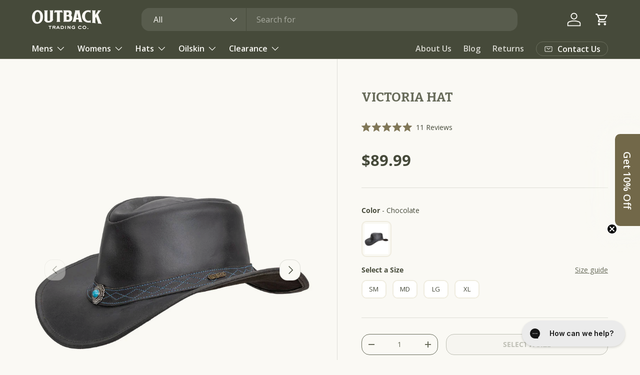

--- FILE ---
content_type: text/html; charset=utf-8
request_url: https://www.outbacktrading.com/products/13015-victoria-hat
body_size: 77596
content:
<!doctype html>
<html class="no-js" lang="en" dir="ltr">
<head>
	<script src="//www.outbacktrading.com/cdn/shop/files/pandectes-rules.js?v=1112269538334466283"></script>
	
  <meta name="google-site-verification" content="gp1y37Kouy-ah7rmPZ5vM_WPgsgssl8cjnySVruCQcI" /><meta charset="utf-8">
<meta name="viewport" content="width=device-width,initial-scale=1">
<title>Victoria Hat | Hats by Outback Trading Company &ndash; OutbackTrading.com</title><link rel="canonical" href="https://www.outbacktrading.com/products/13015-victoria-hat"><link rel="icon" href="//www.outbacktrading.com/cdn/shop/files/OTC_2024_favicon_1000x1000_464a3a.png?crop=center&height=48&v=1738408666&width=48" type="image/png">
  <link rel="apple-touch-icon" href="//www.outbacktrading.com/cdn/shop/files/OTC_2024_favicon_1000x1000_464a3a.png?crop=center&height=180&v=1738408666&width=180"><meta name="description" content="The Victoria Hat is crafted from rich, chocolate-colored top-grain leather and finished with a striking turquoise-accented hatband for a bold, standout look. Designed for both style and function, it features a moisture-wicking sweatband and chin cord to keep you comfortable and secure during long days outdoors. Key Fea"><meta property="og:site_name" content="OutbackTrading.com">
<meta property="og:url" content="https://www.outbacktrading.com/products/13015-victoria-hat">
<meta property="og:title" content="Victoria Hat | Hats by Outback Trading Company">
<meta property="og:type" content="product">
<meta property="og:description" content="The Victoria Hat is crafted from rich, chocolate-colored top-grain leather and finished with a striking turquoise-accented hatband for a bold, standout look. Designed for both style and function, it features a moisture-wicking sweatband and chin cord to keep you comfortable and secure during long days outdoors. Key Fea"><meta property="og:image" content="http://www.outbacktrading.com/cdn/shop/files/outback-trading-company-straw-hats-chocolate-sm-victoria-hat-13015-cho-sm-1153080652.jpg?crop=center&height=1200&v=1743511116&width=1200">
  <meta property="og:image:secure_url" content="https://www.outbacktrading.com/cdn/shop/files/outback-trading-company-straw-hats-chocolate-sm-victoria-hat-13015-cho-sm-1153080652.jpg?crop=center&height=1200&v=1743511116&width=1200">
  <meta property="og:image:width" content="1280">
  <meta property="og:image:height" content="1600"><meta property="og:price:amount" content="89.99">
  <meta property="og:price:currency" content="USD"><meta name="twitter:card" content="summary_large_image">
<meta name="twitter:title" content="Victoria Hat | Hats by Outback Trading Company">
<meta name="twitter:description" content="The Victoria Hat is crafted from rich, chocolate-colored top-grain leather and finished with a striking turquoise-accented hatband for a bold, standout look. Designed for both style and function, it features a moisture-wicking sweatband and chin cord to keep you comfortable and secure during long days outdoors. Key Fea">
<link rel="preload" href="//www.outbacktrading.com/cdn/shop/t/174/assets/main.css?v=39030617625032399421765896445" as="style"><style data-shopify>
@font-face {
  font-family: "Open Sans";
  font-weight: 400;
  font-style: normal;
  font-display: swap;
  src: url("//www.outbacktrading.com/cdn/fonts/open_sans/opensans_n4.c32e4d4eca5273f6d4ee95ddf54b5bbb75fc9b61.woff2") format("woff2"),
       url("//www.outbacktrading.com/cdn/fonts/open_sans/opensans_n4.5f3406f8d94162b37bfa232b486ac93ee892406d.woff") format("woff");
}
@font-face {
  font-family: "Open Sans";
  font-weight: 700;
  font-style: normal;
  font-display: swap;
  src: url("//www.outbacktrading.com/cdn/fonts/open_sans/opensans_n7.a9393be1574ea8606c68f4441806b2711d0d13e4.woff2") format("woff2"),
       url("//www.outbacktrading.com/cdn/fonts/open_sans/opensans_n7.7b8af34a6ebf52beb1a4c1d8c73ad6910ec2e553.woff") format("woff");
}
@font-face {
  font-family: "Open Sans";
  font-weight: 400;
  font-style: italic;
  font-display: swap;
  src: url("//www.outbacktrading.com/cdn/fonts/open_sans/opensans_i4.6f1d45f7a46916cc95c694aab32ecbf7509cbf33.woff2") format("woff2"),
       url("//www.outbacktrading.com/cdn/fonts/open_sans/opensans_i4.4efaa52d5a57aa9a57c1556cc2b7465d18839daa.woff") format("woff");
}
@font-face {
  font-family: "Open Sans";
  font-weight: 700;
  font-style: italic;
  font-display: swap;
  src: url("//www.outbacktrading.com/cdn/fonts/open_sans/opensans_i7.916ced2e2ce15f7fcd95d196601a15e7b89ee9a4.woff2") format("woff2"),
       url("//www.outbacktrading.com/cdn/fonts/open_sans/opensans_i7.99a9cff8c86ea65461de497ade3d515a98f8b32a.woff") format("woff");
}
@font-face {
  font-family: Bitter;
  font-weight: 700;
  font-style: normal;
  font-display: swap;
  src: url("//www.outbacktrading.com/cdn/fonts/bitter/bitter_n7.6f54d15cb20937e632243f04624136dd03296182.woff2") format("woff2"),
       url("//www.outbacktrading.com/cdn/fonts/bitter/bitter_n7.a83f6c3c62c7eb472ab1c4f0356455e4be4dfdc5.woff") format("woff");
}
@font-face {
  font-family: "Open Sans";
  font-weight: 600;
  font-style: normal;
  font-display: swap;
  src: url("//www.outbacktrading.com/cdn/fonts/open_sans/opensans_n6.15aeff3c913c3fe570c19cdfeed14ce10d09fb08.woff2") format("woff2"),
       url("//www.outbacktrading.com/cdn/fonts/open_sans/opensans_n6.14bef14c75f8837a87f70ce22013cb146ee3e9f3.woff") format("woff");
}
:root {
      --bg-color: 250 249 244 / 1.0;
      --bg-color-og: 250 249 244 / 1.0;
      --heading-color: 104 108 91;
      --text-color: 70 74 58;
      --text-color-og: 70 74 58;
      --scrollbar-color: 70 74 58;
      --link-color: 104 108 91;
      --link-color-og: 104 108 91;
      --star-color: 255 215 55;--swatch-border-color-default: 214 214 207;
        --swatch-border-color-active: 160 162 151;
        --swatch-card-size: 40px;
        --swatch-variant-picker-size: 26px;--color-scheme-1-bg: 128 118 88 / 1.0;
      --color-scheme-1-grad: ;
      --color-scheme-1-heading: 255 255 255;
      --color-scheme-1-text: 255 255 255;
      --color-scheme-1-btn-bg: 255 255 255;
      --color-scheme-1-btn-text: 128 118 88;
      --color-scheme-1-btn-bg-hover: 243 241 239;--color-scheme-2-bg: 255 255 255 / 1.0;
      --color-scheme-2-grad: radial-gradient(rgba(255, 255, 255, 1), rgba(255, 255, 255, 1) 70%);
      --color-scheme-2-heading: 104 108 91;
      --color-scheme-2-text: 70 74 58;
      --color-scheme-2-btn-bg: 104 108 91;
      --color-scheme-2-btn-text: 255 255 255;
      --color-scheme-2-btn-bg-hover: 135 138 124;--color-scheme-3-bg: 70 74 58 / 1.0;
      --color-scheme-3-grad: linear-gradient(0deg, rgba(70, 74, 58, 0.75), rgba(70, 74, 58, 0.75) 75%);
      --color-scheme-3-heading: 250 249 244;
      --color-scheme-3-text: 250 249 244;
      --color-scheme-3-btn-bg: 250 249 244;
      --color-scheme-3-btn-text: 70 74 58;
      --color-scheme-3-btn-bg-hover: 230 230 224;

      --drawer-bg-color: 250 249 244 / 1.0;
      --drawer-text-color: 70 74 58;

      --panel-bg-color: 128 118 88 / 1.0;
      --panel-heading-color: 255 255 255;
      --panel-text-color: 255 255 255;

      --in-stock-text-color: 116 166 98;
      --low-stock-text-color: 187 63 63;
      --very-low-stock-text-color: 187 63 63;
      --no-stock-text-color: 119 119 119;
      --no-stock-backordered-text-color: 119 119 119;

      --error-bg-color: 252 237 238;
      --error-text-color: 187 63 63;
      --success-bg-color: 232 246 234;
      --success-text-color: 116 166 98;
      --info-bg-color: 228 237 250;
      --info-text-color: 73 117 156;

      --heading-font-family: Bitter, serif;
      --heading-font-style: normal;
      --heading-font-weight: 700;
      --heading-scale-start: 6;

      --navigation-font-family: "Open Sans", sans-serif;
      --navigation-font-style: normal;
      --navigation-font-weight: 600;
      --heading-text-transform: uppercase;
--subheading-text-transform: none;
      --body-font-family: "Open Sans", sans-serif;
      --body-font-style: normal;
      --body-font-weight: 400;
      --body-font-size: 16;

      --section-gap: 32;
      --heading-gap: calc(8 * var(--space-unit));--heading-gap: calc(6 * var(--space-unit));--grid-column-gap: 20px;--btn-bg-color: 128 118 88;
      --btn-bg-hover-color: 154 146 122;
      --btn-text-color: 255 255 255;
      --btn-bg-color-og: 128 118 88;
      --btn-text-color-og: 255 255 255;
      --btn-alt-bg-color: 250 249 244;
      --btn-alt-bg-alpha: 1.0;
      --btn-alt-text-color: 104 108 91;
      --btn-border-width: 1px;
      --btn-padding-y: 12px;

      
      --btn-border-radius: 16px;
      

      --btn-lg-border-radius: 50%;
      --btn-icon-border-radius: 50%;
      --input-with-btn-inner-radius: var(--btn-border-radius);
      --btn-text-transform: uppercase;

      --input-bg-color: 250 249 244 / 1.0;
      --input-text-color: 70 74 58;
      --input-border-width: 1px;
      --input-border-radius: 15px;
      --textarea-border-radius: 12px;
      --input-border-radius: 16px;
      --input-bg-color-diff-3: #f5f3e9;
      --input-bg-color-diff-6: #f0eedf;

      --modal-border-radius: 15px;
      --modal-overlay-color: 0 0 0;
      --modal-overlay-opacity: 0.4;
      --drawer-border-radius: 15px;
      --overlay-border-radius: 15px;

      --custom-label-bg-color: 129 244 225;
      --custom-label-text-color: 7 7 7;--sold-out-label-bg-color: 73 117 156;
      --sold-out-label-text-color: 255 255 255;--new-label-bg-color: 73 117 156;
      --new-label-text-color: 255 255 255;--preorder-label-bg-color: 86 203 249;
      --preorder-label-text-color: 0 0 0;

      --collection-label-color: 0 126 18;

      --page-width: 1560px;
      --gutter-sm: 20px;
      --gutter-md: 32px;
      --gutter-lg: 64px;

      --payment-terms-bg-color: #faf9f4;

      --coll-card-bg-color: #F9F9F9;
      --coll-card-border-color: #686C5B;

      --card-highlight-bg-color: #F9F9F9;
      --card-highlight-text-color: 85 85 85;
      --card-highlight-border-color: #E1E1E1;--card-bg-color: #faf9f4;
      --card-text-color: 104 108 91;
      --card-border-color: #E1E1E1;--blend-bg-color: #faf9f4;
        
          --aos-animate-duration: 0.6s;
        

        
          --aos-min-width: 600;
        
      

      --reading-width: 48em;
    }

    @media (max-width: 769px) {
      :root {
        --reading-width: 36em;
      }
    }
  </style><link rel="stylesheet" href="//www.outbacktrading.com/cdn/shop/t/174/assets/main.css?v=39030617625032399421765896445">
  <script src="//www.outbacktrading.com/cdn/shop/t/174/assets/main.js?v=76476094356780495751765896446" defer="defer"></script><link rel="preload" href="//www.outbacktrading.com/cdn/fonts/open_sans/opensans_n4.c32e4d4eca5273f6d4ee95ddf54b5bbb75fc9b61.woff2" as="font" type="font/woff2" crossorigin fetchpriority="high"><link rel="preload" href="//www.outbacktrading.com/cdn/fonts/bitter/bitter_n7.6f54d15cb20937e632243f04624136dd03296182.woff2" as="font" type="font/woff2" crossorigin fetchpriority="high"><script>window.performance && window.performance.mark && window.performance.mark('shopify.content_for_header.start');</script><meta name="facebook-domain-verification" content="w6gdyh20tmwjyhgiqrm0qq1h6q5ssr">
<meta name="facebook-domain-verification" content="srql7v2n22dah7nk85muh5rlosbcbk">
<meta name="google-site-verification" content="Ssv9FI5iBFdInoCjUrvGJT514njEKsHCLEtAJxf_WU8">
<meta id="shopify-digital-wallet" name="shopify-digital-wallet" content="/29741542/digital_wallets/dialog">
<meta name="shopify-checkout-api-token" content="d6af17e76cf3aeb03f88a5ed11dc54c7">
<meta id="in-context-paypal-metadata" data-shop-id="29741542" data-venmo-supported="false" data-environment="production" data-locale="en_US" data-paypal-v4="true" data-currency="USD">
<link rel="alternate" type="application/json+oembed" href="https://www.outbacktrading.com/products/13015-victoria-hat.oembed">
<script async="async" src="/checkouts/internal/preloads.js?locale=en-US"></script>
<link rel="preconnect" href="https://shop.app" crossorigin="anonymous">
<script async="async" src="https://shop.app/checkouts/internal/preloads.js?locale=en-US&shop_id=29741542" crossorigin="anonymous"></script>
<script id="apple-pay-shop-capabilities" type="application/json">{"shopId":29741542,"countryCode":"US","currencyCode":"USD","merchantCapabilities":["supports3DS"],"merchantId":"gid:\/\/shopify\/Shop\/29741542","merchantName":"OutbackTrading.com","requiredBillingContactFields":["postalAddress","email"],"requiredShippingContactFields":["postalAddress","email"],"shippingType":"shipping","supportedNetworks":["visa","masterCard","amex","discover","elo","jcb"],"total":{"type":"pending","label":"OutbackTrading.com","amount":"1.00"},"shopifyPaymentsEnabled":true,"supportsSubscriptions":true}</script>
<script id="shopify-features" type="application/json">{"accessToken":"d6af17e76cf3aeb03f88a5ed11dc54c7","betas":["rich-media-storefront-analytics"],"domain":"www.outbacktrading.com","predictiveSearch":true,"shopId":29741542,"locale":"en"}</script>
<script>var Shopify = Shopify || {};
Shopify.shop = "outbacktrading.myshopify.com";
Shopify.locale = "en";
Shopify.currency = {"active":"USD","rate":"1.0"};
Shopify.country = "US";
Shopify.theme = {"name":"12\/6: OTC 4.2 - Enterprise v1.6.2","id":137238872198,"schema_name":"Enterprise","schema_version":"1.6.2","theme_store_id":1657,"role":"main"};
Shopify.theme.handle = "null";
Shopify.theme.style = {"id":null,"handle":null};
Shopify.cdnHost = "www.outbacktrading.com/cdn";
Shopify.routes = Shopify.routes || {};
Shopify.routes.root = "/";</script>
<script type="module">!function(o){(o.Shopify=o.Shopify||{}).modules=!0}(window);</script>
<script>!function(o){function n(){var o=[];function n(){o.push(Array.prototype.slice.apply(arguments))}return n.q=o,n}var t=o.Shopify=o.Shopify||{};t.loadFeatures=n(),t.autoloadFeatures=n()}(window);</script>
<script>
  window.ShopifyPay = window.ShopifyPay || {};
  window.ShopifyPay.apiHost = "shop.app\/pay";
  window.ShopifyPay.redirectState = null;
</script>
<script id="shop-js-analytics" type="application/json">{"pageType":"product"}</script>
<script defer="defer" async type="module" src="//www.outbacktrading.com/cdn/shopifycloud/shop-js/modules/v2/client.init-shop-cart-sync_BN7fPSNr.en.esm.js"></script>
<script defer="defer" async type="module" src="//www.outbacktrading.com/cdn/shopifycloud/shop-js/modules/v2/chunk.common_Cbph3Kss.esm.js"></script>
<script defer="defer" async type="module" src="//www.outbacktrading.com/cdn/shopifycloud/shop-js/modules/v2/chunk.modal_DKumMAJ1.esm.js"></script>
<script type="module">
  await import("//www.outbacktrading.com/cdn/shopifycloud/shop-js/modules/v2/client.init-shop-cart-sync_BN7fPSNr.en.esm.js");
await import("//www.outbacktrading.com/cdn/shopifycloud/shop-js/modules/v2/chunk.common_Cbph3Kss.esm.js");
await import("//www.outbacktrading.com/cdn/shopifycloud/shop-js/modules/v2/chunk.modal_DKumMAJ1.esm.js");

  window.Shopify.SignInWithShop?.initShopCartSync?.({"fedCMEnabled":true,"windoidEnabled":true});

</script>
<script defer="defer" async type="module" src="//www.outbacktrading.com/cdn/shopifycloud/shop-js/modules/v2/client.payment-terms_BxzfvcZJ.en.esm.js"></script>
<script defer="defer" async type="module" src="//www.outbacktrading.com/cdn/shopifycloud/shop-js/modules/v2/chunk.common_Cbph3Kss.esm.js"></script>
<script defer="defer" async type="module" src="//www.outbacktrading.com/cdn/shopifycloud/shop-js/modules/v2/chunk.modal_DKumMAJ1.esm.js"></script>
<script type="module">
  await import("//www.outbacktrading.com/cdn/shopifycloud/shop-js/modules/v2/client.payment-terms_BxzfvcZJ.en.esm.js");
await import("//www.outbacktrading.com/cdn/shopifycloud/shop-js/modules/v2/chunk.common_Cbph3Kss.esm.js");
await import("//www.outbacktrading.com/cdn/shopifycloud/shop-js/modules/v2/chunk.modal_DKumMAJ1.esm.js");

  
</script>
<script>
  window.Shopify = window.Shopify || {};
  if (!window.Shopify.featureAssets) window.Shopify.featureAssets = {};
  window.Shopify.featureAssets['shop-js'] = {"shop-cart-sync":["modules/v2/client.shop-cart-sync_CJVUk8Jm.en.esm.js","modules/v2/chunk.common_Cbph3Kss.esm.js","modules/v2/chunk.modal_DKumMAJ1.esm.js"],"init-fed-cm":["modules/v2/client.init-fed-cm_7Fvt41F4.en.esm.js","modules/v2/chunk.common_Cbph3Kss.esm.js","modules/v2/chunk.modal_DKumMAJ1.esm.js"],"init-shop-email-lookup-coordinator":["modules/v2/client.init-shop-email-lookup-coordinator_Cc088_bR.en.esm.js","modules/v2/chunk.common_Cbph3Kss.esm.js","modules/v2/chunk.modal_DKumMAJ1.esm.js"],"init-windoid":["modules/v2/client.init-windoid_hPopwJRj.en.esm.js","modules/v2/chunk.common_Cbph3Kss.esm.js","modules/v2/chunk.modal_DKumMAJ1.esm.js"],"shop-button":["modules/v2/client.shop-button_B0jaPSNF.en.esm.js","modules/v2/chunk.common_Cbph3Kss.esm.js","modules/v2/chunk.modal_DKumMAJ1.esm.js"],"shop-cash-offers":["modules/v2/client.shop-cash-offers_DPIskqss.en.esm.js","modules/v2/chunk.common_Cbph3Kss.esm.js","modules/v2/chunk.modal_DKumMAJ1.esm.js"],"shop-toast-manager":["modules/v2/client.shop-toast-manager_CK7RT69O.en.esm.js","modules/v2/chunk.common_Cbph3Kss.esm.js","modules/v2/chunk.modal_DKumMAJ1.esm.js"],"init-shop-cart-sync":["modules/v2/client.init-shop-cart-sync_BN7fPSNr.en.esm.js","modules/v2/chunk.common_Cbph3Kss.esm.js","modules/v2/chunk.modal_DKumMAJ1.esm.js"],"init-customer-accounts-sign-up":["modules/v2/client.init-customer-accounts-sign-up_CfPf4CXf.en.esm.js","modules/v2/client.shop-login-button_DeIztwXF.en.esm.js","modules/v2/chunk.common_Cbph3Kss.esm.js","modules/v2/chunk.modal_DKumMAJ1.esm.js"],"pay-button":["modules/v2/client.pay-button_CgIwFSYN.en.esm.js","modules/v2/chunk.common_Cbph3Kss.esm.js","modules/v2/chunk.modal_DKumMAJ1.esm.js"],"init-customer-accounts":["modules/v2/client.init-customer-accounts_DQ3x16JI.en.esm.js","modules/v2/client.shop-login-button_DeIztwXF.en.esm.js","modules/v2/chunk.common_Cbph3Kss.esm.js","modules/v2/chunk.modal_DKumMAJ1.esm.js"],"avatar":["modules/v2/client.avatar_BTnouDA3.en.esm.js"],"init-shop-for-new-customer-accounts":["modules/v2/client.init-shop-for-new-customer-accounts_CsZy_esa.en.esm.js","modules/v2/client.shop-login-button_DeIztwXF.en.esm.js","modules/v2/chunk.common_Cbph3Kss.esm.js","modules/v2/chunk.modal_DKumMAJ1.esm.js"],"shop-follow-button":["modules/v2/client.shop-follow-button_BRMJjgGd.en.esm.js","modules/v2/chunk.common_Cbph3Kss.esm.js","modules/v2/chunk.modal_DKumMAJ1.esm.js"],"checkout-modal":["modules/v2/client.checkout-modal_B9Drz_yf.en.esm.js","modules/v2/chunk.common_Cbph3Kss.esm.js","modules/v2/chunk.modal_DKumMAJ1.esm.js"],"shop-login-button":["modules/v2/client.shop-login-button_DeIztwXF.en.esm.js","modules/v2/chunk.common_Cbph3Kss.esm.js","modules/v2/chunk.modal_DKumMAJ1.esm.js"],"lead-capture":["modules/v2/client.lead-capture_DXYzFM3R.en.esm.js","modules/v2/chunk.common_Cbph3Kss.esm.js","modules/v2/chunk.modal_DKumMAJ1.esm.js"],"shop-login":["modules/v2/client.shop-login_CA5pJqmO.en.esm.js","modules/v2/chunk.common_Cbph3Kss.esm.js","modules/v2/chunk.modal_DKumMAJ1.esm.js"],"payment-terms":["modules/v2/client.payment-terms_BxzfvcZJ.en.esm.js","modules/v2/chunk.common_Cbph3Kss.esm.js","modules/v2/chunk.modal_DKumMAJ1.esm.js"]};
</script>
<script>(function() {
  var isLoaded = false;
  function asyncLoad() {
    if (isLoaded) return;
    isLoaded = true;
    var urls = ["https:\/\/d23dclunsivw3h.cloudfront.net\/redirect-app.js?shop=outbacktrading.myshopify.com","https:\/\/app.kiwisizing.com\/web\/js\/dist\/kiwiSizing\/plugin\/SizingPlugin.prod.js?v=331\u0026shop=outbacktrading.myshopify.com","https:\/\/config.gorgias.chat\/bundle-loader\/01GYCBQBEM8P0BEBYTH0Q49TTJ?source=shopify1click\u0026shop=outbacktrading.myshopify.com","https:\/\/d26ky332zktp97.cloudfront.net\/shops\/edpvs96eN8JF3Zyd8\/colibrius-m.js?shop=outbacktrading.myshopify.com","https:\/\/uw-egcr.s3.eu-west-2.amazonaws.com\/egcr-badge-outbacktrading.myshopify.com.js?shop=outbacktrading.myshopify.com","https:\/\/public.9gtb.com\/loader.js?g_cvt_id=6de190df-911a-4933-8a1a-a238c6c5b850\u0026shop=outbacktrading.myshopify.com"];
    for (var i = 0; i < urls.length; i++) {
      var s = document.createElement('script');
      s.type = 'text/javascript';
      s.async = true;
      s.src = urls[i];
      var x = document.getElementsByTagName('script')[0];
      x.parentNode.insertBefore(s, x);
    }
  };
  if(window.attachEvent) {
    window.attachEvent('onload', asyncLoad);
  } else {
    window.addEventListener('load', asyncLoad, false);
  }
})();</script>
<script id="__st">var __st={"a":29741542,"offset":-18000,"reqid":"1e96e47c-88c6-4fb5-be07-ade70af5a8e3-1769822718","pageurl":"www.outbacktrading.com\/products\/13015-victoria-hat","u":"1db216995053","p":"product","rtyp":"product","rid":6725877399686};</script>
<script>window.ShopifyPaypalV4VisibilityTracking = true;</script>
<script id="captcha-bootstrap">!function(){'use strict';const t='contact',e='account',n='new_comment',o=[[t,t],['blogs',n],['comments',n],[t,'customer']],c=[[e,'customer_login'],[e,'guest_login'],[e,'recover_customer_password'],[e,'create_customer']],r=t=>t.map((([t,e])=>`form[action*='/${t}']:not([data-nocaptcha='true']) input[name='form_type'][value='${e}']`)).join(','),a=t=>()=>t?[...document.querySelectorAll(t)].map((t=>t.form)):[];function s(){const t=[...o],e=r(t);return a(e)}const i='password',u='form_key',d=['recaptcha-v3-token','g-recaptcha-response','h-captcha-response',i],f=()=>{try{return window.sessionStorage}catch{return}},m='__shopify_v',_=t=>t.elements[u];function p(t,e,n=!1){try{const o=window.sessionStorage,c=JSON.parse(o.getItem(e)),{data:r}=function(t){const{data:e,action:n}=t;return t[m]||n?{data:e,action:n}:{data:t,action:n}}(c);for(const[e,n]of Object.entries(r))t.elements[e]&&(t.elements[e].value=n);n&&o.removeItem(e)}catch(o){console.error('form repopulation failed',{error:o})}}const l='form_type',E='cptcha';function T(t){t.dataset[E]=!0}const w=window,h=w.document,L='Shopify',v='ce_forms',y='captcha';let A=!1;((t,e)=>{const n=(g='f06e6c50-85a8-45c8-87d0-21a2b65856fe',I='https://cdn.shopify.com/shopifycloud/storefront-forms-hcaptcha/ce_storefront_forms_captcha_hcaptcha.v1.5.2.iife.js',D={infoText:'Protected by hCaptcha',privacyText:'Privacy',termsText:'Terms'},(t,e,n)=>{const o=w[L][v],c=o.bindForm;if(c)return c(t,g,e,D).then(n);var r;o.q.push([[t,g,e,D],n]),r=I,A||(h.body.append(Object.assign(h.createElement('script'),{id:'captcha-provider',async:!0,src:r})),A=!0)});var g,I,D;w[L]=w[L]||{},w[L][v]=w[L][v]||{},w[L][v].q=[],w[L][y]=w[L][y]||{},w[L][y].protect=function(t,e){n(t,void 0,e),T(t)},Object.freeze(w[L][y]),function(t,e,n,w,h,L){const[v,y,A,g]=function(t,e,n){const i=e?o:[],u=t?c:[],d=[...i,...u],f=r(d),m=r(i),_=r(d.filter((([t,e])=>n.includes(e))));return[a(f),a(m),a(_),s()]}(w,h,L),I=t=>{const e=t.target;return e instanceof HTMLFormElement?e:e&&e.form},D=t=>v().includes(t);t.addEventListener('submit',(t=>{const e=I(t);if(!e)return;const n=D(e)&&!e.dataset.hcaptchaBound&&!e.dataset.recaptchaBound,o=_(e),c=g().includes(e)&&(!o||!o.value);(n||c)&&t.preventDefault(),c&&!n&&(function(t){try{if(!f())return;!function(t){const e=f();if(!e)return;const n=_(t);if(!n)return;const o=n.value;o&&e.removeItem(o)}(t);const e=Array.from(Array(32),(()=>Math.random().toString(36)[2])).join('');!function(t,e){_(t)||t.append(Object.assign(document.createElement('input'),{type:'hidden',name:u})),t.elements[u].value=e}(t,e),function(t,e){const n=f();if(!n)return;const o=[...t.querySelectorAll(`input[type='${i}']`)].map((({name:t})=>t)),c=[...d,...o],r={};for(const[a,s]of new FormData(t).entries())c.includes(a)||(r[a]=s);n.setItem(e,JSON.stringify({[m]:1,action:t.action,data:r}))}(t,e)}catch(e){console.error('failed to persist form',e)}}(e),e.submit())}));const S=(t,e)=>{t&&!t.dataset[E]&&(n(t,e.some((e=>e===t))),T(t))};for(const o of['focusin','change'])t.addEventListener(o,(t=>{const e=I(t);D(e)&&S(e,y())}));const B=e.get('form_key'),M=e.get(l),P=B&&M;t.addEventListener('DOMContentLoaded',(()=>{const t=y();if(P)for(const e of t)e.elements[l].value===M&&p(e,B);[...new Set([...A(),...v().filter((t=>'true'===t.dataset.shopifyCaptcha))])].forEach((e=>S(e,t)))}))}(h,new URLSearchParams(w.location.search),n,t,e,['guest_login'])})(!0,!0)}();</script>
<script integrity="sha256-4kQ18oKyAcykRKYeNunJcIwy7WH5gtpwJnB7kiuLZ1E=" data-source-attribution="shopify.loadfeatures" defer="defer" src="//www.outbacktrading.com/cdn/shopifycloud/storefront/assets/storefront/load_feature-a0a9edcb.js" crossorigin="anonymous"></script>
<script crossorigin="anonymous" defer="defer" src="//www.outbacktrading.com/cdn/shopifycloud/storefront/assets/shopify_pay/storefront-65b4c6d7.js?v=20250812"></script>
<script data-source-attribution="shopify.dynamic_checkout.dynamic.init">var Shopify=Shopify||{};Shopify.PaymentButton=Shopify.PaymentButton||{isStorefrontPortableWallets:!0,init:function(){window.Shopify.PaymentButton.init=function(){};var t=document.createElement("script");t.src="https://www.outbacktrading.com/cdn/shopifycloud/portable-wallets/latest/portable-wallets.en.js",t.type="module",document.head.appendChild(t)}};
</script>
<script data-source-attribution="shopify.dynamic_checkout.buyer_consent">
  function portableWalletsHideBuyerConsent(e){var t=document.getElementById("shopify-buyer-consent"),n=document.getElementById("shopify-subscription-policy-button");t&&n&&(t.classList.add("hidden"),t.setAttribute("aria-hidden","true"),n.removeEventListener("click",e))}function portableWalletsShowBuyerConsent(e){var t=document.getElementById("shopify-buyer-consent"),n=document.getElementById("shopify-subscription-policy-button");t&&n&&(t.classList.remove("hidden"),t.removeAttribute("aria-hidden"),n.addEventListener("click",e))}window.Shopify?.PaymentButton&&(window.Shopify.PaymentButton.hideBuyerConsent=portableWalletsHideBuyerConsent,window.Shopify.PaymentButton.showBuyerConsent=portableWalletsShowBuyerConsent);
</script>
<script>
  function portableWalletsCleanup(e){e&&e.src&&console.error("Failed to load portable wallets script "+e.src);var t=document.querySelectorAll("shopify-accelerated-checkout .shopify-payment-button__skeleton, shopify-accelerated-checkout-cart .wallet-cart-button__skeleton"),e=document.getElementById("shopify-buyer-consent");for(let e=0;e<t.length;e++)t[e].remove();e&&e.remove()}function portableWalletsNotLoadedAsModule(e){e instanceof ErrorEvent&&"string"==typeof e.message&&e.message.includes("import.meta")&&"string"==typeof e.filename&&e.filename.includes("portable-wallets")&&(window.removeEventListener("error",portableWalletsNotLoadedAsModule),window.Shopify.PaymentButton.failedToLoad=e,"loading"===document.readyState?document.addEventListener("DOMContentLoaded",window.Shopify.PaymentButton.init):window.Shopify.PaymentButton.init())}window.addEventListener("error",portableWalletsNotLoadedAsModule);
</script>

<script type="module" src="https://www.outbacktrading.com/cdn/shopifycloud/portable-wallets/latest/portable-wallets.en.js" onError="portableWalletsCleanup(this)" crossorigin="anonymous"></script>
<script nomodule>
  document.addEventListener("DOMContentLoaded", portableWalletsCleanup);
</script>

<link id="shopify-accelerated-checkout-styles" rel="stylesheet" media="screen" href="https://www.outbacktrading.com/cdn/shopifycloud/portable-wallets/latest/accelerated-checkout-backwards-compat.css" crossorigin="anonymous">
<style id="shopify-accelerated-checkout-cart">
        #shopify-buyer-consent {
  margin-top: 1em;
  display: inline-block;
  width: 100%;
}

#shopify-buyer-consent.hidden {
  display: none;
}

#shopify-subscription-policy-button {
  background: none;
  border: none;
  padding: 0;
  text-decoration: underline;
  font-size: inherit;
  cursor: pointer;
}

#shopify-subscription-policy-button::before {
  box-shadow: none;
}

      </style>
<script id="sections-script" data-sections="header,footer" defer="defer" src="//www.outbacktrading.com/cdn/shop/t/174/compiled_assets/scripts.js?v=52169"></script>
<script>window.performance && window.performance.mark && window.performance.mark('shopify.content_for_header.end');</script>

    <script src="//www.outbacktrading.com/cdn/shop/t/174/assets/animate-on-scroll.js?v=15249566486942820451765896428" defer="defer"></script>
    <link rel="stylesheet" href="//www.outbacktrading.com/cdn/shop/t/174/assets/animate-on-scroll.css?v=116194678796051782541765896428">
  

  <script>document.documentElement.className = document.documentElement.className.replace('no-js', 'js');</script><!-- CC Custom Head Start --><!-- CC Custom Head End --><script type="text/javascript">
    (function(c,l,a,r,i,t,y){
        c[a]=c[a]||function(){(c[a].q=c[a].q||[]).push(arguments)};
        t=l.createElement(r);t.async=1;t.src="https://www.clarity.ms/tag/"+i;
        y=l.getElementsByTagName(r)[0];y.parentNode.insertBefore(t,y);
    })(window, document, "clarity", "script", "ru957zf21d");
</script>
  <script type="text/javascript">
    (function(c,l,a,r,i,t,y){
        c[a]=c[a]||function(){(c[a].q=c[a].q||[]).push(arguments)};
        t=l.createElement(r);t.async=1;t.src="https://www.clarity.ms/tag/"+i;
        y=l.getElementsByTagName(r)[0];y.parentNode.insertBefore(t,y);
    })(window, document, "clarity", "script", "ru957zf21d");
</script>
<!-- BEGIN app block: shopify://apps/pandectes-gdpr/blocks/banner/58c0baa2-6cc1-480c-9ea6-38d6d559556a -->
  
    
      <!-- TCF is active, scripts are loaded above -->
      
        <script>
          if (!window.PandectesRulesSettings) {
            window.PandectesRulesSettings = {"store":{"id":29741542,"adminMode":false,"headless":false,"storefrontRootDomain":"","checkoutRootDomain":"","storefrontAccessToken":""},"banner":{"revokableTrigger":false,"cookiesBlockedByDefault":"-1","hybridStrict":true,"isActive":true},"geolocation":{"brOnly":true,"caOnly":true,"chOnly":true,"euOnly":true,"jpOnly":true,"thOnly":true,"zaOnly":true,"canadaOnly":true,"canadaLaw25":true,"canadaPipeda":true,"globalVisibility":false},"blocker":{"isActive":false,"googleConsentMode":{"isActive":true,"id":"","analyticsId":"","onlyGtm":false,"adwordsId":"","adStorageCategory":4,"analyticsStorageCategory":2,"functionalityStorageCategory":1,"personalizationStorageCategory":1,"securityStorageCategory":0,"customEvent":false,"redactData":true,"urlPassthrough":false,"dataLayerProperty":"dataLayer","waitForUpdate":0,"useNativeChannel":false,"debugMode":false},"facebookPixel":{"isActive":false,"id":"","ldu":false},"microsoft":{"isActive":false,"uetTags":""},"clarity":{"isActive":false,"id":""},"rakuten":{"isActive":false,"cmp":false,"ccpa":false},"gpcIsActive":false,"klaviyoIsActive":true,"defaultBlocked":7,"patterns":{"whiteList":[],"blackList":{"1":[],"2":[],"4":[],"8":[]},"iframesWhiteList":[],"iframesBlackList":{"1":[],"2":[],"4":[],"8":[]},"beaconsWhiteList":[],"beaconsBlackList":{"1":[],"2":[],"4":[],"8":[]}}}};
            const rulesScript = document.createElement('script');
            window.PandectesRulesSettings.auto = true;
            rulesScript.src = "https://cdn.shopify.com/extensions/019c0a11-cd50-7ee3-9d65-98ad30ff9c55/gdpr-248/assets/pandectes-rules.js";
            const firstChild = document.head.firstChild;
            document.head.insertBefore(rulesScript, firstChild);
          }
        </script>
      
      <script>
        
          window.PandectesSettings = {"store":{"id":29741542,"plan":"premium","theme":"OTC 4.2 - Enterprise v1.6.2 - 250321","primaryLocale":"en","adminMode":false,"headless":false,"storefrontRootDomain":"","checkoutRootDomain":"","storefrontAccessToken":""},"tsPublished":1759939251,"declaration":{"showPurpose":true,"showProvider":true,"declIntroText":"We use cookies to optimize website functionality, analyze the performance, and provide personalized experience to you. Some cookies are essential to make the website operate and function correctly. Those cookies cannot be disabled. In this window you can manage your preference of cookies.","showDateGenerated":true},"language":{"unpublished":[],"languageMode":"Single","fallbackLanguage":"en","languageDetection":"browser","languagesSupported":[]},"texts":{"managed":{"headerText":{"en":"We respect your privacy"},"consentText":{"en":"We use cookies to ensure you get the best possible experience."},"linkText":{"en":"Learn more"},"imprintText":{"en":"Imprint"},"googleLinkText":{"en":"Google's Privacy Terms"},"allowButtonText":{"en":"ACCEPT"},"denyButtonText":{"en":"DECLINE"},"dismissButtonText":{"en":"Ok"},"leaveSiteButtonText":{"en":"Leave this site"},"preferencesButtonText":{"en":"Preferences"},"cookiePolicyText":{"en":"Cookie policy"},"preferencesPopupTitleText":{"en":"Manage consent preferences"},"preferencesPopupIntroText":{"en":"We use cookies to optimize website functionality, analyze the performance, and provide personalized experience to you. Some cookies are essential to make the website operate and function correctly. Those cookies cannot be disabled. In this window you can manage your preference of cookies."},"preferencesPopupSaveButtonText":{"en":"Save preferences"},"preferencesPopupCloseButtonText":{"en":"Close"},"preferencesPopupAcceptAllButtonText":{"en":"Accept all"},"preferencesPopupRejectAllButtonText":{"en":"Reject all"},"cookiesDetailsText":{"en":"Cookies details"},"preferencesPopupAlwaysAllowedText":{"en":"Always allowed"},"accessSectionParagraphText":{"en":"You have the right to request access to your data at any time."},"accessSectionTitleText":{"en":"Data portability"},"accessSectionAccountInfoActionText":{"en":"Personal data"},"accessSectionDownloadReportActionText":{"en":"Request export"},"accessSectionGDPRRequestsActionText":{"en":"Data subject requests"},"accessSectionOrdersRecordsActionText":{"en":"Orders"},"rectificationSectionParagraphText":{"en":"You have the right to request your data to be updated whenever you think it is appropriate."},"rectificationSectionTitleText":{"en":"Data Rectification"},"rectificationCommentPlaceholder":{"en":"Describe what you want to be updated"},"rectificationCommentValidationError":{"en":"Comment is required"},"rectificationSectionEditAccountActionText":{"en":"Request an update"},"erasureSectionTitleText":{"en":"Right to be forgotten"},"erasureSectionParagraphText":{"en":"You have the right to ask all your data to be erased. After that, you will no longer be able to access your account."},"erasureSectionRequestDeletionActionText":{"en":"Request personal data deletion"},"consentDate":{"en":"Consent date"},"consentId":{"en":"Consent ID"},"consentSectionChangeConsentActionText":{"en":"Change consent preference"},"consentSectionConsentedText":{"en":"You consented to the cookies policy of this website on"},"consentSectionNoConsentText":{"en":"You have not consented to the cookies policy of this website."},"consentSectionTitleText":{"en":"Your cookie consent"},"consentStatus":{"en":"Consent preference"},"confirmationFailureMessage":{"en":"Your request was not verified. Please try again and if problem persists, contact store owner for assistance"},"confirmationFailureTitle":{"en":"A problem occurred"},"confirmationSuccessMessage":{"en":"We will soon get back to you as to your request."},"confirmationSuccessTitle":{"en":"Your request is verified"},"guestsSupportEmailFailureMessage":{"en":"Your request was not submitted. Please try again and if problem persists, contact store owner for assistance."},"guestsSupportEmailFailureTitle":{"en":"A problem occurred"},"guestsSupportEmailPlaceholder":{"en":"E-mail address"},"guestsSupportEmailSuccessMessage":{"en":"If you are registered as a customer of this store, you will soon receive an email with instructions on how to proceed."},"guestsSupportEmailSuccessTitle":{"en":"Thank you for your request"},"guestsSupportEmailValidationError":{"en":"Email is not valid"},"guestsSupportInfoText":{"en":"Please login with your customer account to further proceed."},"submitButton":{"en":"Submit"},"submittingButton":{"en":"Submitting..."},"cancelButton":{"en":"Cancel"},"declIntroText":{"en":"We use cookies to optimize website functionality, analyze the performance, and provide personalized experience to you. Some cookies are essential to make the website operate and function correctly. Those cookies cannot be disabled. In this window you can manage your preference of cookies."},"declName":{"en":"Name"},"declPurpose":{"en":"Purpose"},"declType":{"en":"Type"},"declRetention":{"en":"Retention"},"declProvider":{"en":"Provider"},"declFirstParty":{"en":"First-party"},"declThirdParty":{"en":"Third-party"},"declSeconds":{"en":"seconds"},"declMinutes":{"en":"minutes"},"declHours":{"en":"hours"},"declDays":{"en":"days"},"declWeeks":{"en":"week(s)"},"declMonths":{"en":"months"},"declYears":{"en":"years"},"declSession":{"en":"Session"},"declDomain":{"en":"Domain"},"declPath":{"en":"Path"}},"categories":{"strictlyNecessaryCookiesTitleText":{"en":"Strictly necessary cookies"},"strictlyNecessaryCookiesDescriptionText":{"en":"These cookies are essential in order to enable you to move around the website and use its features, such as accessing secure areas of the website. The website cannot function properly without these cookies."},"functionalityCookiesTitleText":{"en":"Functional cookies"},"functionalityCookiesDescriptionText":{"en":"These cookies enable the site to provide enhanced functionality and personalisation. They may be set by us or by third party providers whose services we have added to our pages. If you do not allow these cookies then some or all of these services may not function properly."},"performanceCookiesTitleText":{"en":"Performance cookies"},"performanceCookiesDescriptionText":{"en":"These cookies enable us to monitor and improve the performance of our website. For example, they allow us to count visits, identify traffic sources and see which parts of the site are most popular."},"targetingCookiesTitleText":{"en":"Targeting cookies"},"targetingCookiesDescriptionText":{"en":"These cookies may be set through our site by our advertising partners. They may be used by those companies to build a profile of your interests and show you relevant adverts on other sites.    They do not store directly personal information, but are based on uniquely identifying your browser and internet device. If you do not allow these cookies, you will experience less targeted advertising."},"unclassifiedCookiesTitleText":{"en":"Unclassified cookies"},"unclassifiedCookiesDescriptionText":{"en":"Unclassified cookies are cookies that we are in the process of classifying, together with the providers of individual cookies."}},"auto":{}},"library":{"previewMode":false,"fadeInTimeout":1000,"defaultBlocked":-1,"showLink":true,"showImprintLink":false,"showGoogleLink":false,"enabled":true,"cookie":{"expiryDays":365,"secure":true,"domain":""},"dismissOnScroll":false,"dismissOnWindowClick":false,"dismissOnTimeout":false,"palette":{"popup":{"background":"#FFFFFF","backgroundForCalculations":{"a":1,"b":255,"g":255,"r":255},"text":"#3E3F37"},"button":{"background":"#3E3F37","backgroundForCalculations":{"a":1,"b":55,"g":63,"r":62},"text":"#FFFFFF","textForCalculation":{"a":1,"b":255,"g":255,"r":255},"border":"transparent"}},"content":{"href":"https://outbacktrading.myshopify.com/policies/privacy-policy","imprintHref":"/","close":"&#10005;","target":"_blank","logo":""},"window":"<div role=\"dialog\" aria-label=\"{{header}}\" aria-describedby=\"cookieconsent:desc\" id=\"pandectes-banner\" class=\"cc-window-wrapper cc-bottom-wrapper\"><div class=\"pd-cookie-banner-window cc-window {{classes}}\"><!--googleoff: all-->{{children}}<!--googleon: all--></div></div>","compliance":{"custom":"<div class=\"cc-compliance cc-highlight\">{{preferences}}{{allow}}</div>"},"type":"custom","layouts":{"basic":"{{messagelink}}{{compliance}}{{close}}"},"position":"bottom","theme":"block","revokable":false,"animateRevokable":false,"revokableReset":false,"revokableLogoUrl":"https://outbacktrading.myshopify.com/cdn/shop/files/pandectes-reopen-logo.png","revokablePlacement":"bottom-left","revokableMarginHorizontal":15,"revokableMarginVertical":15,"static":false,"autoAttach":true,"hasTransition":true,"blacklistPage":[""],"elements":{"close":"<button aria-label=\"Close\" type=\"button\" class=\"cc-close\">{{close}}</button>","dismiss":"<button type=\"button\" class=\"cc-btn cc-btn-decision cc-dismiss\">{{dismiss}}</button>","allow":"<button type=\"button\" class=\"cc-btn cc-btn-decision cc-allow\">{{allow}}</button>","deny":"<button type=\"button\" class=\"cc-btn cc-btn-decision cc-deny\">{{deny}}</button>","preferences":"<button type=\"button\" class=\"cc-btn cc-settings\" onclick=\"Pandectes.fn.openPreferences()\">{{preferences}}</button>"}},"geolocation":{"brOnly":true,"caOnly":true,"chOnly":true,"euOnly":true,"jpOnly":true,"thOnly":true,"zaOnly":true,"canadaOnly":true,"canadaLaw25":true,"canadaPipeda":true,"globalVisibility":false},"dsr":{"guestsSupport":false,"accessSectionDownloadReportAuto":false},"banner":{"resetTs":1710516036,"extraCss":"        .cc-banner-logo {max-width: 24em!important;}    @media(min-width: 768px) {.cc-window.cc-floating{max-width: 24em!important;width: 24em!important;}}    .cc-message, .pd-cookie-banner-window .cc-header, .cc-logo {text-align: left}    .cc-window-wrapper{z-index: 2147483647;}    .cc-window{z-index: 2147483647;font-family: inherit;}    .pd-cookie-banner-window .cc-header{font-family: inherit;}    .pd-cp-ui{font-family: inherit; background-color: #FFFFFF;color:#3E3F37;}    button.pd-cp-btn, a.pd-cp-btn{background-color:#3E3F37;color:#FFFFFF!important;}    input + .pd-cp-preferences-slider{background-color: rgba(62, 63, 55, 0.3)}    .pd-cp-scrolling-section::-webkit-scrollbar{background-color: rgba(62, 63, 55, 0.3)}    input:checked + .pd-cp-preferences-slider{background-color: rgba(62, 63, 55, 1)}    .pd-cp-scrolling-section::-webkit-scrollbar-thumb {background-color: rgba(62, 63, 55, 1)}    .pd-cp-ui-close{color:#3E3F37;}    .pd-cp-preferences-slider:before{background-color: #FFFFFF}    .pd-cp-title:before {border-color: #3E3F37!important}    .pd-cp-preferences-slider{background-color:#3E3F37}    .pd-cp-toggle{color:#3E3F37!important}    @media(max-width:699px) {.pd-cp-ui-close-top svg {fill: #3E3F37}}    .pd-cp-toggle:hover,.pd-cp-toggle:visited,.pd-cp-toggle:active{color:#3E3F37!important}    .pd-cookie-banner-window {box-shadow: 0 0 18px rgb(0 0 0 / 20%);}  ","customJavascript":{},"showPoweredBy":false,"logoHeight":40,"revokableTrigger":false,"hybridStrict":true,"cookiesBlockedByDefault":"7","isActive":true,"implicitSavePreferences":true,"cookieIcon":true,"blockBots":false,"showCookiesDetails":true,"hasTransition":true,"blockingPage":false,"showOnlyLandingPage":false,"leaveSiteUrl":"https://www.google.com","linkRespectStoreLang":false},"cookies":{"0":[{"name":"keep_alive","type":"http","domain":"www.outbacktrading.com","path":"/","provider":"Shopify","firstParty":true,"retention":"30 minute(s)","session":false,"expires":30,"unit":"declMinutes","purpose":{"en":"Used in connection with buyer localization."}},{"name":"secure_customer_sig","type":"http","domain":"www.outbacktrading.com","path":"/","provider":"Shopify","firstParty":true,"retention":"1 year(s)","session":false,"expires":1,"unit":"declYears","purpose":{"en":"Used in connection with customer login."}},{"name":"localization","type":"http","domain":"www.outbacktrading.com","path":"/","provider":"Shopify","firstParty":true,"retention":"1 year(s)","session":false,"expires":1,"unit":"declYears","purpose":{"en":"Shopify store localization"}},{"name":"cart_currency","type":"http","domain":"www.outbacktrading.com","path":"/","provider":"Shopify","firstParty":true,"retention":"2 ","session":false,"expires":2,"unit":"declSession","purpose":{"en":"The cookie is necessary for the secure checkout and payment function on the website. This function is provided by shopify.com."}},{"name":"_cmp_a","type":"http","domain":".outbacktrading.com","path":"/","provider":"Shopify","firstParty":false,"retention":"1 day(s)","session":false,"expires":1,"unit":"declDays","purpose":{"en":"Used for managing customer privacy settings."}},{"name":"shopify_pay_redirect","type":"http","domain":"www.outbacktrading.com","path":"/","provider":"Shopify","firstParty":true,"retention":"1 hour(s)","session":false,"expires":1,"unit":"declHours","purpose":{"en":"The cookie is necessary for the secure checkout and payment function on the website. This function is provided by shopify.com."}},{"name":"_tracking_consent","type":"http","domain":".outbacktrading.com","path":"/","provider":"Shopify","firstParty":false,"retention":"1 year(s)","session":false,"expires":1,"unit":"declYears","purpose":{"en":"Tracking preferences."}},{"name":"wpm-domain-test","type":"http","domain":"com","path":"/","provider":"Shopify","firstParty":false,"retention":"Session","session":true,"expires":1,"unit":"declSeconds","purpose":{"en":"Used to test the storage of parameters about products added to the cart or payment currency"}},{"name":"_secure_session_id","type":"http","domain":"www.outbacktrading.com","path":"/","provider":"Shopify","firstParty":true,"retention":"1 month(s)","session":false,"expires":1,"unit":"declMonths","purpose":{"en":"Used in connection with navigation through a storefront."}}],"1":[{"name":"_ks_scriptVersion","type":"http","domain":"www.outbacktrading.com","path":"/","provider":"KiwiSizing","firstParty":true,"retention":"1 year(s)","session":false,"expires":1,"unit":"declYears","purpose":{"en":"Used by the Kiwi Size Chart Shopify plugin\t"}},{"name":"_ks_scriptVersionChecked","type":"http","domain":"www.outbacktrading.com","path":"/","provider":"KiwiSizing","firstParty":true,"retention":"1 day(s)","session":false,"expires":1,"unit":"declDays","purpose":{"en":"Used by the Kiwi Size Chart Shopify plugin\t"}},{"name":"wpm-domain-test","type":"http","domain":"outbacktrading.com","path":"/","provider":"Shopify","firstParty":false,"retention":"Session","session":true,"expires":1,"unit":"declSeconds","purpose":{"en":"Used to test the storage of parameters about products added to the cart or payment currency"}},{"name":"wpm-domain-test","type":"http","domain":"www.outbacktrading.com","path":"/","provider":"Shopify","firstParty":true,"retention":"Session","session":true,"expires":1,"unit":"declSeconds","purpose":{"en":"Used to test the storage of parameters about products added to the cart or payment currency"}},{"name":"_pinterest_ct_ua","type":"http","domain":".ct.pinterest.com","path":"/","provider":"Pinterest","firstParty":false,"retention":"1 year(s)","session":false,"expires":1,"unit":"declYears","purpose":{"en":"Used to group actions across pages."}},{"name":"_ks_userCountryUnit","type":"http","domain":"www.outbacktrading.com","path":"/","provider":"KiwiSizing","firstParty":true,"retention":"1 day(s)","session":false,"expires":1,"unit":"declDays","purpose":{"en":"Used by the Kiwi Size Chart Shopify plugin\t"}},{"name":"VISITOR_INFO1_LIVE","type":"http","domain":".youtube.com","path":"/","provider":"Google","firstParty":false,"retention":"6 month(s)","session":false,"expires":6,"unit":"declMonths","purpose":{"en":"A cookie that YouTube sets that measures your bandwidth to determine whether you get the new player interface or the old."}},{"name":"yt-remote-session-app","type":"html_session","domain":"https://www.youtube.com","path":"/","provider":"Unknown","firstParty":false,"retention":"Session","session":true,"expires":1,"unit":"declYears","purpose":{"en":""}},{"name":"__sak","type":"html_local","domain":"https://www.youtube.com","path":"/","provider":"Youtube","firstParty":false,"retention":"Local Storage","session":false,"expires":1,"unit":"declYears","purpose":{"en":""}},{"name":"yt-remote-cast-installed","type":"html_session","domain":"https://www.youtube.com","path":"/","provider":"Unknown","firstParty":false,"retention":"Session","session":true,"expires":1,"unit":"declYears","purpose":{"en":""}},{"name":"__sak","type":"html_session","domain":"https://www.youtube.com","path":"/","provider":"Youtube","firstParty":false,"retention":"Session","session":true,"expires":1,"unit":"declYears","purpose":{"en":""}},{"name":"yt-remote-session-name","type":"html_session","domain":"https://www.youtube.com","path":"/","provider":"Unknown","firstParty":false,"retention":"Session","session":true,"expires":1,"unit":"declYears","purpose":{"en":""}},{"name":"yt-remote-cast-available","type":"html_session","domain":"https://www.youtube.com","path":"/","provider":"Unknown","firstParty":false,"retention":"Session","session":true,"expires":1,"unit":"declYears","purpose":{"en":""}},{"name":"yt-remote-fast-check-period","type":"html_session","domain":"https://www.youtube.com","path":"/","provider":"Unknown","firstParty":false,"retention":"Session","session":true,"expires":1,"unit":"declYears","purpose":{"en":""}}],"2":[{"name":"_orig_referrer","type":"http","domain":".outbacktrading.com","path":"/","provider":"Shopify","firstParty":false,"retention":"2 ","session":false,"expires":2,"unit":"declSession","purpose":{"en":"Tracks landing pages."}},{"name":"_shopify_y","type":"http","domain":".outbacktrading.com","path":"/","provider":"Shopify","firstParty":false,"retention":"1 year(s)","session":false,"expires":1,"unit":"declYears","purpose":{"en":"Shopify analytics."}},{"name":"_shopify_s","type":"http","domain":".outbacktrading.com","path":"/","provider":"Shopify","firstParty":false,"retention":"30 minute(s)","session":false,"expires":30,"unit":"declMinutes","purpose":{"en":"Shopify analytics."}},{"name":"_shopify_sa_t","type":"http","domain":".outbacktrading.com","path":"/","provider":"Shopify","firstParty":false,"retention":"30 minute(s)","session":false,"expires":30,"unit":"declMinutes","purpose":{"en":"Shopify analytics relating to marketing & referrals."}},{"name":"_shopify_sa_p","type":"http","domain":".outbacktrading.com","path":"/","provider":"Shopify","firstParty":false,"retention":"30 minute(s)","session":false,"expires":30,"unit":"declMinutes","purpose":{"en":"Shopify analytics relating to marketing & referrals."}},{"name":"_landing_page","type":"http","domain":".outbacktrading.com","path":"/","provider":"Shopify","firstParty":false,"retention":"2 ","session":false,"expires":2,"unit":"declSession","purpose":{"en":"Tracks landing pages."}},{"name":"__cf_bm","type":"http","domain":".forms.soundestlink.com","path":"/","provider":"CloudFlare","firstParty":false,"retention":"30 minute(s)","session":false,"expires":30,"unit":"declMinutes","purpose":{"en":"Used to manage incoming traffic that matches criteria associated with bots."}},{"name":"_ga","type":"http","domain":".outbacktrading.com","path":"/","provider":"Google","firstParty":false,"retention":"1 year(s)","session":false,"expires":1,"unit":"declYears","purpose":{"en":"Cookie is set by Google Analytics with unknown functionality"}},{"name":"_shopify_s","type":"http","domain":"com","path":"/","provider":"Shopify","firstParty":false,"retention":"Session","session":true,"expires":1,"unit":"declSeconds","purpose":{"en":"Shopify analytics."}},{"name":"_boomr_clss","type":"html_local","domain":"https://www.outbacktrading.com","path":"/","provider":"Shopify","firstParty":true,"retention":"Local Storage","session":false,"expires":1,"unit":"declYears","purpose":{"en":"Used to monitor and optimize the performance of Shopify stores."}},{"name":"_ga_SH2MTXV4ZJ","type":"http","domain":".outbacktrading.com","path":"/","provider":"Google","firstParty":false,"retention":"1 year(s)","session":false,"expires":1,"unit":"declYears","purpose":{"en":""}},{"name":"_ga_BGMNN2Q3ME","type":"http","domain":".outbacktrading.com","path":"/","provider":"Google","firstParty":false,"retention":"1 year(s)","session":false,"expires":1,"unit":"declYears","purpose":{"en":""}},{"name":"ytidb::LAST_RESULT_ENTRY_KEY","type":"html_local","domain":"https://www.youtube.com","path":"/","provider":"Youtube","firstParty":false,"retention":"Local Storage","session":false,"expires":1,"unit":"declYears","purpose":{"en":""}}],"4":[{"name":"_ttp","type":"http","domain":".tiktok.com","path":"/","provider":"TikTok","firstParty":false,"retention":"1 year(s)","session":false,"expires":1,"unit":"declYears","purpose":{"en":"To measure and improve the performance of your advertising campaigns and to personalize the user's experience (including ads) on TikTok."}},{"name":"__kla_id","type":"http","domain":"www.outbacktrading.com","path":"/","provider":"Klaviyo","firstParty":true,"retention":"1 year(s)","session":false,"expires":1,"unit":"declYears","purpose":{"en":"Tracks when someone clicks through a Klaviyo email to your website."}},{"name":"_gcl_au","type":"http","domain":".outbacktrading.com","path":"/","provider":"Google","firstParty":false,"retention":"3 month(s)","session":false,"expires":3,"unit":"declMonths","purpose":{"en":"Cookie is placed by Google Tag Manager to track conversions."}},{"name":"soundestID","type":"http","domain":".outbacktrading.com","path":"/","provider":"Omnisend","firstParty":false,"retention":"Session","session":true,"expires":-54,"unit":"declYears","purpose":{"en":"Used to identify an anonymous contact."}},{"name":"IDE","type":"http","domain":".doubleclick.net","path":"/","provider":"Google","firstParty":false,"retention":"1 year(s)","session":false,"expires":1,"unit":"declYears","purpose":{"en":"To measure the visitors’ actions after they click through from an advert. Expires after 1 year."}},{"name":"_tt_enable_cookie","type":"http","domain":".outbacktrading.com","path":"/","provider":"TikTok","firstParty":false,"retention":"1 year(s)","session":false,"expires":1,"unit":"declYears","purpose":{"en":"Used to identify a visitor."}},{"name":"omnisendSessionID","type":"http","domain":".outbacktrading.com","path":"/","provider":"Omnisend","firstParty":false,"retention":"30 minute(s)","session":false,"expires":30,"unit":"declMinutes","purpose":{"en":"Used to identify a session of an anonymous contact or a contact."}},{"name":"_fbp","type":"http","domain":".outbacktrading.com","path":"/","provider":"Facebook","firstParty":false,"retention":"3 month(s)","session":false,"expires":3,"unit":"declMonths","purpose":{"en":"Cookie is placed by Facebook to track visits across websites."}},{"name":"_uetsid","type":"http","domain":".outbacktrading.com","path":"/","provider":"Bing","firstParty":false,"retention":"1 day(s)","session":false,"expires":1,"unit":"declDays","purpose":{"en":"This cookie is used by Bing to determine what ads should be shown that may be relevant to the end user perusing the site."}},{"name":"_uetvid","type":"http","domain":".outbacktrading.com","path":"/","provider":"Bing","firstParty":false,"retention":"1 year(s)","session":false,"expires":1,"unit":"declYears","purpose":{"en":"Used to track visitors on multiple websites, in order to present relevant advertisement based on the visitor's preferences."}},{"name":"MUID","type":"http","domain":".bing.com","path":"/","provider":"Microsoft","firstParty":false,"retention":"1 year(s)","session":false,"expires":1,"unit":"declYears","purpose":{"en":"Cookie is placed by Microsoft to track visits across websites."}},{"name":"_pin_unauth","type":"http","domain":".outbacktrading.com","path":"/","provider":"Pinterest","firstParty":false,"retention":"1 year(s)","session":false,"expires":1,"unit":"declYears","purpose":{"en":"Used to group actions for users who cannot be identified by Pinterest."}},{"name":"_ttp","type":"http","domain":".outbacktrading.com","path":"/","provider":"TikTok","firstParty":false,"retention":"1 year(s)","session":false,"expires":1,"unit":"declYears","purpose":{"en":"To measure and improve the performance of your advertising campaigns and to personalize the user's experience (including ads) on TikTok."}},{"name":"YSC","type":"http","domain":".youtube.com","path":"/","provider":"Google","firstParty":false,"retention":"Session","session":true,"expires":-54,"unit":"declYears","purpose":{"en":"Registers a unique ID to keep statistics of what videos from YouTube the user has seen."}},{"name":"lastExternalReferrerTime","type":"html_local","domain":"https://www.outbacktrading.com","path":"/","provider":"Facebook","firstParty":true,"retention":"Local Storage","session":false,"expires":1,"unit":"declYears","purpose":{"en":"Contains the timestamp of the last update of the lastExternalReferrer cookie."}},{"name":"lastExternalReferrer","type":"html_local","domain":"https://www.outbacktrading.com","path":"/","provider":"Facebook","firstParty":true,"retention":"Local Storage","session":false,"expires":1,"unit":"declYears","purpose":{"en":"Detects how the user reached the website by registering their last URL-address."}},{"name":"tt_pixel_session_index","type":"html_session","domain":"https://www.outbacktrading.com","path":"/","provider":"TikTok","firstParty":true,"retention":"Session","session":true,"expires":1,"unit":"declYears","purpose":{"en":"Used by the social networking service, TikTok, for tracking the use of embedded services."}},{"name":"tt_appInfo","type":"html_session","domain":"https://www.outbacktrading.com","path":"/","provider":"TikTok","firstParty":true,"retention":"Session","session":true,"expires":1,"unit":"declYears","purpose":{"en":"Used by the social networking service, TikTok, for tracking the use of embedded services."}},{"name":"tt_sessionId","type":"html_session","domain":"https://www.outbacktrading.com","path":"/","provider":"TikTok","firstParty":true,"retention":"Session","session":true,"expires":1,"unit":"declYears","purpose":{"en":"Used by the social networking service, TikTok, for tracking the use of embedded services."}},{"name":"VISITOR_PRIVACY_METADATA","type":"http","domain":".youtube.com","path":"/","provider":"Google","firstParty":false,"retention":"6 month(s)","session":false,"expires":6,"unit":"declMonths","purpose":{"en":""}},{"name":"yt-remote-connected-devices","type":"html_local","domain":"https://www.youtube.com","path":"/","provider":"YouTube","firstParty":false,"retention":"Local Storage","session":false,"expires":1,"unit":"declYears","purpose":{"en":""}},{"name":"yt-remote-device-id","type":"html_local","domain":"https://www.youtube.com","path":"/","provider":"YouTube","firstParty":false,"retention":"Local Storage","session":false,"expires":1,"unit":"declYears","purpose":{"en":""}}],"8":[{"name":"_uetvid","type":"html_local","domain":"https://www.outbacktrading.com","path":"/","provider":"Unknown","firstParty":true,"retention":"Local Storage","session":false,"expires":1,"unit":"declYears","purpose":{"en":"Used to track visitors on multiple websites, in order to present relevant advertisement based on the visitor's preferences."}},{"name":"_uetsid","type":"html_local","domain":"https://www.outbacktrading.com","path":"/","provider":"Unknown","firstParty":true,"retention":"Local Storage","session":false,"expires":1,"unit":"declYears","purpose":{"en":"This cookie is used by Bing to determine what ads should be shown that may be relevant to the end user perusing the site."}},{"name":"kiwi-sizing-token","type":"http","domain":"www.outbacktrading.com","path":"/","provider":"Unknown","firstParty":true,"retention":"1 hour(s)","session":false,"expires":1,"unit":"declHours","purpose":{"en":""}},{"name":"ar_debug","type":"http","domain":".pinterest.com","path":"/","provider":"Unknown","firstParty":false,"retention":"1 year(s)","session":false,"expires":1,"unit":"declYears","purpose":{"en":""}},{"name":"page-views","type":"http","domain":".outbacktrading.com","path":"/","provider":"Unknown","firstParty":false,"retention":"Session","session":true,"expires":-54,"unit":"declYears","purpose":{"en":""}},{"name":"_ks_countryCodeFromIP","type":"http","domain":"www.outbacktrading.com","path":"/","provider":"Unknown","firstParty":true,"retention":"1 day(s)","session":false,"expires":1,"unit":"declDays","purpose":{"en":""}},{"name":"omnisendShopifyCart","type":"http","domain":".outbacktrading.com","path":"/","provider":"Unknown","firstParty":false,"retention":"Session","session":true,"expires":-54,"unit":"declYears","purpose":{"en":""}},{"name":"MSPTC","type":"http","domain":".bing.com","path":"/","provider":"Unknown","firstParty":false,"retention":"1 year(s)","session":false,"expires":1,"unit":"declYears","purpose":{"en":""}},{"name":"___ELEVAR_GTM_SUITE--userId","type":"html_local","domain":"https://www.outbacktrading.com","path":"/","provider":"Unknown","firstParty":true,"retention":"Local Storage","session":false,"expires":1,"unit":"declYears","purpose":{"en":""}},{"name":"___ELEVAR_GTM_SUITE--params","type":"html_local","domain":"https://www.outbacktrading.com","path":"/","provider":"Unknown","firstParty":true,"retention":"Local Storage","session":false,"expires":1,"unit":"declYears","purpose":{"en":""}},{"name":"___ELEVAR_GTM_SUITE--lastCollectionPathname","type":"html_local","domain":"https://www.outbacktrading.com","path":"/","provider":"Unknown","firstParty":true,"retention":"Local Storage","session":false,"expires":1,"unit":"declYears","purpose":{"en":""}},{"name":"___ELEVAR_GTM_SUITE--cart","type":"html_local","domain":"https://www.outbacktrading.com","path":"/","provider":"Unknown","firstParty":true,"retention":"Local Storage","session":false,"expires":1,"unit":"declYears","purpose":{"en":""}},{"name":"_uetvid_exp","type":"html_local","domain":"https://www.outbacktrading.com","path":"/","provider":"Unknown","firstParty":true,"retention":"Local Storage","session":false,"expires":1,"unit":"declYears","purpose":{"en":""}},{"name":"___ELEVAR_GTM_SUITE--sessionCount","type":"html_local","domain":"https://www.outbacktrading.com","path":"/","provider":"Unknown","firstParty":true,"retention":"Local Storage","session":false,"expires":1,"unit":"declYears","purpose":{"en":""}},{"name":"bugsnag-anonymous-id","type":"html_local","domain":"https://www.outbacktrading.com","path":"/","provider":"Unknown","firstParty":true,"retention":"Local Storage","session":false,"expires":1,"unit":"declYears","purpose":{"en":""}},{"name":"___ELEVAR_GTM_SUITE--cookies","type":"html_local","domain":"https://www.outbacktrading.com","path":"/","provider":"Unknown","firstParty":true,"retention":"Local Storage","session":false,"expires":1,"unit":"declYears","purpose":{"en":""}},{"name":"_uetsid_exp","type":"html_local","domain":"https://www.outbacktrading.com","path":"/","provider":"Unknown","firstParty":true,"retention":"Local Storage","session":false,"expires":1,"unit":"declYears","purpose":{"en":""}},{"name":"___ELEVAR_GTM_SUITE--lastDlPushTimestamp","type":"html_local","domain":"https://www.outbacktrading.com","path":"/","provider":"Unknown","firstParty":true,"retention":"Local Storage","session":false,"expires":1,"unit":"declYears","purpose":{"en":""}},{"name":"___ELEVAR_GTM_SUITE--sessionId","type":"html_local","domain":"https://www.outbacktrading.com","path":"/","provider":"Unknown","firstParty":true,"retention":"Local Storage","session":false,"expires":1,"unit":"declYears","purpose":{"en":""}},{"name":"shopifyChatData","type":"html_local","domain":"https://www.outbacktrading.com","path":"/","provider":"Unknown","firstParty":true,"retention":"Local Storage","session":false,"expires":1,"unit":"declYears","purpose":{"en":""}},{"name":"starapps_storefront_6714605174918_EN_IE","type":"html_session","domain":"https://www.outbacktrading.com","path":"/","provider":"Unknown","firstParty":true,"retention":"Session","session":true,"expires":1,"unit":"declYears","purpose":{"en":""}},{"name":"starapps_storefront_2892-clancy-oilskin-dog-coat_EN_IE","type":"html_session","domain":"https://www.outbacktrading.com","path":"/","provider":"Unknown","firstParty":true,"retention":"Session","session":true,"expires":1,"unit":"declYears","purpose":{"en":""}},{"name":"starapps_storefront_1415346487349_EN_IE","type":"html_session","domain":"https://www.outbacktrading.com","path":"/","provider":"Unknown","firstParty":true,"retention":"Session","session":true,"expires":1,"unit":"declYears","purpose":{"en":""}},{"name":"starapps_storefront_1392-broken-hill-wool-hat_EN_IE","type":"html_session","domain":"https://www.outbacktrading.com","path":"/","provider":"Unknown","firstParty":true,"retention":"Session","session":true,"expires":1,"unit":"declYears","purpose":{"en":""}},{"name":"starapps_storefront_1415348912181_EN_IE","type":"html_session","domain":"https://www.outbacktrading.com","path":"/","provider":"Unknown","firstParty":true,"retention":"Session","session":true,"expires":1,"unit":"declYears","purpose":{"en":""}},{"name":"starapps_storefront_6580428832902_EN_IE","type":"html_session","domain":"https://www.outbacktrading.com","path":"/","provider":"Unknown","firstParty":true,"retention":"Session","session":true,"expires":1,"unit":"declYears","purpose":{"en":""}},{"name":"starapps_storefront_1415344750645_EN_IE","type":"html_session","domain":"https://www.outbacktrading.com","path":"/","provider":"Unknown","firstParty":true,"retention":"Session","session":true,"expires":1,"unit":"declYears","purpose":{"en":""}},{"name":"starapps_storefront_15097-chesapeake-straw-hat_EN_IE","type":"html_session","domain":"https://www.outbacktrading.com","path":"/","provider":"Unknown","firstParty":true,"retention":"Session","session":true,"expires":1,"unit":"declYears","purpose":{"en":""}},{"name":"starapps_storefront_7508-bushcraft-leather-belt_EN_IE","type":"html_session","domain":"https://www.outbacktrading.com","path":"/","provider":"Unknown","firstParty":true,"retention":"Session","session":true,"expires":1,"unit":"declYears","purpose":{"en":""}},{"name":"starapps_storefront_1108-angel-fire-wool-hat_EN_IE","type":"html_session","domain":"https://www.outbacktrading.com","path":"/","provider":"Unknown","firstParty":true,"retention":"Session","session":true,"expires":1,"unit":"declYears","purpose":{"en":""}},{"name":"starapps_storefront_7010-barnwell-boots_EN_IE","type":"html_session","domain":"https://www.outbacktrading.com","path":"/","provider":"Unknown","firstParty":true,"retention":"Session","session":true,"expires":1,"unit":"declYears","purpose":{"en":""}},{"name":"starapps_storefront_1484-bootlegger-oilskin-western-hat_EN_IE","type":"html_session","domain":"https://www.outbacktrading.com","path":"/","provider":"Unknown","firstParty":true,"retention":"Session","session":true,"expires":1,"unit":"declYears","purpose":{"en":""}},{"name":"starapps_storefront_1166-classic-oak-wool-hat_EN_IE","type":"html_session","domain":"https://www.outbacktrading.com","path":"/","provider":"Unknown","firstParty":true,"retention":"Session","session":true,"expires":1,"unit":"declYears","purpose":{"en":""}},{"name":"starapps_storefront_1415443021877_EN_IE","type":"html_session","domain":"https://www.outbacktrading.com","path":"/","provider":"Unknown","firstParty":true,"retention":"Session","session":true,"expires":1,"unit":"declYears","purpose":{"en":""}},{"name":"starapps_storefront_1415347011637_EN_IE","type":"html_session","domain":"https://www.outbacktrading.com","path":"/","provider":"Unknown","firstParty":true,"retention":"Session","session":true,"expires":1,"unit":"declYears","purpose":{"en":""}},{"name":"starapps_storefront_1415349108789_EN_IE","type":"html_session","domain":"https://www.outbacktrading.com","path":"/","provider":"Unknown","firstParty":true,"retention":"Session","session":true,"expires":1,"unit":"declYears","purpose":{"en":""}},{"name":"starapps_storefront_6866225823878_EN_IE","type":"html_session","domain":"https://www.outbacktrading.com","path":"/","provider":"Unknown","firstParty":true,"retention":"Session","session":true,"expires":1,"unit":"declYears","purpose":{"en":""}},{"name":"starapps_storefront_14716-badlands-oilskin-hat_EN_IE","type":"html_session","domain":"https://www.outbacktrading.com","path":"/","provider":"Unknown","firstParty":true,"retention":"Session","session":true,"expires":1,"unit":"declYears","purpose":{"en":""}},{"name":"starapps_storefront_1415347175477_EN_IE","type":"html_session","domain":"https://www.outbacktrading.com","path":"/","provider":"Unknown","firstParty":true,"retention":"Session","session":true,"expires":1,"unit":"declYears","purpose":{"en":""}},{"name":"starapps_storefront_15182-carlsbad-straw-hat_EN_IE","type":"html_session","domain":"https://www.outbacktrading.com","path":"/","provider":"Unknown","firstParty":true,"retention":"Session","session":true,"expires":1,"unit":"declYears","purpose":{"en":""}},{"name":"starapps_storefront_15050-brumby-straw-hat_EN_IE","type":"html_session","domain":"https://www.outbacktrading.com","path":"/","provider":"Unknown","firstParty":true,"retention":"Session","session":true,"expires":1,"unit":"declYears","purpose":{"en":""}},{"name":"starapps_storefront_1415353303093_EN_IE","type":"html_session","domain":"https://www.outbacktrading.com","path":"/","provider":"Unknown","firstParty":true,"retention":"Session","session":true,"expires":1,"unit":"declYears","purpose":{"en":""}},{"name":"starapps_storefront_15191_EN_IE","type":"html_session","domain":"https://www.outbacktrading.com","path":"/","provider":"Unknown","firstParty":true,"retention":"Session","session":true,"expires":1,"unit":"declYears","purpose":{"en":""}},{"name":"starapps_storefront_5008-bush-ranger-jacket_EN_IE","type":"html_session","domain":"https://www.outbacktrading.com","path":"/","provider":"Unknown","firstParty":true,"retention":"Session","session":true,"expires":1,"unit":"declYears","purpose":{"en":""}},{"name":"starapps_storefront_5206980329606_EN_IE","type":"html_session","domain":"https://www.outbacktrading.com","path":"/","provider":"Unknown","firstParty":true,"retention":"Session","session":true,"expires":1,"unit":"declYears","purpose":{"en":""}},{"name":"starapps_storefront_2004-cantle-bag_EN_IE","type":"html_session","domain":"https://www.outbacktrading.com","path":"/","provider":"Unknown","firstParty":true,"retention":"Session","session":true,"expires":1,"unit":"declYears","purpose":{"en":""}},{"name":"starapps_storefront_1483-aussie-slugger-waterproof-baseball-cap_EN_IE","type":"html_session","domain":"https://www.outbacktrading.com","path":"/","provider":"Unknown","firstParty":true,"retention":"Session","session":true,"expires":1,"unit":"declYears","purpose":{"en":""}},{"name":"starapps_storefront_1415343931445_EN_IE","type":"html_session","domain":"https://www.outbacktrading.com","path":"/","provider":"Unknown","firstParty":true,"retention":"Session","session":true,"expires":1,"unit":"declYears","purpose":{"en":""}},{"name":"starapps_storefront_1630526144565_EN_IE","type":"html_session","domain":"https://www.outbacktrading.com","path":"/","provider":"Unknown","firstParty":true,"retention":"Session","session":true,"expires":1,"unit":"declYears","purpose":{"en":""}},{"name":"starapps_storefront_13006-cheyenne-leather-hat_EN_IE","type":"html_session","domain":"https://www.outbacktrading.com","path":"/","provider":"Unknown","firstParty":true,"retention":"Session","session":true,"expires":1,"unit":"declYears","purpose":{"en":""}},{"name":"starapps_storefront_1415344029749_EN_IE","type":"html_session","domain":"https://www.outbacktrading.com","path":"/","provider":"Unknown","firstParty":true,"retention":"Session","session":true,"expires":1,"unit":"declYears","purpose":{"en":""}},{"name":"local-storage-test","type":"html_local","domain":"https://www.outbacktrading.com","path":"/","provider":"Unknown","firstParty":true,"retention":"Local Storage","session":false,"expires":1,"unit":"declYears","purpose":{"en":""}},{"name":"_kla_test","type":"html_local","domain":"https://www.outbacktrading.com","path":"/","provider":"Unknown","firstParty":true,"retention":"Local Storage","session":false,"expires":1,"unit":"declYears","purpose":{"en":""}},{"name":"seguno-ls-test","type":"html_local","domain":"https://www.outbacktrading.com","path":"/","provider":"Unknown","firstParty":true,"retention":"Local Storage","session":false,"expires":1,"unit":"declYears","purpose":{"en":""}},{"name":"___ELEVAR_GTM_SUITE--userOnSignupPath","type":"html_local","domain":"https://www.outbacktrading.com","path":"/","provider":"Unknown","firstParty":true,"retention":"Local Storage","session":false,"expires":1,"unit":"declYears","purpose":{"en":""}},{"name":"is_eu","type":"html_session","domain":"https://www.outbacktrading.com","path":"/","provider":"Unknown","firstParty":true,"retention":"Session","session":true,"expires":1,"unit":"declYears","purpose":{"en":""}},{"name":"starapps_storefront_6872081203334_EN_IE","type":"html_session","domain":"https://www.outbacktrading.com","path":"/","provider":"Unknown","firstParty":true,"retention":"Session","session":true,"expires":1,"unit":"declYears","purpose":{"en":""}},{"name":"__kla_viewed","type":"html_local","domain":"https://www.outbacktrading.com","path":"/","provider":"Unknown","firstParty":true,"retention":"Local Storage","session":false,"expires":1,"unit":"declYears","purpose":{"en":""}},{"name":"cc-recently-viewed","type":"html_local","domain":"https://www.outbacktrading.com","path":"/","provider":"Unknown","firstParty":true,"retention":"Local Storage","session":false,"expires":1,"unit":"declYears","purpose":{"en":""}},{"name":"test","type":"html_local","domain":"https://www.outbacktrading.com","path":"/","provider":"Unknown","firstParty":true,"retention":"Local Storage","session":false,"expires":1,"unit":"declYears","purpose":{"en":""}},{"name":"starapps_storefront_14718-gold-dust-faded-western-hat_EN_IE","type":"html_session","domain":"https://www.outbacktrading.com","path":"/","provider":"Unknown","firstParty":true,"retention":"Session","session":true,"expires":1,"unit":"declYears","purpose":{"en":""}},{"name":"starapps_storefront_1415346520117_EN_IE","type":"html_session","domain":"https://www.outbacktrading.com","path":"/","provider":"Unknown","firstParty":true,"retention":"Session","session":true,"expires":1,"unit":"declYears","purpose":{"en":""}},{"name":"_omnisend","type":"html_local","domain":"https://www.outbacktrading.com","path":"/","provider":"Unknown","firstParty":true,"retention":"Local Storage","session":false,"expires":1,"unit":"declYears","purpose":{"en":""}},{"name":"_omnisend_localStorage","type":"html_local","domain":"https://www.outbacktrading.com","path":"/","provider":"Unknown","firstParty":true,"retention":"Local Storage","session":false,"expires":1,"unit":"declYears","purpose":{"en":""}},{"name":"_ks_shopSettings:outbacktrading.myshopify.com","type":"html_local","domain":"https://www.outbacktrading.com","path":"/","provider":"Unknown","firstParty":true,"retention":"Local Storage","session":false,"expires":1,"unit":"declYears","purpose":{"en":""}},{"name":"yt.innertube::requests","type":"html_local","domain":"https://www.youtube.com","path":"/","provider":"Unknown","firstParty":false,"retention":"Local Storage","session":false,"expires":1,"unit":"declYears","purpose":{"en":""}},{"name":"yt.innertube::nextId","type":"html_local","domain":"https://www.youtube.com","path":"/","provider":"Unknown","firstParty":false,"retention":"Local Storage","session":false,"expires":1,"unit":"declYears","purpose":{"en":""}},{"name":"starapps_storefront_1415346618421_EN_IE","type":"html_session","domain":"https://www.outbacktrading.com","path":"/","provider":"Unknown","firstParty":true,"retention":"Session","session":true,"expires":1,"unit":"declYears","purpose":{"en":""}},{"name":"starapps_storefront_1415346585653_EN_IE","type":"html_session","domain":"https://www.outbacktrading.com","path":"/","provider":"Unknown","firstParty":true,"retention":"Session","session":true,"expires":1,"unit":"declYears","purpose":{"en":""}},{"name":"starapps_storefront_14720-korona-vintage-western-hat_EN_IE","type":"html_session","domain":"https://www.outbacktrading.com","path":"/","provider":"Unknown","firstParty":true,"retention":"Session","session":true,"expires":1,"unit":"declYears","purpose":{"en":""}},{"name":"starapps_storefront_14721-holly-hill-vintage-western-hat_EN_IE","type":"html_session","domain":"https://www.outbacktrading.com","path":"/","provider":"Unknown","firstParty":true,"retention":"Session","session":true,"expires":1,"unit":"declYears","purpose":{"en":""}}]},"blocker":{"isActive":false,"googleConsentMode":{"id":"","onlyGtm":false,"analyticsId":"","adwordsId":"","isActive":true,"adStorageCategory":4,"analyticsStorageCategory":2,"personalizationStorageCategory":1,"functionalityStorageCategory":1,"customEvent":false,"securityStorageCategory":0,"redactData":true,"urlPassthrough":false,"dataLayerProperty":"dataLayer","waitForUpdate":0,"useNativeChannel":false,"debugMode":false},"facebookPixel":{"id":"","isActive":false,"ldu":false},"microsoft":{"isActive":false,"uetTags":""},"rakuten":{"isActive":false,"cmp":false,"ccpa":false},"klaviyoIsActive":true,"gpcIsActive":false,"clarity":{"isActive":false,"id":""},"defaultBlocked":7,"patterns":{"whiteList":[],"blackList":{"1":[],"2":[],"4":[],"8":[]},"iframesWhiteList":[],"iframesBlackList":{"1":[],"2":[],"4":[],"8":[]},"beaconsWhiteList":[],"beaconsBlackList":{"1":[],"2":[],"4":[],"8":[]}}}};
        
        window.addEventListener('DOMContentLoaded', function(){
          const script = document.createElement('script');
          
            script.src = "https://cdn.shopify.com/extensions/019c0a11-cd50-7ee3-9d65-98ad30ff9c55/gdpr-248/assets/pandectes-core.js";
          
          script.defer = true;
          document.body.appendChild(script);
        })
      </script>
    
  


<!-- END app block --><!-- BEGIN app block: shopify://apps/swatch-king/blocks/variant-swatch-king/0850b1e4-ba30-4a0d-a8f4-f9a939276d7d -->


















































  <script>
    window.vsk_data = function(){
      return {
        "block_collection_settings": {"alignment":"left","enable":true,"swatch_location":"After image","switch_on_hover":true,"preselect_variant":false,"current_template":"product"},
        "currency": "USD",
        "currency_symbol": "$",
        "primary_locale": "en",
        "localized_string": {},
        "app_setting_styles": {"products_swatch_presentation":{"slide_left_button_svg":"","slide_right_button_svg":""},"collections_swatch_presentation":{"minified":false,"minified_products":false,"minified_template":"+{count}","slide_left_button_svg":"","minified_display_count":[3,6],"slide_right_button_svg":""}},
        "app_setting": {"display_logs":false,"default_preset":27876,"pre_hide_strategy":"hide-all-theme-selectors","swatch_url_source":"cdn","product_data_source":"storefront","data_url_source":"cdn","new_script":true},
        "app_setting_config": {"app_execution_strategy":"all","collections_options_disabled":null,"default_swatch_image":"","do_not_select_an_option":{"text":"Select a {{ option_name }}","status":true,"control_add_to_cart":true,"allow_virtual_trigger":true,"make_a_selection_text":"Select a {{ option_name }}","auto_select_options_list":[]},"history_free_group_navigation":false,"notranslate":false,"products_options_disabled":null,"size_chart":{"type":"theme","labels":"Size,Product Size","position":"right","size_chart_app":"Kiwi Size Chart \u0026 Recommender","size_chart_app_css":".swatch-label-container.size-chart-right{\r\n  \tdisplay: flex;\r\n    align-items: center;\r\n    justify-content: space-between;\r\n  }\r\n  .swatch-label-container.size-chart-left{\r\n  \tdisplay: flex;\r\n    align-items: center;\r\n    gap: 1rem;\r\n  }","size_chart_app_selector":".ks-chart-container"},"session_storage_timeout_seconds":60,"enable_swatch":{"cart":{"enable_on_cart_product_grid":true,"enable_on_cart_featured_product":true},"home":{"enable_on_home_product_grid":true,"enable_on_home_featured_product":true},"pages":{"enable_on_custom_product_grid":true,"enable_on_custom_featured_product":true},"article":{"enable_on_article_product_grid":true,"enable_on_article_featured_product":true},"products":{"enable_on_main_product":true,"enable_on_product_grid":true},"collections":{"enable_on_collection_quick_view":true,"enable_on_collection_product_grid":true},"list_collections":{"enable_on_list_collection_quick_view":true,"enable_on_list_collection_product_grid":true}},"product_template":{"group_swatches":true,"variant_swatches":true},"product_batch_size":250,"use_optimized_urls":true,"enable_error_tracking":true,"enable_event_tracking":false,"preset_badge":{"order":[{"name":"sold_out","order":0},{"name":"sale","order":1},{"name":"new","order":2}],"new_badge_text":"NEW","new_badge_color":"#FFFFFF","sale_badge_text":"SALE","sale_badge_color":"#FFFFFF","new_badge_bg_color":"#121212D1","sale_badge_bg_color":"#D91C01D1","sold_out_badge_text":"SOLD OUT","sold_out_badge_color":"#FFFFFF","new_show_when_all_same":false,"sale_show_when_all_same":false,"sold_out_badge_bg_color":"#BBBBBBD1","new_product_max_duration":90,"sold_out_show_when_all_same":false,"min_price_diff_for_sale_badge":5}},
        "theme_settings_map": {"122647576710":31159,"122737524870":31159,"137221341318":123862,"133102895238":123862,"131091071110":123862,"137238806662":123862,"137238872198":123862,"133375033478":123862,"128076578950":123862,"100225777798":31159,"100301045894":31159,"100398792838":31159,"100503191686":31159,"120273961094":31159,"120296931462":31159,"120648335494":31159,"120685035654":31159,"120696799366":31159,"17157423157":66810,"73246933045":66810,"73280913461":66849,"73362571317":66849,"74096574517":31159,"74628956213":31159,"75639947317":31159,"75641880629":31159,"75817975861":31159,"76003868725":31159,"77863157894":31159,"79299575942":31159,"79596126342":31159,"79602450566":31159,"79621226630":31159,"79725461638":94883,"120359878790":351388,"15196389429":351388,"79748792454":94883,"81927471238":31159,"81937662086":31159,"122668974214":31159,"122549502086":31159,"122549567622":31159,"124328706182":123862,"124023111814":31159,"126701011078":123862,"122893369478":31159,"79644983430":31159,"100307337350":31159,"100372283526":31159,"100386570374":31159,"100444405894":31159,"120303976582":31159,"120370069638":28,"120434032774":31159,"120534270086":31159,"120632508550":31159,"120759943302":31159,"121016942726":31159,"121055346822":31159,"121082839174":31159,"121955025030":31159,"122539999366":31159,"122544717958":31159,"122556809350":31159,"122578796678":31159,"122628505734":31159,"122647249030":31159,"122647609478":31159,"17110106165":66791,"122780778630":31159,"123444199558":109647,"123444232326":94883,"134116835462":123862,"134456213638":420075,"137098231942":123862,"137219997830":508386},
        "theme_settings": {"31159":{"id":31159,"configurations":{"products":{"theme_type":"dawn","swatch_root":{"position":"before","selector":"form .swatch.selectors","groups_selector":"","section_selector":"[data-product-type=\"section\"], .product-grid-product-template","secondary_position":"","secondary_selector":"","use_section_as_root":true},"option_selectors":"select.single-option-selector","selectors_to_hide":["form .swatch.selectors","form[action=\"\/cart\/add\"] .product__variants","form[action=\"\/cart\/add\"] .form__row div.selector-wrapper","form .swatch.clearfix"],"json_data_selector":"","add_to_cart_selector":"[name=\"add\"]","custom_button_params":{"data":[{"value_attribute":"data-value","option_attribute":"data-name"}],"selected_selector":".active"},"option_index_attributes":["data-index","data-option-position","data-object","data-product-option","data-option-index","name"],"add_to_cart_text_selector":"[name=\"add\"]\u003espan","selectors_to_hide_override":"","add_to_cart_enabled_classes":"","add_to_cart_disabled_classes":""},"collections":{"grid_updates":[{"name":"sku","template":"SKU: {sku}","display_position":"replace","display_selector":".variant-sku","element_selector":""},{"name":"price","template":"{{price_with_format}}","display_position":"replace","display_selector":"[data-price]","element_selector":""}],"data_selectors":{"url":"a","title":".product-card__title","attributes":[],"form_input":"[name=\"id\"]","featured_image":"img","secondary_image":"img.secondary"},"attribute_updates":[{"selector":null,"template":null,"attribute":null}],"selectors_to_hide":[".swatch.selectors"],"json_data_selector":"[sa-swatch-json]","swatch_root_selector":".product.animate","swatch_display_options":[{"label":"After image","position":"after","selector":".product-thumb"},{"label":"After price","position":"after","selector":".product-details"},{"label":"After title","position":"after","selector":".product-title"}]}},"settings":{"products":{"handleize":false,"init_deferred":false,"label_split_symbol":"-","size_chart_selector":"","persist_group_variant":true,"hide_single_value_option":"none"},"collections":{"layer_index":12,"display_label":false,"continuous_lookup":3000,"json_data_from_api":true,"label_split_symbol":"-","price_trailing_zeroes":false,"hide_single_value_option":"none"}},"custom_scripts":[],"custom_css":".swatches-type-collections {margin-top:-10px!important; margin-bottom:-10px!important;}\r\n.swatches-type-products .swatch-single li, .swatches-type-products .swatch-single li::after, .swatches-type-products .swatch-single li::before {list-style: none !important; content: \"\" !important;}.swatches-type-products [option-name=\"Color\"] li.swatch-item-unavailable {display:none!important;}","theme_store_ids":[865],"schema_theme_names":["Avenue"],"pre_hide_css_code":null},"31159":{"id":31159,"configurations":{"products":{"theme_type":"dawn","swatch_root":{"position":"before","selector":"form .swatch.selectors","groups_selector":"","section_selector":"[data-product-type=\"section\"], .product-grid-product-template","secondary_position":"","secondary_selector":"","use_section_as_root":true},"option_selectors":"select.single-option-selector","selectors_to_hide":["form .swatch.selectors","form[action=\"\/cart\/add\"] .product__variants","form[action=\"\/cart\/add\"] .form__row div.selector-wrapper","form .swatch.clearfix"],"json_data_selector":"","add_to_cart_selector":"[name=\"add\"]","custom_button_params":{"data":[{"value_attribute":"data-value","option_attribute":"data-name"}],"selected_selector":".active"},"option_index_attributes":["data-index","data-option-position","data-object","data-product-option","data-option-index","name"],"add_to_cart_text_selector":"[name=\"add\"]\u003espan","selectors_to_hide_override":"","add_to_cart_enabled_classes":"","add_to_cart_disabled_classes":""},"collections":{"grid_updates":[{"name":"sku","template":"SKU: {sku}","display_position":"replace","display_selector":".variant-sku","element_selector":""},{"name":"price","template":"{{price_with_format}}","display_position":"replace","display_selector":"[data-price]","element_selector":""}],"data_selectors":{"url":"a","title":".product-card__title","attributes":[],"form_input":"[name=\"id\"]","featured_image":"img","secondary_image":"img.secondary"},"attribute_updates":[{"selector":null,"template":null,"attribute":null}],"selectors_to_hide":[".swatch.selectors"],"json_data_selector":"[sa-swatch-json]","swatch_root_selector":".product.animate","swatch_display_options":[{"label":"After image","position":"after","selector":".product-thumb"},{"label":"After price","position":"after","selector":".product-details"},{"label":"After title","position":"after","selector":".product-title"}]}},"settings":{"products":{"handleize":false,"init_deferred":false,"label_split_symbol":"-","size_chart_selector":"","persist_group_variant":true,"hide_single_value_option":"none"},"collections":{"layer_index":12,"display_label":false,"continuous_lookup":3000,"json_data_from_api":true,"label_split_symbol":"-","price_trailing_zeroes":false,"hide_single_value_option":"none"}},"custom_scripts":[],"custom_css":".swatches-type-collections {margin-top:-10px!important; margin-bottom:-10px!important;}\r\n.swatches-type-products .swatch-single li, .swatches-type-products .swatch-single li::after, .swatches-type-products .swatch-single li::before {list-style: none !important; content: \"\" !important;}.swatches-type-products [option-name=\"Color\"] li.swatch-item-unavailable {display:none!important;}","theme_store_ids":[865],"schema_theme_names":["Avenue"],"pre_hide_css_code":null},"123862":{"id":123862,"configurations":{"products":{"theme_type":"dawn","swatch_root":{"position":"before","selector":"variant-picker, [id=\"variants\"]","groups_selector":"","section_selector":".cc-product-features, .product.js-product","secondary_position":"","secondary_selector":"","use_section_as_root":true},"option_selectors":"variant-picker input, variant-picker custom-select","selectors_to_hide":["variant-picker"],"json_data_selector":"","add_to_cart_selector":"[name=\"add\"]","custom_button_params":{"data":[{"value_attribute":"data-value","option_attribute":"data-name"}],"selected_selector":".active"},"option_index_attributes":["data-index","data-option-position","data-object","data-product-option","data-option-index","name"],"add_to_cart_text_selector":"[name=\"add\"]\u003espan","selectors_to_hide_override":"","add_to_cart_enabled_classes":"","add_to_cart_disabled_classes":""},"collections":{"grid_updates":[{"name":"Sale","template":"\u003cspan class=\"product-label product-label--sale\" {{display_on_sale}} {{display_on_available}}\u003e\n\u003csvg class=\"icon icon--price_tag\" width=\"14\" height=\"14\" viewBox=\"0 0 16 16\" aria-hidden=\"true\" focusable=\"false\" role=\"presentation\"\u003e\u003cpath fill=\"currentColor\" d=\"M7.59 1.34a1 1 0 01.7-.29h5.66a1 1 0 011 1v5.66a1 1 0 01-.3.7L7.6 15.5a1 1 0 01-1.42 0L.52 9.83a1 1 0 010-1.42l7.07-7.07zm6.36 6.37l-7.07 7.07-5.66-5.66L8.3 2.05h5.66v5.66z\" fill-rule=\"evenodd\"\u003e\u003c\/path\u003e\n\u003cpath fill=\"currentColor\" d=\"M9.7 6.3a1 1 0 101.42-1.42 1 1 0 00-1.41 1.41zM9 7a2 2 0 102.83-2.83A2 2 0 009 7z\" fill-rule=\"evenodd\"\u003e\u003c\/path\u003e\u003c\/svg\u003e\nUp to {{percentage_difference}}% off\n\n\u003c\/span\u003e","display_position":"replace","display_selector":".product-label-wrapper","element_selector":""},{"name":"Sold out","template":"\u003cspan class=\"product-label product-label--sold-out\" {{display_on_sold_out}}\u003eSold out\u003c\/span\u003e","display_position":"replace","display_selector":".product-label-wrapper","element_selector":""},{"name":"price","template":"\u003cstrong class=\"price__current\"\u003e{{price_with_format}}\u003c\/strong\u003e\n\u003cs class=\"price__was\" {{display_on_sale}}\u003e{{compare_at_price_with_format}}\u003c\/s\u003e","display_position":"replace","display_selector":".price__default","element_selector":""}],"data_selectors":{"url":"a","title":".card__title","attributes":[],"form_input":"[name=\"id\"]","featured_image":".card__media.has-hover-image.relative img:nth-child(1)","secondary_image":".card__media.has-hover-image.relative img:nth-child(2)"},"attribute_updates":[{"selector":null,"template":null,"attribute":null}],"selectors_to_hide":[".card__swatches"],"json_data_selector":"[sa-swatch-json]","swatch_root_selector":"product-card","swatch_display_options":[{"label":"After image","position":"top","selector":".card__info"},{"label":"After title","position":"after","selector":".card__title"},{"label":"After price","position":"after","selector":"div.price"}]}},"settings":{"products":{"handleize":false,"init_deferred":false,"label_split_symbol":"-","size_chart_selector":"[data-modal=\"size-chart\"]","persist_group_variant":true,"hide_single_value_option":"none"},"collections":{"layer_index":12,"display_label":false,"continuous_lookup":3000,"json_data_from_api":true,"label_split_symbol":"-","price_trailing_zeroes":false,"hide_single_value_option":"none"}},"custom_scripts":[],"custom_css":".swatch-size-chart{FLOAT: RIGHT !IMPORTANT;}","theme_store_ids":[1657],"schema_theme_names":["Enterprise"],"pre_hide_css_code":null},"123862":{"id":123862,"configurations":{"products":{"theme_type":"dawn","swatch_root":{"position":"before","selector":"variant-picker, [id=\"variants\"]","groups_selector":"","section_selector":".cc-product-features, .product.js-product","secondary_position":"","secondary_selector":"","use_section_as_root":true},"option_selectors":"variant-picker input, variant-picker custom-select","selectors_to_hide":["variant-picker"],"json_data_selector":"","add_to_cart_selector":"[name=\"add\"]","custom_button_params":{"data":[{"value_attribute":"data-value","option_attribute":"data-name"}],"selected_selector":".active"},"option_index_attributes":["data-index","data-option-position","data-object","data-product-option","data-option-index","name"],"add_to_cart_text_selector":"[name=\"add\"]\u003espan","selectors_to_hide_override":"","add_to_cart_enabled_classes":"","add_to_cart_disabled_classes":""},"collections":{"grid_updates":[{"name":"Sale","template":"\u003cspan class=\"product-label product-label--sale\" {{display_on_sale}} {{display_on_available}}\u003e\n\u003csvg class=\"icon icon--price_tag\" width=\"14\" height=\"14\" viewBox=\"0 0 16 16\" aria-hidden=\"true\" focusable=\"false\" role=\"presentation\"\u003e\u003cpath fill=\"currentColor\" d=\"M7.59 1.34a1 1 0 01.7-.29h5.66a1 1 0 011 1v5.66a1 1 0 01-.3.7L7.6 15.5a1 1 0 01-1.42 0L.52 9.83a1 1 0 010-1.42l7.07-7.07zm6.36 6.37l-7.07 7.07-5.66-5.66L8.3 2.05h5.66v5.66z\" fill-rule=\"evenodd\"\u003e\u003c\/path\u003e\n\u003cpath fill=\"currentColor\" d=\"M9.7 6.3a1 1 0 101.42-1.42 1 1 0 00-1.41 1.41zM9 7a2 2 0 102.83-2.83A2 2 0 009 7z\" fill-rule=\"evenodd\"\u003e\u003c\/path\u003e\u003c\/svg\u003e\nUp to {{percentage_difference}}% off\n\n\u003c\/span\u003e","display_position":"replace","display_selector":".product-label-wrapper","element_selector":""},{"name":"Sold out","template":"\u003cspan class=\"product-label product-label--sold-out\" {{display_on_sold_out}}\u003eSold out\u003c\/span\u003e","display_position":"replace","display_selector":".product-label-wrapper","element_selector":""},{"name":"price","template":"\u003cstrong class=\"price__current\"\u003e{{price_with_format}}\u003c\/strong\u003e\n\u003cs class=\"price__was\" {{display_on_sale}}\u003e{{compare_at_price_with_format}}\u003c\/s\u003e","display_position":"replace","display_selector":".price__default","element_selector":""}],"data_selectors":{"url":"a","title":".card__title","attributes":[],"form_input":"[name=\"id\"]","featured_image":".card__media.has-hover-image.relative img:nth-child(1)","secondary_image":".card__media.has-hover-image.relative img:nth-child(2)"},"attribute_updates":[{"selector":null,"template":null,"attribute":null}],"selectors_to_hide":[".card__swatches"],"json_data_selector":"[sa-swatch-json]","swatch_root_selector":"product-card","swatch_display_options":[{"label":"After image","position":"top","selector":".card__info"},{"label":"After title","position":"after","selector":".card__title"},{"label":"After price","position":"after","selector":"div.price"}]}},"settings":{"products":{"handleize":false,"init_deferred":false,"label_split_symbol":"-","size_chart_selector":"[data-modal=\"size-chart\"]","persist_group_variant":true,"hide_single_value_option":"none"},"collections":{"layer_index":12,"display_label":false,"continuous_lookup":3000,"json_data_from_api":true,"label_split_symbol":"-","price_trailing_zeroes":false,"hide_single_value_option":"none"}},"custom_scripts":[],"custom_css":".swatch-size-chart{FLOAT: RIGHT !IMPORTANT;}","theme_store_ids":[1657],"schema_theme_names":["Enterprise"],"pre_hide_css_code":null},"123862":{"id":123862,"configurations":{"products":{"theme_type":"dawn","swatch_root":{"position":"before","selector":"variant-picker, [id=\"variants\"]","groups_selector":"","section_selector":".cc-product-features, .product.js-product","secondary_position":"","secondary_selector":"","use_section_as_root":true},"option_selectors":"variant-picker input, variant-picker custom-select","selectors_to_hide":["variant-picker"],"json_data_selector":"","add_to_cart_selector":"[name=\"add\"]","custom_button_params":{"data":[{"value_attribute":"data-value","option_attribute":"data-name"}],"selected_selector":".active"},"option_index_attributes":["data-index","data-option-position","data-object","data-product-option","data-option-index","name"],"add_to_cart_text_selector":"[name=\"add\"]\u003espan","selectors_to_hide_override":"","add_to_cart_enabled_classes":"","add_to_cart_disabled_classes":""},"collections":{"grid_updates":[{"name":"Sale","template":"\u003cspan class=\"product-label product-label--sale\" {{display_on_sale}} {{display_on_available}}\u003e\n\u003csvg class=\"icon icon--price_tag\" width=\"14\" height=\"14\" viewBox=\"0 0 16 16\" aria-hidden=\"true\" focusable=\"false\" role=\"presentation\"\u003e\u003cpath fill=\"currentColor\" d=\"M7.59 1.34a1 1 0 01.7-.29h5.66a1 1 0 011 1v5.66a1 1 0 01-.3.7L7.6 15.5a1 1 0 01-1.42 0L.52 9.83a1 1 0 010-1.42l7.07-7.07zm6.36 6.37l-7.07 7.07-5.66-5.66L8.3 2.05h5.66v5.66z\" fill-rule=\"evenodd\"\u003e\u003c\/path\u003e\n\u003cpath fill=\"currentColor\" d=\"M9.7 6.3a1 1 0 101.42-1.42 1 1 0 00-1.41 1.41zM9 7a2 2 0 102.83-2.83A2 2 0 009 7z\" fill-rule=\"evenodd\"\u003e\u003c\/path\u003e\u003c\/svg\u003e\nUp to {{percentage_difference}}% off\n\n\u003c\/span\u003e","display_position":"replace","display_selector":".product-label-wrapper","element_selector":""},{"name":"Sold out","template":"\u003cspan class=\"product-label product-label--sold-out\" {{display_on_sold_out}}\u003eSold out\u003c\/span\u003e","display_position":"replace","display_selector":".product-label-wrapper","element_selector":""},{"name":"price","template":"\u003cstrong class=\"price__current\"\u003e{{price_with_format}}\u003c\/strong\u003e\n\u003cs class=\"price__was\" {{display_on_sale}}\u003e{{compare_at_price_with_format}}\u003c\/s\u003e","display_position":"replace","display_selector":".price__default","element_selector":""}],"data_selectors":{"url":"a","title":".card__title","attributes":[],"form_input":"[name=\"id\"]","featured_image":".card__media.has-hover-image.relative img:nth-child(1)","secondary_image":".card__media.has-hover-image.relative img:nth-child(2)"},"attribute_updates":[{"selector":null,"template":null,"attribute":null}],"selectors_to_hide":[".card__swatches"],"json_data_selector":"[sa-swatch-json]","swatch_root_selector":"product-card","swatch_display_options":[{"label":"After image","position":"top","selector":".card__info"},{"label":"After title","position":"after","selector":".card__title"},{"label":"After price","position":"after","selector":"div.price"}]}},"settings":{"products":{"handleize":false,"init_deferred":false,"label_split_symbol":"-","size_chart_selector":"[data-modal=\"size-chart\"]","persist_group_variant":true,"hide_single_value_option":"none"},"collections":{"layer_index":12,"display_label":false,"continuous_lookup":3000,"json_data_from_api":true,"label_split_symbol":"-","price_trailing_zeroes":false,"hide_single_value_option":"none"}},"custom_scripts":[],"custom_css":".swatch-size-chart{FLOAT: RIGHT !IMPORTANT;}","theme_store_ids":[1657],"schema_theme_names":["Enterprise"],"pre_hide_css_code":null},"123862":{"id":123862,"configurations":{"products":{"theme_type":"dawn","swatch_root":{"position":"before","selector":"variant-picker, [id=\"variants\"]","groups_selector":"","section_selector":".cc-product-features, .product.js-product","secondary_position":"","secondary_selector":"","use_section_as_root":true},"option_selectors":"variant-picker input, variant-picker custom-select","selectors_to_hide":["variant-picker"],"json_data_selector":"","add_to_cart_selector":"[name=\"add\"]","custom_button_params":{"data":[{"value_attribute":"data-value","option_attribute":"data-name"}],"selected_selector":".active"},"option_index_attributes":["data-index","data-option-position","data-object","data-product-option","data-option-index","name"],"add_to_cart_text_selector":"[name=\"add\"]\u003espan","selectors_to_hide_override":"","add_to_cart_enabled_classes":"","add_to_cart_disabled_classes":""},"collections":{"grid_updates":[{"name":"Sale","template":"\u003cspan class=\"product-label product-label--sale\" {{display_on_sale}} {{display_on_available}}\u003e\n\u003csvg class=\"icon icon--price_tag\" width=\"14\" height=\"14\" viewBox=\"0 0 16 16\" aria-hidden=\"true\" focusable=\"false\" role=\"presentation\"\u003e\u003cpath fill=\"currentColor\" d=\"M7.59 1.34a1 1 0 01.7-.29h5.66a1 1 0 011 1v5.66a1 1 0 01-.3.7L7.6 15.5a1 1 0 01-1.42 0L.52 9.83a1 1 0 010-1.42l7.07-7.07zm6.36 6.37l-7.07 7.07-5.66-5.66L8.3 2.05h5.66v5.66z\" fill-rule=\"evenodd\"\u003e\u003c\/path\u003e\n\u003cpath fill=\"currentColor\" d=\"M9.7 6.3a1 1 0 101.42-1.42 1 1 0 00-1.41 1.41zM9 7a2 2 0 102.83-2.83A2 2 0 009 7z\" fill-rule=\"evenodd\"\u003e\u003c\/path\u003e\u003c\/svg\u003e\nUp to {{percentage_difference}}% off\n\n\u003c\/span\u003e","display_position":"replace","display_selector":".product-label-wrapper","element_selector":""},{"name":"Sold out","template":"\u003cspan class=\"product-label product-label--sold-out\" {{display_on_sold_out}}\u003eSold out\u003c\/span\u003e","display_position":"replace","display_selector":".product-label-wrapper","element_selector":""},{"name":"price","template":"\u003cstrong class=\"price__current\"\u003e{{price_with_format}}\u003c\/strong\u003e\n\u003cs class=\"price__was\" {{display_on_sale}}\u003e{{compare_at_price_with_format}}\u003c\/s\u003e","display_position":"replace","display_selector":".price__default","element_selector":""}],"data_selectors":{"url":"a","title":".card__title","attributes":[],"form_input":"[name=\"id\"]","featured_image":".card__media.has-hover-image.relative img:nth-child(1)","secondary_image":".card__media.has-hover-image.relative img:nth-child(2)"},"attribute_updates":[{"selector":null,"template":null,"attribute":null}],"selectors_to_hide":[".card__swatches"],"json_data_selector":"[sa-swatch-json]","swatch_root_selector":"product-card","swatch_display_options":[{"label":"After image","position":"top","selector":".card__info"},{"label":"After title","position":"after","selector":".card__title"},{"label":"After price","position":"after","selector":"div.price"}]}},"settings":{"products":{"handleize":false,"init_deferred":false,"label_split_symbol":"-","size_chart_selector":"[data-modal=\"size-chart\"]","persist_group_variant":true,"hide_single_value_option":"none"},"collections":{"layer_index":12,"display_label":false,"continuous_lookup":3000,"json_data_from_api":true,"label_split_symbol":"-","price_trailing_zeroes":false,"hide_single_value_option":"none"}},"custom_scripts":[],"custom_css":".swatch-size-chart{FLOAT: RIGHT !IMPORTANT;}","theme_store_ids":[1657],"schema_theme_names":["Enterprise"],"pre_hide_css_code":null},"123862":{"id":123862,"configurations":{"products":{"theme_type":"dawn","swatch_root":{"position":"before","selector":"variant-picker, [id=\"variants\"]","groups_selector":"","section_selector":".cc-product-features, .product.js-product","secondary_position":"","secondary_selector":"","use_section_as_root":true},"option_selectors":"variant-picker input, variant-picker custom-select","selectors_to_hide":["variant-picker"],"json_data_selector":"","add_to_cart_selector":"[name=\"add\"]","custom_button_params":{"data":[{"value_attribute":"data-value","option_attribute":"data-name"}],"selected_selector":".active"},"option_index_attributes":["data-index","data-option-position","data-object","data-product-option","data-option-index","name"],"add_to_cart_text_selector":"[name=\"add\"]\u003espan","selectors_to_hide_override":"","add_to_cart_enabled_classes":"","add_to_cart_disabled_classes":""},"collections":{"grid_updates":[{"name":"Sale","template":"\u003cspan class=\"product-label product-label--sale\" {{display_on_sale}} {{display_on_available}}\u003e\n\u003csvg class=\"icon icon--price_tag\" width=\"14\" height=\"14\" viewBox=\"0 0 16 16\" aria-hidden=\"true\" focusable=\"false\" role=\"presentation\"\u003e\u003cpath fill=\"currentColor\" d=\"M7.59 1.34a1 1 0 01.7-.29h5.66a1 1 0 011 1v5.66a1 1 0 01-.3.7L7.6 15.5a1 1 0 01-1.42 0L.52 9.83a1 1 0 010-1.42l7.07-7.07zm6.36 6.37l-7.07 7.07-5.66-5.66L8.3 2.05h5.66v5.66z\" fill-rule=\"evenodd\"\u003e\u003c\/path\u003e\n\u003cpath fill=\"currentColor\" d=\"M9.7 6.3a1 1 0 101.42-1.42 1 1 0 00-1.41 1.41zM9 7a2 2 0 102.83-2.83A2 2 0 009 7z\" fill-rule=\"evenodd\"\u003e\u003c\/path\u003e\u003c\/svg\u003e\nUp to {{percentage_difference}}% off\n\n\u003c\/span\u003e","display_position":"replace","display_selector":".product-label-wrapper","element_selector":""},{"name":"Sold out","template":"\u003cspan class=\"product-label product-label--sold-out\" {{display_on_sold_out}}\u003eSold out\u003c\/span\u003e","display_position":"replace","display_selector":".product-label-wrapper","element_selector":""},{"name":"price","template":"\u003cstrong class=\"price__current\"\u003e{{price_with_format}}\u003c\/strong\u003e\n\u003cs class=\"price__was\" {{display_on_sale}}\u003e{{compare_at_price_with_format}}\u003c\/s\u003e","display_position":"replace","display_selector":".price__default","element_selector":""}],"data_selectors":{"url":"a","title":".card__title","attributes":[],"form_input":"[name=\"id\"]","featured_image":".card__media.has-hover-image.relative img:nth-child(1)","secondary_image":".card__media.has-hover-image.relative img:nth-child(2)"},"attribute_updates":[{"selector":null,"template":null,"attribute":null}],"selectors_to_hide":[".card__swatches"],"json_data_selector":"[sa-swatch-json]","swatch_root_selector":"product-card","swatch_display_options":[{"label":"After image","position":"top","selector":".card__info"},{"label":"After title","position":"after","selector":".card__title"},{"label":"After price","position":"after","selector":"div.price"}]}},"settings":{"products":{"handleize":false,"init_deferred":false,"label_split_symbol":"-","size_chart_selector":"[data-modal=\"size-chart\"]","persist_group_variant":true,"hide_single_value_option":"none"},"collections":{"layer_index":12,"display_label":false,"continuous_lookup":3000,"json_data_from_api":true,"label_split_symbol":"-","price_trailing_zeroes":false,"hide_single_value_option":"none"}},"custom_scripts":[],"custom_css":".swatch-size-chart{FLOAT: RIGHT !IMPORTANT;}","theme_store_ids":[1657],"schema_theme_names":["Enterprise"],"pre_hide_css_code":null},"123862":{"id":123862,"configurations":{"products":{"theme_type":"dawn","swatch_root":{"position":"before","selector":"variant-picker, [id=\"variants\"]","groups_selector":"","section_selector":".cc-product-features, .product.js-product","secondary_position":"","secondary_selector":"","use_section_as_root":true},"option_selectors":"variant-picker input, variant-picker custom-select","selectors_to_hide":["variant-picker"],"json_data_selector":"","add_to_cart_selector":"[name=\"add\"]","custom_button_params":{"data":[{"value_attribute":"data-value","option_attribute":"data-name"}],"selected_selector":".active"},"option_index_attributes":["data-index","data-option-position","data-object","data-product-option","data-option-index","name"],"add_to_cart_text_selector":"[name=\"add\"]\u003espan","selectors_to_hide_override":"","add_to_cart_enabled_classes":"","add_to_cart_disabled_classes":""},"collections":{"grid_updates":[{"name":"Sale","template":"\u003cspan class=\"product-label product-label--sale\" {{display_on_sale}} {{display_on_available}}\u003e\n\u003csvg class=\"icon icon--price_tag\" width=\"14\" height=\"14\" viewBox=\"0 0 16 16\" aria-hidden=\"true\" focusable=\"false\" role=\"presentation\"\u003e\u003cpath fill=\"currentColor\" d=\"M7.59 1.34a1 1 0 01.7-.29h5.66a1 1 0 011 1v5.66a1 1 0 01-.3.7L7.6 15.5a1 1 0 01-1.42 0L.52 9.83a1 1 0 010-1.42l7.07-7.07zm6.36 6.37l-7.07 7.07-5.66-5.66L8.3 2.05h5.66v5.66z\" fill-rule=\"evenodd\"\u003e\u003c\/path\u003e\n\u003cpath fill=\"currentColor\" d=\"M9.7 6.3a1 1 0 101.42-1.42 1 1 0 00-1.41 1.41zM9 7a2 2 0 102.83-2.83A2 2 0 009 7z\" fill-rule=\"evenodd\"\u003e\u003c\/path\u003e\u003c\/svg\u003e\nUp to {{percentage_difference}}% off\n\n\u003c\/span\u003e","display_position":"replace","display_selector":".product-label-wrapper","element_selector":""},{"name":"Sold out","template":"\u003cspan class=\"product-label product-label--sold-out\" {{display_on_sold_out}}\u003eSold out\u003c\/span\u003e","display_position":"replace","display_selector":".product-label-wrapper","element_selector":""},{"name":"price","template":"\u003cstrong class=\"price__current\"\u003e{{price_with_format}}\u003c\/strong\u003e\n\u003cs class=\"price__was\" {{display_on_sale}}\u003e{{compare_at_price_with_format}}\u003c\/s\u003e","display_position":"replace","display_selector":".price__default","element_selector":""}],"data_selectors":{"url":"a","title":".card__title","attributes":[],"form_input":"[name=\"id\"]","featured_image":".card__media.has-hover-image.relative img:nth-child(1)","secondary_image":".card__media.has-hover-image.relative img:nth-child(2)"},"attribute_updates":[{"selector":null,"template":null,"attribute":null}],"selectors_to_hide":[".card__swatches"],"json_data_selector":"[sa-swatch-json]","swatch_root_selector":"product-card","swatch_display_options":[{"label":"After image","position":"top","selector":".card__info"},{"label":"After title","position":"after","selector":".card__title"},{"label":"After price","position":"after","selector":"div.price"}]}},"settings":{"products":{"handleize":false,"init_deferred":false,"label_split_symbol":"-","size_chart_selector":"[data-modal=\"size-chart\"]","persist_group_variant":true,"hide_single_value_option":"none"},"collections":{"layer_index":12,"display_label":false,"continuous_lookup":3000,"json_data_from_api":true,"label_split_symbol":"-","price_trailing_zeroes":false,"hide_single_value_option":"none"}},"custom_scripts":[],"custom_css":".swatch-size-chart{FLOAT: RIGHT !IMPORTANT;}","theme_store_ids":[1657],"schema_theme_names":["Enterprise"],"pre_hide_css_code":null},"123862":{"id":123862,"configurations":{"products":{"theme_type":"dawn","swatch_root":{"position":"before","selector":"variant-picker, [id=\"variants\"]","groups_selector":"","section_selector":".cc-product-features, .product.js-product","secondary_position":"","secondary_selector":"","use_section_as_root":true},"option_selectors":"variant-picker input, variant-picker custom-select","selectors_to_hide":["variant-picker"],"json_data_selector":"","add_to_cart_selector":"[name=\"add\"]","custom_button_params":{"data":[{"value_attribute":"data-value","option_attribute":"data-name"}],"selected_selector":".active"},"option_index_attributes":["data-index","data-option-position","data-object","data-product-option","data-option-index","name"],"add_to_cart_text_selector":"[name=\"add\"]\u003espan","selectors_to_hide_override":"","add_to_cart_enabled_classes":"","add_to_cart_disabled_classes":""},"collections":{"grid_updates":[{"name":"Sale","template":"\u003cspan class=\"product-label product-label--sale\" {{display_on_sale}} {{display_on_available}}\u003e\n\u003csvg class=\"icon icon--price_tag\" width=\"14\" height=\"14\" viewBox=\"0 0 16 16\" aria-hidden=\"true\" focusable=\"false\" role=\"presentation\"\u003e\u003cpath fill=\"currentColor\" d=\"M7.59 1.34a1 1 0 01.7-.29h5.66a1 1 0 011 1v5.66a1 1 0 01-.3.7L7.6 15.5a1 1 0 01-1.42 0L.52 9.83a1 1 0 010-1.42l7.07-7.07zm6.36 6.37l-7.07 7.07-5.66-5.66L8.3 2.05h5.66v5.66z\" fill-rule=\"evenodd\"\u003e\u003c\/path\u003e\n\u003cpath fill=\"currentColor\" d=\"M9.7 6.3a1 1 0 101.42-1.42 1 1 0 00-1.41 1.41zM9 7a2 2 0 102.83-2.83A2 2 0 009 7z\" fill-rule=\"evenodd\"\u003e\u003c\/path\u003e\u003c\/svg\u003e\nUp to {{percentage_difference}}% off\n\n\u003c\/span\u003e","display_position":"replace","display_selector":".product-label-wrapper","element_selector":""},{"name":"Sold out","template":"\u003cspan class=\"product-label product-label--sold-out\" {{display_on_sold_out}}\u003eSold out\u003c\/span\u003e","display_position":"replace","display_selector":".product-label-wrapper","element_selector":""},{"name":"price","template":"\u003cstrong class=\"price__current\"\u003e{{price_with_format}}\u003c\/strong\u003e\n\u003cs class=\"price__was\" {{display_on_sale}}\u003e{{compare_at_price_with_format}}\u003c\/s\u003e","display_position":"replace","display_selector":".price__default","element_selector":""}],"data_selectors":{"url":"a","title":".card__title","attributes":[],"form_input":"[name=\"id\"]","featured_image":".card__media.has-hover-image.relative img:nth-child(1)","secondary_image":".card__media.has-hover-image.relative img:nth-child(2)"},"attribute_updates":[{"selector":null,"template":null,"attribute":null}],"selectors_to_hide":[".card__swatches"],"json_data_selector":"[sa-swatch-json]","swatch_root_selector":"product-card","swatch_display_options":[{"label":"After image","position":"top","selector":".card__info"},{"label":"After title","position":"after","selector":".card__title"},{"label":"After price","position":"after","selector":"div.price"}]}},"settings":{"products":{"handleize":false,"init_deferred":false,"label_split_symbol":"-","size_chart_selector":"[data-modal=\"size-chart\"]","persist_group_variant":true,"hide_single_value_option":"none"},"collections":{"layer_index":12,"display_label":false,"continuous_lookup":3000,"json_data_from_api":true,"label_split_symbol":"-","price_trailing_zeroes":false,"hide_single_value_option":"none"}},"custom_scripts":[],"custom_css":".swatch-size-chart{FLOAT: RIGHT !IMPORTANT;}","theme_store_ids":[1657],"schema_theme_names":["Enterprise"],"pre_hide_css_code":null},"31159":{"id":31159,"configurations":{"products":{"theme_type":"dawn","swatch_root":{"position":"before","selector":"form .swatch.selectors","groups_selector":"","section_selector":"[data-product-type=\"section\"], .product-grid-product-template","secondary_position":"","secondary_selector":"","use_section_as_root":true},"option_selectors":"select.single-option-selector","selectors_to_hide":["form .swatch.selectors","form[action=\"\/cart\/add\"] .product__variants","form[action=\"\/cart\/add\"] .form__row div.selector-wrapper","form .swatch.clearfix"],"json_data_selector":"","add_to_cart_selector":"[name=\"add\"]","custom_button_params":{"data":[{"value_attribute":"data-value","option_attribute":"data-name"}],"selected_selector":".active"},"option_index_attributes":["data-index","data-option-position","data-object","data-product-option","data-option-index","name"],"add_to_cart_text_selector":"[name=\"add\"]\u003espan","selectors_to_hide_override":"","add_to_cart_enabled_classes":"","add_to_cart_disabled_classes":""},"collections":{"grid_updates":[{"name":"sku","template":"SKU: {sku}","display_position":"replace","display_selector":".variant-sku","element_selector":""},{"name":"price","template":"{{price_with_format}}","display_position":"replace","display_selector":"[data-price]","element_selector":""}],"data_selectors":{"url":"a","title":".product-card__title","attributes":[],"form_input":"[name=\"id\"]","featured_image":"img","secondary_image":"img.secondary"},"attribute_updates":[{"selector":null,"template":null,"attribute":null}],"selectors_to_hide":[".swatch.selectors"],"json_data_selector":"[sa-swatch-json]","swatch_root_selector":".product.animate","swatch_display_options":[{"label":"After image","position":"after","selector":".product-thumb"},{"label":"After price","position":"after","selector":".product-details"},{"label":"After title","position":"after","selector":".product-title"}]}},"settings":{"products":{"handleize":false,"init_deferred":false,"label_split_symbol":"-","size_chart_selector":"","persist_group_variant":true,"hide_single_value_option":"none"},"collections":{"layer_index":12,"display_label":false,"continuous_lookup":3000,"json_data_from_api":true,"label_split_symbol":"-","price_trailing_zeroes":false,"hide_single_value_option":"none"}},"custom_scripts":[],"custom_css":".swatches-type-collections {margin-top:-10px!important; margin-bottom:-10px!important;}\r\n.swatches-type-products .swatch-single li, .swatches-type-products .swatch-single li::after, .swatches-type-products .swatch-single li::before {list-style: none !important; content: \"\" !important;}.swatches-type-products [option-name=\"Color\"] li.swatch-item-unavailable {display:none!important;}","theme_store_ids":[865],"schema_theme_names":["Avenue"],"pre_hide_css_code":null},"31159":{"id":31159,"configurations":{"products":{"theme_type":"dawn","swatch_root":{"position":"before","selector":"form .swatch.selectors","groups_selector":"","section_selector":"[data-product-type=\"section\"], .product-grid-product-template","secondary_position":"","secondary_selector":"","use_section_as_root":true},"option_selectors":"select.single-option-selector","selectors_to_hide":["form .swatch.selectors","form[action=\"\/cart\/add\"] .product__variants","form[action=\"\/cart\/add\"] .form__row div.selector-wrapper","form .swatch.clearfix"],"json_data_selector":"","add_to_cart_selector":"[name=\"add\"]","custom_button_params":{"data":[{"value_attribute":"data-value","option_attribute":"data-name"}],"selected_selector":".active"},"option_index_attributes":["data-index","data-option-position","data-object","data-product-option","data-option-index","name"],"add_to_cart_text_selector":"[name=\"add\"]\u003espan","selectors_to_hide_override":"","add_to_cart_enabled_classes":"","add_to_cart_disabled_classes":""},"collections":{"grid_updates":[{"name":"sku","template":"SKU: {sku}","display_position":"replace","display_selector":".variant-sku","element_selector":""},{"name":"price","template":"{{price_with_format}}","display_position":"replace","display_selector":"[data-price]","element_selector":""}],"data_selectors":{"url":"a","title":".product-card__title","attributes":[],"form_input":"[name=\"id\"]","featured_image":"img","secondary_image":"img.secondary"},"attribute_updates":[{"selector":null,"template":null,"attribute":null}],"selectors_to_hide":[".swatch.selectors"],"json_data_selector":"[sa-swatch-json]","swatch_root_selector":".product.animate","swatch_display_options":[{"label":"After image","position":"after","selector":".product-thumb"},{"label":"After price","position":"after","selector":".product-details"},{"label":"After title","position":"after","selector":".product-title"}]}},"settings":{"products":{"handleize":false,"init_deferred":false,"label_split_symbol":"-","size_chart_selector":"","persist_group_variant":true,"hide_single_value_option":"none"},"collections":{"layer_index":12,"display_label":false,"continuous_lookup":3000,"json_data_from_api":true,"label_split_symbol":"-","price_trailing_zeroes":false,"hide_single_value_option":"none"}},"custom_scripts":[],"custom_css":".swatches-type-collections {margin-top:-10px!important; margin-bottom:-10px!important;}\r\n.swatches-type-products .swatch-single li, .swatches-type-products .swatch-single li::after, .swatches-type-products .swatch-single li::before {list-style: none !important; content: \"\" !important;}.swatches-type-products [option-name=\"Color\"] li.swatch-item-unavailable {display:none!important;}","theme_store_ids":[865],"schema_theme_names":["Avenue"],"pre_hide_css_code":null},"31159":{"id":31159,"configurations":{"products":{"theme_type":"dawn","swatch_root":{"position":"before","selector":"form .swatch.selectors","groups_selector":"","section_selector":"[data-product-type=\"section\"], .product-grid-product-template","secondary_position":"","secondary_selector":"","use_section_as_root":true},"option_selectors":"select.single-option-selector","selectors_to_hide":["form .swatch.selectors","form[action=\"\/cart\/add\"] .product__variants","form[action=\"\/cart\/add\"] .form__row div.selector-wrapper","form .swatch.clearfix"],"json_data_selector":"","add_to_cart_selector":"[name=\"add\"]","custom_button_params":{"data":[{"value_attribute":"data-value","option_attribute":"data-name"}],"selected_selector":".active"},"option_index_attributes":["data-index","data-option-position","data-object","data-product-option","data-option-index","name"],"add_to_cart_text_selector":"[name=\"add\"]\u003espan","selectors_to_hide_override":"","add_to_cart_enabled_classes":"","add_to_cart_disabled_classes":""},"collections":{"grid_updates":[{"name":"sku","template":"SKU: {sku}","display_position":"replace","display_selector":".variant-sku","element_selector":""},{"name":"price","template":"{{price_with_format}}","display_position":"replace","display_selector":"[data-price]","element_selector":""}],"data_selectors":{"url":"a","title":".product-card__title","attributes":[],"form_input":"[name=\"id\"]","featured_image":"img","secondary_image":"img.secondary"},"attribute_updates":[{"selector":null,"template":null,"attribute":null}],"selectors_to_hide":[".swatch.selectors"],"json_data_selector":"[sa-swatch-json]","swatch_root_selector":".product.animate","swatch_display_options":[{"label":"After image","position":"after","selector":".product-thumb"},{"label":"After price","position":"after","selector":".product-details"},{"label":"After title","position":"after","selector":".product-title"}]}},"settings":{"products":{"handleize":false,"init_deferred":false,"label_split_symbol":"-","size_chart_selector":"","persist_group_variant":true,"hide_single_value_option":"none"},"collections":{"layer_index":12,"display_label":false,"continuous_lookup":3000,"json_data_from_api":true,"label_split_symbol":"-","price_trailing_zeroes":false,"hide_single_value_option":"none"}},"custom_scripts":[],"custom_css":".swatches-type-collections {margin-top:-10px!important; margin-bottom:-10px!important;}\r\n.swatches-type-products .swatch-single li, .swatches-type-products .swatch-single li::after, .swatches-type-products .swatch-single li::before {list-style: none !important; content: \"\" !important;}.swatches-type-products [option-name=\"Color\"] li.swatch-item-unavailable {display:none!important;}","theme_store_ids":[865],"schema_theme_names":["Avenue"],"pre_hide_css_code":null},"31159":{"id":31159,"configurations":{"products":{"theme_type":"dawn","swatch_root":{"position":"before","selector":"form .swatch.selectors","groups_selector":"","section_selector":"[data-product-type=\"section\"], .product-grid-product-template","secondary_position":"","secondary_selector":"","use_section_as_root":true},"option_selectors":"select.single-option-selector","selectors_to_hide":["form .swatch.selectors","form[action=\"\/cart\/add\"] .product__variants","form[action=\"\/cart\/add\"] .form__row div.selector-wrapper","form .swatch.clearfix"],"json_data_selector":"","add_to_cart_selector":"[name=\"add\"]","custom_button_params":{"data":[{"value_attribute":"data-value","option_attribute":"data-name"}],"selected_selector":".active"},"option_index_attributes":["data-index","data-option-position","data-object","data-product-option","data-option-index","name"],"add_to_cart_text_selector":"[name=\"add\"]\u003espan","selectors_to_hide_override":"","add_to_cart_enabled_classes":"","add_to_cart_disabled_classes":""},"collections":{"grid_updates":[{"name":"sku","template":"SKU: {sku}","display_position":"replace","display_selector":".variant-sku","element_selector":""},{"name":"price","template":"{{price_with_format}}","display_position":"replace","display_selector":"[data-price]","element_selector":""}],"data_selectors":{"url":"a","title":".product-card__title","attributes":[],"form_input":"[name=\"id\"]","featured_image":"img","secondary_image":"img.secondary"},"attribute_updates":[{"selector":null,"template":null,"attribute":null}],"selectors_to_hide":[".swatch.selectors"],"json_data_selector":"[sa-swatch-json]","swatch_root_selector":".product.animate","swatch_display_options":[{"label":"After image","position":"after","selector":".product-thumb"},{"label":"After price","position":"after","selector":".product-details"},{"label":"After title","position":"after","selector":".product-title"}]}},"settings":{"products":{"handleize":false,"init_deferred":false,"label_split_symbol":"-","size_chart_selector":"","persist_group_variant":true,"hide_single_value_option":"none"},"collections":{"layer_index":12,"display_label":false,"continuous_lookup":3000,"json_data_from_api":true,"label_split_symbol":"-","price_trailing_zeroes":false,"hide_single_value_option":"none"}},"custom_scripts":[],"custom_css":".swatches-type-collections {margin-top:-10px!important; margin-bottom:-10px!important;}\r\n.swatches-type-products .swatch-single li, .swatches-type-products .swatch-single li::after, .swatches-type-products .swatch-single li::before {list-style: none !important; content: \"\" !important;}.swatches-type-products [option-name=\"Color\"] li.swatch-item-unavailable {display:none!important;}","theme_store_ids":[865],"schema_theme_names":["Avenue"],"pre_hide_css_code":null},"31159":{"id":31159,"configurations":{"products":{"theme_type":"dawn","swatch_root":{"position":"before","selector":"form .swatch.selectors","groups_selector":"","section_selector":"[data-product-type=\"section\"], .product-grid-product-template","secondary_position":"","secondary_selector":"","use_section_as_root":true},"option_selectors":"select.single-option-selector","selectors_to_hide":["form .swatch.selectors","form[action=\"\/cart\/add\"] .product__variants","form[action=\"\/cart\/add\"] .form__row div.selector-wrapper","form .swatch.clearfix"],"json_data_selector":"","add_to_cart_selector":"[name=\"add\"]","custom_button_params":{"data":[{"value_attribute":"data-value","option_attribute":"data-name"}],"selected_selector":".active"},"option_index_attributes":["data-index","data-option-position","data-object","data-product-option","data-option-index","name"],"add_to_cart_text_selector":"[name=\"add\"]\u003espan","selectors_to_hide_override":"","add_to_cart_enabled_classes":"","add_to_cart_disabled_classes":""},"collections":{"grid_updates":[{"name":"sku","template":"SKU: {sku}","display_position":"replace","display_selector":".variant-sku","element_selector":""},{"name":"price","template":"{{price_with_format}}","display_position":"replace","display_selector":"[data-price]","element_selector":""}],"data_selectors":{"url":"a","title":".product-card__title","attributes":[],"form_input":"[name=\"id\"]","featured_image":"img","secondary_image":"img.secondary"},"attribute_updates":[{"selector":null,"template":null,"attribute":null}],"selectors_to_hide":[".swatch.selectors"],"json_data_selector":"[sa-swatch-json]","swatch_root_selector":".product.animate","swatch_display_options":[{"label":"After image","position":"after","selector":".product-thumb"},{"label":"After price","position":"after","selector":".product-details"},{"label":"After title","position":"after","selector":".product-title"}]}},"settings":{"products":{"handleize":false,"init_deferred":false,"label_split_symbol":"-","size_chart_selector":"","persist_group_variant":true,"hide_single_value_option":"none"},"collections":{"layer_index":12,"display_label":false,"continuous_lookup":3000,"json_data_from_api":true,"label_split_symbol":"-","price_trailing_zeroes":false,"hide_single_value_option":"none"}},"custom_scripts":[],"custom_css":".swatches-type-collections {margin-top:-10px!important; margin-bottom:-10px!important;}\r\n.swatches-type-products .swatch-single li, .swatches-type-products .swatch-single li::after, .swatches-type-products .swatch-single li::before {list-style: none !important; content: \"\" !important;}.swatches-type-products [option-name=\"Color\"] li.swatch-item-unavailable {display:none!important;}","theme_store_ids":[865],"schema_theme_names":["Avenue"],"pre_hide_css_code":null},"31159":{"id":31159,"configurations":{"products":{"theme_type":"dawn","swatch_root":{"position":"before","selector":"form .swatch.selectors","groups_selector":"","section_selector":"[data-product-type=\"section\"], .product-grid-product-template","secondary_position":"","secondary_selector":"","use_section_as_root":true},"option_selectors":"select.single-option-selector","selectors_to_hide":["form .swatch.selectors","form[action=\"\/cart\/add\"] .product__variants","form[action=\"\/cart\/add\"] .form__row div.selector-wrapper","form .swatch.clearfix"],"json_data_selector":"","add_to_cart_selector":"[name=\"add\"]","custom_button_params":{"data":[{"value_attribute":"data-value","option_attribute":"data-name"}],"selected_selector":".active"},"option_index_attributes":["data-index","data-option-position","data-object","data-product-option","data-option-index","name"],"add_to_cart_text_selector":"[name=\"add\"]\u003espan","selectors_to_hide_override":"","add_to_cart_enabled_classes":"","add_to_cart_disabled_classes":""},"collections":{"grid_updates":[{"name":"sku","template":"SKU: {sku}","display_position":"replace","display_selector":".variant-sku","element_selector":""},{"name":"price","template":"{{price_with_format}}","display_position":"replace","display_selector":"[data-price]","element_selector":""}],"data_selectors":{"url":"a","title":".product-card__title","attributes":[],"form_input":"[name=\"id\"]","featured_image":"img","secondary_image":"img.secondary"},"attribute_updates":[{"selector":null,"template":null,"attribute":null}],"selectors_to_hide":[".swatch.selectors"],"json_data_selector":"[sa-swatch-json]","swatch_root_selector":".product.animate","swatch_display_options":[{"label":"After image","position":"after","selector":".product-thumb"},{"label":"After price","position":"after","selector":".product-details"},{"label":"After title","position":"after","selector":".product-title"}]}},"settings":{"products":{"handleize":false,"init_deferred":false,"label_split_symbol":"-","size_chart_selector":"","persist_group_variant":true,"hide_single_value_option":"none"},"collections":{"layer_index":12,"display_label":false,"continuous_lookup":3000,"json_data_from_api":true,"label_split_symbol":"-","price_trailing_zeroes":false,"hide_single_value_option":"none"}},"custom_scripts":[],"custom_css":".swatches-type-collections {margin-top:-10px!important; margin-bottom:-10px!important;}\r\n.swatches-type-products .swatch-single li, .swatches-type-products .swatch-single li::after, .swatches-type-products .swatch-single li::before {list-style: none !important; content: \"\" !important;}.swatches-type-products [option-name=\"Color\"] li.swatch-item-unavailable {display:none!important;}","theme_store_ids":[865],"schema_theme_names":["Avenue"],"pre_hide_css_code":null},"31159":{"id":31159,"configurations":{"products":{"theme_type":"dawn","swatch_root":{"position":"before","selector":"form .swatch.selectors","groups_selector":"","section_selector":"[data-product-type=\"section\"], .product-grid-product-template","secondary_position":"","secondary_selector":"","use_section_as_root":true},"option_selectors":"select.single-option-selector","selectors_to_hide":["form .swatch.selectors","form[action=\"\/cart\/add\"] .product__variants","form[action=\"\/cart\/add\"] .form__row div.selector-wrapper","form .swatch.clearfix"],"json_data_selector":"","add_to_cart_selector":"[name=\"add\"]","custom_button_params":{"data":[{"value_attribute":"data-value","option_attribute":"data-name"}],"selected_selector":".active"},"option_index_attributes":["data-index","data-option-position","data-object","data-product-option","data-option-index","name"],"add_to_cart_text_selector":"[name=\"add\"]\u003espan","selectors_to_hide_override":"","add_to_cart_enabled_classes":"","add_to_cart_disabled_classes":""},"collections":{"grid_updates":[{"name":"sku","template":"SKU: {sku}","display_position":"replace","display_selector":".variant-sku","element_selector":""},{"name":"price","template":"{{price_with_format}}","display_position":"replace","display_selector":"[data-price]","element_selector":""}],"data_selectors":{"url":"a","title":".product-card__title","attributes":[],"form_input":"[name=\"id\"]","featured_image":"img","secondary_image":"img.secondary"},"attribute_updates":[{"selector":null,"template":null,"attribute":null}],"selectors_to_hide":[".swatch.selectors"],"json_data_selector":"[sa-swatch-json]","swatch_root_selector":".product.animate","swatch_display_options":[{"label":"After image","position":"after","selector":".product-thumb"},{"label":"After price","position":"after","selector":".product-details"},{"label":"After title","position":"after","selector":".product-title"}]}},"settings":{"products":{"handleize":false,"init_deferred":false,"label_split_symbol":"-","size_chart_selector":"","persist_group_variant":true,"hide_single_value_option":"none"},"collections":{"layer_index":12,"display_label":false,"continuous_lookup":3000,"json_data_from_api":true,"label_split_symbol":"-","price_trailing_zeroes":false,"hide_single_value_option":"none"}},"custom_scripts":[],"custom_css":".swatches-type-collections {margin-top:-10px!important; margin-bottom:-10px!important;}\r\n.swatches-type-products .swatch-single li, .swatches-type-products .swatch-single li::after, .swatches-type-products .swatch-single li::before {list-style: none !important; content: \"\" !important;}.swatches-type-products [option-name=\"Color\"] li.swatch-item-unavailable {display:none!important;}","theme_store_ids":[865],"schema_theme_names":["Avenue"],"pre_hide_css_code":null},"31159":{"id":31159,"configurations":{"products":{"theme_type":"dawn","swatch_root":{"position":"before","selector":"form .swatch.selectors","groups_selector":"","section_selector":"[data-product-type=\"section\"], .product-grid-product-template","secondary_position":"","secondary_selector":"","use_section_as_root":true},"option_selectors":"select.single-option-selector","selectors_to_hide":["form .swatch.selectors","form[action=\"\/cart\/add\"] .product__variants","form[action=\"\/cart\/add\"] .form__row div.selector-wrapper","form .swatch.clearfix"],"json_data_selector":"","add_to_cart_selector":"[name=\"add\"]","custom_button_params":{"data":[{"value_attribute":"data-value","option_attribute":"data-name"}],"selected_selector":".active"},"option_index_attributes":["data-index","data-option-position","data-object","data-product-option","data-option-index","name"],"add_to_cart_text_selector":"[name=\"add\"]\u003espan","selectors_to_hide_override":"","add_to_cart_enabled_classes":"","add_to_cart_disabled_classes":""},"collections":{"grid_updates":[{"name":"sku","template":"SKU: {sku}","display_position":"replace","display_selector":".variant-sku","element_selector":""},{"name":"price","template":"{{price_with_format}}","display_position":"replace","display_selector":"[data-price]","element_selector":""}],"data_selectors":{"url":"a","title":".product-card__title","attributes":[],"form_input":"[name=\"id\"]","featured_image":"img","secondary_image":"img.secondary"},"attribute_updates":[{"selector":null,"template":null,"attribute":null}],"selectors_to_hide":[".swatch.selectors"],"json_data_selector":"[sa-swatch-json]","swatch_root_selector":".product.animate","swatch_display_options":[{"label":"After image","position":"after","selector":".product-thumb"},{"label":"After price","position":"after","selector":".product-details"},{"label":"After title","position":"after","selector":".product-title"}]}},"settings":{"products":{"handleize":false,"init_deferred":false,"label_split_symbol":"-","size_chart_selector":"","persist_group_variant":true,"hide_single_value_option":"none"},"collections":{"layer_index":12,"display_label":false,"continuous_lookup":3000,"json_data_from_api":true,"label_split_symbol":"-","price_trailing_zeroes":false,"hide_single_value_option":"none"}},"custom_scripts":[],"custom_css":".swatches-type-collections {margin-top:-10px!important; margin-bottom:-10px!important;}\r\n.swatches-type-products .swatch-single li, .swatches-type-products .swatch-single li::after, .swatches-type-products .swatch-single li::before {list-style: none !important; content: \"\" !important;}.swatches-type-products [option-name=\"Color\"] li.swatch-item-unavailable {display:none!important;}","theme_store_ids":[865],"schema_theme_names":["Avenue"],"pre_hide_css_code":null},"31159":{"id":31159,"configurations":{"products":{"theme_type":"dawn","swatch_root":{"position":"before","selector":"form .swatch.selectors","groups_selector":"","section_selector":"[data-product-type=\"section\"], .product-grid-product-template","secondary_position":"","secondary_selector":"","use_section_as_root":true},"option_selectors":"select.single-option-selector","selectors_to_hide":["form .swatch.selectors","form[action=\"\/cart\/add\"] .product__variants","form[action=\"\/cart\/add\"] .form__row div.selector-wrapper","form .swatch.clearfix"],"json_data_selector":"","add_to_cart_selector":"[name=\"add\"]","custom_button_params":{"data":[{"value_attribute":"data-value","option_attribute":"data-name"}],"selected_selector":".active"},"option_index_attributes":["data-index","data-option-position","data-object","data-product-option","data-option-index","name"],"add_to_cart_text_selector":"[name=\"add\"]\u003espan","selectors_to_hide_override":"","add_to_cart_enabled_classes":"","add_to_cart_disabled_classes":""},"collections":{"grid_updates":[{"name":"sku","template":"SKU: {sku}","display_position":"replace","display_selector":".variant-sku","element_selector":""},{"name":"price","template":"{{price_with_format}}","display_position":"replace","display_selector":"[data-price]","element_selector":""}],"data_selectors":{"url":"a","title":".product-card__title","attributes":[],"form_input":"[name=\"id\"]","featured_image":"img","secondary_image":"img.secondary"},"attribute_updates":[{"selector":null,"template":null,"attribute":null}],"selectors_to_hide":[".swatch.selectors"],"json_data_selector":"[sa-swatch-json]","swatch_root_selector":".product.animate","swatch_display_options":[{"label":"After image","position":"after","selector":".product-thumb"},{"label":"After price","position":"after","selector":".product-details"},{"label":"After title","position":"after","selector":".product-title"}]}},"settings":{"products":{"handleize":false,"init_deferred":false,"label_split_symbol":"-","size_chart_selector":"","persist_group_variant":true,"hide_single_value_option":"none"},"collections":{"layer_index":12,"display_label":false,"continuous_lookup":3000,"json_data_from_api":true,"label_split_symbol":"-","price_trailing_zeroes":false,"hide_single_value_option":"none"}},"custom_scripts":[],"custom_css":".swatches-type-collections {margin-top:-10px!important; margin-bottom:-10px!important;}\r\n.swatches-type-products .swatch-single li, .swatches-type-products .swatch-single li::after, .swatches-type-products .swatch-single li::before {list-style: none !important; content: \"\" !important;}.swatches-type-products [option-name=\"Color\"] li.swatch-item-unavailable {display:none!important;}","theme_store_ids":[865],"schema_theme_names":["Avenue"],"pre_hide_css_code":null},"66810":{"id":66810,"configurations":{"products":{"theme_type":"dawn","swatch_root":{"position":"before","selector":"form[action=\"\/cart\/add\"]:not([id*=\"install\"]):not([id*=\"bar\"])","groups_selector":"","section_selector":"[id*=\"shopify\"][id*=\"main\"][id*=\"template\"], [class*=\"featured\"][class*=\"product\"]:not([class*=\"collection\"]):not([class*=\"gallery\"]):not([class*=\"item\"]):not([class*=\"heading\"]), [class*=\"index\"] [data-section-type=\"product\"], [data-section-type=\"featured-product\"],  [class*=\"index\"] [data-section-type=\"product-template\"], [data-product-type=\"featured\"]","secondary_position":"","secondary_selector":"","use_section_as_root":true},"option_selectors":"[class*=\"variant\"] input[type=\"radio\"],\n[class*=\"form\"] input[type=\"radio\"],\n[class*=\"option\"] input[type=\"radio\"],\n[class*=\"form\"] select:not([name=\"id\"]),\n[class*=\"option\"] select:not([name=\"id\"]),\n[class*=\"variant\"] select:not([name=\"id\"])","selectors_to_hide":["variant-radios, variant-selects, product-variants, variant-selection, product-variant-selector, [class*=\"option\"][class*=\"selector\"], .selector-wrapper:not([class*=\"qty\"]):not([class*=\"quantity\"]), .variant-wrapper, .product-form__variants, .product-form__swatches, .swatches__container, [class*=\"variant\"][class*=\"picker\"], .product-variants, .product__variant-select, .variations"],"json_data_selector":"","add_to_cart_selector":"[name=\"add\"], [data-action*=\"add\"][data-action*=\"cart\"], [data-product-atc],  [id*=\"addToCart\"], [data-add-button], [value=\"Add to cart\"]","custom_button_params":{"data":[{"value_attribute":"data-value","option_attribute":"data-name"}],"selected_selector":".active"},"option_index_attributes":["data-index","data-option-position","data-object","data-product-option","data-option-index","name","data-escape"],"add_to_cart_text_selector":"[name=\"add\"] \u003e span:not([class*=\"load\"]):not([class*=\"added\"]):not([class*=\"complete\"]):not([class*=\"symbol\"]), [data-add-to-cart-text], .atc-button--text, [data-add-button-text]","selectors_to_hide_override":"","add_to_cart_enabled_classes":"","add_to_cart_disabled_classes":""},"collections":{"grid_updates":[{"name":"price","template":"\u003cdiv class=\"price price--on-sale\"\u003e\n\u003cspan class=\"price-item price-item--regular\" {display_on_sale}\u003e{compare_at_price_with_format}\u003c\/span\u003e\n\u003cspan {display_on_sale}\u003e\u0026nbsp\u003c\/span\u003e\n\u003cspan class=\"price-item price-item--sale\" \u003e{price_with_format}\u003c\/span\u003e\n\u003c\/div\u003e","display_position":"replace","display_selector":"[class*=\"Price\"][class*=\"Heading\"], .grid-product__price, .price:not(.price-list .price), .product-price, .price-list, .product-grid--price, .product-card__price, .product__price, product-price, .product-item__price, [data-price-wrapper], .product-list-item-price, .product-item-price","element_selector":""}],"data_selectors":{"url":"a","title":"[class*=\"title\"], [class*=\"heading\"]","attributes":[],"form_input":"[name=\"id\"]","featured_image":"img:nth-child(1):not([class*=\"second\"] img):not(.product-item__bg__inner img):not([class*=\"two\"] img):not([class*=\"hidden\"] img), img[class*=\"primary\"], [class*=\"primary\"] img, .reveal img:not(.hidden img), [class*=\"main\"][class*=\"image\"] picture, [data-primary-media] img","secondary_image":"[class*=\"secondary\"] img:nth-child(2):not([class*=\"with\"]):not([class*=\"has\"]):not([class*=\"show\"]):not([class*=\"primary\"] img), .product-item__bg__under img, img[class*=\"alternate\"], .media--hover-effect img:nth-child(2), .hidden img, img.hidden, picture[style*=\"none\"], .not-first img, .product--hover-image img, .product-thumb-hover img, img.secondary-media-hidden, img[class*=\"secondary\"]"},"attribute_updates":[{"selector":"","template":"","attribute":""}],"selectors_to_hide":[],"json_data_selector":"[sa-swatch-json]","swatch_root_selector":".ProductItem, .product-item, .product-block, .grid-view-item, .product-grid li.grid__item, .grid-product, .product-grid-item, .type-product-grid-item, .product-card, .product-index, .grid .card:not(.grid__item .card), .grid product-card, .product-list-item, .product--root, .product-thumbnail, .collection-page__product, [data-product-item], [data-product-grid-item], [data-product-grid]","swatch_display_options":[{"label":"After image","position":"before","selector":"[class*=\"content\"][class*=\"card\"], [class*=\"info\"][class*=\"card\"], [class*=\"Info\"][class*=\"Item\"], [class*=\"info\"][class*=\"product\"]:not([class*=\"inner\"]),  [class*=\"grid\"][class*=\"meta\"], .product-details, [class*=\"product\"][class*=\"caption\"]"},{"label":"After price","position":"after","selector":"[class*=\"Price\"][class*=\"Heading\"], .grid-product__price, .price:not(.price-list .price), .product-price, .price-list, .product-grid--price, .product-card__price, .product__price, product-price, .product-item__price, [data-price-wrapper], .product-list-item-price, .product-item-price"},{"label":"After title","position":"after","selector":"[class*=\"title\"], [class*=\"heading\"]"}]}},"settings":{"products":{"handleize":false,"init_deferred":false,"label_split_symbol":":","size_chart_selector":"[aria-controls*=\"size-chart\"],[aria-controls*=\"size-guide\"]","persist_group_variant":true,"hide_single_value_option":"none"},"collections":{"layer_index":2,"display_label":false,"continuous_lookup":3000,"json_data_from_api":true,"label_split_symbol":"-","price_trailing_zeroes":false,"hide_single_value_option":"none"}},"custom_scripts":[],"custom_css":"","theme_store_ids":[],"schema_theme_names":["Woodmart"],"pre_hide_css_code":null},"66810":{"id":66810,"configurations":{"products":{"theme_type":"dawn","swatch_root":{"position":"before","selector":"form[action=\"\/cart\/add\"]:not([id*=\"install\"]):not([id*=\"bar\"])","groups_selector":"","section_selector":"[id*=\"shopify\"][id*=\"main\"][id*=\"template\"], [class*=\"featured\"][class*=\"product\"]:not([class*=\"collection\"]):not([class*=\"gallery\"]):not([class*=\"item\"]):not([class*=\"heading\"]), [class*=\"index\"] [data-section-type=\"product\"], [data-section-type=\"featured-product\"],  [class*=\"index\"] [data-section-type=\"product-template\"], [data-product-type=\"featured\"]","secondary_position":"","secondary_selector":"","use_section_as_root":true},"option_selectors":"[class*=\"variant\"] input[type=\"radio\"],\n[class*=\"form\"] input[type=\"radio\"],\n[class*=\"option\"] input[type=\"radio\"],\n[class*=\"form\"] select:not([name=\"id\"]),\n[class*=\"option\"] select:not([name=\"id\"]),\n[class*=\"variant\"] select:not([name=\"id\"])","selectors_to_hide":["variant-radios, variant-selects, product-variants, variant-selection, product-variant-selector, [class*=\"option\"][class*=\"selector\"], .selector-wrapper:not([class*=\"qty\"]):not([class*=\"quantity\"]), .variant-wrapper, .product-form__variants, .product-form__swatches, .swatches__container, [class*=\"variant\"][class*=\"picker\"], .product-variants, .product__variant-select, .variations"],"json_data_selector":"","add_to_cart_selector":"[name=\"add\"], [data-action*=\"add\"][data-action*=\"cart\"], [data-product-atc],  [id*=\"addToCart\"], [data-add-button], [value=\"Add to cart\"]","custom_button_params":{"data":[{"value_attribute":"data-value","option_attribute":"data-name"}],"selected_selector":".active"},"option_index_attributes":["data-index","data-option-position","data-object","data-product-option","data-option-index","name","data-escape"],"add_to_cart_text_selector":"[name=\"add\"] \u003e span:not([class*=\"load\"]):not([class*=\"added\"]):not([class*=\"complete\"]):not([class*=\"symbol\"]), [data-add-to-cart-text], .atc-button--text, [data-add-button-text]","selectors_to_hide_override":"","add_to_cart_enabled_classes":"","add_to_cart_disabled_classes":""},"collections":{"grid_updates":[{"name":"price","template":"\u003cdiv class=\"price price--on-sale\"\u003e\n\u003cspan class=\"price-item price-item--regular\" {display_on_sale}\u003e{compare_at_price_with_format}\u003c\/span\u003e\n\u003cspan {display_on_sale}\u003e\u0026nbsp\u003c\/span\u003e\n\u003cspan class=\"price-item price-item--sale\" \u003e{price_with_format}\u003c\/span\u003e\n\u003c\/div\u003e","display_position":"replace","display_selector":"[class*=\"Price\"][class*=\"Heading\"], .grid-product__price, .price:not(.price-list .price), .product-price, .price-list, .product-grid--price, .product-card__price, .product__price, product-price, .product-item__price, [data-price-wrapper], .product-list-item-price, .product-item-price","element_selector":""}],"data_selectors":{"url":"a","title":"[class*=\"title\"], [class*=\"heading\"]","attributes":[],"form_input":"[name=\"id\"]","featured_image":"img:nth-child(1):not([class*=\"second\"] img):not(.product-item__bg__inner img):not([class*=\"two\"] img):not([class*=\"hidden\"] img), img[class*=\"primary\"], [class*=\"primary\"] img, .reveal img:not(.hidden img), [class*=\"main\"][class*=\"image\"] picture, [data-primary-media] img","secondary_image":"[class*=\"secondary\"] img:nth-child(2):not([class*=\"with\"]):not([class*=\"has\"]):not([class*=\"show\"]):not([class*=\"primary\"] img), .product-item__bg__under img, img[class*=\"alternate\"], .media--hover-effect img:nth-child(2), .hidden img, img.hidden, picture[style*=\"none\"], .not-first img, .product--hover-image img, .product-thumb-hover img, img.secondary-media-hidden, img[class*=\"secondary\"]"},"attribute_updates":[{"selector":"","template":"","attribute":""}],"selectors_to_hide":[],"json_data_selector":"[sa-swatch-json]","swatch_root_selector":".ProductItem, .product-item, .product-block, .grid-view-item, .product-grid li.grid__item, .grid-product, .product-grid-item, .type-product-grid-item, .product-card, .product-index, .grid .card:not(.grid__item .card), .grid product-card, .product-list-item, .product--root, .product-thumbnail, .collection-page__product, [data-product-item], [data-product-grid-item], [data-product-grid]","swatch_display_options":[{"label":"After image","position":"before","selector":"[class*=\"content\"][class*=\"card\"], [class*=\"info\"][class*=\"card\"], [class*=\"Info\"][class*=\"Item\"], [class*=\"info\"][class*=\"product\"]:not([class*=\"inner\"]),  [class*=\"grid\"][class*=\"meta\"], .product-details, [class*=\"product\"][class*=\"caption\"]"},{"label":"After price","position":"after","selector":"[class*=\"Price\"][class*=\"Heading\"], .grid-product__price, .price:not(.price-list .price), .product-price, .price-list, .product-grid--price, .product-card__price, .product__price, product-price, .product-item__price, [data-price-wrapper], .product-list-item-price, .product-item-price"},{"label":"After title","position":"after","selector":"[class*=\"title\"], [class*=\"heading\"]"}]}},"settings":{"products":{"handleize":false,"init_deferred":false,"label_split_symbol":":","size_chart_selector":"[aria-controls*=\"size-chart\"],[aria-controls*=\"size-guide\"]","persist_group_variant":true,"hide_single_value_option":"none"},"collections":{"layer_index":2,"display_label":false,"continuous_lookup":3000,"json_data_from_api":true,"label_split_symbol":"-","price_trailing_zeroes":false,"hide_single_value_option":"none"}},"custom_scripts":[],"custom_css":"","theme_store_ids":[],"schema_theme_names":["Woodmart"],"pre_hide_css_code":null},"66849":{"id":66849,"configurations":{"products":{"theme_type":"dawn","swatch_root":{"position":"before","selector":"form[action=\"\/cart\/add\"]:not([id*=\"install\"]):not([id*=\"bar\"])","groups_selector":"","section_selector":"[id*=\"shopify\"][id*=\"main\"][id*=\"template\"], [class*=\"featured\"][class*=\"product\"]:not([class*=\"collection\"]):not([class*=\"gallery\"]):not([class*=\"item\"]):not([class*=\"heading\"]), [class*=\"index\"] [data-section-type=\"product\"], [data-section-type=\"featured-product\"],  [class*=\"index\"] [data-section-type=\"product-template\"], [data-product-type=\"featured\"]","secondary_position":"","secondary_selector":"","use_section_as_root":true},"option_selectors":"[class*=\"variant\"] input[type=\"radio\"],\n[class*=\"form\"] input[type=\"radio\"],\n[class*=\"option\"] input[type=\"radio\"],\n[class*=\"form\"] select:not([name=\"id\"]),\n[class*=\"option\"] select:not([name=\"id\"]),\n[class*=\"variant\"] select:not([name=\"id\"])","selectors_to_hide":["variant-radios, variant-selects, product-variants, variant-selection, product-variant-selector, [class*=\"option\"][class*=\"selector\"], .selector-wrapper:not([class*=\"qty\"]):not([class*=\"quantity\"]), .variant-wrapper, .product-form__variants, .product-form__swatches, .swatches__container, [class*=\"variant\"][class*=\"picker\"], .product-variants, .product__variant-select, .variations"],"json_data_selector":"","add_to_cart_selector":"[name=\"add\"], [data-action*=\"add\"][data-action*=\"cart\"], [data-product-atc],  [id*=\"addToCart\"], [data-add-button], [value=\"Add to cart\"]","custom_button_params":{"data":[{"value_attribute":"data-value","option_attribute":"data-name"}],"selected_selector":".active"},"option_index_attributes":["data-index","data-option-position","data-object","data-product-option","data-option-index","name","data-escape"],"add_to_cart_text_selector":"[name=\"add\"] \u003e span:not([class*=\"load\"]):not([class*=\"added\"]):not([class*=\"complete\"]):not([class*=\"symbol\"]), [data-add-to-cart-text], .atc-button--text, [data-add-button-text]","selectors_to_hide_override":"","add_to_cart_enabled_classes":"","add_to_cart_disabled_classes":""},"collections":{"grid_updates":[{"name":"price","template":"\u003cdiv class=\"price price--on-sale\"\u003e\n\u003cspan class=\"price-item price-item--regular\" {display_on_sale}\u003e{compare_at_price_with_format}\u003c\/span\u003e\n\u003cspan {display_on_sale}\u003e\u0026nbsp\u003c\/span\u003e\n\u003cspan class=\"price-item price-item--sale\" \u003e{price_with_format}\u003c\/span\u003e\n\u003c\/div\u003e","display_position":"replace","display_selector":"[class*=\"Price\"][class*=\"Heading\"], .grid-product__price, .price:not(.price-list .price), .product-price, .price-list, .product-grid--price, .product-card__price, .product__price, product-price, .product-item__price, [data-price-wrapper], .product-list-item-price, .product-item-price","element_selector":""}],"data_selectors":{"url":"a","title":"[class*=\"title\"], [class*=\"heading\"]","attributes":[],"form_input":"[name=\"id\"]","featured_image":"img:nth-child(1):not([class*=\"second\"] img):not(.product-item__bg__inner img):not([class*=\"two\"] img):not([class*=\"hidden\"] img), img[class*=\"primary\"], [class*=\"primary\"] img, .reveal img:not(.hidden img), [class*=\"main\"][class*=\"image\"] picture, [data-primary-media] img","secondary_image":"[class*=\"secondary\"] img:nth-child(2):not([class*=\"with\"]):not([class*=\"has\"]):not([class*=\"show\"]):not([class*=\"primary\"] img), .product-item__bg__under img, img[class*=\"alternate\"], .media--hover-effect img:nth-child(2), .hidden img, img.hidden, picture[style*=\"none\"], .not-first img, .product--hover-image img, .product-thumb-hover img, img.secondary-media-hidden, img[class*=\"secondary\"]"},"attribute_updates":[{"selector":"","template":"","attribute":""}],"selectors_to_hide":[],"json_data_selector":"[sa-swatch-json]","swatch_root_selector":".ProductItem, .product-item, .product-block, .grid-view-item, .product-grid li.grid__item, .grid-product, .product-grid-item, .type-product-grid-item, .product-card, .product-index, .grid .card:not(.grid__item .card), .grid product-card, .product-list-item, .product--root, .product-thumbnail, .collection-page__product, [data-product-item], [data-product-grid-item], [data-product-grid]","swatch_display_options":[{"label":"After image","position":"before","selector":"[class*=\"content\"][class*=\"card\"], [class*=\"info\"][class*=\"card\"], [class*=\"Info\"][class*=\"Item\"], [class*=\"info\"][class*=\"product\"]:not([class*=\"inner\"]),  [class*=\"grid\"][class*=\"meta\"], .product-details, [class*=\"product\"][class*=\"caption\"]"},{"label":"After price","position":"after","selector":"[class*=\"Price\"][class*=\"Heading\"], .grid-product__price, .price:not(.price-list .price), .product-price, .price-list, .product-grid--price, .product-card__price, .product__price, product-price, .product-item__price, [data-price-wrapper], .product-list-item-price, .product-item-price"},{"label":"After title","position":"after","selector":"[class*=\"title\"], [class*=\"heading\"]"}]}},"settings":{"products":{"handleize":false,"init_deferred":false,"label_split_symbol":":","size_chart_selector":"[aria-controls*=\"size-chart\"],[aria-controls*=\"size-guide\"]","persist_group_variant":true,"hide_single_value_option":"none"},"collections":{"layer_index":2,"display_label":false,"continuous_lookup":3000,"json_data_from_api":true,"label_split_symbol":"-","price_trailing_zeroes":false,"hide_single_value_option":"none"}},"custom_scripts":[],"custom_css":"","theme_store_ids":[],"schema_theme_names":["Basel"],"pre_hide_css_code":null},"66849":{"id":66849,"configurations":{"products":{"theme_type":"dawn","swatch_root":{"position":"before","selector":"form[action=\"\/cart\/add\"]:not([id*=\"install\"]):not([id*=\"bar\"])","groups_selector":"","section_selector":"[id*=\"shopify\"][id*=\"main\"][id*=\"template\"], [class*=\"featured\"][class*=\"product\"]:not([class*=\"collection\"]):not([class*=\"gallery\"]):not([class*=\"item\"]):not([class*=\"heading\"]), [class*=\"index\"] [data-section-type=\"product\"], [data-section-type=\"featured-product\"],  [class*=\"index\"] [data-section-type=\"product-template\"], [data-product-type=\"featured\"]","secondary_position":"","secondary_selector":"","use_section_as_root":true},"option_selectors":"[class*=\"variant\"] input[type=\"radio\"],\n[class*=\"form\"] input[type=\"radio\"],\n[class*=\"option\"] input[type=\"radio\"],\n[class*=\"form\"] select:not([name=\"id\"]),\n[class*=\"option\"] select:not([name=\"id\"]),\n[class*=\"variant\"] select:not([name=\"id\"])","selectors_to_hide":["variant-radios, variant-selects, product-variants, variant-selection, product-variant-selector, [class*=\"option\"][class*=\"selector\"], .selector-wrapper:not([class*=\"qty\"]):not([class*=\"quantity\"]), .variant-wrapper, .product-form__variants, .product-form__swatches, .swatches__container, [class*=\"variant\"][class*=\"picker\"], .product-variants, .product__variant-select, .variations"],"json_data_selector":"","add_to_cart_selector":"[name=\"add\"], [data-action*=\"add\"][data-action*=\"cart\"], [data-product-atc],  [id*=\"addToCart\"], [data-add-button], [value=\"Add to cart\"]","custom_button_params":{"data":[{"value_attribute":"data-value","option_attribute":"data-name"}],"selected_selector":".active"},"option_index_attributes":["data-index","data-option-position","data-object","data-product-option","data-option-index","name","data-escape"],"add_to_cart_text_selector":"[name=\"add\"] \u003e span:not([class*=\"load\"]):not([class*=\"added\"]):not([class*=\"complete\"]):not([class*=\"symbol\"]), [data-add-to-cart-text], .atc-button--text, [data-add-button-text]","selectors_to_hide_override":"","add_to_cart_enabled_classes":"","add_to_cart_disabled_classes":""},"collections":{"grid_updates":[{"name":"price","template":"\u003cdiv class=\"price price--on-sale\"\u003e\n\u003cspan class=\"price-item price-item--regular\" {display_on_sale}\u003e{compare_at_price_with_format}\u003c\/span\u003e\n\u003cspan {display_on_sale}\u003e\u0026nbsp\u003c\/span\u003e\n\u003cspan class=\"price-item price-item--sale\" \u003e{price_with_format}\u003c\/span\u003e\n\u003c\/div\u003e","display_position":"replace","display_selector":"[class*=\"Price\"][class*=\"Heading\"], .grid-product__price, .price:not(.price-list .price), .product-price, .price-list, .product-grid--price, .product-card__price, .product__price, product-price, .product-item__price, [data-price-wrapper], .product-list-item-price, .product-item-price","element_selector":""}],"data_selectors":{"url":"a","title":"[class*=\"title\"], [class*=\"heading\"]","attributes":[],"form_input":"[name=\"id\"]","featured_image":"img:nth-child(1):not([class*=\"second\"] img):not(.product-item__bg__inner img):not([class*=\"two\"] img):not([class*=\"hidden\"] img), img[class*=\"primary\"], [class*=\"primary\"] img, .reveal img:not(.hidden img), [class*=\"main\"][class*=\"image\"] picture, [data-primary-media] img","secondary_image":"[class*=\"secondary\"] img:nth-child(2):not([class*=\"with\"]):not([class*=\"has\"]):not([class*=\"show\"]):not([class*=\"primary\"] img), .product-item__bg__under img, img[class*=\"alternate\"], .media--hover-effect img:nth-child(2), .hidden img, img.hidden, picture[style*=\"none\"], .not-first img, .product--hover-image img, .product-thumb-hover img, img.secondary-media-hidden, img[class*=\"secondary\"]"},"attribute_updates":[{"selector":"","template":"","attribute":""}],"selectors_to_hide":[],"json_data_selector":"[sa-swatch-json]","swatch_root_selector":".ProductItem, .product-item, .product-block, .grid-view-item, .product-grid li.grid__item, .grid-product, .product-grid-item, .type-product-grid-item, .product-card, .product-index, .grid .card:not(.grid__item .card), .grid product-card, .product-list-item, .product--root, .product-thumbnail, .collection-page__product, [data-product-item], [data-product-grid-item], [data-product-grid]","swatch_display_options":[{"label":"After image","position":"before","selector":"[class*=\"content\"][class*=\"card\"], [class*=\"info\"][class*=\"card\"], [class*=\"Info\"][class*=\"Item\"], [class*=\"info\"][class*=\"product\"]:not([class*=\"inner\"]),  [class*=\"grid\"][class*=\"meta\"], .product-details, [class*=\"product\"][class*=\"caption\"]"},{"label":"After price","position":"after","selector":"[class*=\"Price\"][class*=\"Heading\"], .grid-product__price, .price:not(.price-list .price), .product-price, .price-list, .product-grid--price, .product-card__price, .product__price, product-price, .product-item__price, [data-price-wrapper], .product-list-item-price, .product-item-price"},{"label":"After title","position":"after","selector":"[class*=\"title\"], [class*=\"heading\"]"}]}},"settings":{"products":{"handleize":false,"init_deferred":false,"label_split_symbol":":","size_chart_selector":"[aria-controls*=\"size-chart\"],[aria-controls*=\"size-guide\"]","persist_group_variant":true,"hide_single_value_option":"none"},"collections":{"layer_index":2,"display_label":false,"continuous_lookup":3000,"json_data_from_api":true,"label_split_symbol":"-","price_trailing_zeroes":false,"hide_single_value_option":"none"}},"custom_scripts":[],"custom_css":"","theme_store_ids":[],"schema_theme_names":["Basel"],"pre_hide_css_code":null},"31159":{"id":31159,"configurations":{"products":{"theme_type":"dawn","swatch_root":{"position":"before","selector":"form .swatch.selectors","groups_selector":"","section_selector":"[data-product-type=\"section\"], .product-grid-product-template","secondary_position":"","secondary_selector":"","use_section_as_root":true},"option_selectors":"select.single-option-selector","selectors_to_hide":["form .swatch.selectors","form[action=\"\/cart\/add\"] .product__variants","form[action=\"\/cart\/add\"] .form__row div.selector-wrapper","form .swatch.clearfix"],"json_data_selector":"","add_to_cart_selector":"[name=\"add\"]","custom_button_params":{"data":[{"value_attribute":"data-value","option_attribute":"data-name"}],"selected_selector":".active"},"option_index_attributes":["data-index","data-option-position","data-object","data-product-option","data-option-index","name"],"add_to_cart_text_selector":"[name=\"add\"]\u003espan","selectors_to_hide_override":"","add_to_cart_enabled_classes":"","add_to_cart_disabled_classes":""},"collections":{"grid_updates":[{"name":"sku","template":"SKU: {sku}","display_position":"replace","display_selector":".variant-sku","element_selector":""},{"name":"price","template":"{{price_with_format}}","display_position":"replace","display_selector":"[data-price]","element_selector":""}],"data_selectors":{"url":"a","title":".product-card__title","attributes":[],"form_input":"[name=\"id\"]","featured_image":"img","secondary_image":"img.secondary"},"attribute_updates":[{"selector":null,"template":null,"attribute":null}],"selectors_to_hide":[".swatch.selectors"],"json_data_selector":"[sa-swatch-json]","swatch_root_selector":".product.animate","swatch_display_options":[{"label":"After image","position":"after","selector":".product-thumb"},{"label":"After price","position":"after","selector":".product-details"},{"label":"After title","position":"after","selector":".product-title"}]}},"settings":{"products":{"handleize":false,"init_deferred":false,"label_split_symbol":"-","size_chart_selector":"","persist_group_variant":true,"hide_single_value_option":"none"},"collections":{"layer_index":12,"display_label":false,"continuous_lookup":3000,"json_data_from_api":true,"label_split_symbol":"-","price_trailing_zeroes":false,"hide_single_value_option":"none"}},"custom_scripts":[],"custom_css":".swatches-type-collections {margin-top:-10px!important; margin-bottom:-10px!important;}\r\n.swatches-type-products .swatch-single li, .swatches-type-products .swatch-single li::after, .swatches-type-products .swatch-single li::before {list-style: none !important; content: \"\" !important;}.swatches-type-products [option-name=\"Color\"] li.swatch-item-unavailable {display:none!important;}","theme_store_ids":[865],"schema_theme_names":["Avenue"],"pre_hide_css_code":null},"31159":{"id":31159,"configurations":{"products":{"theme_type":"dawn","swatch_root":{"position":"before","selector":"form .swatch.selectors","groups_selector":"","section_selector":"[data-product-type=\"section\"], .product-grid-product-template","secondary_position":"","secondary_selector":"","use_section_as_root":true},"option_selectors":"select.single-option-selector","selectors_to_hide":["form .swatch.selectors","form[action=\"\/cart\/add\"] .product__variants","form[action=\"\/cart\/add\"] .form__row div.selector-wrapper","form .swatch.clearfix"],"json_data_selector":"","add_to_cart_selector":"[name=\"add\"]","custom_button_params":{"data":[{"value_attribute":"data-value","option_attribute":"data-name"}],"selected_selector":".active"},"option_index_attributes":["data-index","data-option-position","data-object","data-product-option","data-option-index","name"],"add_to_cart_text_selector":"[name=\"add\"]\u003espan","selectors_to_hide_override":"","add_to_cart_enabled_classes":"","add_to_cart_disabled_classes":""},"collections":{"grid_updates":[{"name":"sku","template":"SKU: {sku}","display_position":"replace","display_selector":".variant-sku","element_selector":""},{"name":"price","template":"{{price_with_format}}","display_position":"replace","display_selector":"[data-price]","element_selector":""}],"data_selectors":{"url":"a","title":".product-card__title","attributes":[],"form_input":"[name=\"id\"]","featured_image":"img","secondary_image":"img.secondary"},"attribute_updates":[{"selector":null,"template":null,"attribute":null}],"selectors_to_hide":[".swatch.selectors"],"json_data_selector":"[sa-swatch-json]","swatch_root_selector":".product.animate","swatch_display_options":[{"label":"After image","position":"after","selector":".product-thumb"},{"label":"After price","position":"after","selector":".product-details"},{"label":"After title","position":"after","selector":".product-title"}]}},"settings":{"products":{"handleize":false,"init_deferred":false,"label_split_symbol":"-","size_chart_selector":"","persist_group_variant":true,"hide_single_value_option":"none"},"collections":{"layer_index":12,"display_label":false,"continuous_lookup":3000,"json_data_from_api":true,"label_split_symbol":"-","price_trailing_zeroes":false,"hide_single_value_option":"none"}},"custom_scripts":[],"custom_css":".swatches-type-collections {margin-top:-10px!important; margin-bottom:-10px!important;}\r\n.swatches-type-products .swatch-single li, .swatches-type-products .swatch-single li::after, .swatches-type-products .swatch-single li::before {list-style: none !important; content: \"\" !important;}.swatches-type-products [option-name=\"Color\"] li.swatch-item-unavailable {display:none!important;}","theme_store_ids":[865],"schema_theme_names":["Avenue"],"pre_hide_css_code":null},"31159":{"id":31159,"configurations":{"products":{"theme_type":"dawn","swatch_root":{"position":"before","selector":"form .swatch.selectors","groups_selector":"","section_selector":"[data-product-type=\"section\"], .product-grid-product-template","secondary_position":"","secondary_selector":"","use_section_as_root":true},"option_selectors":"select.single-option-selector","selectors_to_hide":["form .swatch.selectors","form[action=\"\/cart\/add\"] .product__variants","form[action=\"\/cart\/add\"] .form__row div.selector-wrapper","form .swatch.clearfix"],"json_data_selector":"","add_to_cart_selector":"[name=\"add\"]","custom_button_params":{"data":[{"value_attribute":"data-value","option_attribute":"data-name"}],"selected_selector":".active"},"option_index_attributes":["data-index","data-option-position","data-object","data-product-option","data-option-index","name"],"add_to_cart_text_selector":"[name=\"add\"]\u003espan","selectors_to_hide_override":"","add_to_cart_enabled_classes":"","add_to_cart_disabled_classes":""},"collections":{"grid_updates":[{"name":"sku","template":"SKU: {sku}","display_position":"replace","display_selector":".variant-sku","element_selector":""},{"name":"price","template":"{{price_with_format}}","display_position":"replace","display_selector":"[data-price]","element_selector":""}],"data_selectors":{"url":"a","title":".product-card__title","attributes":[],"form_input":"[name=\"id\"]","featured_image":"img","secondary_image":"img.secondary"},"attribute_updates":[{"selector":null,"template":null,"attribute":null}],"selectors_to_hide":[".swatch.selectors"],"json_data_selector":"[sa-swatch-json]","swatch_root_selector":".product.animate","swatch_display_options":[{"label":"After image","position":"after","selector":".product-thumb"},{"label":"After price","position":"after","selector":".product-details"},{"label":"After title","position":"after","selector":".product-title"}]}},"settings":{"products":{"handleize":false,"init_deferred":false,"label_split_symbol":"-","size_chart_selector":"","persist_group_variant":true,"hide_single_value_option":"none"},"collections":{"layer_index":12,"display_label":false,"continuous_lookup":3000,"json_data_from_api":true,"label_split_symbol":"-","price_trailing_zeroes":false,"hide_single_value_option":"none"}},"custom_scripts":[],"custom_css":".swatches-type-collections {margin-top:-10px!important; margin-bottom:-10px!important;}\r\n.swatches-type-products .swatch-single li, .swatches-type-products .swatch-single li::after, .swatches-type-products .swatch-single li::before {list-style: none !important; content: \"\" !important;}.swatches-type-products [option-name=\"Color\"] li.swatch-item-unavailable {display:none!important;}","theme_store_ids":[865],"schema_theme_names":["Avenue"],"pre_hide_css_code":null},"31159":{"id":31159,"configurations":{"products":{"theme_type":"dawn","swatch_root":{"position":"before","selector":"form .swatch.selectors","groups_selector":"","section_selector":"[data-product-type=\"section\"], .product-grid-product-template","secondary_position":"","secondary_selector":"","use_section_as_root":true},"option_selectors":"select.single-option-selector","selectors_to_hide":["form .swatch.selectors","form[action=\"\/cart\/add\"] .product__variants","form[action=\"\/cart\/add\"] .form__row div.selector-wrapper","form .swatch.clearfix"],"json_data_selector":"","add_to_cart_selector":"[name=\"add\"]","custom_button_params":{"data":[{"value_attribute":"data-value","option_attribute":"data-name"}],"selected_selector":".active"},"option_index_attributes":["data-index","data-option-position","data-object","data-product-option","data-option-index","name"],"add_to_cart_text_selector":"[name=\"add\"]\u003espan","selectors_to_hide_override":"","add_to_cart_enabled_classes":"","add_to_cart_disabled_classes":""},"collections":{"grid_updates":[{"name":"sku","template":"SKU: {sku}","display_position":"replace","display_selector":".variant-sku","element_selector":""},{"name":"price","template":"{{price_with_format}}","display_position":"replace","display_selector":"[data-price]","element_selector":""}],"data_selectors":{"url":"a","title":".product-card__title","attributes":[],"form_input":"[name=\"id\"]","featured_image":"img","secondary_image":"img.secondary"},"attribute_updates":[{"selector":null,"template":null,"attribute":null}],"selectors_to_hide":[".swatch.selectors"],"json_data_selector":"[sa-swatch-json]","swatch_root_selector":".product.animate","swatch_display_options":[{"label":"After image","position":"after","selector":".product-thumb"},{"label":"After price","position":"after","selector":".product-details"},{"label":"After title","position":"after","selector":".product-title"}]}},"settings":{"products":{"handleize":false,"init_deferred":false,"label_split_symbol":"-","size_chart_selector":"","persist_group_variant":true,"hide_single_value_option":"none"},"collections":{"layer_index":12,"display_label":false,"continuous_lookup":3000,"json_data_from_api":true,"label_split_symbol":"-","price_trailing_zeroes":false,"hide_single_value_option":"none"}},"custom_scripts":[],"custom_css":".swatches-type-collections {margin-top:-10px!important; margin-bottom:-10px!important;}\r\n.swatches-type-products .swatch-single li, .swatches-type-products .swatch-single li::after, .swatches-type-products .swatch-single li::before {list-style: none !important; content: \"\" !important;}.swatches-type-products [option-name=\"Color\"] li.swatch-item-unavailable {display:none!important;}","theme_store_ids":[865],"schema_theme_names":["Avenue"],"pre_hide_css_code":null},"31159":{"id":31159,"configurations":{"products":{"theme_type":"dawn","swatch_root":{"position":"before","selector":"form .swatch.selectors","groups_selector":"","section_selector":"[data-product-type=\"section\"], .product-grid-product-template","secondary_position":"","secondary_selector":"","use_section_as_root":true},"option_selectors":"select.single-option-selector","selectors_to_hide":["form .swatch.selectors","form[action=\"\/cart\/add\"] .product__variants","form[action=\"\/cart\/add\"] .form__row div.selector-wrapper","form .swatch.clearfix"],"json_data_selector":"","add_to_cart_selector":"[name=\"add\"]","custom_button_params":{"data":[{"value_attribute":"data-value","option_attribute":"data-name"}],"selected_selector":".active"},"option_index_attributes":["data-index","data-option-position","data-object","data-product-option","data-option-index","name"],"add_to_cart_text_selector":"[name=\"add\"]\u003espan","selectors_to_hide_override":"","add_to_cart_enabled_classes":"","add_to_cart_disabled_classes":""},"collections":{"grid_updates":[{"name":"sku","template":"SKU: {sku}","display_position":"replace","display_selector":".variant-sku","element_selector":""},{"name":"price","template":"{{price_with_format}}","display_position":"replace","display_selector":"[data-price]","element_selector":""}],"data_selectors":{"url":"a","title":".product-card__title","attributes":[],"form_input":"[name=\"id\"]","featured_image":"img","secondary_image":"img.secondary"},"attribute_updates":[{"selector":null,"template":null,"attribute":null}],"selectors_to_hide":[".swatch.selectors"],"json_data_selector":"[sa-swatch-json]","swatch_root_selector":".product.animate","swatch_display_options":[{"label":"After image","position":"after","selector":".product-thumb"},{"label":"After price","position":"after","selector":".product-details"},{"label":"After title","position":"after","selector":".product-title"}]}},"settings":{"products":{"handleize":false,"init_deferred":false,"label_split_symbol":"-","size_chart_selector":"","persist_group_variant":true,"hide_single_value_option":"none"},"collections":{"layer_index":12,"display_label":false,"continuous_lookup":3000,"json_data_from_api":true,"label_split_symbol":"-","price_trailing_zeroes":false,"hide_single_value_option":"none"}},"custom_scripts":[],"custom_css":".swatches-type-collections {margin-top:-10px!important; margin-bottom:-10px!important;}\r\n.swatches-type-products .swatch-single li, .swatches-type-products .swatch-single li::after, .swatches-type-products .swatch-single li::before {list-style: none !important; content: \"\" !important;}.swatches-type-products [option-name=\"Color\"] li.swatch-item-unavailable {display:none!important;}","theme_store_ids":[865],"schema_theme_names":["Avenue"],"pre_hide_css_code":null},"31159":{"id":31159,"configurations":{"products":{"theme_type":"dawn","swatch_root":{"position":"before","selector":"form .swatch.selectors","groups_selector":"","section_selector":"[data-product-type=\"section\"], .product-grid-product-template","secondary_position":"","secondary_selector":"","use_section_as_root":true},"option_selectors":"select.single-option-selector","selectors_to_hide":["form .swatch.selectors","form[action=\"\/cart\/add\"] .product__variants","form[action=\"\/cart\/add\"] .form__row div.selector-wrapper","form .swatch.clearfix"],"json_data_selector":"","add_to_cart_selector":"[name=\"add\"]","custom_button_params":{"data":[{"value_attribute":"data-value","option_attribute":"data-name"}],"selected_selector":".active"},"option_index_attributes":["data-index","data-option-position","data-object","data-product-option","data-option-index","name"],"add_to_cart_text_selector":"[name=\"add\"]\u003espan","selectors_to_hide_override":"","add_to_cart_enabled_classes":"","add_to_cart_disabled_classes":""},"collections":{"grid_updates":[{"name":"sku","template":"SKU: {sku}","display_position":"replace","display_selector":".variant-sku","element_selector":""},{"name":"price","template":"{{price_with_format}}","display_position":"replace","display_selector":"[data-price]","element_selector":""}],"data_selectors":{"url":"a","title":".product-card__title","attributes":[],"form_input":"[name=\"id\"]","featured_image":"img","secondary_image":"img.secondary"},"attribute_updates":[{"selector":null,"template":null,"attribute":null}],"selectors_to_hide":[".swatch.selectors"],"json_data_selector":"[sa-swatch-json]","swatch_root_selector":".product.animate","swatch_display_options":[{"label":"After image","position":"after","selector":".product-thumb"},{"label":"After price","position":"after","selector":".product-details"},{"label":"After title","position":"after","selector":".product-title"}]}},"settings":{"products":{"handleize":false,"init_deferred":false,"label_split_symbol":"-","size_chart_selector":"","persist_group_variant":true,"hide_single_value_option":"none"},"collections":{"layer_index":12,"display_label":false,"continuous_lookup":3000,"json_data_from_api":true,"label_split_symbol":"-","price_trailing_zeroes":false,"hide_single_value_option":"none"}},"custom_scripts":[],"custom_css":".swatches-type-collections {margin-top:-10px!important; margin-bottom:-10px!important;}\r\n.swatches-type-products .swatch-single li, .swatches-type-products .swatch-single li::after, .swatches-type-products .swatch-single li::before {list-style: none !important; content: \"\" !important;}.swatches-type-products [option-name=\"Color\"] li.swatch-item-unavailable {display:none!important;}","theme_store_ids":[865],"schema_theme_names":["Avenue"],"pre_hide_css_code":null},"31159":{"id":31159,"configurations":{"products":{"theme_type":"dawn","swatch_root":{"position":"before","selector":"form .swatch.selectors","groups_selector":"","section_selector":"[data-product-type=\"section\"], .product-grid-product-template","secondary_position":"","secondary_selector":"","use_section_as_root":true},"option_selectors":"select.single-option-selector","selectors_to_hide":["form .swatch.selectors","form[action=\"\/cart\/add\"] .product__variants","form[action=\"\/cart\/add\"] .form__row div.selector-wrapper","form .swatch.clearfix"],"json_data_selector":"","add_to_cart_selector":"[name=\"add\"]","custom_button_params":{"data":[{"value_attribute":"data-value","option_attribute":"data-name"}],"selected_selector":".active"},"option_index_attributes":["data-index","data-option-position","data-object","data-product-option","data-option-index","name"],"add_to_cart_text_selector":"[name=\"add\"]\u003espan","selectors_to_hide_override":"","add_to_cart_enabled_classes":"","add_to_cart_disabled_classes":""},"collections":{"grid_updates":[{"name":"sku","template":"SKU: {sku}","display_position":"replace","display_selector":".variant-sku","element_selector":""},{"name":"price","template":"{{price_with_format}}","display_position":"replace","display_selector":"[data-price]","element_selector":""}],"data_selectors":{"url":"a","title":".product-card__title","attributes":[],"form_input":"[name=\"id\"]","featured_image":"img","secondary_image":"img.secondary"},"attribute_updates":[{"selector":null,"template":null,"attribute":null}],"selectors_to_hide":[".swatch.selectors"],"json_data_selector":"[sa-swatch-json]","swatch_root_selector":".product.animate","swatch_display_options":[{"label":"After image","position":"after","selector":".product-thumb"},{"label":"After price","position":"after","selector":".product-details"},{"label":"After title","position":"after","selector":".product-title"}]}},"settings":{"products":{"handleize":false,"init_deferred":false,"label_split_symbol":"-","size_chart_selector":"","persist_group_variant":true,"hide_single_value_option":"none"},"collections":{"layer_index":12,"display_label":false,"continuous_lookup":3000,"json_data_from_api":true,"label_split_symbol":"-","price_trailing_zeroes":false,"hide_single_value_option":"none"}},"custom_scripts":[],"custom_css":".swatches-type-collections {margin-top:-10px!important; margin-bottom:-10px!important;}\r\n.swatches-type-products .swatch-single li, .swatches-type-products .swatch-single li::after, .swatches-type-products .swatch-single li::before {list-style: none !important; content: \"\" !important;}.swatches-type-products [option-name=\"Color\"] li.swatch-item-unavailable {display:none!important;}","theme_store_ids":[865],"schema_theme_names":["Avenue"],"pre_hide_css_code":null},"31159":{"id":31159,"configurations":{"products":{"theme_type":"dawn","swatch_root":{"position":"before","selector":"form .swatch.selectors","groups_selector":"","section_selector":"[data-product-type=\"section\"], .product-grid-product-template","secondary_position":"","secondary_selector":"","use_section_as_root":true},"option_selectors":"select.single-option-selector","selectors_to_hide":["form .swatch.selectors","form[action=\"\/cart\/add\"] .product__variants","form[action=\"\/cart\/add\"] .form__row div.selector-wrapper","form .swatch.clearfix"],"json_data_selector":"","add_to_cart_selector":"[name=\"add\"]","custom_button_params":{"data":[{"value_attribute":"data-value","option_attribute":"data-name"}],"selected_selector":".active"},"option_index_attributes":["data-index","data-option-position","data-object","data-product-option","data-option-index","name"],"add_to_cart_text_selector":"[name=\"add\"]\u003espan","selectors_to_hide_override":"","add_to_cart_enabled_classes":"","add_to_cart_disabled_classes":""},"collections":{"grid_updates":[{"name":"sku","template":"SKU: {sku}","display_position":"replace","display_selector":".variant-sku","element_selector":""},{"name":"price","template":"{{price_with_format}}","display_position":"replace","display_selector":"[data-price]","element_selector":""}],"data_selectors":{"url":"a","title":".product-card__title","attributes":[],"form_input":"[name=\"id\"]","featured_image":"img","secondary_image":"img.secondary"},"attribute_updates":[{"selector":null,"template":null,"attribute":null}],"selectors_to_hide":[".swatch.selectors"],"json_data_selector":"[sa-swatch-json]","swatch_root_selector":".product.animate","swatch_display_options":[{"label":"After image","position":"after","selector":".product-thumb"},{"label":"After price","position":"after","selector":".product-details"},{"label":"After title","position":"after","selector":".product-title"}]}},"settings":{"products":{"handleize":false,"init_deferred":false,"label_split_symbol":"-","size_chart_selector":"","persist_group_variant":true,"hide_single_value_option":"none"},"collections":{"layer_index":12,"display_label":false,"continuous_lookup":3000,"json_data_from_api":true,"label_split_symbol":"-","price_trailing_zeroes":false,"hide_single_value_option":"none"}},"custom_scripts":[],"custom_css":".swatches-type-collections {margin-top:-10px!important; margin-bottom:-10px!important;}\r\n.swatches-type-products .swatch-single li, .swatches-type-products .swatch-single li::after, .swatches-type-products .swatch-single li::before {list-style: none !important; content: \"\" !important;}.swatches-type-products [option-name=\"Color\"] li.swatch-item-unavailable {display:none!important;}","theme_store_ids":[865],"schema_theme_names":["Avenue"],"pre_hide_css_code":null},"31159":{"id":31159,"configurations":{"products":{"theme_type":"dawn","swatch_root":{"position":"before","selector":"form .swatch.selectors","groups_selector":"","section_selector":"[data-product-type=\"section\"], .product-grid-product-template","secondary_position":"","secondary_selector":"","use_section_as_root":true},"option_selectors":"select.single-option-selector","selectors_to_hide":["form .swatch.selectors","form[action=\"\/cart\/add\"] .product__variants","form[action=\"\/cart\/add\"] .form__row div.selector-wrapper","form .swatch.clearfix"],"json_data_selector":"","add_to_cart_selector":"[name=\"add\"]","custom_button_params":{"data":[{"value_attribute":"data-value","option_attribute":"data-name"}],"selected_selector":".active"},"option_index_attributes":["data-index","data-option-position","data-object","data-product-option","data-option-index","name"],"add_to_cart_text_selector":"[name=\"add\"]\u003espan","selectors_to_hide_override":"","add_to_cart_enabled_classes":"","add_to_cart_disabled_classes":""},"collections":{"grid_updates":[{"name":"sku","template":"SKU: {sku}","display_position":"replace","display_selector":".variant-sku","element_selector":""},{"name":"price","template":"{{price_with_format}}","display_position":"replace","display_selector":"[data-price]","element_selector":""}],"data_selectors":{"url":"a","title":".product-card__title","attributes":[],"form_input":"[name=\"id\"]","featured_image":"img","secondary_image":"img.secondary"},"attribute_updates":[{"selector":null,"template":null,"attribute":null}],"selectors_to_hide":[".swatch.selectors"],"json_data_selector":"[sa-swatch-json]","swatch_root_selector":".product.animate","swatch_display_options":[{"label":"After image","position":"after","selector":".product-thumb"},{"label":"After price","position":"after","selector":".product-details"},{"label":"After title","position":"after","selector":".product-title"}]}},"settings":{"products":{"handleize":false,"init_deferred":false,"label_split_symbol":"-","size_chart_selector":"","persist_group_variant":true,"hide_single_value_option":"none"},"collections":{"layer_index":12,"display_label":false,"continuous_lookup":3000,"json_data_from_api":true,"label_split_symbol":"-","price_trailing_zeroes":false,"hide_single_value_option":"none"}},"custom_scripts":[],"custom_css":".swatches-type-collections {margin-top:-10px!important; margin-bottom:-10px!important;}\r\n.swatches-type-products .swatch-single li, .swatches-type-products .swatch-single li::after, .swatches-type-products .swatch-single li::before {list-style: none !important; content: \"\" !important;}.swatches-type-products [option-name=\"Color\"] li.swatch-item-unavailable {display:none!important;}","theme_store_ids":[865],"schema_theme_names":["Avenue"],"pre_hide_css_code":null},"31159":{"id":31159,"configurations":{"products":{"theme_type":"dawn","swatch_root":{"position":"before","selector":"form .swatch.selectors","groups_selector":"","section_selector":"[data-product-type=\"section\"], .product-grid-product-template","secondary_position":"","secondary_selector":"","use_section_as_root":true},"option_selectors":"select.single-option-selector","selectors_to_hide":["form .swatch.selectors","form[action=\"\/cart\/add\"] .product__variants","form[action=\"\/cart\/add\"] .form__row div.selector-wrapper","form .swatch.clearfix"],"json_data_selector":"","add_to_cart_selector":"[name=\"add\"]","custom_button_params":{"data":[{"value_attribute":"data-value","option_attribute":"data-name"}],"selected_selector":".active"},"option_index_attributes":["data-index","data-option-position","data-object","data-product-option","data-option-index","name"],"add_to_cart_text_selector":"[name=\"add\"]\u003espan","selectors_to_hide_override":"","add_to_cart_enabled_classes":"","add_to_cart_disabled_classes":""},"collections":{"grid_updates":[{"name":"sku","template":"SKU: {sku}","display_position":"replace","display_selector":".variant-sku","element_selector":""},{"name":"price","template":"{{price_with_format}}","display_position":"replace","display_selector":"[data-price]","element_selector":""}],"data_selectors":{"url":"a","title":".product-card__title","attributes":[],"form_input":"[name=\"id\"]","featured_image":"img","secondary_image":"img.secondary"},"attribute_updates":[{"selector":null,"template":null,"attribute":null}],"selectors_to_hide":[".swatch.selectors"],"json_data_selector":"[sa-swatch-json]","swatch_root_selector":".product.animate","swatch_display_options":[{"label":"After image","position":"after","selector":".product-thumb"},{"label":"After price","position":"after","selector":".product-details"},{"label":"After title","position":"after","selector":".product-title"}]}},"settings":{"products":{"handleize":false,"init_deferred":false,"label_split_symbol":"-","size_chart_selector":"","persist_group_variant":true,"hide_single_value_option":"none"},"collections":{"layer_index":12,"display_label":false,"continuous_lookup":3000,"json_data_from_api":true,"label_split_symbol":"-","price_trailing_zeroes":false,"hide_single_value_option":"none"}},"custom_scripts":[],"custom_css":".swatches-type-collections {margin-top:-10px!important; margin-bottom:-10px!important;}\r\n.swatches-type-products .swatch-single li, .swatches-type-products .swatch-single li::after, .swatches-type-products .swatch-single li::before {list-style: none !important; content: \"\" !important;}.swatches-type-products [option-name=\"Color\"] li.swatch-item-unavailable {display:none!important;}","theme_store_ids":[865],"schema_theme_names":["Avenue"],"pre_hide_css_code":null},"31159":{"id":31159,"configurations":{"products":{"theme_type":"dawn","swatch_root":{"position":"before","selector":"form .swatch.selectors","groups_selector":"","section_selector":"[data-product-type=\"section\"], .product-grid-product-template","secondary_position":"","secondary_selector":"","use_section_as_root":true},"option_selectors":"select.single-option-selector","selectors_to_hide":["form .swatch.selectors","form[action=\"\/cart\/add\"] .product__variants","form[action=\"\/cart\/add\"] .form__row div.selector-wrapper","form .swatch.clearfix"],"json_data_selector":"","add_to_cart_selector":"[name=\"add\"]","custom_button_params":{"data":[{"value_attribute":"data-value","option_attribute":"data-name"}],"selected_selector":".active"},"option_index_attributes":["data-index","data-option-position","data-object","data-product-option","data-option-index","name"],"add_to_cart_text_selector":"[name=\"add\"]\u003espan","selectors_to_hide_override":"","add_to_cart_enabled_classes":"","add_to_cart_disabled_classes":""},"collections":{"grid_updates":[{"name":"sku","template":"SKU: {sku}","display_position":"replace","display_selector":".variant-sku","element_selector":""},{"name":"price","template":"{{price_with_format}}","display_position":"replace","display_selector":"[data-price]","element_selector":""}],"data_selectors":{"url":"a","title":".product-card__title","attributes":[],"form_input":"[name=\"id\"]","featured_image":"img","secondary_image":"img.secondary"},"attribute_updates":[{"selector":null,"template":null,"attribute":null}],"selectors_to_hide":[".swatch.selectors"],"json_data_selector":"[sa-swatch-json]","swatch_root_selector":".product.animate","swatch_display_options":[{"label":"After image","position":"after","selector":".product-thumb"},{"label":"After price","position":"after","selector":".product-details"},{"label":"After title","position":"after","selector":".product-title"}]}},"settings":{"products":{"handleize":false,"init_deferred":false,"label_split_symbol":"-","size_chart_selector":"","persist_group_variant":true,"hide_single_value_option":"none"},"collections":{"layer_index":12,"display_label":false,"continuous_lookup":3000,"json_data_from_api":true,"label_split_symbol":"-","price_trailing_zeroes":false,"hide_single_value_option":"none"}},"custom_scripts":[],"custom_css":".swatches-type-collections {margin-top:-10px!important; margin-bottom:-10px!important;}\r\n.swatches-type-products .swatch-single li, .swatches-type-products .swatch-single li::after, .swatches-type-products .swatch-single li::before {list-style: none !important; content: \"\" !important;}.swatches-type-products [option-name=\"Color\"] li.swatch-item-unavailable {display:none!important;}","theme_store_ids":[865],"schema_theme_names":["Avenue"],"pre_hide_css_code":null},"94883":{"id":94883,"configurations":{"products":{"theme_type":"dawn","swatch_root":{"position":"before","selector":"form.shopify-product-form","groups_selector":"","section_selector":".product-template.product-main, .featured-product-section, .fancybox-is-open [data-product-form]","secondary_position":"","secondary_selector":"","use_section_as_root":true},"option_selectors":".selector-wrapper select, .variant-selection input","selectors_to_hide":[".selector-wrapper",".variant-selection"],"json_data_selector":"","add_to_cart_selector":"[name=\"add\"]","custom_button_params":{"data":[{"value_attribute":"data-value","option_attribute":"data-name"}],"selected_selector":".active"},"option_index_attributes":["data-index","data-option-position","data-object","data-product-option","data-option-index","name"],"add_to_cart_text_selector":"[name=\"add\"] \u003e span.text","selectors_to_hide_override":"","add_to_cart_enabled_classes":"","add_to_cart_disabled_classes":""},"collections":{"grid_updates":[{"name":"On sale","template":"\u003cdiv class=\"sticker-holder sticker-shape-square sticker-position-right\" {{display_on_available}} {{display_on_sale}}\u003e \u003cdiv class=\"sticker-holder__content sticker-holder__content--product\"\u003e \u003cdiv class=\"sale-sticker thumbnail-sticker sticker-\"\u003e \u003cspan class=\"sticker-text\"\u003eSale\u003c\/span\u003e\u003c\/div\u003e\u003c\/div\u003e\u003c\/div\u003e","display_position":"top","display_selector":".product-image__wrapper a[href]","element_selector":".sticker-holder"},{"name":"price","template":" \u003cspan class=\"product-thumbnail__price price sale\"\u003e \u003cspan class=\"money\"\u003e\n            {price_with_format}\u003c\/span\u003e \u003cspan class=\"product-thumbnail__was-price compare-at-price\" {display_on_sale}\u003e \u003cspan class=\"money\"\u003e\n            {compare_at_price_with_format}\u003c\/span\u003e\u003c\/span\u003e\u003c\/span\u003e","display_position":"replace","display_selector":".price","element_selector":""}],"data_selectors":{"url":"a","title":".product-thumbnail__title","attributes":["data-id:pid"],"form_input":"","featured_image":"img","secondary_image":"img.secondary"},"attribute_updates":[{"selector":null,"template":null,"attribute":null}],"selectors_to_hide":[".thumbnail-swatch",".swatch_options.collection_swatches",".swatch.is-flex"],"json_data_selector":"[sa-swatch-json]","swatch_root_selector":".collection-page .product-wrap, .featured-collection-section .product-wrap, .featured-collection .product-wrap, .recommended-products-section .product-wrap,  [data-product-recommendations-container] .product-wrap, .product__grid-item","swatch_display_options":[{"label":"After image","position":"after","selector":".product-image__wrapper"},{"label":"After price","position":"after","selector":".price"},{"label":"After title","position":"after","selector":".product-thumbnail__title"}]}},"settings":{"products":{"handleize":false,"init_deferred":false,"label_split_symbol":"-","size_chart_selector":"","persist_group_variant":true,"hide_single_value_option":"none"},"collections":{"layer_index":16,"display_label":false,"continuous_lookup":3000,"json_data_from_api":true,"label_split_symbol":"-","price_trailing_zeroes":true,"hide_single_value_option":"none"}},"custom_scripts":[],"custom_css":".quick-shop__info{z-index: 15 !important;}","theme_store_ids":[],"schema_theme_names":["Flex"],"pre_hide_css_code":null},"351388":{"id":351388,"configurations":{"products":{"theme_type":"dawn","swatch_root":{"position":"before","selector":"variant-radios, variant-selects, product-variants, variant-selection, product-variant-selector, .variant-wrapper, .variant-picker, .product-form__variants, .product-form__swatches, .swatches__container, .product-variants, .product__variant-select, .variations, form .swatch.clearfix, noscript[class*=\"product-form__noscript-wrapper\"]","groups_selector":"","section_selector":"[id*=\"shopify\"][id*=\"main\"][id*=\"template\"], [class*=\"featured\"][class*=\"product\"]:not([class*=\"collection\"]):not([class*=\"gallery\"]):not([class*=\"item\"]):not([class*=\"heading\"]), [class*=\"index\"] [data-section-type=\"product\"], [data-section-type=\"featured-product\"],  [class*=\"index\"] [data-section-type=\"product-template\"], [data-product-type=\"featured\"], #shopify-section-product-template","secondary_position":"","secondary_selector":"","use_section_as_root":true},"option_selectors":"[class*=\"variant\"] input[type=\"radio\"], [class*=\"form\"] input[type=\"radio\"], [class*=\"option\"] input[type=\"radio\"], .form__selectors input, variant-selects input, variant-selects select, variant-input input, .variant-wrapper select","selectors_to_hide":["variant-radios, variant-selects, product-variants, variant-selection, product-variant-selector, .variant-wrapper, .variant-picker, .product-form__variants, .product-form__swatches, .swatches__container, .product-variants, .product__variant-select, .variations, form .swatch.clearfix"],"json_data_selector":"","add_to_cart_selector":"[name=\"add\"], [data-action*=\"add\"][data-action*=\"cart\"], [data-product-atc],  [id*=\"addToCart\"], [data-add-button], [value=\"Add to cart\"]","custom_button_params":{"data":[{"value_attribute":"data-value","option_attribute":"data-name"}],"selected_selector":".active"},"option_index_attributes":["data-index","data-option-position","data-object","data-product-option","data-option-index","name","data-escape"],"add_to_cart_text_selector":"[name=\"add\"] \u003e span:not([class*=\"load\"]):not([class*=\"added\"]):not([class*=\"complete\"]):not([class*=\"symbol\"]), [data-add-to-cart-text], .atc-button--text, [data-add-button-text]","selectors_to_hide_override":"","add_to_cart_enabled_classes":"","add_to_cart_disabled_classes":""},"collections":{"grid_updates":[{"name":"price","template":"\u003cdiv class=\"price price--on-sale\"\u003e\n\u003cspan class=\"price-item price-item--regular\" {display_on_sale}\u003e{compare_at_price_with_format}\u003c\/span\u003e\n\u003cspan {display_on_sale}\u003e\u0026nbsp\u003c\/span\u003e\n\u003cspan class=\"price-item price-item--sale\" \u003e{price_with_format}\u003c\/span\u003e\n\u003c\/div\u003e","display_position":"replace","display_selector":"[class*=\"Price\"][class*=\"Heading\"], .grid-product__price, .price:not(.price-list .price), .product-price, .price-list, .product-grid--price, .product-card__price, .product__price, product-price, .product-item__price, [data-price-wrapper], .product-list-item-price, .product-item-price","element_selector":""}],"data_selectors":{"url":"a","title":"[class*=\"title\"] a","attributes":[],"form_input":"[name=\"id\"]","featured_image":"img:nth-child(1):not([class*=\"second\"] img):not(.product-item__bg__inner img):not([class*=\"two\"] img):not([class*=\"hidden\"] img), img[class*=\"primary\"], [class*=\"primary\"] img, .reveal img:not(.hidden img), [class*=\"main\"][class*=\"image\"] picture, [data-primary-media] img","secondary_image":"[class*=\"secondary\"] img:nth-child(2):not([class*=\"with\"]):not([class*=\"has\"]):not([class*=\"show\"]):not([class*=\"primary\"] img), .product-item__bg__under img, img[class*=\"alternate\"], .media--hover-effect img:nth-child(2), .hidden img, img.hidden, picture[style*=\"none\"], .not-first img, .product--hover-image img, .product-thumb-hover img, img.secondary-media-hidden, img[class*=\"secondary\"]"},"attribute_updates":[{"selector":null,"template":null,"attribute":null}],"selectors_to_hide":[],"json_data_selector":"[sa-swatch-json]","swatch_root_selector":".ProductItem, .product-item, .product-block, .grid-view-item, .product-grid li.grid__item, .grid-product, .product-grid-item, .type-product-grid-item, .product-card, .product-index, .grid .card:not(.grid__item .card), .grid product-card, .product-list-item, .product--root, .product-thumbnail, .collection-page__product, [data-product-item], [data-product-grid-item], [data-product-grid]","swatch_display_options":[{"label":"After image","position":"before","selector":"[class*=\"content\"][class*=\"card\"], [class*=\"info\"][class*=\"card\"], [class*=\"Info\"][class*=\"Item\"], [class*=\"info\"][class*=\"product\"]:not([class*=\"inner\"]),  [class*=\"grid\"][class*=\"meta\"], .product-details, [class*=\"product\"][class*=\"caption\"]"},{"label":"After price","position":"after","selector":"[class*=\"Price\"][class*=\"Heading\"], .grid-product__price, .price:not(.price-list .price), .product-price, .price-list, .product-grid--price, .product-card__price, .product__price, product-price, .product-item__price, [data-price-wrapper], .product-list-item-price, .product-item-price"},{"label":"After title","position":"after","selector":"[class*=\"title\"], [class*=\"heading\"]"}]}},"settings":{"products":{"handleize":false,"init_deferred":false,"label_split_symbol":":","size_chart_selector":"[aria-controls*=\"size-chart\"],[aria-controls*=\"size-guide\"]","persist_group_variant":true,"hide_single_value_option":"none"},"collections":{"layer_index":2,"display_label":false,"continuous_lookup":3000,"json_data_from_api":true,"label_split_symbol":"-","price_trailing_zeroes":false,"hide_single_value_option":"none"}},"custom_scripts":[],"custom_css":"","theme_store_ids":[],"schema_theme_names":["Unidentified"],"pre_hide_css_code":null},"351388":{"id":351388,"configurations":{"products":{"theme_type":"dawn","swatch_root":{"position":"before","selector":"variant-radios, variant-selects, product-variants, variant-selection, product-variant-selector, .variant-wrapper, .variant-picker, .product-form__variants, .product-form__swatches, .swatches__container, .product-variants, .product__variant-select, .variations, form .swatch.clearfix, noscript[class*=\"product-form__noscript-wrapper\"]","groups_selector":"","section_selector":"[id*=\"shopify\"][id*=\"main\"][id*=\"template\"], [class*=\"featured\"][class*=\"product\"]:not([class*=\"collection\"]):not([class*=\"gallery\"]):not([class*=\"item\"]):not([class*=\"heading\"]), [class*=\"index\"] [data-section-type=\"product\"], [data-section-type=\"featured-product\"],  [class*=\"index\"] [data-section-type=\"product-template\"], [data-product-type=\"featured\"], #shopify-section-product-template","secondary_position":"","secondary_selector":"","use_section_as_root":true},"option_selectors":"[class*=\"variant\"] input[type=\"radio\"], [class*=\"form\"] input[type=\"radio\"], [class*=\"option\"] input[type=\"radio\"], .form__selectors input, variant-selects input, variant-selects select, variant-input input, .variant-wrapper select","selectors_to_hide":["variant-radios, variant-selects, product-variants, variant-selection, product-variant-selector, .variant-wrapper, .variant-picker, .product-form__variants, .product-form__swatches, .swatches__container, .product-variants, .product__variant-select, .variations, form .swatch.clearfix"],"json_data_selector":"","add_to_cart_selector":"[name=\"add\"], [data-action*=\"add\"][data-action*=\"cart\"], [data-product-atc],  [id*=\"addToCart\"], [data-add-button], [value=\"Add to cart\"]","custom_button_params":{"data":[{"value_attribute":"data-value","option_attribute":"data-name"}],"selected_selector":".active"},"option_index_attributes":["data-index","data-option-position","data-object","data-product-option","data-option-index","name","data-escape"],"add_to_cart_text_selector":"[name=\"add\"] \u003e span:not([class*=\"load\"]):not([class*=\"added\"]):not([class*=\"complete\"]):not([class*=\"symbol\"]), [data-add-to-cart-text], .atc-button--text, [data-add-button-text]","selectors_to_hide_override":"","add_to_cart_enabled_classes":"","add_to_cart_disabled_classes":""},"collections":{"grid_updates":[{"name":"price","template":"\u003cdiv class=\"price price--on-sale\"\u003e\n\u003cspan class=\"price-item price-item--regular\" {display_on_sale}\u003e{compare_at_price_with_format}\u003c\/span\u003e\n\u003cspan {display_on_sale}\u003e\u0026nbsp\u003c\/span\u003e\n\u003cspan class=\"price-item price-item--sale\" \u003e{price_with_format}\u003c\/span\u003e\n\u003c\/div\u003e","display_position":"replace","display_selector":"[class*=\"Price\"][class*=\"Heading\"], .grid-product__price, .price:not(.price-list .price), .product-price, .price-list, .product-grid--price, .product-card__price, .product__price, product-price, .product-item__price, [data-price-wrapper], .product-list-item-price, .product-item-price","element_selector":""}],"data_selectors":{"url":"a","title":"[class*=\"title\"] a","attributes":[],"form_input":"[name=\"id\"]","featured_image":"img:nth-child(1):not([class*=\"second\"] img):not(.product-item__bg__inner img):not([class*=\"two\"] img):not([class*=\"hidden\"] img), img[class*=\"primary\"], [class*=\"primary\"] img, .reveal img:not(.hidden img), [class*=\"main\"][class*=\"image\"] picture, [data-primary-media] img","secondary_image":"[class*=\"secondary\"] img:nth-child(2):not([class*=\"with\"]):not([class*=\"has\"]):not([class*=\"show\"]):not([class*=\"primary\"] img), .product-item__bg__under img, img[class*=\"alternate\"], .media--hover-effect img:nth-child(2), .hidden img, img.hidden, picture[style*=\"none\"], .not-first img, .product--hover-image img, .product-thumb-hover img, img.secondary-media-hidden, img[class*=\"secondary\"]"},"attribute_updates":[{"selector":null,"template":null,"attribute":null}],"selectors_to_hide":[],"json_data_selector":"[sa-swatch-json]","swatch_root_selector":".ProductItem, .product-item, .product-block, .grid-view-item, .product-grid li.grid__item, .grid-product, .product-grid-item, .type-product-grid-item, .product-card, .product-index, .grid .card:not(.grid__item .card), .grid product-card, .product-list-item, .product--root, .product-thumbnail, .collection-page__product, [data-product-item], [data-product-grid-item], [data-product-grid]","swatch_display_options":[{"label":"After image","position":"before","selector":"[class*=\"content\"][class*=\"card\"], [class*=\"info\"][class*=\"card\"], [class*=\"Info\"][class*=\"Item\"], [class*=\"info\"][class*=\"product\"]:not([class*=\"inner\"]),  [class*=\"grid\"][class*=\"meta\"], .product-details, [class*=\"product\"][class*=\"caption\"]"},{"label":"After price","position":"after","selector":"[class*=\"Price\"][class*=\"Heading\"], .grid-product__price, .price:not(.price-list .price), .product-price, .price-list, .product-grid--price, .product-card__price, .product__price, product-price, .product-item__price, [data-price-wrapper], .product-list-item-price, .product-item-price"},{"label":"After title","position":"after","selector":"[class*=\"title\"], [class*=\"heading\"]"}]}},"settings":{"products":{"handleize":false,"init_deferred":false,"label_split_symbol":":","size_chart_selector":"[aria-controls*=\"size-chart\"],[aria-controls*=\"size-guide\"]","persist_group_variant":true,"hide_single_value_option":"none"},"collections":{"layer_index":2,"display_label":false,"continuous_lookup":3000,"json_data_from_api":true,"label_split_symbol":"-","price_trailing_zeroes":false,"hide_single_value_option":"none"}},"custom_scripts":[],"custom_css":"","theme_store_ids":[],"schema_theme_names":["Unidentified"],"pre_hide_css_code":null},"94883":{"id":94883,"configurations":{"products":{"theme_type":"dawn","swatch_root":{"position":"before","selector":"form.shopify-product-form","groups_selector":"","section_selector":".product-template.product-main, .featured-product-section, .fancybox-is-open [data-product-form]","secondary_position":"","secondary_selector":"","use_section_as_root":true},"option_selectors":".selector-wrapper select, .variant-selection input","selectors_to_hide":[".selector-wrapper",".variant-selection"],"json_data_selector":"","add_to_cart_selector":"[name=\"add\"]","custom_button_params":{"data":[{"value_attribute":"data-value","option_attribute":"data-name"}],"selected_selector":".active"},"option_index_attributes":["data-index","data-option-position","data-object","data-product-option","data-option-index","name"],"add_to_cart_text_selector":"[name=\"add\"] \u003e span.text","selectors_to_hide_override":"","add_to_cart_enabled_classes":"","add_to_cart_disabled_classes":""},"collections":{"grid_updates":[{"name":"On sale","template":"\u003cdiv class=\"sticker-holder sticker-shape-square sticker-position-right\" {{display_on_available}} {{display_on_sale}}\u003e \u003cdiv class=\"sticker-holder__content sticker-holder__content--product\"\u003e \u003cdiv class=\"sale-sticker thumbnail-sticker sticker-\"\u003e \u003cspan class=\"sticker-text\"\u003eSale\u003c\/span\u003e\u003c\/div\u003e\u003c\/div\u003e\u003c\/div\u003e","display_position":"top","display_selector":".product-image__wrapper a[href]","element_selector":".sticker-holder"},{"name":"price","template":" \u003cspan class=\"product-thumbnail__price price sale\"\u003e \u003cspan class=\"money\"\u003e\n            {price_with_format}\u003c\/span\u003e \u003cspan class=\"product-thumbnail__was-price compare-at-price\" {display_on_sale}\u003e \u003cspan class=\"money\"\u003e\n            {compare_at_price_with_format}\u003c\/span\u003e\u003c\/span\u003e\u003c\/span\u003e","display_position":"replace","display_selector":".price","element_selector":""}],"data_selectors":{"url":"a","title":".product-thumbnail__title","attributes":["data-id:pid"],"form_input":"","featured_image":"img","secondary_image":"img.secondary"},"attribute_updates":[{"selector":null,"template":null,"attribute":null}],"selectors_to_hide":[".thumbnail-swatch",".swatch_options.collection_swatches",".swatch.is-flex"],"json_data_selector":"[sa-swatch-json]","swatch_root_selector":".collection-page .product-wrap, .featured-collection-section .product-wrap, .featured-collection .product-wrap, .recommended-products-section .product-wrap,  [data-product-recommendations-container] .product-wrap, .product__grid-item","swatch_display_options":[{"label":"After image","position":"after","selector":".product-image__wrapper"},{"label":"After price","position":"after","selector":".price"},{"label":"After title","position":"after","selector":".product-thumbnail__title"}]}},"settings":{"products":{"handleize":false,"init_deferred":false,"label_split_symbol":"-","size_chart_selector":"","persist_group_variant":true,"hide_single_value_option":"none"},"collections":{"layer_index":16,"display_label":false,"continuous_lookup":3000,"json_data_from_api":true,"label_split_symbol":"-","price_trailing_zeroes":true,"hide_single_value_option":"none"}},"custom_scripts":[],"custom_css":".quick-shop__info{z-index: 15 !important;}","theme_store_ids":[],"schema_theme_names":["Flex"],"pre_hide_css_code":null},"31159":{"id":31159,"configurations":{"products":{"theme_type":"dawn","swatch_root":{"position":"before","selector":"form .swatch.selectors","groups_selector":"","section_selector":"[data-product-type=\"section\"], .product-grid-product-template","secondary_position":"","secondary_selector":"","use_section_as_root":true},"option_selectors":"select.single-option-selector","selectors_to_hide":["form .swatch.selectors","form[action=\"\/cart\/add\"] .product__variants","form[action=\"\/cart\/add\"] .form__row div.selector-wrapper","form .swatch.clearfix"],"json_data_selector":"","add_to_cart_selector":"[name=\"add\"]","custom_button_params":{"data":[{"value_attribute":"data-value","option_attribute":"data-name"}],"selected_selector":".active"},"option_index_attributes":["data-index","data-option-position","data-object","data-product-option","data-option-index","name"],"add_to_cart_text_selector":"[name=\"add\"]\u003espan","selectors_to_hide_override":"","add_to_cart_enabled_classes":"","add_to_cart_disabled_classes":""},"collections":{"grid_updates":[{"name":"sku","template":"SKU: {sku}","display_position":"replace","display_selector":".variant-sku","element_selector":""},{"name":"price","template":"{{price_with_format}}","display_position":"replace","display_selector":"[data-price]","element_selector":""}],"data_selectors":{"url":"a","title":".product-card__title","attributes":[],"form_input":"[name=\"id\"]","featured_image":"img","secondary_image":"img.secondary"},"attribute_updates":[{"selector":null,"template":null,"attribute":null}],"selectors_to_hide":[".swatch.selectors"],"json_data_selector":"[sa-swatch-json]","swatch_root_selector":".product.animate","swatch_display_options":[{"label":"After image","position":"after","selector":".product-thumb"},{"label":"After price","position":"after","selector":".product-details"},{"label":"After title","position":"after","selector":".product-title"}]}},"settings":{"products":{"handleize":false,"init_deferred":false,"label_split_symbol":"-","size_chart_selector":"","persist_group_variant":true,"hide_single_value_option":"none"},"collections":{"layer_index":12,"display_label":false,"continuous_lookup":3000,"json_data_from_api":true,"label_split_symbol":"-","price_trailing_zeroes":false,"hide_single_value_option":"none"}},"custom_scripts":[],"custom_css":".swatches-type-collections {margin-top:-10px!important; margin-bottom:-10px!important;}\r\n.swatches-type-products .swatch-single li, .swatches-type-products .swatch-single li::after, .swatches-type-products .swatch-single li::before {list-style: none !important; content: \"\" !important;}.swatches-type-products [option-name=\"Color\"] li.swatch-item-unavailable {display:none!important;}","theme_store_ids":[865],"schema_theme_names":["Avenue"],"pre_hide_css_code":null},"31159":{"id":31159,"configurations":{"products":{"theme_type":"dawn","swatch_root":{"position":"before","selector":"form .swatch.selectors","groups_selector":"","section_selector":"[data-product-type=\"section\"], .product-grid-product-template","secondary_position":"","secondary_selector":"","use_section_as_root":true},"option_selectors":"select.single-option-selector","selectors_to_hide":["form .swatch.selectors","form[action=\"\/cart\/add\"] .product__variants","form[action=\"\/cart\/add\"] .form__row div.selector-wrapper","form .swatch.clearfix"],"json_data_selector":"","add_to_cart_selector":"[name=\"add\"]","custom_button_params":{"data":[{"value_attribute":"data-value","option_attribute":"data-name"}],"selected_selector":".active"},"option_index_attributes":["data-index","data-option-position","data-object","data-product-option","data-option-index","name"],"add_to_cart_text_selector":"[name=\"add\"]\u003espan","selectors_to_hide_override":"","add_to_cart_enabled_classes":"","add_to_cart_disabled_classes":""},"collections":{"grid_updates":[{"name":"sku","template":"SKU: {sku}","display_position":"replace","display_selector":".variant-sku","element_selector":""},{"name":"price","template":"{{price_with_format}}","display_position":"replace","display_selector":"[data-price]","element_selector":""}],"data_selectors":{"url":"a","title":".product-card__title","attributes":[],"form_input":"[name=\"id\"]","featured_image":"img","secondary_image":"img.secondary"},"attribute_updates":[{"selector":null,"template":null,"attribute":null}],"selectors_to_hide":[".swatch.selectors"],"json_data_selector":"[sa-swatch-json]","swatch_root_selector":".product.animate","swatch_display_options":[{"label":"After image","position":"after","selector":".product-thumb"},{"label":"After price","position":"after","selector":".product-details"},{"label":"After title","position":"after","selector":".product-title"}]}},"settings":{"products":{"handleize":false,"init_deferred":false,"label_split_symbol":"-","size_chart_selector":"","persist_group_variant":true,"hide_single_value_option":"none"},"collections":{"layer_index":12,"display_label":false,"continuous_lookup":3000,"json_data_from_api":true,"label_split_symbol":"-","price_trailing_zeroes":false,"hide_single_value_option":"none"}},"custom_scripts":[],"custom_css":".swatches-type-collections {margin-top:-10px!important; margin-bottom:-10px!important;}\r\n.swatches-type-products .swatch-single li, .swatches-type-products .swatch-single li::after, .swatches-type-products .swatch-single li::before {list-style: none !important; content: \"\" !important;}.swatches-type-products [option-name=\"Color\"] li.swatch-item-unavailable {display:none!important;}","theme_store_ids":[865],"schema_theme_names":["Avenue"],"pre_hide_css_code":null},"31159":{"id":31159,"configurations":{"products":{"theme_type":"dawn","swatch_root":{"position":"before","selector":"form .swatch.selectors","groups_selector":"","section_selector":"[data-product-type=\"section\"], .product-grid-product-template","secondary_position":"","secondary_selector":"","use_section_as_root":true},"option_selectors":"select.single-option-selector","selectors_to_hide":["form .swatch.selectors","form[action=\"\/cart\/add\"] .product__variants","form[action=\"\/cart\/add\"] .form__row div.selector-wrapper","form .swatch.clearfix"],"json_data_selector":"","add_to_cart_selector":"[name=\"add\"]","custom_button_params":{"data":[{"value_attribute":"data-value","option_attribute":"data-name"}],"selected_selector":".active"},"option_index_attributes":["data-index","data-option-position","data-object","data-product-option","data-option-index","name"],"add_to_cart_text_selector":"[name=\"add\"]\u003espan","selectors_to_hide_override":"","add_to_cart_enabled_classes":"","add_to_cart_disabled_classes":""},"collections":{"grid_updates":[{"name":"sku","template":"SKU: {sku}","display_position":"replace","display_selector":".variant-sku","element_selector":""},{"name":"price","template":"{{price_with_format}}","display_position":"replace","display_selector":"[data-price]","element_selector":""}],"data_selectors":{"url":"a","title":".product-card__title","attributes":[],"form_input":"[name=\"id\"]","featured_image":"img","secondary_image":"img.secondary"},"attribute_updates":[{"selector":null,"template":null,"attribute":null}],"selectors_to_hide":[".swatch.selectors"],"json_data_selector":"[sa-swatch-json]","swatch_root_selector":".product.animate","swatch_display_options":[{"label":"After image","position":"after","selector":".product-thumb"},{"label":"After price","position":"after","selector":".product-details"},{"label":"After title","position":"after","selector":".product-title"}]}},"settings":{"products":{"handleize":false,"init_deferred":false,"label_split_symbol":"-","size_chart_selector":"","persist_group_variant":true,"hide_single_value_option":"none"},"collections":{"layer_index":12,"display_label":false,"continuous_lookup":3000,"json_data_from_api":true,"label_split_symbol":"-","price_trailing_zeroes":false,"hide_single_value_option":"none"}},"custom_scripts":[],"custom_css":".swatches-type-collections {margin-top:-10px!important; margin-bottom:-10px!important;}\r\n.swatches-type-products .swatch-single li, .swatches-type-products .swatch-single li::after, .swatches-type-products .swatch-single li::before {list-style: none !important; content: \"\" !important;}.swatches-type-products [option-name=\"Color\"] li.swatch-item-unavailable {display:none!important;}","theme_store_ids":[865],"schema_theme_names":["Avenue"],"pre_hide_css_code":null},"31159":{"id":31159,"configurations":{"products":{"theme_type":"dawn","swatch_root":{"position":"before","selector":"form .swatch.selectors","groups_selector":"","section_selector":"[data-product-type=\"section\"], .product-grid-product-template","secondary_position":"","secondary_selector":"","use_section_as_root":true},"option_selectors":"select.single-option-selector","selectors_to_hide":["form .swatch.selectors","form[action=\"\/cart\/add\"] .product__variants","form[action=\"\/cart\/add\"] .form__row div.selector-wrapper","form .swatch.clearfix"],"json_data_selector":"","add_to_cart_selector":"[name=\"add\"]","custom_button_params":{"data":[{"value_attribute":"data-value","option_attribute":"data-name"}],"selected_selector":".active"},"option_index_attributes":["data-index","data-option-position","data-object","data-product-option","data-option-index","name"],"add_to_cart_text_selector":"[name=\"add\"]\u003espan","selectors_to_hide_override":"","add_to_cart_enabled_classes":"","add_to_cart_disabled_classes":""},"collections":{"grid_updates":[{"name":"sku","template":"SKU: {sku}","display_position":"replace","display_selector":".variant-sku","element_selector":""},{"name":"price","template":"{{price_with_format}}","display_position":"replace","display_selector":"[data-price]","element_selector":""}],"data_selectors":{"url":"a","title":".product-card__title","attributes":[],"form_input":"[name=\"id\"]","featured_image":"img","secondary_image":"img.secondary"},"attribute_updates":[{"selector":null,"template":null,"attribute":null}],"selectors_to_hide":[".swatch.selectors"],"json_data_selector":"[sa-swatch-json]","swatch_root_selector":".product.animate","swatch_display_options":[{"label":"After image","position":"after","selector":".product-thumb"},{"label":"After price","position":"after","selector":".product-details"},{"label":"After title","position":"after","selector":".product-title"}]}},"settings":{"products":{"handleize":false,"init_deferred":false,"label_split_symbol":"-","size_chart_selector":"","persist_group_variant":true,"hide_single_value_option":"none"},"collections":{"layer_index":12,"display_label":false,"continuous_lookup":3000,"json_data_from_api":true,"label_split_symbol":"-","price_trailing_zeroes":false,"hide_single_value_option":"none"}},"custom_scripts":[],"custom_css":".swatches-type-collections {margin-top:-10px!important; margin-bottom:-10px!important;}\r\n.swatches-type-products .swatch-single li, .swatches-type-products .swatch-single li::after, .swatches-type-products .swatch-single li::before {list-style: none !important; content: \"\" !important;}.swatches-type-products [option-name=\"Color\"] li.swatch-item-unavailable {display:none!important;}","theme_store_ids":[865],"schema_theme_names":["Avenue"],"pre_hide_css_code":null},"31159":{"id":31159,"configurations":{"products":{"theme_type":"dawn","swatch_root":{"position":"before","selector":"form .swatch.selectors","groups_selector":"","section_selector":"[data-product-type=\"section\"], .product-grid-product-template","secondary_position":"","secondary_selector":"","use_section_as_root":true},"option_selectors":"select.single-option-selector","selectors_to_hide":["form .swatch.selectors","form[action=\"\/cart\/add\"] .product__variants","form[action=\"\/cart\/add\"] .form__row div.selector-wrapper","form .swatch.clearfix"],"json_data_selector":"","add_to_cart_selector":"[name=\"add\"]","custom_button_params":{"data":[{"value_attribute":"data-value","option_attribute":"data-name"}],"selected_selector":".active"},"option_index_attributes":["data-index","data-option-position","data-object","data-product-option","data-option-index","name"],"add_to_cart_text_selector":"[name=\"add\"]\u003espan","selectors_to_hide_override":"","add_to_cart_enabled_classes":"","add_to_cart_disabled_classes":""},"collections":{"grid_updates":[{"name":"sku","template":"SKU: {sku}","display_position":"replace","display_selector":".variant-sku","element_selector":""},{"name":"price","template":"{{price_with_format}}","display_position":"replace","display_selector":"[data-price]","element_selector":""}],"data_selectors":{"url":"a","title":".product-card__title","attributes":[],"form_input":"[name=\"id\"]","featured_image":"img","secondary_image":"img.secondary"},"attribute_updates":[{"selector":null,"template":null,"attribute":null}],"selectors_to_hide":[".swatch.selectors"],"json_data_selector":"[sa-swatch-json]","swatch_root_selector":".product.animate","swatch_display_options":[{"label":"After image","position":"after","selector":".product-thumb"},{"label":"After price","position":"after","selector":".product-details"},{"label":"After title","position":"after","selector":".product-title"}]}},"settings":{"products":{"handleize":false,"init_deferred":false,"label_split_symbol":"-","size_chart_selector":"","persist_group_variant":true,"hide_single_value_option":"none"},"collections":{"layer_index":12,"display_label":false,"continuous_lookup":3000,"json_data_from_api":true,"label_split_symbol":"-","price_trailing_zeroes":false,"hide_single_value_option":"none"}},"custom_scripts":[],"custom_css":".swatches-type-collections {margin-top:-10px!important; margin-bottom:-10px!important;}\r\n.swatches-type-products .swatch-single li, .swatches-type-products .swatch-single li::after, .swatches-type-products .swatch-single li::before {list-style: none !important; content: \"\" !important;}.swatches-type-products [option-name=\"Color\"] li.swatch-item-unavailable {display:none!important;}","theme_store_ids":[865],"schema_theme_names":["Avenue"],"pre_hide_css_code":null},"123862":{"id":123862,"configurations":{"products":{"theme_type":"dawn","swatch_root":{"position":"before","selector":"variant-picker, [id=\"variants\"]","groups_selector":"","section_selector":".cc-product-features, .product.js-product","secondary_position":"","secondary_selector":"","use_section_as_root":true},"option_selectors":"variant-picker input, variant-picker custom-select","selectors_to_hide":["variant-picker"],"json_data_selector":"","add_to_cart_selector":"[name=\"add\"]","custom_button_params":{"data":[{"value_attribute":"data-value","option_attribute":"data-name"}],"selected_selector":".active"},"option_index_attributes":["data-index","data-option-position","data-object","data-product-option","data-option-index","name"],"add_to_cart_text_selector":"[name=\"add\"]\u003espan","selectors_to_hide_override":"","add_to_cart_enabled_classes":"","add_to_cart_disabled_classes":""},"collections":{"grid_updates":[{"name":"Sale","template":"\u003cspan class=\"product-label product-label--sale\" {{display_on_sale}} {{display_on_available}}\u003e\n\u003csvg class=\"icon icon--price_tag\" width=\"14\" height=\"14\" viewBox=\"0 0 16 16\" aria-hidden=\"true\" focusable=\"false\" role=\"presentation\"\u003e\u003cpath fill=\"currentColor\" d=\"M7.59 1.34a1 1 0 01.7-.29h5.66a1 1 0 011 1v5.66a1 1 0 01-.3.7L7.6 15.5a1 1 0 01-1.42 0L.52 9.83a1 1 0 010-1.42l7.07-7.07zm6.36 6.37l-7.07 7.07-5.66-5.66L8.3 2.05h5.66v5.66z\" fill-rule=\"evenodd\"\u003e\u003c\/path\u003e\n\u003cpath fill=\"currentColor\" d=\"M9.7 6.3a1 1 0 101.42-1.42 1 1 0 00-1.41 1.41zM9 7a2 2 0 102.83-2.83A2 2 0 009 7z\" fill-rule=\"evenodd\"\u003e\u003c\/path\u003e\u003c\/svg\u003e\nUp to {{percentage_difference}}% off\n\n\u003c\/span\u003e","display_position":"replace","display_selector":".product-label-wrapper","element_selector":""},{"name":"Sold out","template":"\u003cspan class=\"product-label product-label--sold-out\" {{display_on_sold_out}}\u003eSold out\u003c\/span\u003e","display_position":"replace","display_selector":".product-label-wrapper","element_selector":""},{"name":"price","template":"\u003cstrong class=\"price__current\"\u003e{{price_with_format}}\u003c\/strong\u003e\n\u003cs class=\"price__was\" {{display_on_sale}}\u003e{{compare_at_price_with_format}}\u003c\/s\u003e","display_position":"replace","display_selector":".price__default","element_selector":""}],"data_selectors":{"url":"a","title":".card__title","attributes":[],"form_input":"[name=\"id\"]","featured_image":".card__media.has-hover-image.relative img:nth-child(1)","secondary_image":".card__media.has-hover-image.relative img:nth-child(2)"},"attribute_updates":[{"selector":null,"template":null,"attribute":null}],"selectors_to_hide":[".card__swatches"],"json_data_selector":"[sa-swatch-json]","swatch_root_selector":"product-card","swatch_display_options":[{"label":"After image","position":"top","selector":".card__info"},{"label":"After title","position":"after","selector":".card__title"},{"label":"After price","position":"after","selector":"div.price"}]}},"settings":{"products":{"handleize":false,"init_deferred":false,"label_split_symbol":"-","size_chart_selector":"[data-modal=\"size-chart\"]","persist_group_variant":true,"hide_single_value_option":"none"},"collections":{"layer_index":12,"display_label":false,"continuous_lookup":3000,"json_data_from_api":true,"label_split_symbol":"-","price_trailing_zeroes":false,"hide_single_value_option":"none"}},"custom_scripts":[],"custom_css":".swatch-size-chart{FLOAT: RIGHT !IMPORTANT;}","theme_store_ids":[1657],"schema_theme_names":["Enterprise"],"pre_hide_css_code":null},"31159":{"id":31159,"configurations":{"products":{"theme_type":"dawn","swatch_root":{"position":"before","selector":"form .swatch.selectors","groups_selector":"","section_selector":"[data-product-type=\"section\"], .product-grid-product-template","secondary_position":"","secondary_selector":"","use_section_as_root":true},"option_selectors":"select.single-option-selector","selectors_to_hide":["form .swatch.selectors","form[action=\"\/cart\/add\"] .product__variants","form[action=\"\/cart\/add\"] .form__row div.selector-wrapper","form .swatch.clearfix"],"json_data_selector":"","add_to_cart_selector":"[name=\"add\"]","custom_button_params":{"data":[{"value_attribute":"data-value","option_attribute":"data-name"}],"selected_selector":".active"},"option_index_attributes":["data-index","data-option-position","data-object","data-product-option","data-option-index","name"],"add_to_cart_text_selector":"[name=\"add\"]\u003espan","selectors_to_hide_override":"","add_to_cart_enabled_classes":"","add_to_cart_disabled_classes":""},"collections":{"grid_updates":[{"name":"sku","template":"SKU: {sku}","display_position":"replace","display_selector":".variant-sku","element_selector":""},{"name":"price","template":"{{price_with_format}}","display_position":"replace","display_selector":"[data-price]","element_selector":""}],"data_selectors":{"url":"a","title":".product-card__title","attributes":[],"form_input":"[name=\"id\"]","featured_image":"img","secondary_image":"img.secondary"},"attribute_updates":[{"selector":null,"template":null,"attribute":null}],"selectors_to_hide":[".swatch.selectors"],"json_data_selector":"[sa-swatch-json]","swatch_root_selector":".product.animate","swatch_display_options":[{"label":"After image","position":"after","selector":".product-thumb"},{"label":"After price","position":"after","selector":".product-details"},{"label":"After title","position":"after","selector":".product-title"}]}},"settings":{"products":{"handleize":false,"init_deferred":false,"label_split_symbol":"-","size_chart_selector":"","persist_group_variant":true,"hide_single_value_option":"none"},"collections":{"layer_index":12,"display_label":false,"continuous_lookup":3000,"json_data_from_api":true,"label_split_symbol":"-","price_trailing_zeroes":false,"hide_single_value_option":"none"}},"custom_scripts":[],"custom_css":".swatches-type-collections {margin-top:-10px!important; margin-bottom:-10px!important;}\r\n.swatches-type-products .swatch-single li, .swatches-type-products .swatch-single li::after, .swatches-type-products .swatch-single li::before {list-style: none !important; content: \"\" !important;}.swatches-type-products [option-name=\"Color\"] li.swatch-item-unavailable {display:none!important;}","theme_store_ids":[865],"schema_theme_names":["Avenue"],"pre_hide_css_code":null},"123862":{"id":123862,"configurations":{"products":{"theme_type":"dawn","swatch_root":{"position":"before","selector":"variant-picker, [id=\"variants\"]","groups_selector":"","section_selector":".cc-product-features, .product.js-product","secondary_position":"","secondary_selector":"","use_section_as_root":true},"option_selectors":"variant-picker input, variant-picker custom-select","selectors_to_hide":["variant-picker"],"json_data_selector":"","add_to_cart_selector":"[name=\"add\"]","custom_button_params":{"data":[{"value_attribute":"data-value","option_attribute":"data-name"}],"selected_selector":".active"},"option_index_attributes":["data-index","data-option-position","data-object","data-product-option","data-option-index","name"],"add_to_cart_text_selector":"[name=\"add\"]\u003espan","selectors_to_hide_override":"","add_to_cart_enabled_classes":"","add_to_cart_disabled_classes":""},"collections":{"grid_updates":[{"name":"Sale","template":"\u003cspan class=\"product-label product-label--sale\" {{display_on_sale}} {{display_on_available}}\u003e\n\u003csvg class=\"icon icon--price_tag\" width=\"14\" height=\"14\" viewBox=\"0 0 16 16\" aria-hidden=\"true\" focusable=\"false\" role=\"presentation\"\u003e\u003cpath fill=\"currentColor\" d=\"M7.59 1.34a1 1 0 01.7-.29h5.66a1 1 0 011 1v5.66a1 1 0 01-.3.7L7.6 15.5a1 1 0 01-1.42 0L.52 9.83a1 1 0 010-1.42l7.07-7.07zm6.36 6.37l-7.07 7.07-5.66-5.66L8.3 2.05h5.66v5.66z\" fill-rule=\"evenodd\"\u003e\u003c\/path\u003e\n\u003cpath fill=\"currentColor\" d=\"M9.7 6.3a1 1 0 101.42-1.42 1 1 0 00-1.41 1.41zM9 7a2 2 0 102.83-2.83A2 2 0 009 7z\" fill-rule=\"evenodd\"\u003e\u003c\/path\u003e\u003c\/svg\u003e\nUp to {{percentage_difference}}% off\n\n\u003c\/span\u003e","display_position":"replace","display_selector":".product-label-wrapper","element_selector":""},{"name":"Sold out","template":"\u003cspan class=\"product-label product-label--sold-out\" {{display_on_sold_out}}\u003eSold out\u003c\/span\u003e","display_position":"replace","display_selector":".product-label-wrapper","element_selector":""},{"name":"price","template":"\u003cstrong class=\"price__current\"\u003e{{price_with_format}}\u003c\/strong\u003e\n\u003cs class=\"price__was\" {{display_on_sale}}\u003e{{compare_at_price_with_format}}\u003c\/s\u003e","display_position":"replace","display_selector":".price__default","element_selector":""}],"data_selectors":{"url":"a","title":".card__title","attributes":[],"form_input":"[name=\"id\"]","featured_image":".card__media.has-hover-image.relative img:nth-child(1)","secondary_image":".card__media.has-hover-image.relative img:nth-child(2)"},"attribute_updates":[{"selector":null,"template":null,"attribute":null}],"selectors_to_hide":[".card__swatches"],"json_data_selector":"[sa-swatch-json]","swatch_root_selector":"product-card","swatch_display_options":[{"label":"After image","position":"top","selector":".card__info"},{"label":"After title","position":"after","selector":".card__title"},{"label":"After price","position":"after","selector":"div.price"}]}},"settings":{"products":{"handleize":false,"init_deferred":false,"label_split_symbol":"-","size_chart_selector":"[data-modal=\"size-chart\"]","persist_group_variant":true,"hide_single_value_option":"none"},"collections":{"layer_index":12,"display_label":false,"continuous_lookup":3000,"json_data_from_api":true,"label_split_symbol":"-","price_trailing_zeroes":false,"hide_single_value_option":"none"}},"custom_scripts":[],"custom_css":".swatch-size-chart{FLOAT: RIGHT !IMPORTANT;}","theme_store_ids":[1657],"schema_theme_names":["Enterprise"],"pre_hide_css_code":null},"31159":{"id":31159,"configurations":{"products":{"theme_type":"dawn","swatch_root":{"position":"before","selector":"form .swatch.selectors","groups_selector":"","section_selector":"[data-product-type=\"section\"], .product-grid-product-template","secondary_position":"","secondary_selector":"","use_section_as_root":true},"option_selectors":"select.single-option-selector","selectors_to_hide":["form .swatch.selectors","form[action=\"\/cart\/add\"] .product__variants","form[action=\"\/cart\/add\"] .form__row div.selector-wrapper","form .swatch.clearfix"],"json_data_selector":"","add_to_cart_selector":"[name=\"add\"]","custom_button_params":{"data":[{"value_attribute":"data-value","option_attribute":"data-name"}],"selected_selector":".active"},"option_index_attributes":["data-index","data-option-position","data-object","data-product-option","data-option-index","name"],"add_to_cart_text_selector":"[name=\"add\"]\u003espan","selectors_to_hide_override":"","add_to_cart_enabled_classes":"","add_to_cart_disabled_classes":""},"collections":{"grid_updates":[{"name":"sku","template":"SKU: {sku}","display_position":"replace","display_selector":".variant-sku","element_selector":""},{"name":"price","template":"{{price_with_format}}","display_position":"replace","display_selector":"[data-price]","element_selector":""}],"data_selectors":{"url":"a","title":".product-card__title","attributes":[],"form_input":"[name=\"id\"]","featured_image":"img","secondary_image":"img.secondary"},"attribute_updates":[{"selector":null,"template":null,"attribute":null}],"selectors_to_hide":[".swatch.selectors"],"json_data_selector":"[sa-swatch-json]","swatch_root_selector":".product.animate","swatch_display_options":[{"label":"After image","position":"after","selector":".product-thumb"},{"label":"After price","position":"after","selector":".product-details"},{"label":"After title","position":"after","selector":".product-title"}]}},"settings":{"products":{"handleize":false,"init_deferred":false,"label_split_symbol":"-","size_chart_selector":"","persist_group_variant":true,"hide_single_value_option":"none"},"collections":{"layer_index":12,"display_label":false,"continuous_lookup":3000,"json_data_from_api":true,"label_split_symbol":"-","price_trailing_zeroes":false,"hide_single_value_option":"none"}},"custom_scripts":[],"custom_css":".swatches-type-collections {margin-top:-10px!important; margin-bottom:-10px!important;}\r\n.swatches-type-products .swatch-single li, .swatches-type-products .swatch-single li::after, .swatches-type-products .swatch-single li::before {list-style: none !important; content: \"\" !important;}.swatches-type-products [option-name=\"Color\"] li.swatch-item-unavailable {display:none!important;}","theme_store_ids":[865],"schema_theme_names":["Avenue"],"pre_hide_css_code":null},"31159":{"id":31159,"configurations":{"products":{"theme_type":"dawn","swatch_root":{"position":"before","selector":"form .swatch.selectors","groups_selector":"","section_selector":"[data-product-type=\"section\"], .product-grid-product-template","secondary_position":"","secondary_selector":"","use_section_as_root":true},"option_selectors":"select.single-option-selector","selectors_to_hide":["form .swatch.selectors","form[action=\"\/cart\/add\"] .product__variants","form[action=\"\/cart\/add\"] .form__row div.selector-wrapper","form .swatch.clearfix"],"json_data_selector":"","add_to_cart_selector":"[name=\"add\"]","custom_button_params":{"data":[{"value_attribute":"data-value","option_attribute":"data-name"}],"selected_selector":".active"},"option_index_attributes":["data-index","data-option-position","data-object","data-product-option","data-option-index","name"],"add_to_cart_text_selector":"[name=\"add\"]\u003espan","selectors_to_hide_override":"","add_to_cart_enabled_classes":"","add_to_cart_disabled_classes":""},"collections":{"grid_updates":[{"name":"sku","template":"SKU: {sku}","display_position":"replace","display_selector":".variant-sku","element_selector":""},{"name":"price","template":"{{price_with_format}}","display_position":"replace","display_selector":"[data-price]","element_selector":""}],"data_selectors":{"url":"a","title":".product-card__title","attributes":[],"form_input":"[name=\"id\"]","featured_image":"img","secondary_image":"img.secondary"},"attribute_updates":[{"selector":null,"template":null,"attribute":null}],"selectors_to_hide":[".swatch.selectors"],"json_data_selector":"[sa-swatch-json]","swatch_root_selector":".product.animate","swatch_display_options":[{"label":"After image","position":"after","selector":".product-thumb"},{"label":"After price","position":"after","selector":".product-details"},{"label":"After title","position":"after","selector":".product-title"}]}},"settings":{"products":{"handleize":false,"init_deferred":false,"label_split_symbol":"-","size_chart_selector":"","persist_group_variant":true,"hide_single_value_option":"none"},"collections":{"layer_index":12,"display_label":false,"continuous_lookup":3000,"json_data_from_api":true,"label_split_symbol":"-","price_trailing_zeroes":false,"hide_single_value_option":"none"}},"custom_scripts":[],"custom_css":".swatches-type-collections {margin-top:-10px!important; margin-bottom:-10px!important;}\r\n.swatches-type-products .swatch-single li, .swatches-type-products .swatch-single li::after, .swatches-type-products .swatch-single li::before {list-style: none !important; content: \"\" !important;}.swatches-type-products [option-name=\"Color\"] li.swatch-item-unavailable {display:none!important;}","theme_store_ids":[865],"schema_theme_names":["Avenue"],"pre_hide_css_code":null},"31159":{"id":31159,"configurations":{"products":{"theme_type":"dawn","swatch_root":{"position":"before","selector":"form .swatch.selectors","groups_selector":"","section_selector":"[data-product-type=\"section\"], .product-grid-product-template","secondary_position":"","secondary_selector":"","use_section_as_root":true},"option_selectors":"select.single-option-selector","selectors_to_hide":["form .swatch.selectors","form[action=\"\/cart\/add\"] .product__variants","form[action=\"\/cart\/add\"] .form__row div.selector-wrapper","form .swatch.clearfix"],"json_data_selector":"","add_to_cart_selector":"[name=\"add\"]","custom_button_params":{"data":[{"value_attribute":"data-value","option_attribute":"data-name"}],"selected_selector":".active"},"option_index_attributes":["data-index","data-option-position","data-object","data-product-option","data-option-index","name"],"add_to_cart_text_selector":"[name=\"add\"]\u003espan","selectors_to_hide_override":"","add_to_cart_enabled_classes":"","add_to_cart_disabled_classes":""},"collections":{"grid_updates":[{"name":"sku","template":"SKU: {sku}","display_position":"replace","display_selector":".variant-sku","element_selector":""},{"name":"price","template":"{{price_with_format}}","display_position":"replace","display_selector":"[data-price]","element_selector":""}],"data_selectors":{"url":"a","title":".product-card__title","attributes":[],"form_input":"[name=\"id\"]","featured_image":"img","secondary_image":"img.secondary"},"attribute_updates":[{"selector":null,"template":null,"attribute":null}],"selectors_to_hide":[".swatch.selectors"],"json_data_selector":"[sa-swatch-json]","swatch_root_selector":".product.animate","swatch_display_options":[{"label":"After image","position":"after","selector":".product-thumb"},{"label":"After price","position":"after","selector":".product-details"},{"label":"After title","position":"after","selector":".product-title"}]}},"settings":{"products":{"handleize":false,"init_deferred":false,"label_split_symbol":"-","size_chart_selector":"","persist_group_variant":true,"hide_single_value_option":"none"},"collections":{"layer_index":12,"display_label":false,"continuous_lookup":3000,"json_data_from_api":true,"label_split_symbol":"-","price_trailing_zeroes":false,"hide_single_value_option":"none"}},"custom_scripts":[],"custom_css":".swatches-type-collections {margin-top:-10px!important; margin-bottom:-10px!important;}\r\n.swatches-type-products .swatch-single li, .swatches-type-products .swatch-single li::after, .swatches-type-products .swatch-single li::before {list-style: none !important; content: \"\" !important;}.swatches-type-products [option-name=\"Color\"] li.swatch-item-unavailable {display:none!important;}","theme_store_ids":[865],"schema_theme_names":["Avenue"],"pre_hide_css_code":null},"31159":{"id":31159,"configurations":{"products":{"theme_type":"dawn","swatch_root":{"position":"before","selector":"form .swatch.selectors","groups_selector":"","section_selector":"[data-product-type=\"section\"], .product-grid-product-template","secondary_position":"","secondary_selector":"","use_section_as_root":true},"option_selectors":"select.single-option-selector","selectors_to_hide":["form .swatch.selectors","form[action=\"\/cart\/add\"] .product__variants","form[action=\"\/cart\/add\"] .form__row div.selector-wrapper","form .swatch.clearfix"],"json_data_selector":"","add_to_cart_selector":"[name=\"add\"]","custom_button_params":{"data":[{"value_attribute":"data-value","option_attribute":"data-name"}],"selected_selector":".active"},"option_index_attributes":["data-index","data-option-position","data-object","data-product-option","data-option-index","name"],"add_to_cart_text_selector":"[name=\"add\"]\u003espan","selectors_to_hide_override":"","add_to_cart_enabled_classes":"","add_to_cart_disabled_classes":""},"collections":{"grid_updates":[{"name":"sku","template":"SKU: {sku}","display_position":"replace","display_selector":".variant-sku","element_selector":""},{"name":"price","template":"{{price_with_format}}","display_position":"replace","display_selector":"[data-price]","element_selector":""}],"data_selectors":{"url":"a","title":".product-card__title","attributes":[],"form_input":"[name=\"id\"]","featured_image":"img","secondary_image":"img.secondary"},"attribute_updates":[{"selector":null,"template":null,"attribute":null}],"selectors_to_hide":[".swatch.selectors"],"json_data_selector":"[sa-swatch-json]","swatch_root_selector":".product.animate","swatch_display_options":[{"label":"After image","position":"after","selector":".product-thumb"},{"label":"After price","position":"after","selector":".product-details"},{"label":"After title","position":"after","selector":".product-title"}]}},"settings":{"products":{"handleize":false,"init_deferred":false,"label_split_symbol":"-","size_chart_selector":"","persist_group_variant":true,"hide_single_value_option":"none"},"collections":{"layer_index":12,"display_label":false,"continuous_lookup":3000,"json_data_from_api":true,"label_split_symbol":"-","price_trailing_zeroes":false,"hide_single_value_option":"none"}},"custom_scripts":[],"custom_css":".swatches-type-collections {margin-top:-10px!important; margin-bottom:-10px!important;}\r\n.swatches-type-products .swatch-single li, .swatches-type-products .swatch-single li::after, .swatches-type-products .swatch-single li::before {list-style: none !important; content: \"\" !important;}.swatches-type-products [option-name=\"Color\"] li.swatch-item-unavailable {display:none!important;}","theme_store_ids":[865],"schema_theme_names":["Avenue"],"pre_hide_css_code":null},"31159":{"id":31159,"configurations":{"products":{"theme_type":"dawn","swatch_root":{"position":"before","selector":"form .swatch.selectors","groups_selector":"","section_selector":"[data-product-type=\"section\"], .product-grid-product-template","secondary_position":"","secondary_selector":"","use_section_as_root":true},"option_selectors":"select.single-option-selector","selectors_to_hide":["form .swatch.selectors","form[action=\"\/cart\/add\"] .product__variants","form[action=\"\/cart\/add\"] .form__row div.selector-wrapper","form .swatch.clearfix"],"json_data_selector":"","add_to_cart_selector":"[name=\"add\"]","custom_button_params":{"data":[{"value_attribute":"data-value","option_attribute":"data-name"}],"selected_selector":".active"},"option_index_attributes":["data-index","data-option-position","data-object","data-product-option","data-option-index","name"],"add_to_cart_text_selector":"[name=\"add\"]\u003espan","selectors_to_hide_override":"","add_to_cart_enabled_classes":"","add_to_cart_disabled_classes":""},"collections":{"grid_updates":[{"name":"sku","template":"SKU: {sku}","display_position":"replace","display_selector":".variant-sku","element_selector":""},{"name":"price","template":"{{price_with_format}}","display_position":"replace","display_selector":"[data-price]","element_selector":""}],"data_selectors":{"url":"a","title":".product-card__title","attributes":[],"form_input":"[name=\"id\"]","featured_image":"img","secondary_image":"img.secondary"},"attribute_updates":[{"selector":null,"template":null,"attribute":null}],"selectors_to_hide":[".swatch.selectors"],"json_data_selector":"[sa-swatch-json]","swatch_root_selector":".product.animate","swatch_display_options":[{"label":"After image","position":"after","selector":".product-thumb"},{"label":"After price","position":"after","selector":".product-details"},{"label":"After title","position":"after","selector":".product-title"}]}},"settings":{"products":{"handleize":false,"init_deferred":false,"label_split_symbol":"-","size_chart_selector":"","persist_group_variant":true,"hide_single_value_option":"none"},"collections":{"layer_index":12,"display_label":false,"continuous_lookup":3000,"json_data_from_api":true,"label_split_symbol":"-","price_trailing_zeroes":false,"hide_single_value_option":"none"}},"custom_scripts":[],"custom_css":".swatches-type-collections {margin-top:-10px!important; margin-bottom:-10px!important;}\r\n.swatches-type-products .swatch-single li, .swatches-type-products .swatch-single li::after, .swatches-type-products .swatch-single li::before {list-style: none !important; content: \"\" !important;}.swatches-type-products [option-name=\"Color\"] li.swatch-item-unavailable {display:none!important;}","theme_store_ids":[865],"schema_theme_names":["Avenue"],"pre_hide_css_code":null},"31159":{"id":31159,"configurations":{"products":{"theme_type":"dawn","swatch_root":{"position":"before","selector":"form .swatch.selectors","groups_selector":"","section_selector":"[data-product-type=\"section\"], .product-grid-product-template","secondary_position":"","secondary_selector":"","use_section_as_root":true},"option_selectors":"select.single-option-selector","selectors_to_hide":["form .swatch.selectors","form[action=\"\/cart\/add\"] .product__variants","form[action=\"\/cart\/add\"] .form__row div.selector-wrapper","form .swatch.clearfix"],"json_data_selector":"","add_to_cart_selector":"[name=\"add\"]","custom_button_params":{"data":[{"value_attribute":"data-value","option_attribute":"data-name"}],"selected_selector":".active"},"option_index_attributes":["data-index","data-option-position","data-object","data-product-option","data-option-index","name"],"add_to_cart_text_selector":"[name=\"add\"]\u003espan","selectors_to_hide_override":"","add_to_cart_enabled_classes":"","add_to_cart_disabled_classes":""},"collections":{"grid_updates":[{"name":"sku","template":"SKU: {sku}","display_position":"replace","display_selector":".variant-sku","element_selector":""},{"name":"price","template":"{{price_with_format}}","display_position":"replace","display_selector":"[data-price]","element_selector":""}],"data_selectors":{"url":"a","title":".product-card__title","attributes":[],"form_input":"[name=\"id\"]","featured_image":"img","secondary_image":"img.secondary"},"attribute_updates":[{"selector":null,"template":null,"attribute":null}],"selectors_to_hide":[".swatch.selectors"],"json_data_selector":"[sa-swatch-json]","swatch_root_selector":".product.animate","swatch_display_options":[{"label":"After image","position":"after","selector":".product-thumb"},{"label":"After price","position":"after","selector":".product-details"},{"label":"After title","position":"after","selector":".product-title"}]}},"settings":{"products":{"handleize":false,"init_deferred":false,"label_split_symbol":"-","size_chart_selector":"","persist_group_variant":true,"hide_single_value_option":"none"},"collections":{"layer_index":12,"display_label":false,"continuous_lookup":3000,"json_data_from_api":true,"label_split_symbol":"-","price_trailing_zeroes":false,"hide_single_value_option":"none"}},"custom_scripts":[],"custom_css":".swatches-type-collections {margin-top:-10px!important; margin-bottom:-10px!important;}\r\n.swatches-type-products .swatch-single li, .swatches-type-products .swatch-single li::after, .swatches-type-products .swatch-single li::before {list-style: none !important; content: \"\" !important;}.swatches-type-products [option-name=\"Color\"] li.swatch-item-unavailable {display:none!important;}","theme_store_ids":[865],"schema_theme_names":["Avenue"],"pre_hide_css_code":null},"31159":{"id":31159,"configurations":{"products":{"theme_type":"dawn","swatch_root":{"position":"before","selector":"form .swatch.selectors","groups_selector":"","section_selector":"[data-product-type=\"section\"], .product-grid-product-template","secondary_position":"","secondary_selector":"","use_section_as_root":true},"option_selectors":"select.single-option-selector","selectors_to_hide":["form .swatch.selectors","form[action=\"\/cart\/add\"] .product__variants","form[action=\"\/cart\/add\"] .form__row div.selector-wrapper","form .swatch.clearfix"],"json_data_selector":"","add_to_cart_selector":"[name=\"add\"]","custom_button_params":{"data":[{"value_attribute":"data-value","option_attribute":"data-name"}],"selected_selector":".active"},"option_index_attributes":["data-index","data-option-position","data-object","data-product-option","data-option-index","name"],"add_to_cart_text_selector":"[name=\"add\"]\u003espan","selectors_to_hide_override":"","add_to_cart_enabled_classes":"","add_to_cart_disabled_classes":""},"collections":{"grid_updates":[{"name":"sku","template":"SKU: {sku}","display_position":"replace","display_selector":".variant-sku","element_selector":""},{"name":"price","template":"{{price_with_format}}","display_position":"replace","display_selector":"[data-price]","element_selector":""}],"data_selectors":{"url":"a","title":".product-card__title","attributes":[],"form_input":"[name=\"id\"]","featured_image":"img","secondary_image":"img.secondary"},"attribute_updates":[{"selector":null,"template":null,"attribute":null}],"selectors_to_hide":[".swatch.selectors"],"json_data_selector":"[sa-swatch-json]","swatch_root_selector":".product.animate","swatch_display_options":[{"label":"After image","position":"after","selector":".product-thumb"},{"label":"After price","position":"after","selector":".product-details"},{"label":"After title","position":"after","selector":".product-title"}]}},"settings":{"products":{"handleize":false,"init_deferred":false,"label_split_symbol":"-","size_chart_selector":"","persist_group_variant":true,"hide_single_value_option":"none"},"collections":{"layer_index":12,"display_label":false,"continuous_lookup":3000,"json_data_from_api":true,"label_split_symbol":"-","price_trailing_zeroes":false,"hide_single_value_option":"none"}},"custom_scripts":[],"custom_css":".swatches-type-collections {margin-top:-10px!important; margin-bottom:-10px!important;}\r\n.swatches-type-products .swatch-single li, .swatches-type-products .swatch-single li::after, .swatches-type-products .swatch-single li::before {list-style: none !important; content: \"\" !important;}.swatches-type-products [option-name=\"Color\"] li.swatch-item-unavailable {display:none!important;}","theme_store_ids":[865],"schema_theme_names":["Avenue"],"pre_hide_css_code":null},"28":{"id":28,"configurations":{"products":{"theme_type":"","swatch_root":{"position":"top","selector":"form[action*=\"\/cart\/add\"] .purchase-section\u003ediv","groups_selector":"","section_selector":"#shopify-section-product-template, #shopify-section-page-product, #shopify-section-static-product, #shopify-section-product, #shopify-section-static-product-pages","secondary_position":"","secondary_selector":"","use_section_as_root":false},"option_selectors":"","selectors_to_hide":[".eight.center .selector-wrapper, .swatch_options","form[action=\"\/cart\/add\"] .product__variants","form[action=\"\/cart\/add\"] .form__row div.selector-wrapper","form .swatch.clearfix, div.swatch.selectors"],"json_data_selector":"","add_to_cart_selector":"[name=\"add\"]","custom_button_params":{"data":[{"value_attribute":"data-value","option_attribute":"data-name"}],"selected_selector":".active"},"option_index_attributes":["data-index","data-option-position","data-object","data-product-option","data-option-index","name"],"add_to_cart_text_selector":"[name=\"add\"]\u003espan","selectors_to_hide_override":"","add_to_cart_enabled_classes":"","add_to_cart_disabled_classes":""},"collections":{"grid_updates":[{"name":"sku","template":"SKU: {sku}","display_position":"replace","display_selector":".variant-sku","element_selector":""},{"name":"price","template":"{{price_with_format}}","display_position":"replace","display_selector":"[data-price]","element_selector":""}],"data_selectors":{"url":"a","title":".product-card__title","attributes":[],"form_input":"input[name=\"id\"]","featured_image":"img","secondary_image":"img.secondary"},"attribute_updates":[{"selector":null,"template":null,"attribute":null}],"selectors_to_hide":[],"json_data_selector":"[sa-swatch-json]","swatch_root_selector":".collection-products .product","swatch_display_options":[{"label":"Default","position":"bottom","selector":".product-thumb"}]}},"settings":{"products":{"handleize":false,"init_deferred":false,"label_split_symbol":"-","size_chart_selector":"","persist_group_variant":true,"hide_single_value_option":"none"},"collections":{"layer_index":12,"display_label":false,"continuous_lookup":3000,"json_data_from_api":true,"label_split_symbol":"-","price_trailing_zeroes":false,"hide_single_value_option":"none"}},"custom_scripts":[],"custom_css":".swatches-type-collections {margin-top:-10px!important; margin-bottom:-10px!important;}\r\n.swatches-type-products .swatch-single li, .swatches-type-products .swatch-single li::after, .swatches-type-products .swatch-single li::before {list-style: none !important; content: \"\" !important;}.swatches-type-products [option-name=\"Color\"] li.swatch-item-unavailable {display:none!important;}","theme_store_ids":[],"schema_theme_names":["old_settings_in_use"],"pre_hide_css_code":null},"31159":{"id":31159,"configurations":{"products":{"theme_type":"dawn","swatch_root":{"position":"before","selector":"form .swatch.selectors","groups_selector":"","section_selector":"[data-product-type=\"section\"], .product-grid-product-template","secondary_position":"","secondary_selector":"","use_section_as_root":true},"option_selectors":"select.single-option-selector","selectors_to_hide":["form .swatch.selectors","form[action=\"\/cart\/add\"] .product__variants","form[action=\"\/cart\/add\"] .form__row div.selector-wrapper","form .swatch.clearfix"],"json_data_selector":"","add_to_cart_selector":"[name=\"add\"]","custom_button_params":{"data":[{"value_attribute":"data-value","option_attribute":"data-name"}],"selected_selector":".active"},"option_index_attributes":["data-index","data-option-position","data-object","data-product-option","data-option-index","name"],"add_to_cart_text_selector":"[name=\"add\"]\u003espan","selectors_to_hide_override":"","add_to_cart_enabled_classes":"","add_to_cart_disabled_classes":""},"collections":{"grid_updates":[{"name":"sku","template":"SKU: {sku}","display_position":"replace","display_selector":".variant-sku","element_selector":""},{"name":"price","template":"{{price_with_format}}","display_position":"replace","display_selector":"[data-price]","element_selector":""}],"data_selectors":{"url":"a","title":".product-card__title","attributes":[],"form_input":"[name=\"id\"]","featured_image":"img","secondary_image":"img.secondary"},"attribute_updates":[{"selector":null,"template":null,"attribute":null}],"selectors_to_hide":[".swatch.selectors"],"json_data_selector":"[sa-swatch-json]","swatch_root_selector":".product.animate","swatch_display_options":[{"label":"After image","position":"after","selector":".product-thumb"},{"label":"After price","position":"after","selector":".product-details"},{"label":"After title","position":"after","selector":".product-title"}]}},"settings":{"products":{"handleize":false,"init_deferred":false,"label_split_symbol":"-","size_chart_selector":"","persist_group_variant":true,"hide_single_value_option":"none"},"collections":{"layer_index":12,"display_label":false,"continuous_lookup":3000,"json_data_from_api":true,"label_split_symbol":"-","price_trailing_zeroes":false,"hide_single_value_option":"none"}},"custom_scripts":[],"custom_css":".swatches-type-collections {margin-top:-10px!important; margin-bottom:-10px!important;}\r\n.swatches-type-products .swatch-single li, .swatches-type-products .swatch-single li::after, .swatches-type-products .swatch-single li::before {list-style: none !important; content: \"\" !important;}.swatches-type-products [option-name=\"Color\"] li.swatch-item-unavailable {display:none!important;}","theme_store_ids":[865],"schema_theme_names":["Avenue"],"pre_hide_css_code":null},"31159":{"id":31159,"configurations":{"products":{"theme_type":"dawn","swatch_root":{"position":"before","selector":"form .swatch.selectors","groups_selector":"","section_selector":"[data-product-type=\"section\"], .product-grid-product-template","secondary_position":"","secondary_selector":"","use_section_as_root":true},"option_selectors":"select.single-option-selector","selectors_to_hide":["form .swatch.selectors","form[action=\"\/cart\/add\"] .product__variants","form[action=\"\/cart\/add\"] .form__row div.selector-wrapper","form .swatch.clearfix"],"json_data_selector":"","add_to_cart_selector":"[name=\"add\"]","custom_button_params":{"data":[{"value_attribute":"data-value","option_attribute":"data-name"}],"selected_selector":".active"},"option_index_attributes":["data-index","data-option-position","data-object","data-product-option","data-option-index","name"],"add_to_cart_text_selector":"[name=\"add\"]\u003espan","selectors_to_hide_override":"","add_to_cart_enabled_classes":"","add_to_cart_disabled_classes":""},"collections":{"grid_updates":[{"name":"sku","template":"SKU: {sku}","display_position":"replace","display_selector":".variant-sku","element_selector":""},{"name":"price","template":"{{price_with_format}}","display_position":"replace","display_selector":"[data-price]","element_selector":""}],"data_selectors":{"url":"a","title":".product-card__title","attributes":[],"form_input":"[name=\"id\"]","featured_image":"img","secondary_image":"img.secondary"},"attribute_updates":[{"selector":null,"template":null,"attribute":null}],"selectors_to_hide":[".swatch.selectors"],"json_data_selector":"[sa-swatch-json]","swatch_root_selector":".product.animate","swatch_display_options":[{"label":"After image","position":"after","selector":".product-thumb"},{"label":"After price","position":"after","selector":".product-details"},{"label":"After title","position":"after","selector":".product-title"}]}},"settings":{"products":{"handleize":false,"init_deferred":false,"label_split_symbol":"-","size_chart_selector":"","persist_group_variant":true,"hide_single_value_option":"none"},"collections":{"layer_index":12,"display_label":false,"continuous_lookup":3000,"json_data_from_api":true,"label_split_symbol":"-","price_trailing_zeroes":false,"hide_single_value_option":"none"}},"custom_scripts":[],"custom_css":".swatches-type-collections {margin-top:-10px!important; margin-bottom:-10px!important;}\r\n.swatches-type-products .swatch-single li, .swatches-type-products .swatch-single li::after, .swatches-type-products .swatch-single li::before {list-style: none !important; content: \"\" !important;}.swatches-type-products [option-name=\"Color\"] li.swatch-item-unavailable {display:none!important;}","theme_store_ids":[865],"schema_theme_names":["Avenue"],"pre_hide_css_code":null},"31159":{"id":31159,"configurations":{"products":{"theme_type":"dawn","swatch_root":{"position":"before","selector":"form .swatch.selectors","groups_selector":"","section_selector":"[data-product-type=\"section\"], .product-grid-product-template","secondary_position":"","secondary_selector":"","use_section_as_root":true},"option_selectors":"select.single-option-selector","selectors_to_hide":["form .swatch.selectors","form[action=\"\/cart\/add\"] .product__variants","form[action=\"\/cart\/add\"] .form__row div.selector-wrapper","form .swatch.clearfix"],"json_data_selector":"","add_to_cart_selector":"[name=\"add\"]","custom_button_params":{"data":[{"value_attribute":"data-value","option_attribute":"data-name"}],"selected_selector":".active"},"option_index_attributes":["data-index","data-option-position","data-object","data-product-option","data-option-index","name"],"add_to_cart_text_selector":"[name=\"add\"]\u003espan","selectors_to_hide_override":"","add_to_cart_enabled_classes":"","add_to_cart_disabled_classes":""},"collections":{"grid_updates":[{"name":"sku","template":"SKU: {sku}","display_position":"replace","display_selector":".variant-sku","element_selector":""},{"name":"price","template":"{{price_with_format}}","display_position":"replace","display_selector":"[data-price]","element_selector":""}],"data_selectors":{"url":"a","title":".product-card__title","attributes":[],"form_input":"[name=\"id\"]","featured_image":"img","secondary_image":"img.secondary"},"attribute_updates":[{"selector":null,"template":null,"attribute":null}],"selectors_to_hide":[".swatch.selectors"],"json_data_selector":"[sa-swatch-json]","swatch_root_selector":".product.animate","swatch_display_options":[{"label":"After image","position":"after","selector":".product-thumb"},{"label":"After price","position":"after","selector":".product-details"},{"label":"After title","position":"after","selector":".product-title"}]}},"settings":{"products":{"handleize":false,"init_deferred":false,"label_split_symbol":"-","size_chart_selector":"","persist_group_variant":true,"hide_single_value_option":"none"},"collections":{"layer_index":12,"display_label":false,"continuous_lookup":3000,"json_data_from_api":true,"label_split_symbol":"-","price_trailing_zeroes":false,"hide_single_value_option":"none"}},"custom_scripts":[],"custom_css":".swatches-type-collections {margin-top:-10px!important; margin-bottom:-10px!important;}\r\n.swatches-type-products .swatch-single li, .swatches-type-products .swatch-single li::after, .swatches-type-products .swatch-single li::before {list-style: none !important; content: \"\" !important;}.swatches-type-products [option-name=\"Color\"] li.swatch-item-unavailable {display:none!important;}","theme_store_ids":[865],"schema_theme_names":["Avenue"],"pre_hide_css_code":null},"31159":{"id":31159,"configurations":{"products":{"theme_type":"dawn","swatch_root":{"position":"before","selector":"form .swatch.selectors","groups_selector":"","section_selector":"[data-product-type=\"section\"], .product-grid-product-template","secondary_position":"","secondary_selector":"","use_section_as_root":true},"option_selectors":"select.single-option-selector","selectors_to_hide":["form .swatch.selectors","form[action=\"\/cart\/add\"] .product__variants","form[action=\"\/cart\/add\"] .form__row div.selector-wrapper","form .swatch.clearfix"],"json_data_selector":"","add_to_cart_selector":"[name=\"add\"]","custom_button_params":{"data":[{"value_attribute":"data-value","option_attribute":"data-name"}],"selected_selector":".active"},"option_index_attributes":["data-index","data-option-position","data-object","data-product-option","data-option-index","name"],"add_to_cart_text_selector":"[name=\"add\"]\u003espan","selectors_to_hide_override":"","add_to_cart_enabled_classes":"","add_to_cart_disabled_classes":""},"collections":{"grid_updates":[{"name":"sku","template":"SKU: {sku}","display_position":"replace","display_selector":".variant-sku","element_selector":""},{"name":"price","template":"{{price_with_format}}","display_position":"replace","display_selector":"[data-price]","element_selector":""}],"data_selectors":{"url":"a","title":".product-card__title","attributes":[],"form_input":"[name=\"id\"]","featured_image":"img","secondary_image":"img.secondary"},"attribute_updates":[{"selector":null,"template":null,"attribute":null}],"selectors_to_hide":[".swatch.selectors"],"json_data_selector":"[sa-swatch-json]","swatch_root_selector":".product.animate","swatch_display_options":[{"label":"After image","position":"after","selector":".product-thumb"},{"label":"After price","position":"after","selector":".product-details"},{"label":"After title","position":"after","selector":".product-title"}]}},"settings":{"products":{"handleize":false,"init_deferred":false,"label_split_symbol":"-","size_chart_selector":"","persist_group_variant":true,"hide_single_value_option":"none"},"collections":{"layer_index":12,"display_label":false,"continuous_lookup":3000,"json_data_from_api":true,"label_split_symbol":"-","price_trailing_zeroes":false,"hide_single_value_option":"none"}},"custom_scripts":[],"custom_css":".swatches-type-collections {margin-top:-10px!important; margin-bottom:-10px!important;}\r\n.swatches-type-products .swatch-single li, .swatches-type-products .swatch-single li::after, .swatches-type-products .swatch-single li::before {list-style: none !important; content: \"\" !important;}.swatches-type-products [option-name=\"Color\"] li.swatch-item-unavailable {display:none!important;}","theme_store_ids":[865],"schema_theme_names":["Avenue"],"pre_hide_css_code":null},"31159":{"id":31159,"configurations":{"products":{"theme_type":"dawn","swatch_root":{"position":"before","selector":"form .swatch.selectors","groups_selector":"","section_selector":"[data-product-type=\"section\"], .product-grid-product-template","secondary_position":"","secondary_selector":"","use_section_as_root":true},"option_selectors":"select.single-option-selector","selectors_to_hide":["form .swatch.selectors","form[action=\"\/cart\/add\"] .product__variants","form[action=\"\/cart\/add\"] .form__row div.selector-wrapper","form .swatch.clearfix"],"json_data_selector":"","add_to_cart_selector":"[name=\"add\"]","custom_button_params":{"data":[{"value_attribute":"data-value","option_attribute":"data-name"}],"selected_selector":".active"},"option_index_attributes":["data-index","data-option-position","data-object","data-product-option","data-option-index","name"],"add_to_cart_text_selector":"[name=\"add\"]\u003espan","selectors_to_hide_override":"","add_to_cart_enabled_classes":"","add_to_cart_disabled_classes":""},"collections":{"grid_updates":[{"name":"sku","template":"SKU: {sku}","display_position":"replace","display_selector":".variant-sku","element_selector":""},{"name":"price","template":"{{price_with_format}}","display_position":"replace","display_selector":"[data-price]","element_selector":""}],"data_selectors":{"url":"a","title":".product-card__title","attributes":[],"form_input":"[name=\"id\"]","featured_image":"img","secondary_image":"img.secondary"},"attribute_updates":[{"selector":null,"template":null,"attribute":null}],"selectors_to_hide":[".swatch.selectors"],"json_data_selector":"[sa-swatch-json]","swatch_root_selector":".product.animate","swatch_display_options":[{"label":"After image","position":"after","selector":".product-thumb"},{"label":"After price","position":"after","selector":".product-details"},{"label":"After title","position":"after","selector":".product-title"}]}},"settings":{"products":{"handleize":false,"init_deferred":false,"label_split_symbol":"-","size_chart_selector":"","persist_group_variant":true,"hide_single_value_option":"none"},"collections":{"layer_index":12,"display_label":false,"continuous_lookup":3000,"json_data_from_api":true,"label_split_symbol":"-","price_trailing_zeroes":false,"hide_single_value_option":"none"}},"custom_scripts":[],"custom_css":".swatches-type-collections {margin-top:-10px!important; margin-bottom:-10px!important;}\r\n.swatches-type-products .swatch-single li, .swatches-type-products .swatch-single li::after, .swatches-type-products .swatch-single li::before {list-style: none !important; content: \"\" !important;}.swatches-type-products [option-name=\"Color\"] li.swatch-item-unavailable {display:none!important;}","theme_store_ids":[865],"schema_theme_names":["Avenue"],"pre_hide_css_code":null},"31159":{"id":31159,"configurations":{"products":{"theme_type":"dawn","swatch_root":{"position":"before","selector":"form .swatch.selectors","groups_selector":"","section_selector":"[data-product-type=\"section\"], .product-grid-product-template","secondary_position":"","secondary_selector":"","use_section_as_root":true},"option_selectors":"select.single-option-selector","selectors_to_hide":["form .swatch.selectors","form[action=\"\/cart\/add\"] .product__variants","form[action=\"\/cart\/add\"] .form__row div.selector-wrapper","form .swatch.clearfix"],"json_data_selector":"","add_to_cart_selector":"[name=\"add\"]","custom_button_params":{"data":[{"value_attribute":"data-value","option_attribute":"data-name"}],"selected_selector":".active"},"option_index_attributes":["data-index","data-option-position","data-object","data-product-option","data-option-index","name"],"add_to_cart_text_selector":"[name=\"add\"]\u003espan","selectors_to_hide_override":"","add_to_cart_enabled_classes":"","add_to_cart_disabled_classes":""},"collections":{"grid_updates":[{"name":"sku","template":"SKU: {sku}","display_position":"replace","display_selector":".variant-sku","element_selector":""},{"name":"price","template":"{{price_with_format}}","display_position":"replace","display_selector":"[data-price]","element_selector":""}],"data_selectors":{"url":"a","title":".product-card__title","attributes":[],"form_input":"[name=\"id\"]","featured_image":"img","secondary_image":"img.secondary"},"attribute_updates":[{"selector":null,"template":null,"attribute":null}],"selectors_to_hide":[".swatch.selectors"],"json_data_selector":"[sa-swatch-json]","swatch_root_selector":".product.animate","swatch_display_options":[{"label":"After image","position":"after","selector":".product-thumb"},{"label":"After price","position":"after","selector":".product-details"},{"label":"After title","position":"after","selector":".product-title"}]}},"settings":{"products":{"handleize":false,"init_deferred":false,"label_split_symbol":"-","size_chart_selector":"","persist_group_variant":true,"hide_single_value_option":"none"},"collections":{"layer_index":12,"display_label":false,"continuous_lookup":3000,"json_data_from_api":true,"label_split_symbol":"-","price_trailing_zeroes":false,"hide_single_value_option":"none"}},"custom_scripts":[],"custom_css":".swatches-type-collections {margin-top:-10px!important; margin-bottom:-10px!important;}\r\n.swatches-type-products .swatch-single li, .swatches-type-products .swatch-single li::after, .swatches-type-products .swatch-single li::before {list-style: none !important; content: \"\" !important;}.swatches-type-products [option-name=\"Color\"] li.swatch-item-unavailable {display:none!important;}","theme_store_ids":[865],"schema_theme_names":["Avenue"],"pre_hide_css_code":null},"31159":{"id":31159,"configurations":{"products":{"theme_type":"dawn","swatch_root":{"position":"before","selector":"form .swatch.selectors","groups_selector":"","section_selector":"[data-product-type=\"section\"], .product-grid-product-template","secondary_position":"","secondary_selector":"","use_section_as_root":true},"option_selectors":"select.single-option-selector","selectors_to_hide":["form .swatch.selectors","form[action=\"\/cart\/add\"] .product__variants","form[action=\"\/cart\/add\"] .form__row div.selector-wrapper","form .swatch.clearfix"],"json_data_selector":"","add_to_cart_selector":"[name=\"add\"]","custom_button_params":{"data":[{"value_attribute":"data-value","option_attribute":"data-name"}],"selected_selector":".active"},"option_index_attributes":["data-index","data-option-position","data-object","data-product-option","data-option-index","name"],"add_to_cart_text_selector":"[name=\"add\"]\u003espan","selectors_to_hide_override":"","add_to_cart_enabled_classes":"","add_to_cart_disabled_classes":""},"collections":{"grid_updates":[{"name":"sku","template":"SKU: {sku}","display_position":"replace","display_selector":".variant-sku","element_selector":""},{"name":"price","template":"{{price_with_format}}","display_position":"replace","display_selector":"[data-price]","element_selector":""}],"data_selectors":{"url":"a","title":".product-card__title","attributes":[],"form_input":"[name=\"id\"]","featured_image":"img","secondary_image":"img.secondary"},"attribute_updates":[{"selector":null,"template":null,"attribute":null}],"selectors_to_hide":[".swatch.selectors"],"json_data_selector":"[sa-swatch-json]","swatch_root_selector":".product.animate","swatch_display_options":[{"label":"After image","position":"after","selector":".product-thumb"},{"label":"After price","position":"after","selector":".product-details"},{"label":"After title","position":"after","selector":".product-title"}]}},"settings":{"products":{"handleize":false,"init_deferred":false,"label_split_symbol":"-","size_chart_selector":"","persist_group_variant":true,"hide_single_value_option":"none"},"collections":{"layer_index":12,"display_label":false,"continuous_lookup":3000,"json_data_from_api":true,"label_split_symbol":"-","price_trailing_zeroes":false,"hide_single_value_option":"none"}},"custom_scripts":[],"custom_css":".swatches-type-collections {margin-top:-10px!important; margin-bottom:-10px!important;}\r\n.swatches-type-products .swatch-single li, .swatches-type-products .swatch-single li::after, .swatches-type-products .swatch-single li::before {list-style: none !important; content: \"\" !important;}.swatches-type-products [option-name=\"Color\"] li.swatch-item-unavailable {display:none!important;}","theme_store_ids":[865],"schema_theme_names":["Avenue"],"pre_hide_css_code":null},"31159":{"id":31159,"configurations":{"products":{"theme_type":"dawn","swatch_root":{"position":"before","selector":"form .swatch.selectors","groups_selector":"","section_selector":"[data-product-type=\"section\"], .product-grid-product-template","secondary_position":"","secondary_selector":"","use_section_as_root":true},"option_selectors":"select.single-option-selector","selectors_to_hide":["form .swatch.selectors","form[action=\"\/cart\/add\"] .product__variants","form[action=\"\/cart\/add\"] .form__row div.selector-wrapper","form .swatch.clearfix"],"json_data_selector":"","add_to_cart_selector":"[name=\"add\"]","custom_button_params":{"data":[{"value_attribute":"data-value","option_attribute":"data-name"}],"selected_selector":".active"},"option_index_attributes":["data-index","data-option-position","data-object","data-product-option","data-option-index","name"],"add_to_cart_text_selector":"[name=\"add\"]\u003espan","selectors_to_hide_override":"","add_to_cart_enabled_classes":"","add_to_cart_disabled_classes":""},"collections":{"grid_updates":[{"name":"sku","template":"SKU: {sku}","display_position":"replace","display_selector":".variant-sku","element_selector":""},{"name":"price","template":"{{price_with_format}}","display_position":"replace","display_selector":"[data-price]","element_selector":""}],"data_selectors":{"url":"a","title":".product-card__title","attributes":[],"form_input":"[name=\"id\"]","featured_image":"img","secondary_image":"img.secondary"},"attribute_updates":[{"selector":null,"template":null,"attribute":null}],"selectors_to_hide":[".swatch.selectors"],"json_data_selector":"[sa-swatch-json]","swatch_root_selector":".product.animate","swatch_display_options":[{"label":"After image","position":"after","selector":".product-thumb"},{"label":"After price","position":"after","selector":".product-details"},{"label":"After title","position":"after","selector":".product-title"}]}},"settings":{"products":{"handleize":false,"init_deferred":false,"label_split_symbol":"-","size_chart_selector":"","persist_group_variant":true,"hide_single_value_option":"none"},"collections":{"layer_index":12,"display_label":false,"continuous_lookup":3000,"json_data_from_api":true,"label_split_symbol":"-","price_trailing_zeroes":false,"hide_single_value_option":"none"}},"custom_scripts":[],"custom_css":".swatches-type-collections {margin-top:-10px!important; margin-bottom:-10px!important;}\r\n.swatches-type-products .swatch-single li, .swatches-type-products .swatch-single li::after, .swatches-type-products .swatch-single li::before {list-style: none !important; content: \"\" !important;}.swatches-type-products [option-name=\"Color\"] li.swatch-item-unavailable {display:none!important;}","theme_store_ids":[865],"schema_theme_names":["Avenue"],"pre_hide_css_code":null},"31159":{"id":31159,"configurations":{"products":{"theme_type":"dawn","swatch_root":{"position":"before","selector":"form .swatch.selectors","groups_selector":"","section_selector":"[data-product-type=\"section\"], .product-grid-product-template","secondary_position":"","secondary_selector":"","use_section_as_root":true},"option_selectors":"select.single-option-selector","selectors_to_hide":["form .swatch.selectors","form[action=\"\/cart\/add\"] .product__variants","form[action=\"\/cart\/add\"] .form__row div.selector-wrapper","form .swatch.clearfix"],"json_data_selector":"","add_to_cart_selector":"[name=\"add\"]","custom_button_params":{"data":[{"value_attribute":"data-value","option_attribute":"data-name"}],"selected_selector":".active"},"option_index_attributes":["data-index","data-option-position","data-object","data-product-option","data-option-index","name"],"add_to_cart_text_selector":"[name=\"add\"]\u003espan","selectors_to_hide_override":"","add_to_cart_enabled_classes":"","add_to_cart_disabled_classes":""},"collections":{"grid_updates":[{"name":"sku","template":"SKU: {sku}","display_position":"replace","display_selector":".variant-sku","element_selector":""},{"name":"price","template":"{{price_with_format}}","display_position":"replace","display_selector":"[data-price]","element_selector":""}],"data_selectors":{"url":"a","title":".product-card__title","attributes":[],"form_input":"[name=\"id\"]","featured_image":"img","secondary_image":"img.secondary"},"attribute_updates":[{"selector":null,"template":null,"attribute":null}],"selectors_to_hide":[".swatch.selectors"],"json_data_selector":"[sa-swatch-json]","swatch_root_selector":".product.animate","swatch_display_options":[{"label":"After image","position":"after","selector":".product-thumb"},{"label":"After price","position":"after","selector":".product-details"},{"label":"After title","position":"after","selector":".product-title"}]}},"settings":{"products":{"handleize":false,"init_deferred":false,"label_split_symbol":"-","size_chart_selector":"","persist_group_variant":true,"hide_single_value_option":"none"},"collections":{"layer_index":12,"display_label":false,"continuous_lookup":3000,"json_data_from_api":true,"label_split_symbol":"-","price_trailing_zeroes":false,"hide_single_value_option":"none"}},"custom_scripts":[],"custom_css":".swatches-type-collections {margin-top:-10px!important; margin-bottom:-10px!important;}\r\n.swatches-type-products .swatch-single li, .swatches-type-products .swatch-single li::after, .swatches-type-products .swatch-single li::before {list-style: none !important; content: \"\" !important;}.swatches-type-products [option-name=\"Color\"] li.swatch-item-unavailable {display:none!important;}","theme_store_ids":[865],"schema_theme_names":["Avenue"],"pre_hide_css_code":null},"31159":{"id":31159,"configurations":{"products":{"theme_type":"dawn","swatch_root":{"position":"before","selector":"form .swatch.selectors","groups_selector":"","section_selector":"[data-product-type=\"section\"], .product-grid-product-template","secondary_position":"","secondary_selector":"","use_section_as_root":true},"option_selectors":"select.single-option-selector","selectors_to_hide":["form .swatch.selectors","form[action=\"\/cart\/add\"] .product__variants","form[action=\"\/cart\/add\"] .form__row div.selector-wrapper","form .swatch.clearfix"],"json_data_selector":"","add_to_cart_selector":"[name=\"add\"]","custom_button_params":{"data":[{"value_attribute":"data-value","option_attribute":"data-name"}],"selected_selector":".active"},"option_index_attributes":["data-index","data-option-position","data-object","data-product-option","data-option-index","name"],"add_to_cart_text_selector":"[name=\"add\"]\u003espan","selectors_to_hide_override":"","add_to_cart_enabled_classes":"","add_to_cart_disabled_classes":""},"collections":{"grid_updates":[{"name":"sku","template":"SKU: {sku}","display_position":"replace","display_selector":".variant-sku","element_selector":""},{"name":"price","template":"{{price_with_format}}","display_position":"replace","display_selector":"[data-price]","element_selector":""}],"data_selectors":{"url":"a","title":".product-card__title","attributes":[],"form_input":"[name=\"id\"]","featured_image":"img","secondary_image":"img.secondary"},"attribute_updates":[{"selector":null,"template":null,"attribute":null}],"selectors_to_hide":[".swatch.selectors"],"json_data_selector":"[sa-swatch-json]","swatch_root_selector":".product.animate","swatch_display_options":[{"label":"After image","position":"after","selector":".product-thumb"},{"label":"After price","position":"after","selector":".product-details"},{"label":"After title","position":"after","selector":".product-title"}]}},"settings":{"products":{"handleize":false,"init_deferred":false,"label_split_symbol":"-","size_chart_selector":"","persist_group_variant":true,"hide_single_value_option":"none"},"collections":{"layer_index":12,"display_label":false,"continuous_lookup":3000,"json_data_from_api":true,"label_split_symbol":"-","price_trailing_zeroes":false,"hide_single_value_option":"none"}},"custom_scripts":[],"custom_css":".swatches-type-collections {margin-top:-10px!important; margin-bottom:-10px!important;}\r\n.swatches-type-products .swatch-single li, .swatches-type-products .swatch-single li::after, .swatches-type-products .swatch-single li::before {list-style: none !important; content: \"\" !important;}.swatches-type-products [option-name=\"Color\"] li.swatch-item-unavailable {display:none!important;}","theme_store_ids":[865],"schema_theme_names":["Avenue"],"pre_hide_css_code":null},"31159":{"id":31159,"configurations":{"products":{"theme_type":"dawn","swatch_root":{"position":"before","selector":"form .swatch.selectors","groups_selector":"","section_selector":"[data-product-type=\"section\"], .product-grid-product-template","secondary_position":"","secondary_selector":"","use_section_as_root":true},"option_selectors":"select.single-option-selector","selectors_to_hide":["form .swatch.selectors","form[action=\"\/cart\/add\"] .product__variants","form[action=\"\/cart\/add\"] .form__row div.selector-wrapper","form .swatch.clearfix"],"json_data_selector":"","add_to_cart_selector":"[name=\"add\"]","custom_button_params":{"data":[{"value_attribute":"data-value","option_attribute":"data-name"}],"selected_selector":".active"},"option_index_attributes":["data-index","data-option-position","data-object","data-product-option","data-option-index","name"],"add_to_cart_text_selector":"[name=\"add\"]\u003espan","selectors_to_hide_override":"","add_to_cart_enabled_classes":"","add_to_cart_disabled_classes":""},"collections":{"grid_updates":[{"name":"sku","template":"SKU: {sku}","display_position":"replace","display_selector":".variant-sku","element_selector":""},{"name":"price","template":"{{price_with_format}}","display_position":"replace","display_selector":"[data-price]","element_selector":""}],"data_selectors":{"url":"a","title":".product-card__title","attributes":[],"form_input":"[name=\"id\"]","featured_image":"img","secondary_image":"img.secondary"},"attribute_updates":[{"selector":null,"template":null,"attribute":null}],"selectors_to_hide":[".swatch.selectors"],"json_data_selector":"[sa-swatch-json]","swatch_root_selector":".product.animate","swatch_display_options":[{"label":"After image","position":"after","selector":".product-thumb"},{"label":"After price","position":"after","selector":".product-details"},{"label":"After title","position":"after","selector":".product-title"}]}},"settings":{"products":{"handleize":false,"init_deferred":false,"label_split_symbol":"-","size_chart_selector":"","persist_group_variant":true,"hide_single_value_option":"none"},"collections":{"layer_index":12,"display_label":false,"continuous_lookup":3000,"json_data_from_api":true,"label_split_symbol":"-","price_trailing_zeroes":false,"hide_single_value_option":"none"}},"custom_scripts":[],"custom_css":".swatches-type-collections {margin-top:-10px!important; margin-bottom:-10px!important;}\r\n.swatches-type-products .swatch-single li, .swatches-type-products .swatch-single li::after, .swatches-type-products .swatch-single li::before {list-style: none !important; content: \"\" !important;}.swatches-type-products [option-name=\"Color\"] li.swatch-item-unavailable {display:none!important;}","theme_store_ids":[865],"schema_theme_names":["Avenue"],"pre_hide_css_code":null},"31159":{"id":31159,"configurations":{"products":{"theme_type":"dawn","swatch_root":{"position":"before","selector":"form .swatch.selectors","groups_selector":"","section_selector":"[data-product-type=\"section\"], .product-grid-product-template","secondary_position":"","secondary_selector":"","use_section_as_root":true},"option_selectors":"select.single-option-selector","selectors_to_hide":["form .swatch.selectors","form[action=\"\/cart\/add\"] .product__variants","form[action=\"\/cart\/add\"] .form__row div.selector-wrapper","form .swatch.clearfix"],"json_data_selector":"","add_to_cart_selector":"[name=\"add\"]","custom_button_params":{"data":[{"value_attribute":"data-value","option_attribute":"data-name"}],"selected_selector":".active"},"option_index_attributes":["data-index","data-option-position","data-object","data-product-option","data-option-index","name"],"add_to_cart_text_selector":"[name=\"add\"]\u003espan","selectors_to_hide_override":"","add_to_cart_enabled_classes":"","add_to_cart_disabled_classes":""},"collections":{"grid_updates":[{"name":"sku","template":"SKU: {sku}","display_position":"replace","display_selector":".variant-sku","element_selector":""},{"name":"price","template":"{{price_with_format}}","display_position":"replace","display_selector":"[data-price]","element_selector":""}],"data_selectors":{"url":"a","title":".product-card__title","attributes":[],"form_input":"[name=\"id\"]","featured_image":"img","secondary_image":"img.secondary"},"attribute_updates":[{"selector":null,"template":null,"attribute":null}],"selectors_to_hide":[".swatch.selectors"],"json_data_selector":"[sa-swatch-json]","swatch_root_selector":".product.animate","swatch_display_options":[{"label":"After image","position":"after","selector":".product-thumb"},{"label":"After price","position":"after","selector":".product-details"},{"label":"After title","position":"after","selector":".product-title"}]}},"settings":{"products":{"handleize":false,"init_deferred":false,"label_split_symbol":"-","size_chart_selector":"","persist_group_variant":true,"hide_single_value_option":"none"},"collections":{"layer_index":12,"display_label":false,"continuous_lookup":3000,"json_data_from_api":true,"label_split_symbol":"-","price_trailing_zeroes":false,"hide_single_value_option":"none"}},"custom_scripts":[],"custom_css":".swatches-type-collections {margin-top:-10px!important; margin-bottom:-10px!important;}\r\n.swatches-type-products .swatch-single li, .swatches-type-products .swatch-single li::after, .swatches-type-products .swatch-single li::before {list-style: none !important; content: \"\" !important;}.swatches-type-products [option-name=\"Color\"] li.swatch-item-unavailable {display:none!important;}","theme_store_ids":[865],"schema_theme_names":["Avenue"],"pre_hide_css_code":null},"31159":{"id":31159,"configurations":{"products":{"theme_type":"dawn","swatch_root":{"position":"before","selector":"form .swatch.selectors","groups_selector":"","section_selector":"[data-product-type=\"section\"], .product-grid-product-template","secondary_position":"","secondary_selector":"","use_section_as_root":true},"option_selectors":"select.single-option-selector","selectors_to_hide":["form .swatch.selectors","form[action=\"\/cart\/add\"] .product__variants","form[action=\"\/cart\/add\"] .form__row div.selector-wrapper","form .swatch.clearfix"],"json_data_selector":"","add_to_cart_selector":"[name=\"add\"]","custom_button_params":{"data":[{"value_attribute":"data-value","option_attribute":"data-name"}],"selected_selector":".active"},"option_index_attributes":["data-index","data-option-position","data-object","data-product-option","data-option-index","name"],"add_to_cart_text_selector":"[name=\"add\"]\u003espan","selectors_to_hide_override":"","add_to_cart_enabled_classes":"","add_to_cart_disabled_classes":""},"collections":{"grid_updates":[{"name":"sku","template":"SKU: {sku}","display_position":"replace","display_selector":".variant-sku","element_selector":""},{"name":"price","template":"{{price_with_format}}","display_position":"replace","display_selector":"[data-price]","element_selector":""}],"data_selectors":{"url":"a","title":".product-card__title","attributes":[],"form_input":"[name=\"id\"]","featured_image":"img","secondary_image":"img.secondary"},"attribute_updates":[{"selector":null,"template":null,"attribute":null}],"selectors_to_hide":[".swatch.selectors"],"json_data_selector":"[sa-swatch-json]","swatch_root_selector":".product.animate","swatch_display_options":[{"label":"After image","position":"after","selector":".product-thumb"},{"label":"After price","position":"after","selector":".product-details"},{"label":"After title","position":"after","selector":".product-title"}]}},"settings":{"products":{"handleize":false,"init_deferred":false,"label_split_symbol":"-","size_chart_selector":"","persist_group_variant":true,"hide_single_value_option":"none"},"collections":{"layer_index":12,"display_label":false,"continuous_lookup":3000,"json_data_from_api":true,"label_split_symbol":"-","price_trailing_zeroes":false,"hide_single_value_option":"none"}},"custom_scripts":[],"custom_css":".swatches-type-collections {margin-top:-10px!important; margin-bottom:-10px!important;}\r\n.swatches-type-products .swatch-single li, .swatches-type-products .swatch-single li::after, .swatches-type-products .swatch-single li::before {list-style: none !important; content: \"\" !important;}.swatches-type-products [option-name=\"Color\"] li.swatch-item-unavailable {display:none!important;}","theme_store_ids":[865],"schema_theme_names":["Avenue"],"pre_hide_css_code":null},"31159":{"id":31159,"configurations":{"products":{"theme_type":"dawn","swatch_root":{"position":"before","selector":"form .swatch.selectors","groups_selector":"","section_selector":"[data-product-type=\"section\"], .product-grid-product-template","secondary_position":"","secondary_selector":"","use_section_as_root":true},"option_selectors":"select.single-option-selector","selectors_to_hide":["form .swatch.selectors","form[action=\"\/cart\/add\"] .product__variants","form[action=\"\/cart\/add\"] .form__row div.selector-wrapper","form .swatch.clearfix"],"json_data_selector":"","add_to_cart_selector":"[name=\"add\"]","custom_button_params":{"data":[{"value_attribute":"data-value","option_attribute":"data-name"}],"selected_selector":".active"},"option_index_attributes":["data-index","data-option-position","data-object","data-product-option","data-option-index","name"],"add_to_cart_text_selector":"[name=\"add\"]\u003espan","selectors_to_hide_override":"","add_to_cart_enabled_classes":"","add_to_cart_disabled_classes":""},"collections":{"grid_updates":[{"name":"sku","template":"SKU: {sku}","display_position":"replace","display_selector":".variant-sku","element_selector":""},{"name":"price","template":"{{price_with_format}}","display_position":"replace","display_selector":"[data-price]","element_selector":""}],"data_selectors":{"url":"a","title":".product-card__title","attributes":[],"form_input":"[name=\"id\"]","featured_image":"img","secondary_image":"img.secondary"},"attribute_updates":[{"selector":null,"template":null,"attribute":null}],"selectors_to_hide":[".swatch.selectors"],"json_data_selector":"[sa-swatch-json]","swatch_root_selector":".product.animate","swatch_display_options":[{"label":"After image","position":"after","selector":".product-thumb"},{"label":"After price","position":"after","selector":".product-details"},{"label":"After title","position":"after","selector":".product-title"}]}},"settings":{"products":{"handleize":false,"init_deferred":false,"label_split_symbol":"-","size_chart_selector":"","persist_group_variant":true,"hide_single_value_option":"none"},"collections":{"layer_index":12,"display_label":false,"continuous_lookup":3000,"json_data_from_api":true,"label_split_symbol":"-","price_trailing_zeroes":false,"hide_single_value_option":"none"}},"custom_scripts":[],"custom_css":".swatches-type-collections {margin-top:-10px!important; margin-bottom:-10px!important;}\r\n.swatches-type-products .swatch-single li, .swatches-type-products .swatch-single li::after, .swatches-type-products .swatch-single li::before {list-style: none !important; content: \"\" !important;}.swatches-type-products [option-name=\"Color\"] li.swatch-item-unavailable {display:none!important;}","theme_store_ids":[865],"schema_theme_names":["Avenue"],"pre_hide_css_code":null},"31159":{"id":31159,"configurations":{"products":{"theme_type":"dawn","swatch_root":{"position":"before","selector":"form .swatch.selectors","groups_selector":"","section_selector":"[data-product-type=\"section\"], .product-grid-product-template","secondary_position":"","secondary_selector":"","use_section_as_root":true},"option_selectors":"select.single-option-selector","selectors_to_hide":["form .swatch.selectors","form[action=\"\/cart\/add\"] .product__variants","form[action=\"\/cart\/add\"] .form__row div.selector-wrapper","form .swatch.clearfix"],"json_data_selector":"","add_to_cart_selector":"[name=\"add\"]","custom_button_params":{"data":[{"value_attribute":"data-value","option_attribute":"data-name"}],"selected_selector":".active"},"option_index_attributes":["data-index","data-option-position","data-object","data-product-option","data-option-index","name"],"add_to_cart_text_selector":"[name=\"add\"]\u003espan","selectors_to_hide_override":"","add_to_cart_enabled_classes":"","add_to_cart_disabled_classes":""},"collections":{"grid_updates":[{"name":"sku","template":"SKU: {sku}","display_position":"replace","display_selector":".variant-sku","element_selector":""},{"name":"price","template":"{{price_with_format}}","display_position":"replace","display_selector":"[data-price]","element_selector":""}],"data_selectors":{"url":"a","title":".product-card__title","attributes":[],"form_input":"[name=\"id\"]","featured_image":"img","secondary_image":"img.secondary"},"attribute_updates":[{"selector":null,"template":null,"attribute":null}],"selectors_to_hide":[".swatch.selectors"],"json_data_selector":"[sa-swatch-json]","swatch_root_selector":".product.animate","swatch_display_options":[{"label":"After image","position":"after","selector":".product-thumb"},{"label":"After price","position":"after","selector":".product-details"},{"label":"After title","position":"after","selector":".product-title"}]}},"settings":{"products":{"handleize":false,"init_deferred":false,"label_split_symbol":"-","size_chart_selector":"","persist_group_variant":true,"hide_single_value_option":"none"},"collections":{"layer_index":12,"display_label":false,"continuous_lookup":3000,"json_data_from_api":true,"label_split_symbol":"-","price_trailing_zeroes":false,"hide_single_value_option":"none"}},"custom_scripts":[],"custom_css":".swatches-type-collections {margin-top:-10px!important; margin-bottom:-10px!important;}\r\n.swatches-type-products .swatch-single li, .swatches-type-products .swatch-single li::after, .swatches-type-products .swatch-single li::before {list-style: none !important; content: \"\" !important;}.swatches-type-products [option-name=\"Color\"] li.swatch-item-unavailable {display:none!important;}","theme_store_ids":[865],"schema_theme_names":["Avenue"],"pre_hide_css_code":null},"66791":{"id":66791,"configurations":{"products":{"theme_type":"dawn","swatch_root":{"position":"before","selector":"form[action=\"\/cart\/add\"]:not([id*=\"install\"]):not([id*=\"bar\"])","groups_selector":"","section_selector":"[id*=\"shopify\"][id*=\"main\"][id*=\"template\"], [class*=\"featured\"][class*=\"product\"]:not([class*=\"collection\"]):not([class*=\"gallery\"]):not([class*=\"item\"]):not([class*=\"heading\"]), [class*=\"index\"] [data-section-type=\"product\"], [data-section-type=\"featured-product\"],  [class*=\"index\"] [data-section-type=\"product-template\"], [data-product-type=\"featured\"]","secondary_position":"","secondary_selector":"","use_section_as_root":true},"option_selectors":"[class*=\"variant\"] input[type=\"radio\"],\n[class*=\"form\"] input[type=\"radio\"],\n[class*=\"option\"] input[type=\"radio\"],\n[class*=\"form\"] select:not([name=\"id\"]),\n[class*=\"option\"] select:not([name=\"id\"]),\n[class*=\"variant\"] select:not([name=\"id\"])","selectors_to_hide":["variant-radios, variant-selects, product-variants, variant-selection, product-variant-selector, [class*=\"option\"][class*=\"selector\"], .selector-wrapper:not([class*=\"qty\"]):not([class*=\"quantity\"]), .variant-wrapper, .product-form__variants, .product-form__swatches, .swatches__container, [class*=\"variant\"][class*=\"picker\"], .product-variants, .product__variant-select, .variations"],"json_data_selector":"","add_to_cart_selector":"[name=\"add\"], [data-action*=\"add\"][data-action*=\"cart\"], [data-product-atc],  [id*=\"addToCart\"], [data-add-button], [value=\"Add to cart\"]","custom_button_params":{"data":[{"value_attribute":"data-value","option_attribute":"data-name"}],"selected_selector":".active"},"option_index_attributes":["data-index","data-option-position","data-object","data-product-option","data-option-index","name","data-escape"],"add_to_cart_text_selector":"[name=\"add\"] \u003e span:not([class*=\"load\"]):not([class*=\"added\"]):not([class*=\"complete\"]):not([class*=\"symbol\"]), [data-add-to-cart-text], .atc-button--text, [data-add-button-text]","selectors_to_hide_override":"","add_to_cart_enabled_classes":"","add_to_cart_disabled_classes":""},"collections":{"grid_updates":[{"name":"price","template":"\u003cdiv class=\"price price--on-sale\"\u003e\n\u003cspan class=\"price-item price-item--regular\" {display_on_sale}\u003e{compare_at_price_with_format}\u003c\/span\u003e\n\u003cspan {display_on_sale}\u003e\u0026nbsp\u003c\/span\u003e\n\u003cspan class=\"price-item price-item--sale\" \u003e{price_with_format}\u003c\/span\u003e\n\u003c\/div\u003e","display_position":"replace","display_selector":"[class*=\"Price\"][class*=\"Heading\"], .grid-product__price, .price:not(.price-list .price), .product-price, .price-list, .product-grid--price, .product-card__price, .product__price, product-price, .product-item__price, [data-price-wrapper], .product-list-item-price, .product-item-price","element_selector":""}],"data_selectors":{"url":"a","title":"[class*=\"title\"], [class*=\"heading\"]","attributes":[],"form_input":"[name=\"id\"]","featured_image":"img:nth-child(1):not([class*=\"second\"] img):not(.product-item__bg__inner img):not([class*=\"two\"] img):not([class*=\"hidden\"] img), img[class*=\"primary\"], [class*=\"primary\"] img, .reveal img:not(.hidden img), [class*=\"main\"][class*=\"image\"] picture, [data-primary-media] img","secondary_image":"[class*=\"secondary\"] img:nth-child(2):not([class*=\"with\"]):not([class*=\"has\"]):not([class*=\"show\"]):not([class*=\"primary\"] img), .product-item__bg__under img, img[class*=\"alternate\"], .media--hover-effect img:nth-child(2), .hidden img, img.hidden, picture[style*=\"none\"], .not-first img, .product--hover-image img, .product-thumb-hover img, img.secondary-media-hidden, img[class*=\"secondary\"]"},"attribute_updates":[{"selector":"","template":"","attribute":""}],"selectors_to_hide":[],"json_data_selector":"[sa-swatch-json]","swatch_root_selector":".ProductItem, .product-item, .product-block, .grid-view-item, .product-grid li.grid__item, .grid-product, .product-grid-item, .type-product-grid-item, .product-card, .product-index, .grid .card:not(.grid__item .card), .grid product-card, .product-list-item, .product--root, .product-thumbnail, .collection-page__product, [data-product-item], [data-product-grid-item], [data-product-grid]","swatch_display_options":[{"label":"After image","position":"before","selector":"[class*=\"content\"][class*=\"card\"], [class*=\"info\"][class*=\"card\"], [class*=\"Info\"][class*=\"Item\"], [class*=\"info\"][class*=\"product\"]:not([class*=\"inner\"]),  [class*=\"grid\"][class*=\"meta\"], .product-details, [class*=\"product\"][class*=\"caption\"]"},{"label":"After price","position":"after","selector":"[class*=\"Price\"][class*=\"Heading\"], .grid-product__price, .price:not(.price-list .price), .product-price, .price-list, .product-grid--price, .product-card__price, .product__price, product-price, .product-item__price, [data-price-wrapper], .product-list-item-price, .product-item-price"},{"label":"After title","position":"after","selector":"[class*=\"title\"], [class*=\"heading\"]"}]}},"settings":{"products":{"handleize":false,"init_deferred":false,"label_split_symbol":":","size_chart_selector":"[data-modal=\"size-chart\"]","persist_group_variant":true,"hide_single_value_option":"none"},"collections":{"layer_index":2,"display_label":false,"continuous_lookup":3000,"json_data_from_api":true,"label_split_symbol":"-","price_trailing_zeroes":false,"hide_single_value_option":"none"}},"custom_scripts":[],"custom_css":"","theme_store_ids":[],"schema_theme_names":["Basel Theme v2.2"],"pre_hide_css_code":null},"31159":{"id":31159,"configurations":{"products":{"theme_type":"dawn","swatch_root":{"position":"before","selector":"form .swatch.selectors","groups_selector":"","section_selector":"[data-product-type=\"section\"], .product-grid-product-template","secondary_position":"","secondary_selector":"","use_section_as_root":true},"option_selectors":"select.single-option-selector","selectors_to_hide":["form .swatch.selectors","form[action=\"\/cart\/add\"] .product__variants","form[action=\"\/cart\/add\"] .form__row div.selector-wrapper","form .swatch.clearfix"],"json_data_selector":"","add_to_cart_selector":"[name=\"add\"]","custom_button_params":{"data":[{"value_attribute":"data-value","option_attribute":"data-name"}],"selected_selector":".active"},"option_index_attributes":["data-index","data-option-position","data-object","data-product-option","data-option-index","name"],"add_to_cart_text_selector":"[name=\"add\"]\u003espan","selectors_to_hide_override":"","add_to_cart_enabled_classes":"","add_to_cart_disabled_classes":""},"collections":{"grid_updates":[{"name":"sku","template":"SKU: {sku}","display_position":"replace","display_selector":".variant-sku","element_selector":""},{"name":"price","template":"{{price_with_format}}","display_position":"replace","display_selector":"[data-price]","element_selector":""}],"data_selectors":{"url":"a","title":".product-card__title","attributes":[],"form_input":"[name=\"id\"]","featured_image":"img","secondary_image":"img.secondary"},"attribute_updates":[{"selector":null,"template":null,"attribute":null}],"selectors_to_hide":[".swatch.selectors"],"json_data_selector":"[sa-swatch-json]","swatch_root_selector":".product.animate","swatch_display_options":[{"label":"After image","position":"after","selector":".product-thumb"},{"label":"After price","position":"after","selector":".product-details"},{"label":"After title","position":"after","selector":".product-title"}]}},"settings":{"products":{"handleize":false,"init_deferred":false,"label_split_symbol":"-","size_chart_selector":"","persist_group_variant":true,"hide_single_value_option":"none"},"collections":{"layer_index":12,"display_label":false,"continuous_lookup":3000,"json_data_from_api":true,"label_split_symbol":"-","price_trailing_zeroes":false,"hide_single_value_option":"none"}},"custom_scripts":[],"custom_css":".swatches-type-collections {margin-top:-10px!important; margin-bottom:-10px!important;}\r\n.swatches-type-products .swatch-single li, .swatches-type-products .swatch-single li::after, .swatches-type-products .swatch-single li::before {list-style: none !important; content: \"\" !important;}.swatches-type-products [option-name=\"Color\"] li.swatch-item-unavailable {display:none!important;}","theme_store_ids":[865],"schema_theme_names":["Avenue"],"pre_hide_css_code":null},"109647":{"id":109647,"configurations":{"products":{"theme_type":"dawn","swatch_root":{"position":"before","selector":"form[action=\"\/cart\/add\"]:not([id*=\"install\"]):not([id*=\"bar\"])","groups_selector":"","section_selector":"[id*=\"shopify\"][id*=\"main\"][id*=\"template\"], [class*=\"featured\"][class*=\"product\"]:not([class*=\"collection\"]):not([class*=\"gallery\"]):not([class*=\"item\"]):not([class*=\"heading\"]), [class*=\"index\"] [data-section-type=\"product\"], [data-section-type=\"featured-product\"],  [class*=\"index\"] [data-section-type=\"product-template\"], [data-product-type=\"featured\"]","secondary_position":"","secondary_selector":"","use_section_as_root":true},"option_selectors":"[class*=\"variant\"] input[type=\"radio\"],\n[class*=\"form\"] input[type=\"radio\"],\n[class*=\"option\"] input[type=\"radio\"],\n[class*=\"form\"] select:not([name=\"id\"]),\n[class*=\"option\"] select:not([name=\"id\"]),\n[class*=\"variant\"] select:not([name=\"id\"])","selectors_to_hide":["variant-radios, variant-selects, product-variants, variant-selection, product-variant-selector, [class*=\"option\"][class*=\"selector\"], .selector-wrapper:not([class*=\"qty\"]):not([class*=\"quantity\"]), .variant-wrapper, .product-form__variants, .product-form__swatches, .swatches__container, [class*=\"variant\"][class*=\"picker\"], .product-variants, .product__variant-select, .variations, form .swatch.clearfix"],"json_data_selector":"","add_to_cart_selector":"[name=\"add\"], [data-action*=\"add\"][data-action*=\"cart\"], [data-product-atc],  [id*=\"addToCart\"], [data-add-button], [value=\"Add to cart\"]","custom_button_params":{"data":[{"value_attribute":"data-value","option_attribute":"data-name"}],"selected_selector":".active"},"option_index_attributes":["data-index","data-option-position","data-object","data-product-option","data-option-index","name","data-escape"],"add_to_cart_text_selector":"[name=\"add\"] \u003e span:not([class*=\"load\"]):not([class*=\"added\"]):not([class*=\"complete\"]):not([class*=\"symbol\"]), [data-add-to-cart-text], .atc-button--text, [data-add-button-text]","selectors_to_hide_override":"","add_to_cart_enabled_classes":"","add_to_cart_disabled_classes":""},"collections":{"grid_updates":[{"name":"price","template":"\u003cdiv class=\"price price--on-sale\"\u003e\n\u003cspan class=\"price-item price-item--regular\" {display_on_sale}\u003e{compare_at_price_with_format}\u003c\/span\u003e\n\u003cspan {display_on_sale}\u003e\u0026nbsp\u003c\/span\u003e\n\u003cspan class=\"price-item price-item--sale\" \u003e{price_with_format}\u003c\/span\u003e\n\u003c\/div\u003e","display_position":"replace","display_selector":"[class*=\"Price\"][class*=\"Heading\"], .grid-product__price, .price:not(.price-list .price), .product-price, .price-list, .product-grid--price, .product-card__price, .product__price, product-price, .product-item__price, [data-price-wrapper], .product-list-item-price, .product-item-price","element_selector":""}],"data_selectors":{"url":"a","title":"[class*=\"title\"], [class*=\"heading\"]","attributes":[],"form_input":"[name=\"id\"]","featured_image":"img:nth-child(1):not([class*=\"second\"] img):not(.product-item__bg__inner img):not([class*=\"two\"] img):not([class*=\"hidden\"] img), img[class*=\"primary\"], [class*=\"primary\"] img, .reveal img:not(.hidden img), [class*=\"main\"][class*=\"image\"] picture, [data-primary-media] img","secondary_image":"[class*=\"secondary\"] img:nth-child(2):not([class*=\"with\"]):not([class*=\"has\"]):not([class*=\"show\"]):not([class*=\"primary\"] img), .product-item__bg__under img, img[class*=\"alternate\"], .media--hover-effect img:nth-child(2), .hidden img, img.hidden, picture[style*=\"none\"], .not-first img, .product--hover-image img, .product-thumb-hover img, img.secondary-media-hidden, img[class*=\"secondary\"]"},"attribute_updates":[{"selector":null,"template":null,"attribute":null}],"selectors_to_hide":[],"json_data_selector":"[sa-swatch-json]","swatch_root_selector":".ProductItem, .product-item, .product-block, .grid-view-item, .product-grid li.grid__item, .grid-product, .product-grid-item, .type-product-grid-item, .product-card, .product-index, .grid .card:not(.grid__item .card), .grid product-card, .product-list-item, .product--root, .product-thumbnail, .collection-page__product, [data-product-item], [data-product-grid-item], [data-product-grid]","swatch_display_options":[{"label":"After image","position":"before","selector":"[class*=\"content\"][class*=\"card\"], [class*=\"info\"][class*=\"card\"], [class*=\"Info\"][class*=\"Item\"], [class*=\"info\"][class*=\"product\"]:not([class*=\"inner\"]),  [class*=\"grid\"][class*=\"meta\"], .product-details, [class*=\"product\"][class*=\"caption\"]"},{"label":"After price","position":"after","selector":"[class*=\"Price\"][class*=\"Heading\"], .grid-product__price, .price:not(.price-list .price), .product-price, .price-list, .product-grid--price, .product-card__price, .product__price, product-price, .product-item__price, [data-price-wrapper], .product-list-item-price, .product-item-price"},{"label":"After title","position":"after","selector":"[class*=\"title\"], [class*=\"heading\"]"}]}},"settings":{"products":{"handleize":false,"init_deferred":false,"label_split_symbol":":","size_chart_selector":"[aria-controls*=\"size-chart\"],[aria-controls*=\"size-guide\"]","persist_group_variant":true,"hide_single_value_option":"none"},"collections":{"layer_index":2,"display_label":false,"continuous_lookup":3000,"json_data_from_api":true,"label_split_symbol":"-","price_trailing_zeroes":false,"hide_single_value_option":"none"}},"custom_scripts":[],"custom_css":"","theme_store_ids":[],"schema_theme_names":["Turbo settings won't transfer after purchase"],"pre_hide_css_code":null},"94883":{"id":94883,"configurations":{"products":{"theme_type":"dawn","swatch_root":{"position":"before","selector":"form.shopify-product-form","groups_selector":"","section_selector":".product-template.product-main, .featured-product-section, .fancybox-is-open [data-product-form]","secondary_position":"","secondary_selector":"","use_section_as_root":true},"option_selectors":".selector-wrapper select, .variant-selection input","selectors_to_hide":[".selector-wrapper",".variant-selection"],"json_data_selector":"","add_to_cart_selector":"[name=\"add\"]","custom_button_params":{"data":[{"value_attribute":"data-value","option_attribute":"data-name"}],"selected_selector":".active"},"option_index_attributes":["data-index","data-option-position","data-object","data-product-option","data-option-index","name"],"add_to_cart_text_selector":"[name=\"add\"] \u003e span.text","selectors_to_hide_override":"","add_to_cart_enabled_classes":"","add_to_cart_disabled_classes":""},"collections":{"grid_updates":[{"name":"On sale","template":"\u003cdiv class=\"sticker-holder sticker-shape-square sticker-position-right\" {{display_on_available}} {{display_on_sale}}\u003e \u003cdiv class=\"sticker-holder__content sticker-holder__content--product\"\u003e \u003cdiv class=\"sale-sticker thumbnail-sticker sticker-\"\u003e \u003cspan class=\"sticker-text\"\u003eSale\u003c\/span\u003e\u003c\/div\u003e\u003c\/div\u003e\u003c\/div\u003e","display_position":"top","display_selector":".product-image__wrapper a[href]","element_selector":".sticker-holder"},{"name":"price","template":" \u003cspan class=\"product-thumbnail__price price sale\"\u003e \u003cspan class=\"money\"\u003e\n            {price_with_format}\u003c\/span\u003e \u003cspan class=\"product-thumbnail__was-price compare-at-price\" {display_on_sale}\u003e \u003cspan class=\"money\"\u003e\n            {compare_at_price_with_format}\u003c\/span\u003e\u003c\/span\u003e\u003c\/span\u003e","display_position":"replace","display_selector":".price","element_selector":""}],"data_selectors":{"url":"a","title":".product-thumbnail__title","attributes":["data-id:pid"],"form_input":"","featured_image":"img","secondary_image":"img.secondary"},"attribute_updates":[{"selector":null,"template":null,"attribute":null}],"selectors_to_hide":[".thumbnail-swatch",".swatch_options.collection_swatches",".swatch.is-flex"],"json_data_selector":"[sa-swatch-json]","swatch_root_selector":".collection-page .product-wrap, .featured-collection-section .product-wrap, .featured-collection .product-wrap, .recommended-products-section .product-wrap,  [data-product-recommendations-container] .product-wrap, .product__grid-item","swatch_display_options":[{"label":"After image","position":"after","selector":".product-image__wrapper"},{"label":"After price","position":"after","selector":".price"},{"label":"After title","position":"after","selector":".product-thumbnail__title"}]}},"settings":{"products":{"handleize":false,"init_deferred":false,"label_split_symbol":"-","size_chart_selector":"","persist_group_variant":true,"hide_single_value_option":"none"},"collections":{"layer_index":16,"display_label":false,"continuous_lookup":3000,"json_data_from_api":true,"label_split_symbol":"-","price_trailing_zeroes":true,"hide_single_value_option":"none"}},"custom_scripts":[],"custom_css":".quick-shop__info{z-index: 15 !important;}","theme_store_ids":[],"schema_theme_names":["Flex"],"pre_hide_css_code":null},"123862":{"id":123862,"configurations":{"products":{"theme_type":"dawn","swatch_root":{"position":"before","selector":"variant-picker, [id=\"variants\"]","groups_selector":"","section_selector":".cc-product-features, .product.js-product","secondary_position":"","secondary_selector":"","use_section_as_root":true},"option_selectors":"variant-picker input, variant-picker custom-select","selectors_to_hide":["variant-picker"],"json_data_selector":"","add_to_cart_selector":"[name=\"add\"]","custom_button_params":{"data":[{"value_attribute":"data-value","option_attribute":"data-name"}],"selected_selector":".active"},"option_index_attributes":["data-index","data-option-position","data-object","data-product-option","data-option-index","name"],"add_to_cart_text_selector":"[name=\"add\"]\u003espan","selectors_to_hide_override":"","add_to_cart_enabled_classes":"","add_to_cart_disabled_classes":""},"collections":{"grid_updates":[{"name":"Sale","template":"\u003cspan class=\"product-label product-label--sale\" {{display_on_sale}} {{display_on_available}}\u003e\n\u003csvg class=\"icon icon--price_tag\" width=\"14\" height=\"14\" viewBox=\"0 0 16 16\" aria-hidden=\"true\" focusable=\"false\" role=\"presentation\"\u003e\u003cpath fill=\"currentColor\" d=\"M7.59 1.34a1 1 0 01.7-.29h5.66a1 1 0 011 1v5.66a1 1 0 01-.3.7L7.6 15.5a1 1 0 01-1.42 0L.52 9.83a1 1 0 010-1.42l7.07-7.07zm6.36 6.37l-7.07 7.07-5.66-5.66L8.3 2.05h5.66v5.66z\" fill-rule=\"evenodd\"\u003e\u003c\/path\u003e\n\u003cpath fill=\"currentColor\" d=\"M9.7 6.3a1 1 0 101.42-1.42 1 1 0 00-1.41 1.41zM9 7a2 2 0 102.83-2.83A2 2 0 009 7z\" fill-rule=\"evenodd\"\u003e\u003c\/path\u003e\u003c\/svg\u003e\nUp to {{percentage_difference}}% off\n\n\u003c\/span\u003e","display_position":"replace","display_selector":".product-label-wrapper","element_selector":""},{"name":"Sold out","template":"\u003cspan class=\"product-label product-label--sold-out\" {{display_on_sold_out}}\u003eSold out\u003c\/span\u003e","display_position":"replace","display_selector":".product-label-wrapper","element_selector":""},{"name":"price","template":"\u003cstrong class=\"price__current\"\u003e{{price_with_format}}\u003c\/strong\u003e\n\u003cs class=\"price__was\" {{display_on_sale}}\u003e{{compare_at_price_with_format}}\u003c\/s\u003e","display_position":"replace","display_selector":".price__default","element_selector":""}],"data_selectors":{"url":"a","title":".card__title","attributes":[],"form_input":"[name=\"id\"]","featured_image":".card__media.has-hover-image.relative img:nth-child(1)","secondary_image":".card__media.has-hover-image.relative img:nth-child(2)"},"attribute_updates":[{"selector":null,"template":null,"attribute":null}],"selectors_to_hide":[".card__swatches"],"json_data_selector":"[sa-swatch-json]","swatch_root_selector":"product-card","swatch_display_options":[{"label":"After image","position":"top","selector":".card__info"},{"label":"After title","position":"after","selector":".card__title"},{"label":"After price","position":"after","selector":"div.price"}]}},"settings":{"products":{"handleize":false,"init_deferred":false,"label_split_symbol":"-","size_chart_selector":"[data-modal=\"size-chart\"]","persist_group_variant":true,"hide_single_value_option":"none"},"collections":{"layer_index":12,"display_label":false,"continuous_lookup":3000,"json_data_from_api":true,"label_split_symbol":"-","price_trailing_zeroes":false,"hide_single_value_option":"none"}},"custom_scripts":[],"custom_css":".swatch-size-chart{FLOAT: RIGHT !IMPORTANT;}","theme_store_ids":[1657],"schema_theme_names":["Enterprise"],"pre_hide_css_code":null},"420075":{"id":420075,"configurations":{"products":{"theme_type":"dawn","swatch_root":{"position":"before","selector":"variant-radios, variant-selects, product-variants, variant-selection, product-variant-selector, .variant-wrapper, .variant-picker, .product-form__variants, .product-form__swatches, .swatches__container, .product-variants, .product__variant-select, .variations, form .swatch.clearfix, noscript[class*=\"product-form__noscript-wrapper\"], .product__block__variants","groups_selector":"","section_selector":"[id*=\"shopify\"][id*=\"main\"][id*=\"template\"], [class*=\"featured\"][class*=\"product\"]:not([class*=\"collection\"]):not([class*=\"gallery\"]):not([class*=\"item\"]):not([class*=\"heading\"]), [class*=\"index\"] [data-section-type=\"product\"], [data-section-type=\"featured-product\"],  [class*=\"index\"] [data-section-type=\"product-template\"], [data-product-type=\"featured\"], #shopify-section-product-template","secondary_position":"","secondary_selector":"","use_section_as_root":true},"option_selectors":"[class*=\"variant\"] input[type=\"radio\"], [class*=\"form\"] input[type=\"radio\"], [class*=\"option\"] input[type=\"radio\"], .form__selectors input, variant-selects input, variant-selects select, variant-input input, .variant-wrapper select","selectors_to_hide":["variant-radios, variant-selects, product-variants, variant-selection, product-variant-selector, .variant-wrapper, .variant-picker, .product-form__variants, .product-form__swatches, .swatches__container, .product-variants, .product__variant-select, .variations, form .swatch.clearfix",".selector-wrapper.product-form__item"],"json_data_selector":"","add_to_cart_selector":"[name=\"add\"], [data-action*=\"add\"][data-action*=\"cart\"], [data-product-atc],  [id*=\"addToCart\"], [data-add-button], [value=\"Add to cart\"]","custom_button_params":{"data":[{"value_attribute":"data-value","option_attribute":"data-name"}],"selected_selector":".active"},"option_index_attributes":["data-index","data-option-position","data-object","data-product-option","data-option-index","name","data-escape"],"add_to_cart_text_selector":"[name=\"add\"] \u003e span:not([class*=\"load\"]):not([class*=\"added\"]):not([class*=\"complete\"]):not([class*=\"symbol\"]), [data-add-to-cart-text], .atc-button--text, [data-add-button-text]","selectors_to_hide_override":"","add_to_cart_enabled_classes":"","add_to_cart_disabled_classes":""},"collections":{"grid_updates":[{"name":"price","template":"\u003cdiv class=\"price price--on-sale\"\u003e\n\u003cspan class=\"price-item price-item--regular\" {display_on_sale}\u003e{compare_at_price_with_format}\u003c\/span\u003e\n\u003cspan {display_on_sale}\u003e\u0026nbsp\u003c\/span\u003e\n\u003cspan class=\"price-item price-item--sale\" \u003e{price_with_format}\u003c\/span\u003e\n\u003c\/div\u003e","display_position":"replace","display_selector":"[class*=\"Price\"][class*=\"Heading\"], .grid-product__price, .price:not(.price-list .price), .product-price, .price-list, .product-grid--price, .product-card__price, .product__price, product-price, .product-item__price, [data-price-wrapper], .product-list-item-price, .product-item-price","element_selector":""}],"data_selectors":{"url":"a","title":"[class*=\"title\"] a","attributes":[],"form_input":"[name=\"id\"]","featured_image":"img:nth-child(1):not([class*=\"second\"] img):not(.product-item__bg__inner img):not([class*=\"two\"] img):not([class*=\"hidden\"] img), img[class*=\"primary\"], [class*=\"primary\"] img, .reveal img:not(.hidden img), [class*=\"main\"][class*=\"image\"] picture, [data-primary-media] img","secondary_image":"[class*=\"secondary\"] img:nth-child(2):not([class*=\"with\"]):not([class*=\"has\"]):not([class*=\"show\"]):not([class*=\"primary\"] img), .product-item__bg__under img, img[class*=\"alternate\"], .media--hover-effect img:nth-child(2), .hidden img, img.hidden, picture[style*=\"none\"], .not-first img, .product--hover-image img, .product-thumb-hover img, img.secondary-media-hidden, img[class*=\"secondary\"]"},"attribute_updates":[{"selector":null,"template":null,"attribute":null}],"selectors_to_hide":[],"json_data_selector":"[sa-swatch-json]","swatch_root_selector":".ProductItem, .product-item, .product-block, .grid-view-item, .product-grid li.grid__item, .grid-product, .product-grid-item, .type-product-grid-item, .product-card, .product-index, .grid product-card, .product-list-item, .product--root, .product-thumbnail, .collection-page__product, [data-product-item], [data-product-grid-item], [data-product-grid]","swatch_display_options":[{"label":"After image","position":"before","selector":"[class*=\"content\"][class*=\"card\"], [class*=\"info\"][class*=\"card\"], [class*=\"Info\"][class*=\"Item\"], [class*=\"info\"][class*=\"product\"]:not([class*=\"inner\"]),  [class*=\"grid\"][class*=\"meta\"], .product-details, [class*=\"product\"][class*=\"caption\"]"},{"label":"After price","position":"after","selector":"[class*=\"Price\"][class*=\"Heading\"], .grid-product__price, .price:not(.price-list .price), .product-price, .price-list, .product-grid--price, .product-card__price, .product__price, product-price, .product-item__price, [data-price-wrapper], .product-list-item-price, .product-item-price"},{"label":"After title","position":"after","selector":"[class*=\"title\"], [class*=\"heading\"]"}]}},"settings":{"products":{"handleize":false,"init_deferred":false,"label_split_symbol":":","size_chart_selector":"[aria-controls*=\"size-chart\"],[aria-controls*=\"size-guide\"]","persist_group_variant":true,"hide_single_value_option":"none"},"collections":{"layer_index":2,"display_label":false,"continuous_lookup":3000,"json_data_from_api":true,"label_split_symbol":"-","price_trailing_zeroes":false,"hide_single_value_option":"none"}},"custom_scripts":[],"custom_css":"","theme_store_ids":[2481],"schema_theme_names":["Horizon"],"pre_hide_css_code":null},"123862":{"id":123862,"configurations":{"products":{"theme_type":"dawn","swatch_root":{"position":"before","selector":"variant-picker, [id=\"variants\"]","groups_selector":"","section_selector":".cc-product-features, .product.js-product","secondary_position":"","secondary_selector":"","use_section_as_root":true},"option_selectors":"variant-picker input, variant-picker custom-select","selectors_to_hide":["variant-picker"],"json_data_selector":"","add_to_cart_selector":"[name=\"add\"]","custom_button_params":{"data":[{"value_attribute":"data-value","option_attribute":"data-name"}],"selected_selector":".active"},"option_index_attributes":["data-index","data-option-position","data-object","data-product-option","data-option-index","name"],"add_to_cart_text_selector":"[name=\"add\"]\u003espan","selectors_to_hide_override":"","add_to_cart_enabled_classes":"","add_to_cart_disabled_classes":""},"collections":{"grid_updates":[{"name":"Sale","template":"\u003cspan class=\"product-label product-label--sale\" {{display_on_sale}} {{display_on_available}}\u003e\n\u003csvg class=\"icon icon--price_tag\" width=\"14\" height=\"14\" viewBox=\"0 0 16 16\" aria-hidden=\"true\" focusable=\"false\" role=\"presentation\"\u003e\u003cpath fill=\"currentColor\" d=\"M7.59 1.34a1 1 0 01.7-.29h5.66a1 1 0 011 1v5.66a1 1 0 01-.3.7L7.6 15.5a1 1 0 01-1.42 0L.52 9.83a1 1 0 010-1.42l7.07-7.07zm6.36 6.37l-7.07 7.07-5.66-5.66L8.3 2.05h5.66v5.66z\" fill-rule=\"evenodd\"\u003e\u003c\/path\u003e\n\u003cpath fill=\"currentColor\" d=\"M9.7 6.3a1 1 0 101.42-1.42 1 1 0 00-1.41 1.41zM9 7a2 2 0 102.83-2.83A2 2 0 009 7z\" fill-rule=\"evenodd\"\u003e\u003c\/path\u003e\u003c\/svg\u003e\nUp to {{percentage_difference}}% off\n\n\u003c\/span\u003e","display_position":"replace","display_selector":".product-label-wrapper","element_selector":""},{"name":"Sold out","template":"\u003cspan class=\"product-label product-label--sold-out\" {{display_on_sold_out}}\u003eSold out\u003c\/span\u003e","display_position":"replace","display_selector":".product-label-wrapper","element_selector":""},{"name":"price","template":"\u003cstrong class=\"price__current\"\u003e{{price_with_format}}\u003c\/strong\u003e\n\u003cs class=\"price__was\" {{display_on_sale}}\u003e{{compare_at_price_with_format}}\u003c\/s\u003e","display_position":"replace","display_selector":".price__default","element_selector":""}],"data_selectors":{"url":"a","title":".card__title","attributes":[],"form_input":"[name=\"id\"]","featured_image":".card__media.has-hover-image.relative img:nth-child(1)","secondary_image":".card__media.has-hover-image.relative img:nth-child(2)"},"attribute_updates":[{"selector":null,"template":null,"attribute":null}],"selectors_to_hide":[".card__swatches"],"json_data_selector":"[sa-swatch-json]","swatch_root_selector":"product-card","swatch_display_options":[{"label":"After image","position":"top","selector":".card__info"},{"label":"After title","position":"after","selector":".card__title"},{"label":"After price","position":"after","selector":"div.price"}]}},"settings":{"products":{"handleize":false,"init_deferred":false,"label_split_symbol":"-","size_chart_selector":"[data-modal=\"size-chart\"]","persist_group_variant":true,"hide_single_value_option":"none"},"collections":{"layer_index":12,"display_label":false,"continuous_lookup":3000,"json_data_from_api":true,"label_split_symbol":"-","price_trailing_zeroes":false,"hide_single_value_option":"none"}},"custom_scripts":[],"custom_css":".swatch-size-chart{FLOAT: RIGHT !IMPORTANT;}","theme_store_ids":[1657],"schema_theme_names":["Enterprise"],"pre_hide_css_code":null},"508386":{"id":508386,"configurations":{"products":{"theme_type":"dawn","swatch_root":{"position":"before","selector":".swatches-wrapper, .variants-container","groups_selector":"","section_selector":"#product-box[data-section-id]","secondary_position":"","secondary_selector":"","use_section_as_root":true},"option_selectors":".swatches-wrapper input","selectors_to_hide":[".swatches-wrapper:not(quantity-controls__outer)"],"json_data_selector":"","add_to_cart_selector":"[name=\"add\"]","custom_button_params":{"data":[{"value_attribute":"data-value","option_attribute":"data-name"}],"selected_selector":".active"},"option_index_attributes":["data-index","data-option-position","data-object","data-product-option","data-option-index","name"],"add_to_cart_text_selector":"[name=\"add\"]\u003espan","selectors_to_hide_override":"","add_to_cart_enabled_classes":"","add_to_cart_disabled_classes":""},"collections":{"grid_updates":[{"name":"Price","template":"\u003cspan class=\"compare-at-price\"\u003e\u003cspan class=\"money\"\u003e{{compare_at_price_with_format}}\u003c\/span\u003e\u003c\/span\u003e\u003cspan class=\"money\"\u003e{{price_with_format}}\u003c\/span\u003e\u003c\/span\u003e","display_position":"replace","display_selector":".money-styling","element_selector":""},{"name":"Sale","template":"\u003cdiv class=\"envy-badge sale-badge\"{{display_on_sale}} {{display_on_available}}\u003eSale\u003c\/div\u003e","display_position":"bottom","display_selector":"article.indiv-product","element_selector":".sale-badge"},{"name":"Sold out","template":"\u003cdiv class=\"envy-badge sold-out-badge\" {{display_on_sold_out}}\u003eSold Out\u003c\/div\u003e","display_position":"bottom","display_selector":"article.indiv-product","element_selector":".sold-out-badge"}],"data_selectors":{"url":".indiv-product a","title":".indiv-product-title-text","attributes":[],"form_input":"[name=\"id\"]","featured_image":".grid__image img:not(.hidden img)","secondary_image":".hidden img"},"attribute_updates":[{"selector":null,"template":null,"attribute":null}],"selectors_to_hide":[".indiv-product__swatches"],"json_data_selector":"[sa-swatch-json]","swatch_root_selector":".grid__item .indiv-product","swatch_display_options":[{"label":"After image","position":"before","selector":".hp-subtitle"},{"label":"After title","position":"after","selector":".indiv-product-title-text"},{"label":"After price","position":"after","selector":".money-styling"}]}},"settings":{"products":{"handleize":false,"init_deferred":false,"label_split_symbol":"-","size_chart_selector":"","persist_group_variant":true,"hide_single_value_option":"none"},"collections":{"layer_index":12,"display_label":false,"continuous_lookup":3000,"json_data_from_api":true,"label_split_symbol":"-","price_trailing_zeroes":false,"hide_single_value_option":"none"}},"custom_scripts":[],"custom_css":"","theme_store_ids":[411],"schema_theme_names":["Envy"],"pre_hide_css_code":null}},
        "product_options": [{"id":7264,"name":"Color","products_preset_id":549619,"products_swatch":"first_variant_image","collections_preset_id":null,"collections_swatch":"first_variant_image","trigger_action":"auto","mobile_products_preset_id":745518,"mobile_products_swatch":"first_variant_image","mobile_collections_preset_id":null,"mobile_collections_swatch":"first_variant_image","same_products_preset_for_mobile":false,"same_collections_preset_for_mobile":true},{"id":7265,"name":"Size","products_preset_id":745518,"products_swatch":"first_variant_image","collections_preset_id":null,"collections_swatch":"custom_swatch","trigger_action":"manual","mobile_products_preset_id":745518,"mobile_products_swatch":"first_variant_image","mobile_collections_preset_id":null,"mobile_collections_swatch":"custom_swatch","same_products_preset_for_mobile":false,"same_collections_preset_for_mobile":true},{"id":564257,"name":"Denominations","products_preset_id":549619,"products_swatch":"first_variant_image","collections_preset_id":null,"collections_swatch":"first_variant_image","trigger_action":"auto","mobile_products_preset_id":745518,"mobile_products_swatch":"first_variant_image","mobile_collections_preset_id":null,"mobile_collections_swatch":"first_variant_image","same_products_preset_for_mobile":false,"same_collections_preset_for_mobile":true},{"id":75294223,"name":"Product Color","products_preset_id":549619,"products_swatch":"first_variant_image","collections_preset_id":546257,"collections_swatch":"first_variant_image","trigger_action":"auto","mobile_products_preset_id":745518,"mobile_products_swatch":"first_variant_image","mobile_collections_preset_id":546257,"mobile_collections_swatch":"first_variant_image","same_products_preset_for_mobile":false,"same_collections_preset_for_mobile":true},{"id":75294222,"name":"Product Size","products_preset_id":745518,"products_swatch":"first_variant_image","collections_preset_id":null,"collections_swatch":"first_variant_image","trigger_action":"auto","mobile_products_preset_id":745518,"mobile_products_swatch":"first_variant_image","mobile_collections_preset_id":null,"mobile_collections_swatch":"first_variant_image","same_products_preset_for_mobile":false,"same_collections_preset_for_mobile":true}],
        "swatch_dir": "vsk",
        "presets": {"1846416":{"id":1846416,"name":"Swatch circle in square","params":{"hover":{"effect":"shadow","transform_type":true},"width":"60px","height":"60px","new_badge":{"enable":true},"arrow_mode":"mode_1","sale_badge":{"enable":true},"border_space":"6px","border_width":"1px","margin_right":"8px","preview_type":"variant_image","swatch_style":"stack","display_label":true,"badge_position":"outside_swatch","sold_out_badge":{"enable":true},"stock_out_type":"cross-out","background_size":"cover","adjust_margin_right":false,"background_position":"top","last_swatch_preview":"full","option_value_display":"none","display_variant_label":true},"assoc_view_type":"swatch","apply_to":"products"},"1443338":{"id":1443338,"name":"Polaroid swatch - Mobile","params":{"hover":{"effect":"none","transform_type":false},"width":"90px","height":"120px","new_badge":{"enable":false},"arrow_mode":"mode_0","sale_badge":{"enable":false},"button_size":null,"migrated_to":11.39,"price_badge":{"price_enabled":true,"price_location":"below_value"},"swatch_type":"polaroid-swatch","border_width":"0.5px","button_shape":null,"margin_right":"4px","preview_type":"variant_image","swatch_style":"slide","display_label":true,"sold_out_badge":{"enable":false},"stock_out_type":"invisible","background_size":"cover","mobile_arrow_mode":"mode_0","adjust_margin_right":false,"background_position":"top","last_swatch_preview":"half","mobile_swatch_style":"slide","option_value_display":"adjacent","display_variant_label":true,"margin_swatch_horizontal":"0px","mobile_last_swatch_preview":"half"},"assoc_view_type":"swatch","apply_to":"products"},"1443337":{"id":1443337,"name":"Square swatch - Mobile","params":{"hover":{"effect":"grow","transform_type":false},"width":"56px","height":"68px","new_badge":{"enable":false},"arrow_mode":"mode_0","sale_badge":{"enable":false},"button_size":null,"migrated_to":11.39,"border_space":"4px","border_width":"2px","button_shape":null,"margin_right":"10px","preview_type":"variant_image","swatch_style":"slide","display_label":true,"badge_position":"outside_swatch","sold_out_badge":{"enable":false},"stock_out_type":"invisible","background_size":"contain","mobile_arrow_mode":"mode_0","adjust_margin_right":false,"background_position":"center","last_swatch_preview":"half","mobile_swatch_style":"slide","option_value_display":"none","display_variant_label":true,"mobile_last_swatch_preview":"half"},"assoc_view_type":"swatch","apply_to":"products"},"1443335":{"id":1443335,"name":"Square swatch - Large - Mobile","params":{"hover":{"effect":"none","transform_type":false},"width":"44px","height":"54px","arrow_mode":"mode_2","button_size":null,"migrated_to":11.39,"border_space":"2px","border_width":"1px","button_shape":null,"margin_right":"10px","preview_type":"variant_image","swatch_style":"slide","display_label":false,"stock_out_type":"invisible","background_size":"contain","mobile_arrow_mode":"mode_2","adjust_margin_right":true,"background_position":"center","last_swatch_preview":"half","minification_action":"do_nothing","mobile_swatch_style":"slide","option_value_display":"none","display_variant_label":true,"minification_template":"+{{count}}","swatch_minification_count":"3","mobile_last_swatch_preview":"half","minification_admin_template":""},"assoc_view_type":"swatch","apply_to":"collections"},"641110":{"id":641110,"name":"Polaroid swatch - Desktop","params":{"hover":{"effect":"none","transform_type":false},"width":"90px","height":"120px","new_badge":{"enable":false},"arrow_mode":"mode_1","sale_badge":{"enable":false},"migrated_to":11.39,"price_badge":{"price_enabled":true,"price_location":"below_value"},"swatch_type":"polaroid-swatch","border_width":"0.5px","margin_right":"4px","preview_type":"variant_image","swatch_style":"stack","display_label":true,"sold_out_badge":{"enable":false},"stock_out_type":"invisible","background_size":"cover","mobile_arrow_mode":"mode_0","adjust_margin_right":false,"background_position":"top","last_swatch_preview":"full","mobile_swatch_style":"slide","option_value_display":"adjacent","display_variant_label":true,"margin_swatch_horizontal":"0px","mobile_last_swatch_preview":"half"},"assoc_view_type":"swatch","apply_to":"products"},"27876":{"id":27876,"name":"Old button - Desktop","params":{"hover":{"animation":"grow"},"width":"10px","height":"32px","min-width":"20px","arrow_mode":"mode_1","width_type":"auto","button_type":"normal-button","price_badge":{"price_enabled":false},"border_width":"1px","button_style":"stack","margin_right":"12px","preview_type":"small_values","display_label":true,"stock_out_type":"cross-out","padding_vertical":"8px","mobile_arrow_mode":"mode_0","mobile_button_style":"stack","display_variant_label":true},"assoc_view_type":"button","apply_to":"products"},"745518":{"id":745518,"name":"Button pill - Desktop","params":{"hover":{"animation":"grow"},"width":"50px","height":"35px","min-width":"50px","arrow_mode":"mode_1","width_type":"auto","button_type":"normal-button","price_badge":{"price_enabled":false},"button_style":"stack","margin_right":"12px","preview_type":"small_values","display_label":true,"stock_out_type":"cross-out","padding_vertical":"9px","mobile_arrow_mode":"mode_0","mobile_button_style":"stack","display_variant_label":true},"assoc_view_type":"button","apply_to":"products"},"1443339":{"id":1443339,"name":"Button pill - Mobile","params":{"hover":{"animation":"grow"},"width":"50px","height":"35px","min-width":"50px","arrow_mode":"mode_0","width_type":"auto","button_size":null,"button_type":"normal-button","price_badge":{"price_enabled":false},"button_shape":null,"button_style":"stack","margin_right":"12px","preview_type":"small_values","display_label":true,"stock_out_type":"cross-out","padding_vertical":"9px","mobile_arrow_mode":"mode_0","last_swatch_preview":null,"mobile_button_style":"stack","display_variant_label":true},"assoc_view_type":"button","apply_to":"products"},"549619":{"id":549619,"name":"Square swatch - Desktop","params":{"hover":{"effect":"grow","transform_type":false},"width":"56px","height":"68px","new_badge":{"enable":false},"arrow_mode":"mode_1","sale_badge":{"enable":false},"migrated_to":11.39,"border_space":"4px","border_width":"2px","margin_right":"10px","preview_type":"variant_image","swatch_style":"stack","display_label":true,"badge_position":"outside_swatch","sold_out_badge":{"enable":false},"stock_out_type":"invisible","background_size":"contain","mobile_arrow_mode":"mode_0","adjust_margin_right":false,"background_position":"center","last_swatch_preview":"full","mobile_swatch_style":"slide","option_value_display":"none","display_variant_label":true,"mobile_last_swatch_preview":"half"},"assoc_view_type":"swatch","apply_to":"products"},"546257":{"id":546257,"name":"Square swatch - Large - Desktop","params":{"hover":{"effect":"none","transform_type":false},"width":"44px","height":"54px","arrow_mode":"mode_2","migrated_to":11.39,"border_space":"2px","border_width":"1px","margin_right":"10px","preview_type":"variant_image","swatch_style":"slide","display_label":false,"stock_out_type":"invisible","background_size":"contain","mobile_arrow_mode":"mode_2","adjust_margin_right":true,"background_position":"center","last_swatch_preview":"half","minification_action":"do_nothing","mobile_swatch_style":"slide","option_value_display":"none","display_variant_label":true,"minification_template":"+{{count}}","swatch_minification_count":"3","mobile_last_swatch_preview":"half","minification_admin_template":""},"assoc_view_type":"swatch","apply_to":"collections"},"1443334":{"id":1443334,"name":"Old button - Mobile","params":{"hover":{"animation":"grow"},"width":"10px","height":"32px","min-width":"20px","arrow_mode":"mode_0","width_type":"auto","button_size":null,"button_type":"normal-button","price_badge":{"price_enabled":false},"border_width":"1px","button_shape":null,"button_style":"stack","margin_right":"12px","preview_type":"small_values","display_label":true,"stock_out_type":"cross-out","padding_vertical":"8px","mobile_arrow_mode":"mode_0","last_swatch_preview":null,"mobile_button_style":"stack","display_variant_label":true},"assoc_view_type":"button","apply_to":"products"},"745502":{"id":745502,"name":"Swatch in dropdown","params":{"swatch_size":"28px","preview_type":"variant_image","display_label":true,"display_price":false,"display_style":"inline-block","stock_out_type":"strike-out","background_size":"contain","background_position":"center"},"assoc_view_type":"swatch_drop_down","apply_to":"products"}},
        "storefront_key": "097ca1181327c3ba0ed87a2b32cc675d",
        "lambda_cloudfront_url": "https://api.starapps.studio",
        "api_endpoints": null,
        "published_locales": [{"shop_locale":{"locale":"en","enabled":true,"primary":true,"published":true}}],
        "money_format": "${{amount}}",
        "data_url_source": "cdn",
        "published_theme_setting": "123862",
        "product_data_source": "storefront",
        "is_b2b": false,
        "inventory_config": {"config":{"message":"\u003cp style=\"color:red;\"\u003e🔥 🔥 Only {{inventory}} left\u003c\/p\u003e","alignment":"inherit","threshold":10},"localized_strings":{}},
        "show_groups": true,
        "app_block_enabled": true
      }
    }

    window.vskData = {
        "block_collection_settings": {"alignment":"left","enable":true,"swatch_location":"After image","switch_on_hover":true,"preselect_variant":false,"current_template":"product"},
        "currency": "USD",
        "currency_symbol": "$",
        "primary_locale": "en",
        "localized_string": {},
        "app_setting_styles": {"products_swatch_presentation":{"slide_left_button_svg":"","slide_right_button_svg":""},"collections_swatch_presentation":{"minified":false,"minified_products":false,"minified_template":"+{count}","slide_left_button_svg":"","minified_display_count":[3,6],"slide_right_button_svg":""}},
        "app_setting": {"display_logs":false,"default_preset":27876,"pre_hide_strategy":"hide-all-theme-selectors","swatch_url_source":"cdn","product_data_source":"storefront","data_url_source":"cdn","new_script":true},
        "app_setting_config": {"app_execution_strategy":"all","collections_options_disabled":null,"default_swatch_image":"","do_not_select_an_option":{"text":"Select a {{ option_name }}","status":true,"control_add_to_cart":true,"allow_virtual_trigger":true,"make_a_selection_text":"Select a {{ option_name }}","auto_select_options_list":[]},"history_free_group_navigation":false,"notranslate":false,"products_options_disabled":null,"size_chart":{"type":"theme","labels":"Size,Product Size","position":"right","size_chart_app":"Kiwi Size Chart \u0026 Recommender","size_chart_app_css":".swatch-label-container.size-chart-right{\r\n  \tdisplay: flex;\r\n    align-items: center;\r\n    justify-content: space-between;\r\n  }\r\n  .swatch-label-container.size-chart-left{\r\n  \tdisplay: flex;\r\n    align-items: center;\r\n    gap: 1rem;\r\n  }","size_chart_app_selector":".ks-chart-container"},"session_storage_timeout_seconds":60,"enable_swatch":{"cart":{"enable_on_cart_product_grid":true,"enable_on_cart_featured_product":true},"home":{"enable_on_home_product_grid":true,"enable_on_home_featured_product":true},"pages":{"enable_on_custom_product_grid":true,"enable_on_custom_featured_product":true},"article":{"enable_on_article_product_grid":true,"enable_on_article_featured_product":true},"products":{"enable_on_main_product":true,"enable_on_product_grid":true},"collections":{"enable_on_collection_quick_view":true,"enable_on_collection_product_grid":true},"list_collections":{"enable_on_list_collection_quick_view":true,"enable_on_list_collection_product_grid":true}},"product_template":{"group_swatches":true,"variant_swatches":true},"product_batch_size":250,"use_optimized_urls":true,"enable_error_tracking":true,"enable_event_tracking":false,"preset_badge":{"order":[{"name":"sold_out","order":0},{"name":"sale","order":1},{"name":"new","order":2}],"new_badge_text":"NEW","new_badge_color":"#FFFFFF","sale_badge_text":"SALE","sale_badge_color":"#FFFFFF","new_badge_bg_color":"#121212D1","sale_badge_bg_color":"#D91C01D1","sold_out_badge_text":"SOLD OUT","sold_out_badge_color":"#FFFFFF","new_show_when_all_same":false,"sale_show_when_all_same":false,"sold_out_badge_bg_color":"#BBBBBBD1","new_product_max_duration":90,"sold_out_show_when_all_same":false,"min_price_diff_for_sale_badge":5}},
        "theme_settings_map": {"122647576710":31159,"122737524870":31159,"137221341318":123862,"133102895238":123862,"131091071110":123862,"137238806662":123862,"137238872198":123862,"133375033478":123862,"128076578950":123862,"100225777798":31159,"100301045894":31159,"100398792838":31159,"100503191686":31159,"120273961094":31159,"120296931462":31159,"120648335494":31159,"120685035654":31159,"120696799366":31159,"17157423157":66810,"73246933045":66810,"73280913461":66849,"73362571317":66849,"74096574517":31159,"74628956213":31159,"75639947317":31159,"75641880629":31159,"75817975861":31159,"76003868725":31159,"77863157894":31159,"79299575942":31159,"79596126342":31159,"79602450566":31159,"79621226630":31159,"79725461638":94883,"120359878790":351388,"15196389429":351388,"79748792454":94883,"81927471238":31159,"81937662086":31159,"122668974214":31159,"122549502086":31159,"122549567622":31159,"124328706182":123862,"124023111814":31159,"126701011078":123862,"122893369478":31159,"79644983430":31159,"100307337350":31159,"100372283526":31159,"100386570374":31159,"100444405894":31159,"120303976582":31159,"120370069638":28,"120434032774":31159,"120534270086":31159,"120632508550":31159,"120759943302":31159,"121016942726":31159,"121055346822":31159,"121082839174":31159,"121955025030":31159,"122539999366":31159,"122544717958":31159,"122556809350":31159,"122578796678":31159,"122628505734":31159,"122647249030":31159,"122647609478":31159,"17110106165":66791,"122780778630":31159,"123444199558":109647,"123444232326":94883,"134116835462":123862,"134456213638":420075,"137098231942":123862,"137219997830":508386},
        "theme_settings": {"31159":{"id":31159,"configurations":{"products":{"theme_type":"dawn","swatch_root":{"position":"before","selector":"form .swatch.selectors","groups_selector":"","section_selector":"[data-product-type=\"section\"], .product-grid-product-template","secondary_position":"","secondary_selector":"","use_section_as_root":true},"option_selectors":"select.single-option-selector","selectors_to_hide":["form .swatch.selectors","form[action=\"\/cart\/add\"] .product__variants","form[action=\"\/cart\/add\"] .form__row div.selector-wrapper","form .swatch.clearfix"],"json_data_selector":"","add_to_cart_selector":"[name=\"add\"]","custom_button_params":{"data":[{"value_attribute":"data-value","option_attribute":"data-name"}],"selected_selector":".active"},"option_index_attributes":["data-index","data-option-position","data-object","data-product-option","data-option-index","name"],"add_to_cart_text_selector":"[name=\"add\"]\u003espan","selectors_to_hide_override":"","add_to_cart_enabled_classes":"","add_to_cart_disabled_classes":""},"collections":{"grid_updates":[{"name":"sku","template":"SKU: {sku}","display_position":"replace","display_selector":".variant-sku","element_selector":""},{"name":"price","template":"{{price_with_format}}","display_position":"replace","display_selector":"[data-price]","element_selector":""}],"data_selectors":{"url":"a","title":".product-card__title","attributes":[],"form_input":"[name=\"id\"]","featured_image":"img","secondary_image":"img.secondary"},"attribute_updates":[{"selector":null,"template":null,"attribute":null}],"selectors_to_hide":[".swatch.selectors"],"json_data_selector":"[sa-swatch-json]","swatch_root_selector":".product.animate","swatch_display_options":[{"label":"After image","position":"after","selector":".product-thumb"},{"label":"After price","position":"after","selector":".product-details"},{"label":"After title","position":"after","selector":".product-title"}]}},"settings":{"products":{"handleize":false,"init_deferred":false,"label_split_symbol":"-","size_chart_selector":"","persist_group_variant":true,"hide_single_value_option":"none"},"collections":{"layer_index":12,"display_label":false,"continuous_lookup":3000,"json_data_from_api":true,"label_split_symbol":"-","price_trailing_zeroes":false,"hide_single_value_option":"none"}},"custom_scripts":[],"custom_css":".swatches-type-collections {margin-top:-10px!important; margin-bottom:-10px!important;}\r\n.swatches-type-products .swatch-single li, .swatches-type-products .swatch-single li::after, .swatches-type-products .swatch-single li::before {list-style: none !important; content: \"\" !important;}.swatches-type-products [option-name=\"Color\"] li.swatch-item-unavailable {display:none!important;}","theme_store_ids":[865],"schema_theme_names":["Avenue"],"pre_hide_css_code":null},"31159":{"id":31159,"configurations":{"products":{"theme_type":"dawn","swatch_root":{"position":"before","selector":"form .swatch.selectors","groups_selector":"","section_selector":"[data-product-type=\"section\"], .product-grid-product-template","secondary_position":"","secondary_selector":"","use_section_as_root":true},"option_selectors":"select.single-option-selector","selectors_to_hide":["form .swatch.selectors","form[action=\"\/cart\/add\"] .product__variants","form[action=\"\/cart\/add\"] .form__row div.selector-wrapper","form .swatch.clearfix"],"json_data_selector":"","add_to_cart_selector":"[name=\"add\"]","custom_button_params":{"data":[{"value_attribute":"data-value","option_attribute":"data-name"}],"selected_selector":".active"},"option_index_attributes":["data-index","data-option-position","data-object","data-product-option","data-option-index","name"],"add_to_cart_text_selector":"[name=\"add\"]\u003espan","selectors_to_hide_override":"","add_to_cart_enabled_classes":"","add_to_cart_disabled_classes":""},"collections":{"grid_updates":[{"name":"sku","template":"SKU: {sku}","display_position":"replace","display_selector":".variant-sku","element_selector":""},{"name":"price","template":"{{price_with_format}}","display_position":"replace","display_selector":"[data-price]","element_selector":""}],"data_selectors":{"url":"a","title":".product-card__title","attributes":[],"form_input":"[name=\"id\"]","featured_image":"img","secondary_image":"img.secondary"},"attribute_updates":[{"selector":null,"template":null,"attribute":null}],"selectors_to_hide":[".swatch.selectors"],"json_data_selector":"[sa-swatch-json]","swatch_root_selector":".product.animate","swatch_display_options":[{"label":"After image","position":"after","selector":".product-thumb"},{"label":"After price","position":"after","selector":".product-details"},{"label":"After title","position":"after","selector":".product-title"}]}},"settings":{"products":{"handleize":false,"init_deferred":false,"label_split_symbol":"-","size_chart_selector":"","persist_group_variant":true,"hide_single_value_option":"none"},"collections":{"layer_index":12,"display_label":false,"continuous_lookup":3000,"json_data_from_api":true,"label_split_symbol":"-","price_trailing_zeroes":false,"hide_single_value_option":"none"}},"custom_scripts":[],"custom_css":".swatches-type-collections {margin-top:-10px!important; margin-bottom:-10px!important;}\r\n.swatches-type-products .swatch-single li, .swatches-type-products .swatch-single li::after, .swatches-type-products .swatch-single li::before {list-style: none !important; content: \"\" !important;}.swatches-type-products [option-name=\"Color\"] li.swatch-item-unavailable {display:none!important;}","theme_store_ids":[865],"schema_theme_names":["Avenue"],"pre_hide_css_code":null},"123862":{"id":123862,"configurations":{"products":{"theme_type":"dawn","swatch_root":{"position":"before","selector":"variant-picker, [id=\"variants\"]","groups_selector":"","section_selector":".cc-product-features, .product.js-product","secondary_position":"","secondary_selector":"","use_section_as_root":true},"option_selectors":"variant-picker input, variant-picker custom-select","selectors_to_hide":["variant-picker"],"json_data_selector":"","add_to_cart_selector":"[name=\"add\"]","custom_button_params":{"data":[{"value_attribute":"data-value","option_attribute":"data-name"}],"selected_selector":".active"},"option_index_attributes":["data-index","data-option-position","data-object","data-product-option","data-option-index","name"],"add_to_cart_text_selector":"[name=\"add\"]\u003espan","selectors_to_hide_override":"","add_to_cart_enabled_classes":"","add_to_cart_disabled_classes":""},"collections":{"grid_updates":[{"name":"Sale","template":"\u003cspan class=\"product-label product-label--sale\" {{display_on_sale}} {{display_on_available}}\u003e\n\u003csvg class=\"icon icon--price_tag\" width=\"14\" height=\"14\" viewBox=\"0 0 16 16\" aria-hidden=\"true\" focusable=\"false\" role=\"presentation\"\u003e\u003cpath fill=\"currentColor\" d=\"M7.59 1.34a1 1 0 01.7-.29h5.66a1 1 0 011 1v5.66a1 1 0 01-.3.7L7.6 15.5a1 1 0 01-1.42 0L.52 9.83a1 1 0 010-1.42l7.07-7.07zm6.36 6.37l-7.07 7.07-5.66-5.66L8.3 2.05h5.66v5.66z\" fill-rule=\"evenodd\"\u003e\u003c\/path\u003e\n\u003cpath fill=\"currentColor\" d=\"M9.7 6.3a1 1 0 101.42-1.42 1 1 0 00-1.41 1.41zM9 7a2 2 0 102.83-2.83A2 2 0 009 7z\" fill-rule=\"evenodd\"\u003e\u003c\/path\u003e\u003c\/svg\u003e\nUp to {{percentage_difference}}% off\n\n\u003c\/span\u003e","display_position":"replace","display_selector":".product-label-wrapper","element_selector":""},{"name":"Sold out","template":"\u003cspan class=\"product-label product-label--sold-out\" {{display_on_sold_out}}\u003eSold out\u003c\/span\u003e","display_position":"replace","display_selector":".product-label-wrapper","element_selector":""},{"name":"price","template":"\u003cstrong class=\"price__current\"\u003e{{price_with_format}}\u003c\/strong\u003e\n\u003cs class=\"price__was\" {{display_on_sale}}\u003e{{compare_at_price_with_format}}\u003c\/s\u003e","display_position":"replace","display_selector":".price__default","element_selector":""}],"data_selectors":{"url":"a","title":".card__title","attributes":[],"form_input":"[name=\"id\"]","featured_image":".card__media.has-hover-image.relative img:nth-child(1)","secondary_image":".card__media.has-hover-image.relative img:nth-child(2)"},"attribute_updates":[{"selector":null,"template":null,"attribute":null}],"selectors_to_hide":[".card__swatches"],"json_data_selector":"[sa-swatch-json]","swatch_root_selector":"product-card","swatch_display_options":[{"label":"After image","position":"top","selector":".card__info"},{"label":"After title","position":"after","selector":".card__title"},{"label":"After price","position":"after","selector":"div.price"}]}},"settings":{"products":{"handleize":false,"init_deferred":false,"label_split_symbol":"-","size_chart_selector":"[data-modal=\"size-chart\"]","persist_group_variant":true,"hide_single_value_option":"none"},"collections":{"layer_index":12,"display_label":false,"continuous_lookup":3000,"json_data_from_api":true,"label_split_symbol":"-","price_trailing_zeroes":false,"hide_single_value_option":"none"}},"custom_scripts":[],"custom_css":".swatch-size-chart{FLOAT: RIGHT !IMPORTANT;}","theme_store_ids":[1657],"schema_theme_names":["Enterprise"],"pre_hide_css_code":null},"123862":{"id":123862,"configurations":{"products":{"theme_type":"dawn","swatch_root":{"position":"before","selector":"variant-picker, [id=\"variants\"]","groups_selector":"","section_selector":".cc-product-features, .product.js-product","secondary_position":"","secondary_selector":"","use_section_as_root":true},"option_selectors":"variant-picker input, variant-picker custom-select","selectors_to_hide":["variant-picker"],"json_data_selector":"","add_to_cart_selector":"[name=\"add\"]","custom_button_params":{"data":[{"value_attribute":"data-value","option_attribute":"data-name"}],"selected_selector":".active"},"option_index_attributes":["data-index","data-option-position","data-object","data-product-option","data-option-index","name"],"add_to_cart_text_selector":"[name=\"add\"]\u003espan","selectors_to_hide_override":"","add_to_cart_enabled_classes":"","add_to_cart_disabled_classes":""},"collections":{"grid_updates":[{"name":"Sale","template":"\u003cspan class=\"product-label product-label--sale\" {{display_on_sale}} {{display_on_available}}\u003e\n\u003csvg class=\"icon icon--price_tag\" width=\"14\" height=\"14\" viewBox=\"0 0 16 16\" aria-hidden=\"true\" focusable=\"false\" role=\"presentation\"\u003e\u003cpath fill=\"currentColor\" d=\"M7.59 1.34a1 1 0 01.7-.29h5.66a1 1 0 011 1v5.66a1 1 0 01-.3.7L7.6 15.5a1 1 0 01-1.42 0L.52 9.83a1 1 0 010-1.42l7.07-7.07zm6.36 6.37l-7.07 7.07-5.66-5.66L8.3 2.05h5.66v5.66z\" fill-rule=\"evenodd\"\u003e\u003c\/path\u003e\n\u003cpath fill=\"currentColor\" d=\"M9.7 6.3a1 1 0 101.42-1.42 1 1 0 00-1.41 1.41zM9 7a2 2 0 102.83-2.83A2 2 0 009 7z\" fill-rule=\"evenodd\"\u003e\u003c\/path\u003e\u003c\/svg\u003e\nUp to {{percentage_difference}}% off\n\n\u003c\/span\u003e","display_position":"replace","display_selector":".product-label-wrapper","element_selector":""},{"name":"Sold out","template":"\u003cspan class=\"product-label product-label--sold-out\" {{display_on_sold_out}}\u003eSold out\u003c\/span\u003e","display_position":"replace","display_selector":".product-label-wrapper","element_selector":""},{"name":"price","template":"\u003cstrong class=\"price__current\"\u003e{{price_with_format}}\u003c\/strong\u003e\n\u003cs class=\"price__was\" {{display_on_sale}}\u003e{{compare_at_price_with_format}}\u003c\/s\u003e","display_position":"replace","display_selector":".price__default","element_selector":""}],"data_selectors":{"url":"a","title":".card__title","attributes":[],"form_input":"[name=\"id\"]","featured_image":".card__media.has-hover-image.relative img:nth-child(1)","secondary_image":".card__media.has-hover-image.relative img:nth-child(2)"},"attribute_updates":[{"selector":null,"template":null,"attribute":null}],"selectors_to_hide":[".card__swatches"],"json_data_selector":"[sa-swatch-json]","swatch_root_selector":"product-card","swatch_display_options":[{"label":"After image","position":"top","selector":".card__info"},{"label":"After title","position":"after","selector":".card__title"},{"label":"After price","position":"after","selector":"div.price"}]}},"settings":{"products":{"handleize":false,"init_deferred":false,"label_split_symbol":"-","size_chart_selector":"[data-modal=\"size-chart\"]","persist_group_variant":true,"hide_single_value_option":"none"},"collections":{"layer_index":12,"display_label":false,"continuous_lookup":3000,"json_data_from_api":true,"label_split_symbol":"-","price_trailing_zeroes":false,"hide_single_value_option":"none"}},"custom_scripts":[],"custom_css":".swatch-size-chart{FLOAT: RIGHT !IMPORTANT;}","theme_store_ids":[1657],"schema_theme_names":["Enterprise"],"pre_hide_css_code":null},"123862":{"id":123862,"configurations":{"products":{"theme_type":"dawn","swatch_root":{"position":"before","selector":"variant-picker, [id=\"variants\"]","groups_selector":"","section_selector":".cc-product-features, .product.js-product","secondary_position":"","secondary_selector":"","use_section_as_root":true},"option_selectors":"variant-picker input, variant-picker custom-select","selectors_to_hide":["variant-picker"],"json_data_selector":"","add_to_cart_selector":"[name=\"add\"]","custom_button_params":{"data":[{"value_attribute":"data-value","option_attribute":"data-name"}],"selected_selector":".active"},"option_index_attributes":["data-index","data-option-position","data-object","data-product-option","data-option-index","name"],"add_to_cart_text_selector":"[name=\"add\"]\u003espan","selectors_to_hide_override":"","add_to_cart_enabled_classes":"","add_to_cart_disabled_classes":""},"collections":{"grid_updates":[{"name":"Sale","template":"\u003cspan class=\"product-label product-label--sale\" {{display_on_sale}} {{display_on_available}}\u003e\n\u003csvg class=\"icon icon--price_tag\" width=\"14\" height=\"14\" viewBox=\"0 0 16 16\" aria-hidden=\"true\" focusable=\"false\" role=\"presentation\"\u003e\u003cpath fill=\"currentColor\" d=\"M7.59 1.34a1 1 0 01.7-.29h5.66a1 1 0 011 1v5.66a1 1 0 01-.3.7L7.6 15.5a1 1 0 01-1.42 0L.52 9.83a1 1 0 010-1.42l7.07-7.07zm6.36 6.37l-7.07 7.07-5.66-5.66L8.3 2.05h5.66v5.66z\" fill-rule=\"evenodd\"\u003e\u003c\/path\u003e\n\u003cpath fill=\"currentColor\" d=\"M9.7 6.3a1 1 0 101.42-1.42 1 1 0 00-1.41 1.41zM9 7a2 2 0 102.83-2.83A2 2 0 009 7z\" fill-rule=\"evenodd\"\u003e\u003c\/path\u003e\u003c\/svg\u003e\nUp to {{percentage_difference}}% off\n\n\u003c\/span\u003e","display_position":"replace","display_selector":".product-label-wrapper","element_selector":""},{"name":"Sold out","template":"\u003cspan class=\"product-label product-label--sold-out\" {{display_on_sold_out}}\u003eSold out\u003c\/span\u003e","display_position":"replace","display_selector":".product-label-wrapper","element_selector":""},{"name":"price","template":"\u003cstrong class=\"price__current\"\u003e{{price_with_format}}\u003c\/strong\u003e\n\u003cs class=\"price__was\" {{display_on_sale}}\u003e{{compare_at_price_with_format}}\u003c\/s\u003e","display_position":"replace","display_selector":".price__default","element_selector":""}],"data_selectors":{"url":"a","title":".card__title","attributes":[],"form_input":"[name=\"id\"]","featured_image":".card__media.has-hover-image.relative img:nth-child(1)","secondary_image":".card__media.has-hover-image.relative img:nth-child(2)"},"attribute_updates":[{"selector":null,"template":null,"attribute":null}],"selectors_to_hide":[".card__swatches"],"json_data_selector":"[sa-swatch-json]","swatch_root_selector":"product-card","swatch_display_options":[{"label":"After image","position":"top","selector":".card__info"},{"label":"After title","position":"after","selector":".card__title"},{"label":"After price","position":"after","selector":"div.price"}]}},"settings":{"products":{"handleize":false,"init_deferred":false,"label_split_symbol":"-","size_chart_selector":"[data-modal=\"size-chart\"]","persist_group_variant":true,"hide_single_value_option":"none"},"collections":{"layer_index":12,"display_label":false,"continuous_lookup":3000,"json_data_from_api":true,"label_split_symbol":"-","price_trailing_zeroes":false,"hide_single_value_option":"none"}},"custom_scripts":[],"custom_css":".swatch-size-chart{FLOAT: RIGHT !IMPORTANT;}","theme_store_ids":[1657],"schema_theme_names":["Enterprise"],"pre_hide_css_code":null},"123862":{"id":123862,"configurations":{"products":{"theme_type":"dawn","swatch_root":{"position":"before","selector":"variant-picker, [id=\"variants\"]","groups_selector":"","section_selector":".cc-product-features, .product.js-product","secondary_position":"","secondary_selector":"","use_section_as_root":true},"option_selectors":"variant-picker input, variant-picker custom-select","selectors_to_hide":["variant-picker"],"json_data_selector":"","add_to_cart_selector":"[name=\"add\"]","custom_button_params":{"data":[{"value_attribute":"data-value","option_attribute":"data-name"}],"selected_selector":".active"},"option_index_attributes":["data-index","data-option-position","data-object","data-product-option","data-option-index","name"],"add_to_cart_text_selector":"[name=\"add\"]\u003espan","selectors_to_hide_override":"","add_to_cart_enabled_classes":"","add_to_cart_disabled_classes":""},"collections":{"grid_updates":[{"name":"Sale","template":"\u003cspan class=\"product-label product-label--sale\" {{display_on_sale}} {{display_on_available}}\u003e\n\u003csvg class=\"icon icon--price_tag\" width=\"14\" height=\"14\" viewBox=\"0 0 16 16\" aria-hidden=\"true\" focusable=\"false\" role=\"presentation\"\u003e\u003cpath fill=\"currentColor\" d=\"M7.59 1.34a1 1 0 01.7-.29h5.66a1 1 0 011 1v5.66a1 1 0 01-.3.7L7.6 15.5a1 1 0 01-1.42 0L.52 9.83a1 1 0 010-1.42l7.07-7.07zm6.36 6.37l-7.07 7.07-5.66-5.66L8.3 2.05h5.66v5.66z\" fill-rule=\"evenodd\"\u003e\u003c\/path\u003e\n\u003cpath fill=\"currentColor\" d=\"M9.7 6.3a1 1 0 101.42-1.42 1 1 0 00-1.41 1.41zM9 7a2 2 0 102.83-2.83A2 2 0 009 7z\" fill-rule=\"evenodd\"\u003e\u003c\/path\u003e\u003c\/svg\u003e\nUp to {{percentage_difference}}% off\n\n\u003c\/span\u003e","display_position":"replace","display_selector":".product-label-wrapper","element_selector":""},{"name":"Sold out","template":"\u003cspan class=\"product-label product-label--sold-out\" {{display_on_sold_out}}\u003eSold out\u003c\/span\u003e","display_position":"replace","display_selector":".product-label-wrapper","element_selector":""},{"name":"price","template":"\u003cstrong class=\"price__current\"\u003e{{price_with_format}}\u003c\/strong\u003e\n\u003cs class=\"price__was\" {{display_on_sale}}\u003e{{compare_at_price_with_format}}\u003c\/s\u003e","display_position":"replace","display_selector":".price__default","element_selector":""}],"data_selectors":{"url":"a","title":".card__title","attributes":[],"form_input":"[name=\"id\"]","featured_image":".card__media.has-hover-image.relative img:nth-child(1)","secondary_image":".card__media.has-hover-image.relative img:nth-child(2)"},"attribute_updates":[{"selector":null,"template":null,"attribute":null}],"selectors_to_hide":[".card__swatches"],"json_data_selector":"[sa-swatch-json]","swatch_root_selector":"product-card","swatch_display_options":[{"label":"After image","position":"top","selector":".card__info"},{"label":"After title","position":"after","selector":".card__title"},{"label":"After price","position":"after","selector":"div.price"}]}},"settings":{"products":{"handleize":false,"init_deferred":false,"label_split_symbol":"-","size_chart_selector":"[data-modal=\"size-chart\"]","persist_group_variant":true,"hide_single_value_option":"none"},"collections":{"layer_index":12,"display_label":false,"continuous_lookup":3000,"json_data_from_api":true,"label_split_symbol":"-","price_trailing_zeroes":false,"hide_single_value_option":"none"}},"custom_scripts":[],"custom_css":".swatch-size-chart{FLOAT: RIGHT !IMPORTANT;}","theme_store_ids":[1657],"schema_theme_names":["Enterprise"],"pre_hide_css_code":null},"123862":{"id":123862,"configurations":{"products":{"theme_type":"dawn","swatch_root":{"position":"before","selector":"variant-picker, [id=\"variants\"]","groups_selector":"","section_selector":".cc-product-features, .product.js-product","secondary_position":"","secondary_selector":"","use_section_as_root":true},"option_selectors":"variant-picker input, variant-picker custom-select","selectors_to_hide":["variant-picker"],"json_data_selector":"","add_to_cart_selector":"[name=\"add\"]","custom_button_params":{"data":[{"value_attribute":"data-value","option_attribute":"data-name"}],"selected_selector":".active"},"option_index_attributes":["data-index","data-option-position","data-object","data-product-option","data-option-index","name"],"add_to_cart_text_selector":"[name=\"add\"]\u003espan","selectors_to_hide_override":"","add_to_cart_enabled_classes":"","add_to_cart_disabled_classes":""},"collections":{"grid_updates":[{"name":"Sale","template":"\u003cspan class=\"product-label product-label--sale\" {{display_on_sale}} {{display_on_available}}\u003e\n\u003csvg class=\"icon icon--price_tag\" width=\"14\" height=\"14\" viewBox=\"0 0 16 16\" aria-hidden=\"true\" focusable=\"false\" role=\"presentation\"\u003e\u003cpath fill=\"currentColor\" d=\"M7.59 1.34a1 1 0 01.7-.29h5.66a1 1 0 011 1v5.66a1 1 0 01-.3.7L7.6 15.5a1 1 0 01-1.42 0L.52 9.83a1 1 0 010-1.42l7.07-7.07zm6.36 6.37l-7.07 7.07-5.66-5.66L8.3 2.05h5.66v5.66z\" fill-rule=\"evenodd\"\u003e\u003c\/path\u003e\n\u003cpath fill=\"currentColor\" d=\"M9.7 6.3a1 1 0 101.42-1.42 1 1 0 00-1.41 1.41zM9 7a2 2 0 102.83-2.83A2 2 0 009 7z\" fill-rule=\"evenodd\"\u003e\u003c\/path\u003e\u003c\/svg\u003e\nUp to {{percentage_difference}}% off\n\n\u003c\/span\u003e","display_position":"replace","display_selector":".product-label-wrapper","element_selector":""},{"name":"Sold out","template":"\u003cspan class=\"product-label product-label--sold-out\" {{display_on_sold_out}}\u003eSold out\u003c\/span\u003e","display_position":"replace","display_selector":".product-label-wrapper","element_selector":""},{"name":"price","template":"\u003cstrong class=\"price__current\"\u003e{{price_with_format}}\u003c\/strong\u003e\n\u003cs class=\"price__was\" {{display_on_sale}}\u003e{{compare_at_price_with_format}}\u003c\/s\u003e","display_position":"replace","display_selector":".price__default","element_selector":""}],"data_selectors":{"url":"a","title":".card__title","attributes":[],"form_input":"[name=\"id\"]","featured_image":".card__media.has-hover-image.relative img:nth-child(1)","secondary_image":".card__media.has-hover-image.relative img:nth-child(2)"},"attribute_updates":[{"selector":null,"template":null,"attribute":null}],"selectors_to_hide":[".card__swatches"],"json_data_selector":"[sa-swatch-json]","swatch_root_selector":"product-card","swatch_display_options":[{"label":"After image","position":"top","selector":".card__info"},{"label":"After title","position":"after","selector":".card__title"},{"label":"After price","position":"after","selector":"div.price"}]}},"settings":{"products":{"handleize":false,"init_deferred":false,"label_split_symbol":"-","size_chart_selector":"[data-modal=\"size-chart\"]","persist_group_variant":true,"hide_single_value_option":"none"},"collections":{"layer_index":12,"display_label":false,"continuous_lookup":3000,"json_data_from_api":true,"label_split_symbol":"-","price_trailing_zeroes":false,"hide_single_value_option":"none"}},"custom_scripts":[],"custom_css":".swatch-size-chart{FLOAT: RIGHT !IMPORTANT;}","theme_store_ids":[1657],"schema_theme_names":["Enterprise"],"pre_hide_css_code":null},"123862":{"id":123862,"configurations":{"products":{"theme_type":"dawn","swatch_root":{"position":"before","selector":"variant-picker, [id=\"variants\"]","groups_selector":"","section_selector":".cc-product-features, .product.js-product","secondary_position":"","secondary_selector":"","use_section_as_root":true},"option_selectors":"variant-picker input, variant-picker custom-select","selectors_to_hide":["variant-picker"],"json_data_selector":"","add_to_cart_selector":"[name=\"add\"]","custom_button_params":{"data":[{"value_attribute":"data-value","option_attribute":"data-name"}],"selected_selector":".active"},"option_index_attributes":["data-index","data-option-position","data-object","data-product-option","data-option-index","name"],"add_to_cart_text_selector":"[name=\"add\"]\u003espan","selectors_to_hide_override":"","add_to_cart_enabled_classes":"","add_to_cart_disabled_classes":""},"collections":{"grid_updates":[{"name":"Sale","template":"\u003cspan class=\"product-label product-label--sale\" {{display_on_sale}} {{display_on_available}}\u003e\n\u003csvg class=\"icon icon--price_tag\" width=\"14\" height=\"14\" viewBox=\"0 0 16 16\" aria-hidden=\"true\" focusable=\"false\" role=\"presentation\"\u003e\u003cpath fill=\"currentColor\" d=\"M7.59 1.34a1 1 0 01.7-.29h5.66a1 1 0 011 1v5.66a1 1 0 01-.3.7L7.6 15.5a1 1 0 01-1.42 0L.52 9.83a1 1 0 010-1.42l7.07-7.07zm6.36 6.37l-7.07 7.07-5.66-5.66L8.3 2.05h5.66v5.66z\" fill-rule=\"evenodd\"\u003e\u003c\/path\u003e\n\u003cpath fill=\"currentColor\" d=\"M9.7 6.3a1 1 0 101.42-1.42 1 1 0 00-1.41 1.41zM9 7a2 2 0 102.83-2.83A2 2 0 009 7z\" fill-rule=\"evenodd\"\u003e\u003c\/path\u003e\u003c\/svg\u003e\nUp to {{percentage_difference}}% off\n\n\u003c\/span\u003e","display_position":"replace","display_selector":".product-label-wrapper","element_selector":""},{"name":"Sold out","template":"\u003cspan class=\"product-label product-label--sold-out\" {{display_on_sold_out}}\u003eSold out\u003c\/span\u003e","display_position":"replace","display_selector":".product-label-wrapper","element_selector":""},{"name":"price","template":"\u003cstrong class=\"price__current\"\u003e{{price_with_format}}\u003c\/strong\u003e\n\u003cs class=\"price__was\" {{display_on_sale}}\u003e{{compare_at_price_with_format}}\u003c\/s\u003e","display_position":"replace","display_selector":".price__default","element_selector":""}],"data_selectors":{"url":"a","title":".card__title","attributes":[],"form_input":"[name=\"id\"]","featured_image":".card__media.has-hover-image.relative img:nth-child(1)","secondary_image":".card__media.has-hover-image.relative img:nth-child(2)"},"attribute_updates":[{"selector":null,"template":null,"attribute":null}],"selectors_to_hide":[".card__swatches"],"json_data_selector":"[sa-swatch-json]","swatch_root_selector":"product-card","swatch_display_options":[{"label":"After image","position":"top","selector":".card__info"},{"label":"After title","position":"after","selector":".card__title"},{"label":"After price","position":"after","selector":"div.price"}]}},"settings":{"products":{"handleize":false,"init_deferred":false,"label_split_symbol":"-","size_chart_selector":"[data-modal=\"size-chart\"]","persist_group_variant":true,"hide_single_value_option":"none"},"collections":{"layer_index":12,"display_label":false,"continuous_lookup":3000,"json_data_from_api":true,"label_split_symbol":"-","price_trailing_zeroes":false,"hide_single_value_option":"none"}},"custom_scripts":[],"custom_css":".swatch-size-chart{FLOAT: RIGHT !IMPORTANT;}","theme_store_ids":[1657],"schema_theme_names":["Enterprise"],"pre_hide_css_code":null},"123862":{"id":123862,"configurations":{"products":{"theme_type":"dawn","swatch_root":{"position":"before","selector":"variant-picker, [id=\"variants\"]","groups_selector":"","section_selector":".cc-product-features, .product.js-product","secondary_position":"","secondary_selector":"","use_section_as_root":true},"option_selectors":"variant-picker input, variant-picker custom-select","selectors_to_hide":["variant-picker"],"json_data_selector":"","add_to_cart_selector":"[name=\"add\"]","custom_button_params":{"data":[{"value_attribute":"data-value","option_attribute":"data-name"}],"selected_selector":".active"},"option_index_attributes":["data-index","data-option-position","data-object","data-product-option","data-option-index","name"],"add_to_cart_text_selector":"[name=\"add\"]\u003espan","selectors_to_hide_override":"","add_to_cart_enabled_classes":"","add_to_cart_disabled_classes":""},"collections":{"grid_updates":[{"name":"Sale","template":"\u003cspan class=\"product-label product-label--sale\" {{display_on_sale}} {{display_on_available}}\u003e\n\u003csvg class=\"icon icon--price_tag\" width=\"14\" height=\"14\" viewBox=\"0 0 16 16\" aria-hidden=\"true\" focusable=\"false\" role=\"presentation\"\u003e\u003cpath fill=\"currentColor\" d=\"M7.59 1.34a1 1 0 01.7-.29h5.66a1 1 0 011 1v5.66a1 1 0 01-.3.7L7.6 15.5a1 1 0 01-1.42 0L.52 9.83a1 1 0 010-1.42l7.07-7.07zm6.36 6.37l-7.07 7.07-5.66-5.66L8.3 2.05h5.66v5.66z\" fill-rule=\"evenodd\"\u003e\u003c\/path\u003e\n\u003cpath fill=\"currentColor\" d=\"M9.7 6.3a1 1 0 101.42-1.42 1 1 0 00-1.41 1.41zM9 7a2 2 0 102.83-2.83A2 2 0 009 7z\" fill-rule=\"evenodd\"\u003e\u003c\/path\u003e\u003c\/svg\u003e\nUp to {{percentage_difference}}% off\n\n\u003c\/span\u003e","display_position":"replace","display_selector":".product-label-wrapper","element_selector":""},{"name":"Sold out","template":"\u003cspan class=\"product-label product-label--sold-out\" {{display_on_sold_out}}\u003eSold out\u003c\/span\u003e","display_position":"replace","display_selector":".product-label-wrapper","element_selector":""},{"name":"price","template":"\u003cstrong class=\"price__current\"\u003e{{price_with_format}}\u003c\/strong\u003e\n\u003cs class=\"price__was\" {{display_on_sale}}\u003e{{compare_at_price_with_format}}\u003c\/s\u003e","display_position":"replace","display_selector":".price__default","element_selector":""}],"data_selectors":{"url":"a","title":".card__title","attributes":[],"form_input":"[name=\"id\"]","featured_image":".card__media.has-hover-image.relative img:nth-child(1)","secondary_image":".card__media.has-hover-image.relative img:nth-child(2)"},"attribute_updates":[{"selector":null,"template":null,"attribute":null}],"selectors_to_hide":[".card__swatches"],"json_data_selector":"[sa-swatch-json]","swatch_root_selector":"product-card","swatch_display_options":[{"label":"After image","position":"top","selector":".card__info"},{"label":"After title","position":"after","selector":".card__title"},{"label":"After price","position":"after","selector":"div.price"}]}},"settings":{"products":{"handleize":false,"init_deferred":false,"label_split_symbol":"-","size_chart_selector":"[data-modal=\"size-chart\"]","persist_group_variant":true,"hide_single_value_option":"none"},"collections":{"layer_index":12,"display_label":false,"continuous_lookup":3000,"json_data_from_api":true,"label_split_symbol":"-","price_trailing_zeroes":false,"hide_single_value_option":"none"}},"custom_scripts":[],"custom_css":".swatch-size-chart{FLOAT: RIGHT !IMPORTANT;}","theme_store_ids":[1657],"schema_theme_names":["Enterprise"],"pre_hide_css_code":null},"31159":{"id":31159,"configurations":{"products":{"theme_type":"dawn","swatch_root":{"position":"before","selector":"form .swatch.selectors","groups_selector":"","section_selector":"[data-product-type=\"section\"], .product-grid-product-template","secondary_position":"","secondary_selector":"","use_section_as_root":true},"option_selectors":"select.single-option-selector","selectors_to_hide":["form .swatch.selectors","form[action=\"\/cart\/add\"] .product__variants","form[action=\"\/cart\/add\"] .form__row div.selector-wrapper","form .swatch.clearfix"],"json_data_selector":"","add_to_cart_selector":"[name=\"add\"]","custom_button_params":{"data":[{"value_attribute":"data-value","option_attribute":"data-name"}],"selected_selector":".active"},"option_index_attributes":["data-index","data-option-position","data-object","data-product-option","data-option-index","name"],"add_to_cart_text_selector":"[name=\"add\"]\u003espan","selectors_to_hide_override":"","add_to_cart_enabled_classes":"","add_to_cart_disabled_classes":""},"collections":{"grid_updates":[{"name":"sku","template":"SKU: {sku}","display_position":"replace","display_selector":".variant-sku","element_selector":""},{"name":"price","template":"{{price_with_format}}","display_position":"replace","display_selector":"[data-price]","element_selector":""}],"data_selectors":{"url":"a","title":".product-card__title","attributes":[],"form_input":"[name=\"id\"]","featured_image":"img","secondary_image":"img.secondary"},"attribute_updates":[{"selector":null,"template":null,"attribute":null}],"selectors_to_hide":[".swatch.selectors"],"json_data_selector":"[sa-swatch-json]","swatch_root_selector":".product.animate","swatch_display_options":[{"label":"After image","position":"after","selector":".product-thumb"},{"label":"After price","position":"after","selector":".product-details"},{"label":"After title","position":"after","selector":".product-title"}]}},"settings":{"products":{"handleize":false,"init_deferred":false,"label_split_symbol":"-","size_chart_selector":"","persist_group_variant":true,"hide_single_value_option":"none"},"collections":{"layer_index":12,"display_label":false,"continuous_lookup":3000,"json_data_from_api":true,"label_split_symbol":"-","price_trailing_zeroes":false,"hide_single_value_option":"none"}},"custom_scripts":[],"custom_css":".swatches-type-collections {margin-top:-10px!important; margin-bottom:-10px!important;}\r\n.swatches-type-products .swatch-single li, .swatches-type-products .swatch-single li::after, .swatches-type-products .swatch-single li::before {list-style: none !important; content: \"\" !important;}.swatches-type-products [option-name=\"Color\"] li.swatch-item-unavailable {display:none!important;}","theme_store_ids":[865],"schema_theme_names":["Avenue"],"pre_hide_css_code":null},"31159":{"id":31159,"configurations":{"products":{"theme_type":"dawn","swatch_root":{"position":"before","selector":"form .swatch.selectors","groups_selector":"","section_selector":"[data-product-type=\"section\"], .product-grid-product-template","secondary_position":"","secondary_selector":"","use_section_as_root":true},"option_selectors":"select.single-option-selector","selectors_to_hide":["form .swatch.selectors","form[action=\"\/cart\/add\"] .product__variants","form[action=\"\/cart\/add\"] .form__row div.selector-wrapper","form .swatch.clearfix"],"json_data_selector":"","add_to_cart_selector":"[name=\"add\"]","custom_button_params":{"data":[{"value_attribute":"data-value","option_attribute":"data-name"}],"selected_selector":".active"},"option_index_attributes":["data-index","data-option-position","data-object","data-product-option","data-option-index","name"],"add_to_cart_text_selector":"[name=\"add\"]\u003espan","selectors_to_hide_override":"","add_to_cart_enabled_classes":"","add_to_cart_disabled_classes":""},"collections":{"grid_updates":[{"name":"sku","template":"SKU: {sku}","display_position":"replace","display_selector":".variant-sku","element_selector":""},{"name":"price","template":"{{price_with_format}}","display_position":"replace","display_selector":"[data-price]","element_selector":""}],"data_selectors":{"url":"a","title":".product-card__title","attributes":[],"form_input":"[name=\"id\"]","featured_image":"img","secondary_image":"img.secondary"},"attribute_updates":[{"selector":null,"template":null,"attribute":null}],"selectors_to_hide":[".swatch.selectors"],"json_data_selector":"[sa-swatch-json]","swatch_root_selector":".product.animate","swatch_display_options":[{"label":"After image","position":"after","selector":".product-thumb"},{"label":"After price","position":"after","selector":".product-details"},{"label":"After title","position":"after","selector":".product-title"}]}},"settings":{"products":{"handleize":false,"init_deferred":false,"label_split_symbol":"-","size_chart_selector":"","persist_group_variant":true,"hide_single_value_option":"none"},"collections":{"layer_index":12,"display_label":false,"continuous_lookup":3000,"json_data_from_api":true,"label_split_symbol":"-","price_trailing_zeroes":false,"hide_single_value_option":"none"}},"custom_scripts":[],"custom_css":".swatches-type-collections {margin-top:-10px!important; margin-bottom:-10px!important;}\r\n.swatches-type-products .swatch-single li, .swatches-type-products .swatch-single li::after, .swatches-type-products .swatch-single li::before {list-style: none !important; content: \"\" !important;}.swatches-type-products [option-name=\"Color\"] li.swatch-item-unavailable {display:none!important;}","theme_store_ids":[865],"schema_theme_names":["Avenue"],"pre_hide_css_code":null},"31159":{"id":31159,"configurations":{"products":{"theme_type":"dawn","swatch_root":{"position":"before","selector":"form .swatch.selectors","groups_selector":"","section_selector":"[data-product-type=\"section\"], .product-grid-product-template","secondary_position":"","secondary_selector":"","use_section_as_root":true},"option_selectors":"select.single-option-selector","selectors_to_hide":["form .swatch.selectors","form[action=\"\/cart\/add\"] .product__variants","form[action=\"\/cart\/add\"] .form__row div.selector-wrapper","form .swatch.clearfix"],"json_data_selector":"","add_to_cart_selector":"[name=\"add\"]","custom_button_params":{"data":[{"value_attribute":"data-value","option_attribute":"data-name"}],"selected_selector":".active"},"option_index_attributes":["data-index","data-option-position","data-object","data-product-option","data-option-index","name"],"add_to_cart_text_selector":"[name=\"add\"]\u003espan","selectors_to_hide_override":"","add_to_cart_enabled_classes":"","add_to_cart_disabled_classes":""},"collections":{"grid_updates":[{"name":"sku","template":"SKU: {sku}","display_position":"replace","display_selector":".variant-sku","element_selector":""},{"name":"price","template":"{{price_with_format}}","display_position":"replace","display_selector":"[data-price]","element_selector":""}],"data_selectors":{"url":"a","title":".product-card__title","attributes":[],"form_input":"[name=\"id\"]","featured_image":"img","secondary_image":"img.secondary"},"attribute_updates":[{"selector":null,"template":null,"attribute":null}],"selectors_to_hide":[".swatch.selectors"],"json_data_selector":"[sa-swatch-json]","swatch_root_selector":".product.animate","swatch_display_options":[{"label":"After image","position":"after","selector":".product-thumb"},{"label":"After price","position":"after","selector":".product-details"},{"label":"After title","position":"after","selector":".product-title"}]}},"settings":{"products":{"handleize":false,"init_deferred":false,"label_split_symbol":"-","size_chart_selector":"","persist_group_variant":true,"hide_single_value_option":"none"},"collections":{"layer_index":12,"display_label":false,"continuous_lookup":3000,"json_data_from_api":true,"label_split_symbol":"-","price_trailing_zeroes":false,"hide_single_value_option":"none"}},"custom_scripts":[],"custom_css":".swatches-type-collections {margin-top:-10px!important; margin-bottom:-10px!important;}\r\n.swatches-type-products .swatch-single li, .swatches-type-products .swatch-single li::after, .swatches-type-products .swatch-single li::before {list-style: none !important; content: \"\" !important;}.swatches-type-products [option-name=\"Color\"] li.swatch-item-unavailable {display:none!important;}","theme_store_ids":[865],"schema_theme_names":["Avenue"],"pre_hide_css_code":null},"31159":{"id":31159,"configurations":{"products":{"theme_type":"dawn","swatch_root":{"position":"before","selector":"form .swatch.selectors","groups_selector":"","section_selector":"[data-product-type=\"section\"], .product-grid-product-template","secondary_position":"","secondary_selector":"","use_section_as_root":true},"option_selectors":"select.single-option-selector","selectors_to_hide":["form .swatch.selectors","form[action=\"\/cart\/add\"] .product__variants","form[action=\"\/cart\/add\"] .form__row div.selector-wrapper","form .swatch.clearfix"],"json_data_selector":"","add_to_cart_selector":"[name=\"add\"]","custom_button_params":{"data":[{"value_attribute":"data-value","option_attribute":"data-name"}],"selected_selector":".active"},"option_index_attributes":["data-index","data-option-position","data-object","data-product-option","data-option-index","name"],"add_to_cart_text_selector":"[name=\"add\"]\u003espan","selectors_to_hide_override":"","add_to_cart_enabled_classes":"","add_to_cart_disabled_classes":""},"collections":{"grid_updates":[{"name":"sku","template":"SKU: {sku}","display_position":"replace","display_selector":".variant-sku","element_selector":""},{"name":"price","template":"{{price_with_format}}","display_position":"replace","display_selector":"[data-price]","element_selector":""}],"data_selectors":{"url":"a","title":".product-card__title","attributes":[],"form_input":"[name=\"id\"]","featured_image":"img","secondary_image":"img.secondary"},"attribute_updates":[{"selector":null,"template":null,"attribute":null}],"selectors_to_hide":[".swatch.selectors"],"json_data_selector":"[sa-swatch-json]","swatch_root_selector":".product.animate","swatch_display_options":[{"label":"After image","position":"after","selector":".product-thumb"},{"label":"After price","position":"after","selector":".product-details"},{"label":"After title","position":"after","selector":".product-title"}]}},"settings":{"products":{"handleize":false,"init_deferred":false,"label_split_symbol":"-","size_chart_selector":"","persist_group_variant":true,"hide_single_value_option":"none"},"collections":{"layer_index":12,"display_label":false,"continuous_lookup":3000,"json_data_from_api":true,"label_split_symbol":"-","price_trailing_zeroes":false,"hide_single_value_option":"none"}},"custom_scripts":[],"custom_css":".swatches-type-collections {margin-top:-10px!important; margin-bottom:-10px!important;}\r\n.swatches-type-products .swatch-single li, .swatches-type-products .swatch-single li::after, .swatches-type-products .swatch-single li::before {list-style: none !important; content: \"\" !important;}.swatches-type-products [option-name=\"Color\"] li.swatch-item-unavailable {display:none!important;}","theme_store_ids":[865],"schema_theme_names":["Avenue"],"pre_hide_css_code":null},"31159":{"id":31159,"configurations":{"products":{"theme_type":"dawn","swatch_root":{"position":"before","selector":"form .swatch.selectors","groups_selector":"","section_selector":"[data-product-type=\"section\"], .product-grid-product-template","secondary_position":"","secondary_selector":"","use_section_as_root":true},"option_selectors":"select.single-option-selector","selectors_to_hide":["form .swatch.selectors","form[action=\"\/cart\/add\"] .product__variants","form[action=\"\/cart\/add\"] .form__row div.selector-wrapper","form .swatch.clearfix"],"json_data_selector":"","add_to_cart_selector":"[name=\"add\"]","custom_button_params":{"data":[{"value_attribute":"data-value","option_attribute":"data-name"}],"selected_selector":".active"},"option_index_attributes":["data-index","data-option-position","data-object","data-product-option","data-option-index","name"],"add_to_cart_text_selector":"[name=\"add\"]\u003espan","selectors_to_hide_override":"","add_to_cart_enabled_classes":"","add_to_cart_disabled_classes":""},"collections":{"grid_updates":[{"name":"sku","template":"SKU: {sku}","display_position":"replace","display_selector":".variant-sku","element_selector":""},{"name":"price","template":"{{price_with_format}}","display_position":"replace","display_selector":"[data-price]","element_selector":""}],"data_selectors":{"url":"a","title":".product-card__title","attributes":[],"form_input":"[name=\"id\"]","featured_image":"img","secondary_image":"img.secondary"},"attribute_updates":[{"selector":null,"template":null,"attribute":null}],"selectors_to_hide":[".swatch.selectors"],"json_data_selector":"[sa-swatch-json]","swatch_root_selector":".product.animate","swatch_display_options":[{"label":"After image","position":"after","selector":".product-thumb"},{"label":"After price","position":"after","selector":".product-details"},{"label":"After title","position":"after","selector":".product-title"}]}},"settings":{"products":{"handleize":false,"init_deferred":false,"label_split_symbol":"-","size_chart_selector":"","persist_group_variant":true,"hide_single_value_option":"none"},"collections":{"layer_index":12,"display_label":false,"continuous_lookup":3000,"json_data_from_api":true,"label_split_symbol":"-","price_trailing_zeroes":false,"hide_single_value_option":"none"}},"custom_scripts":[],"custom_css":".swatches-type-collections {margin-top:-10px!important; margin-bottom:-10px!important;}\r\n.swatches-type-products .swatch-single li, .swatches-type-products .swatch-single li::after, .swatches-type-products .swatch-single li::before {list-style: none !important; content: \"\" !important;}.swatches-type-products [option-name=\"Color\"] li.swatch-item-unavailable {display:none!important;}","theme_store_ids":[865],"schema_theme_names":["Avenue"],"pre_hide_css_code":null},"31159":{"id":31159,"configurations":{"products":{"theme_type":"dawn","swatch_root":{"position":"before","selector":"form .swatch.selectors","groups_selector":"","section_selector":"[data-product-type=\"section\"], .product-grid-product-template","secondary_position":"","secondary_selector":"","use_section_as_root":true},"option_selectors":"select.single-option-selector","selectors_to_hide":["form .swatch.selectors","form[action=\"\/cart\/add\"] .product__variants","form[action=\"\/cart\/add\"] .form__row div.selector-wrapper","form .swatch.clearfix"],"json_data_selector":"","add_to_cart_selector":"[name=\"add\"]","custom_button_params":{"data":[{"value_attribute":"data-value","option_attribute":"data-name"}],"selected_selector":".active"},"option_index_attributes":["data-index","data-option-position","data-object","data-product-option","data-option-index","name"],"add_to_cart_text_selector":"[name=\"add\"]\u003espan","selectors_to_hide_override":"","add_to_cart_enabled_classes":"","add_to_cart_disabled_classes":""},"collections":{"grid_updates":[{"name":"sku","template":"SKU: {sku}","display_position":"replace","display_selector":".variant-sku","element_selector":""},{"name":"price","template":"{{price_with_format}}","display_position":"replace","display_selector":"[data-price]","element_selector":""}],"data_selectors":{"url":"a","title":".product-card__title","attributes":[],"form_input":"[name=\"id\"]","featured_image":"img","secondary_image":"img.secondary"},"attribute_updates":[{"selector":null,"template":null,"attribute":null}],"selectors_to_hide":[".swatch.selectors"],"json_data_selector":"[sa-swatch-json]","swatch_root_selector":".product.animate","swatch_display_options":[{"label":"After image","position":"after","selector":".product-thumb"},{"label":"After price","position":"after","selector":".product-details"},{"label":"After title","position":"after","selector":".product-title"}]}},"settings":{"products":{"handleize":false,"init_deferred":false,"label_split_symbol":"-","size_chart_selector":"","persist_group_variant":true,"hide_single_value_option":"none"},"collections":{"layer_index":12,"display_label":false,"continuous_lookup":3000,"json_data_from_api":true,"label_split_symbol":"-","price_trailing_zeroes":false,"hide_single_value_option":"none"}},"custom_scripts":[],"custom_css":".swatches-type-collections {margin-top:-10px!important; margin-bottom:-10px!important;}\r\n.swatches-type-products .swatch-single li, .swatches-type-products .swatch-single li::after, .swatches-type-products .swatch-single li::before {list-style: none !important; content: \"\" !important;}.swatches-type-products [option-name=\"Color\"] li.swatch-item-unavailable {display:none!important;}","theme_store_ids":[865],"schema_theme_names":["Avenue"],"pre_hide_css_code":null},"31159":{"id":31159,"configurations":{"products":{"theme_type":"dawn","swatch_root":{"position":"before","selector":"form .swatch.selectors","groups_selector":"","section_selector":"[data-product-type=\"section\"], .product-grid-product-template","secondary_position":"","secondary_selector":"","use_section_as_root":true},"option_selectors":"select.single-option-selector","selectors_to_hide":["form .swatch.selectors","form[action=\"\/cart\/add\"] .product__variants","form[action=\"\/cart\/add\"] .form__row div.selector-wrapper","form .swatch.clearfix"],"json_data_selector":"","add_to_cart_selector":"[name=\"add\"]","custom_button_params":{"data":[{"value_attribute":"data-value","option_attribute":"data-name"}],"selected_selector":".active"},"option_index_attributes":["data-index","data-option-position","data-object","data-product-option","data-option-index","name"],"add_to_cart_text_selector":"[name=\"add\"]\u003espan","selectors_to_hide_override":"","add_to_cart_enabled_classes":"","add_to_cart_disabled_classes":""},"collections":{"grid_updates":[{"name":"sku","template":"SKU: {sku}","display_position":"replace","display_selector":".variant-sku","element_selector":""},{"name":"price","template":"{{price_with_format}}","display_position":"replace","display_selector":"[data-price]","element_selector":""}],"data_selectors":{"url":"a","title":".product-card__title","attributes":[],"form_input":"[name=\"id\"]","featured_image":"img","secondary_image":"img.secondary"},"attribute_updates":[{"selector":null,"template":null,"attribute":null}],"selectors_to_hide":[".swatch.selectors"],"json_data_selector":"[sa-swatch-json]","swatch_root_selector":".product.animate","swatch_display_options":[{"label":"After image","position":"after","selector":".product-thumb"},{"label":"After price","position":"after","selector":".product-details"},{"label":"After title","position":"after","selector":".product-title"}]}},"settings":{"products":{"handleize":false,"init_deferred":false,"label_split_symbol":"-","size_chart_selector":"","persist_group_variant":true,"hide_single_value_option":"none"},"collections":{"layer_index":12,"display_label":false,"continuous_lookup":3000,"json_data_from_api":true,"label_split_symbol":"-","price_trailing_zeroes":false,"hide_single_value_option":"none"}},"custom_scripts":[],"custom_css":".swatches-type-collections {margin-top:-10px!important; margin-bottom:-10px!important;}\r\n.swatches-type-products .swatch-single li, .swatches-type-products .swatch-single li::after, .swatches-type-products .swatch-single li::before {list-style: none !important; content: \"\" !important;}.swatches-type-products [option-name=\"Color\"] li.swatch-item-unavailable {display:none!important;}","theme_store_ids":[865],"schema_theme_names":["Avenue"],"pre_hide_css_code":null},"31159":{"id":31159,"configurations":{"products":{"theme_type":"dawn","swatch_root":{"position":"before","selector":"form .swatch.selectors","groups_selector":"","section_selector":"[data-product-type=\"section\"], .product-grid-product-template","secondary_position":"","secondary_selector":"","use_section_as_root":true},"option_selectors":"select.single-option-selector","selectors_to_hide":["form .swatch.selectors","form[action=\"\/cart\/add\"] .product__variants","form[action=\"\/cart\/add\"] .form__row div.selector-wrapper","form .swatch.clearfix"],"json_data_selector":"","add_to_cart_selector":"[name=\"add\"]","custom_button_params":{"data":[{"value_attribute":"data-value","option_attribute":"data-name"}],"selected_selector":".active"},"option_index_attributes":["data-index","data-option-position","data-object","data-product-option","data-option-index","name"],"add_to_cart_text_selector":"[name=\"add\"]\u003espan","selectors_to_hide_override":"","add_to_cart_enabled_classes":"","add_to_cart_disabled_classes":""},"collections":{"grid_updates":[{"name":"sku","template":"SKU: {sku}","display_position":"replace","display_selector":".variant-sku","element_selector":""},{"name":"price","template":"{{price_with_format}}","display_position":"replace","display_selector":"[data-price]","element_selector":""}],"data_selectors":{"url":"a","title":".product-card__title","attributes":[],"form_input":"[name=\"id\"]","featured_image":"img","secondary_image":"img.secondary"},"attribute_updates":[{"selector":null,"template":null,"attribute":null}],"selectors_to_hide":[".swatch.selectors"],"json_data_selector":"[sa-swatch-json]","swatch_root_selector":".product.animate","swatch_display_options":[{"label":"After image","position":"after","selector":".product-thumb"},{"label":"After price","position":"after","selector":".product-details"},{"label":"After title","position":"after","selector":".product-title"}]}},"settings":{"products":{"handleize":false,"init_deferred":false,"label_split_symbol":"-","size_chart_selector":"","persist_group_variant":true,"hide_single_value_option":"none"},"collections":{"layer_index":12,"display_label":false,"continuous_lookup":3000,"json_data_from_api":true,"label_split_symbol":"-","price_trailing_zeroes":false,"hide_single_value_option":"none"}},"custom_scripts":[],"custom_css":".swatches-type-collections {margin-top:-10px!important; margin-bottom:-10px!important;}\r\n.swatches-type-products .swatch-single li, .swatches-type-products .swatch-single li::after, .swatches-type-products .swatch-single li::before {list-style: none !important; content: \"\" !important;}.swatches-type-products [option-name=\"Color\"] li.swatch-item-unavailable {display:none!important;}","theme_store_ids":[865],"schema_theme_names":["Avenue"],"pre_hide_css_code":null},"31159":{"id":31159,"configurations":{"products":{"theme_type":"dawn","swatch_root":{"position":"before","selector":"form .swatch.selectors","groups_selector":"","section_selector":"[data-product-type=\"section\"], .product-grid-product-template","secondary_position":"","secondary_selector":"","use_section_as_root":true},"option_selectors":"select.single-option-selector","selectors_to_hide":["form .swatch.selectors","form[action=\"\/cart\/add\"] .product__variants","form[action=\"\/cart\/add\"] .form__row div.selector-wrapper","form .swatch.clearfix"],"json_data_selector":"","add_to_cart_selector":"[name=\"add\"]","custom_button_params":{"data":[{"value_attribute":"data-value","option_attribute":"data-name"}],"selected_selector":".active"},"option_index_attributes":["data-index","data-option-position","data-object","data-product-option","data-option-index","name"],"add_to_cart_text_selector":"[name=\"add\"]\u003espan","selectors_to_hide_override":"","add_to_cart_enabled_classes":"","add_to_cart_disabled_classes":""},"collections":{"grid_updates":[{"name":"sku","template":"SKU: {sku}","display_position":"replace","display_selector":".variant-sku","element_selector":""},{"name":"price","template":"{{price_with_format}}","display_position":"replace","display_selector":"[data-price]","element_selector":""}],"data_selectors":{"url":"a","title":".product-card__title","attributes":[],"form_input":"[name=\"id\"]","featured_image":"img","secondary_image":"img.secondary"},"attribute_updates":[{"selector":null,"template":null,"attribute":null}],"selectors_to_hide":[".swatch.selectors"],"json_data_selector":"[sa-swatch-json]","swatch_root_selector":".product.animate","swatch_display_options":[{"label":"After image","position":"after","selector":".product-thumb"},{"label":"After price","position":"after","selector":".product-details"},{"label":"After title","position":"after","selector":".product-title"}]}},"settings":{"products":{"handleize":false,"init_deferred":false,"label_split_symbol":"-","size_chart_selector":"","persist_group_variant":true,"hide_single_value_option":"none"},"collections":{"layer_index":12,"display_label":false,"continuous_lookup":3000,"json_data_from_api":true,"label_split_symbol":"-","price_trailing_zeroes":false,"hide_single_value_option":"none"}},"custom_scripts":[],"custom_css":".swatches-type-collections {margin-top:-10px!important; margin-bottom:-10px!important;}\r\n.swatches-type-products .swatch-single li, .swatches-type-products .swatch-single li::after, .swatches-type-products .swatch-single li::before {list-style: none !important; content: \"\" !important;}.swatches-type-products [option-name=\"Color\"] li.swatch-item-unavailable {display:none!important;}","theme_store_ids":[865],"schema_theme_names":["Avenue"],"pre_hide_css_code":null},"66810":{"id":66810,"configurations":{"products":{"theme_type":"dawn","swatch_root":{"position":"before","selector":"form[action=\"\/cart\/add\"]:not([id*=\"install\"]):not([id*=\"bar\"])","groups_selector":"","section_selector":"[id*=\"shopify\"][id*=\"main\"][id*=\"template\"], [class*=\"featured\"][class*=\"product\"]:not([class*=\"collection\"]):not([class*=\"gallery\"]):not([class*=\"item\"]):not([class*=\"heading\"]), [class*=\"index\"] [data-section-type=\"product\"], [data-section-type=\"featured-product\"],  [class*=\"index\"] [data-section-type=\"product-template\"], [data-product-type=\"featured\"]","secondary_position":"","secondary_selector":"","use_section_as_root":true},"option_selectors":"[class*=\"variant\"] input[type=\"radio\"],\n[class*=\"form\"] input[type=\"radio\"],\n[class*=\"option\"] input[type=\"radio\"],\n[class*=\"form\"] select:not([name=\"id\"]),\n[class*=\"option\"] select:not([name=\"id\"]),\n[class*=\"variant\"] select:not([name=\"id\"])","selectors_to_hide":["variant-radios, variant-selects, product-variants, variant-selection, product-variant-selector, [class*=\"option\"][class*=\"selector\"], .selector-wrapper:not([class*=\"qty\"]):not([class*=\"quantity\"]), .variant-wrapper, .product-form__variants, .product-form__swatches, .swatches__container, [class*=\"variant\"][class*=\"picker\"], .product-variants, .product__variant-select, .variations"],"json_data_selector":"","add_to_cart_selector":"[name=\"add\"], [data-action*=\"add\"][data-action*=\"cart\"], [data-product-atc],  [id*=\"addToCart\"], [data-add-button], [value=\"Add to cart\"]","custom_button_params":{"data":[{"value_attribute":"data-value","option_attribute":"data-name"}],"selected_selector":".active"},"option_index_attributes":["data-index","data-option-position","data-object","data-product-option","data-option-index","name","data-escape"],"add_to_cart_text_selector":"[name=\"add\"] \u003e span:not([class*=\"load\"]):not([class*=\"added\"]):not([class*=\"complete\"]):not([class*=\"symbol\"]), [data-add-to-cart-text], .atc-button--text, [data-add-button-text]","selectors_to_hide_override":"","add_to_cart_enabled_classes":"","add_to_cart_disabled_classes":""},"collections":{"grid_updates":[{"name":"price","template":"\u003cdiv class=\"price price--on-sale\"\u003e\n\u003cspan class=\"price-item price-item--regular\" {display_on_sale}\u003e{compare_at_price_with_format}\u003c\/span\u003e\n\u003cspan {display_on_sale}\u003e\u0026nbsp\u003c\/span\u003e\n\u003cspan class=\"price-item price-item--sale\" \u003e{price_with_format}\u003c\/span\u003e\n\u003c\/div\u003e","display_position":"replace","display_selector":"[class*=\"Price\"][class*=\"Heading\"], .grid-product__price, .price:not(.price-list .price), .product-price, .price-list, .product-grid--price, .product-card__price, .product__price, product-price, .product-item__price, [data-price-wrapper], .product-list-item-price, .product-item-price","element_selector":""}],"data_selectors":{"url":"a","title":"[class*=\"title\"], [class*=\"heading\"]","attributes":[],"form_input":"[name=\"id\"]","featured_image":"img:nth-child(1):not([class*=\"second\"] img):not(.product-item__bg__inner img):not([class*=\"two\"] img):not([class*=\"hidden\"] img), img[class*=\"primary\"], [class*=\"primary\"] img, .reveal img:not(.hidden img), [class*=\"main\"][class*=\"image\"] picture, [data-primary-media] img","secondary_image":"[class*=\"secondary\"] img:nth-child(2):not([class*=\"with\"]):not([class*=\"has\"]):not([class*=\"show\"]):not([class*=\"primary\"] img), .product-item__bg__under img, img[class*=\"alternate\"], .media--hover-effect img:nth-child(2), .hidden img, img.hidden, picture[style*=\"none\"], .not-first img, .product--hover-image img, .product-thumb-hover img, img.secondary-media-hidden, img[class*=\"secondary\"]"},"attribute_updates":[{"selector":"","template":"","attribute":""}],"selectors_to_hide":[],"json_data_selector":"[sa-swatch-json]","swatch_root_selector":".ProductItem, .product-item, .product-block, .grid-view-item, .product-grid li.grid__item, .grid-product, .product-grid-item, .type-product-grid-item, .product-card, .product-index, .grid .card:not(.grid__item .card), .grid product-card, .product-list-item, .product--root, .product-thumbnail, .collection-page__product, [data-product-item], [data-product-grid-item], [data-product-grid]","swatch_display_options":[{"label":"After image","position":"before","selector":"[class*=\"content\"][class*=\"card\"], [class*=\"info\"][class*=\"card\"], [class*=\"Info\"][class*=\"Item\"], [class*=\"info\"][class*=\"product\"]:not([class*=\"inner\"]),  [class*=\"grid\"][class*=\"meta\"], .product-details, [class*=\"product\"][class*=\"caption\"]"},{"label":"After price","position":"after","selector":"[class*=\"Price\"][class*=\"Heading\"], .grid-product__price, .price:not(.price-list .price), .product-price, .price-list, .product-grid--price, .product-card__price, .product__price, product-price, .product-item__price, [data-price-wrapper], .product-list-item-price, .product-item-price"},{"label":"After title","position":"after","selector":"[class*=\"title\"], [class*=\"heading\"]"}]}},"settings":{"products":{"handleize":false,"init_deferred":false,"label_split_symbol":":","size_chart_selector":"[aria-controls*=\"size-chart\"],[aria-controls*=\"size-guide\"]","persist_group_variant":true,"hide_single_value_option":"none"},"collections":{"layer_index":2,"display_label":false,"continuous_lookup":3000,"json_data_from_api":true,"label_split_symbol":"-","price_trailing_zeroes":false,"hide_single_value_option":"none"}},"custom_scripts":[],"custom_css":"","theme_store_ids":[],"schema_theme_names":["Woodmart"],"pre_hide_css_code":null},"66810":{"id":66810,"configurations":{"products":{"theme_type":"dawn","swatch_root":{"position":"before","selector":"form[action=\"\/cart\/add\"]:not([id*=\"install\"]):not([id*=\"bar\"])","groups_selector":"","section_selector":"[id*=\"shopify\"][id*=\"main\"][id*=\"template\"], [class*=\"featured\"][class*=\"product\"]:not([class*=\"collection\"]):not([class*=\"gallery\"]):not([class*=\"item\"]):not([class*=\"heading\"]), [class*=\"index\"] [data-section-type=\"product\"], [data-section-type=\"featured-product\"],  [class*=\"index\"] [data-section-type=\"product-template\"], [data-product-type=\"featured\"]","secondary_position":"","secondary_selector":"","use_section_as_root":true},"option_selectors":"[class*=\"variant\"] input[type=\"radio\"],\n[class*=\"form\"] input[type=\"radio\"],\n[class*=\"option\"] input[type=\"radio\"],\n[class*=\"form\"] select:not([name=\"id\"]),\n[class*=\"option\"] select:not([name=\"id\"]),\n[class*=\"variant\"] select:not([name=\"id\"])","selectors_to_hide":["variant-radios, variant-selects, product-variants, variant-selection, product-variant-selector, [class*=\"option\"][class*=\"selector\"], .selector-wrapper:not([class*=\"qty\"]):not([class*=\"quantity\"]), .variant-wrapper, .product-form__variants, .product-form__swatches, .swatches__container, [class*=\"variant\"][class*=\"picker\"], .product-variants, .product__variant-select, .variations"],"json_data_selector":"","add_to_cart_selector":"[name=\"add\"], [data-action*=\"add\"][data-action*=\"cart\"], [data-product-atc],  [id*=\"addToCart\"], [data-add-button], [value=\"Add to cart\"]","custom_button_params":{"data":[{"value_attribute":"data-value","option_attribute":"data-name"}],"selected_selector":".active"},"option_index_attributes":["data-index","data-option-position","data-object","data-product-option","data-option-index","name","data-escape"],"add_to_cart_text_selector":"[name=\"add\"] \u003e span:not([class*=\"load\"]):not([class*=\"added\"]):not([class*=\"complete\"]):not([class*=\"symbol\"]), [data-add-to-cart-text], .atc-button--text, [data-add-button-text]","selectors_to_hide_override":"","add_to_cart_enabled_classes":"","add_to_cart_disabled_classes":""},"collections":{"grid_updates":[{"name":"price","template":"\u003cdiv class=\"price price--on-sale\"\u003e\n\u003cspan class=\"price-item price-item--regular\" {display_on_sale}\u003e{compare_at_price_with_format}\u003c\/span\u003e\n\u003cspan {display_on_sale}\u003e\u0026nbsp\u003c\/span\u003e\n\u003cspan class=\"price-item price-item--sale\" \u003e{price_with_format}\u003c\/span\u003e\n\u003c\/div\u003e","display_position":"replace","display_selector":"[class*=\"Price\"][class*=\"Heading\"], .grid-product__price, .price:not(.price-list .price), .product-price, .price-list, .product-grid--price, .product-card__price, .product__price, product-price, .product-item__price, [data-price-wrapper], .product-list-item-price, .product-item-price","element_selector":""}],"data_selectors":{"url":"a","title":"[class*=\"title\"], [class*=\"heading\"]","attributes":[],"form_input":"[name=\"id\"]","featured_image":"img:nth-child(1):not([class*=\"second\"] img):not(.product-item__bg__inner img):not([class*=\"two\"] img):not([class*=\"hidden\"] img), img[class*=\"primary\"], [class*=\"primary\"] img, .reveal img:not(.hidden img), [class*=\"main\"][class*=\"image\"] picture, [data-primary-media] img","secondary_image":"[class*=\"secondary\"] img:nth-child(2):not([class*=\"with\"]):not([class*=\"has\"]):not([class*=\"show\"]):not([class*=\"primary\"] img), .product-item__bg__under img, img[class*=\"alternate\"], .media--hover-effect img:nth-child(2), .hidden img, img.hidden, picture[style*=\"none\"], .not-first img, .product--hover-image img, .product-thumb-hover img, img.secondary-media-hidden, img[class*=\"secondary\"]"},"attribute_updates":[{"selector":"","template":"","attribute":""}],"selectors_to_hide":[],"json_data_selector":"[sa-swatch-json]","swatch_root_selector":".ProductItem, .product-item, .product-block, .grid-view-item, .product-grid li.grid__item, .grid-product, .product-grid-item, .type-product-grid-item, .product-card, .product-index, .grid .card:not(.grid__item .card), .grid product-card, .product-list-item, .product--root, .product-thumbnail, .collection-page__product, [data-product-item], [data-product-grid-item], [data-product-grid]","swatch_display_options":[{"label":"After image","position":"before","selector":"[class*=\"content\"][class*=\"card\"], [class*=\"info\"][class*=\"card\"], [class*=\"Info\"][class*=\"Item\"], [class*=\"info\"][class*=\"product\"]:not([class*=\"inner\"]),  [class*=\"grid\"][class*=\"meta\"], .product-details, [class*=\"product\"][class*=\"caption\"]"},{"label":"After price","position":"after","selector":"[class*=\"Price\"][class*=\"Heading\"], .grid-product__price, .price:not(.price-list .price), .product-price, .price-list, .product-grid--price, .product-card__price, .product__price, product-price, .product-item__price, [data-price-wrapper], .product-list-item-price, .product-item-price"},{"label":"After title","position":"after","selector":"[class*=\"title\"], [class*=\"heading\"]"}]}},"settings":{"products":{"handleize":false,"init_deferred":false,"label_split_symbol":":","size_chart_selector":"[aria-controls*=\"size-chart\"],[aria-controls*=\"size-guide\"]","persist_group_variant":true,"hide_single_value_option":"none"},"collections":{"layer_index":2,"display_label":false,"continuous_lookup":3000,"json_data_from_api":true,"label_split_symbol":"-","price_trailing_zeroes":false,"hide_single_value_option":"none"}},"custom_scripts":[],"custom_css":"","theme_store_ids":[],"schema_theme_names":["Woodmart"],"pre_hide_css_code":null},"66849":{"id":66849,"configurations":{"products":{"theme_type":"dawn","swatch_root":{"position":"before","selector":"form[action=\"\/cart\/add\"]:not([id*=\"install\"]):not([id*=\"bar\"])","groups_selector":"","section_selector":"[id*=\"shopify\"][id*=\"main\"][id*=\"template\"], [class*=\"featured\"][class*=\"product\"]:not([class*=\"collection\"]):not([class*=\"gallery\"]):not([class*=\"item\"]):not([class*=\"heading\"]), [class*=\"index\"] [data-section-type=\"product\"], [data-section-type=\"featured-product\"],  [class*=\"index\"] [data-section-type=\"product-template\"], [data-product-type=\"featured\"]","secondary_position":"","secondary_selector":"","use_section_as_root":true},"option_selectors":"[class*=\"variant\"] input[type=\"radio\"],\n[class*=\"form\"] input[type=\"radio\"],\n[class*=\"option\"] input[type=\"radio\"],\n[class*=\"form\"] select:not([name=\"id\"]),\n[class*=\"option\"] select:not([name=\"id\"]),\n[class*=\"variant\"] select:not([name=\"id\"])","selectors_to_hide":["variant-radios, variant-selects, product-variants, variant-selection, product-variant-selector, [class*=\"option\"][class*=\"selector\"], .selector-wrapper:not([class*=\"qty\"]):not([class*=\"quantity\"]), .variant-wrapper, .product-form__variants, .product-form__swatches, .swatches__container, [class*=\"variant\"][class*=\"picker\"], .product-variants, .product__variant-select, .variations"],"json_data_selector":"","add_to_cart_selector":"[name=\"add\"], [data-action*=\"add\"][data-action*=\"cart\"], [data-product-atc],  [id*=\"addToCart\"], [data-add-button], [value=\"Add to cart\"]","custom_button_params":{"data":[{"value_attribute":"data-value","option_attribute":"data-name"}],"selected_selector":".active"},"option_index_attributes":["data-index","data-option-position","data-object","data-product-option","data-option-index","name","data-escape"],"add_to_cart_text_selector":"[name=\"add\"] \u003e span:not([class*=\"load\"]):not([class*=\"added\"]):not([class*=\"complete\"]):not([class*=\"symbol\"]), [data-add-to-cart-text], .atc-button--text, [data-add-button-text]","selectors_to_hide_override":"","add_to_cart_enabled_classes":"","add_to_cart_disabled_classes":""},"collections":{"grid_updates":[{"name":"price","template":"\u003cdiv class=\"price price--on-sale\"\u003e\n\u003cspan class=\"price-item price-item--regular\" {display_on_sale}\u003e{compare_at_price_with_format}\u003c\/span\u003e\n\u003cspan {display_on_sale}\u003e\u0026nbsp\u003c\/span\u003e\n\u003cspan class=\"price-item price-item--sale\" \u003e{price_with_format}\u003c\/span\u003e\n\u003c\/div\u003e","display_position":"replace","display_selector":"[class*=\"Price\"][class*=\"Heading\"], .grid-product__price, .price:not(.price-list .price), .product-price, .price-list, .product-grid--price, .product-card__price, .product__price, product-price, .product-item__price, [data-price-wrapper], .product-list-item-price, .product-item-price","element_selector":""}],"data_selectors":{"url":"a","title":"[class*=\"title\"], [class*=\"heading\"]","attributes":[],"form_input":"[name=\"id\"]","featured_image":"img:nth-child(1):not([class*=\"second\"] img):not(.product-item__bg__inner img):not([class*=\"two\"] img):not([class*=\"hidden\"] img), img[class*=\"primary\"], [class*=\"primary\"] img, .reveal img:not(.hidden img), [class*=\"main\"][class*=\"image\"] picture, [data-primary-media] img","secondary_image":"[class*=\"secondary\"] img:nth-child(2):not([class*=\"with\"]):not([class*=\"has\"]):not([class*=\"show\"]):not([class*=\"primary\"] img), .product-item__bg__under img, img[class*=\"alternate\"], .media--hover-effect img:nth-child(2), .hidden img, img.hidden, picture[style*=\"none\"], .not-first img, .product--hover-image img, .product-thumb-hover img, img.secondary-media-hidden, img[class*=\"secondary\"]"},"attribute_updates":[{"selector":"","template":"","attribute":""}],"selectors_to_hide":[],"json_data_selector":"[sa-swatch-json]","swatch_root_selector":".ProductItem, .product-item, .product-block, .grid-view-item, .product-grid li.grid__item, .grid-product, .product-grid-item, .type-product-grid-item, .product-card, .product-index, .grid .card:not(.grid__item .card), .grid product-card, .product-list-item, .product--root, .product-thumbnail, .collection-page__product, [data-product-item], [data-product-grid-item], [data-product-grid]","swatch_display_options":[{"label":"After image","position":"before","selector":"[class*=\"content\"][class*=\"card\"], [class*=\"info\"][class*=\"card\"], [class*=\"Info\"][class*=\"Item\"], [class*=\"info\"][class*=\"product\"]:not([class*=\"inner\"]),  [class*=\"grid\"][class*=\"meta\"], .product-details, [class*=\"product\"][class*=\"caption\"]"},{"label":"After price","position":"after","selector":"[class*=\"Price\"][class*=\"Heading\"], .grid-product__price, .price:not(.price-list .price), .product-price, .price-list, .product-grid--price, .product-card__price, .product__price, product-price, .product-item__price, [data-price-wrapper], .product-list-item-price, .product-item-price"},{"label":"After title","position":"after","selector":"[class*=\"title\"], [class*=\"heading\"]"}]}},"settings":{"products":{"handleize":false,"init_deferred":false,"label_split_symbol":":","size_chart_selector":"[aria-controls*=\"size-chart\"],[aria-controls*=\"size-guide\"]","persist_group_variant":true,"hide_single_value_option":"none"},"collections":{"layer_index":2,"display_label":false,"continuous_lookup":3000,"json_data_from_api":true,"label_split_symbol":"-","price_trailing_zeroes":false,"hide_single_value_option":"none"}},"custom_scripts":[],"custom_css":"","theme_store_ids":[],"schema_theme_names":["Basel"],"pre_hide_css_code":null},"66849":{"id":66849,"configurations":{"products":{"theme_type":"dawn","swatch_root":{"position":"before","selector":"form[action=\"\/cart\/add\"]:not([id*=\"install\"]):not([id*=\"bar\"])","groups_selector":"","section_selector":"[id*=\"shopify\"][id*=\"main\"][id*=\"template\"], [class*=\"featured\"][class*=\"product\"]:not([class*=\"collection\"]):not([class*=\"gallery\"]):not([class*=\"item\"]):not([class*=\"heading\"]), [class*=\"index\"] [data-section-type=\"product\"], [data-section-type=\"featured-product\"],  [class*=\"index\"] [data-section-type=\"product-template\"], [data-product-type=\"featured\"]","secondary_position":"","secondary_selector":"","use_section_as_root":true},"option_selectors":"[class*=\"variant\"] input[type=\"radio\"],\n[class*=\"form\"] input[type=\"radio\"],\n[class*=\"option\"] input[type=\"radio\"],\n[class*=\"form\"] select:not([name=\"id\"]),\n[class*=\"option\"] select:not([name=\"id\"]),\n[class*=\"variant\"] select:not([name=\"id\"])","selectors_to_hide":["variant-radios, variant-selects, product-variants, variant-selection, product-variant-selector, [class*=\"option\"][class*=\"selector\"], .selector-wrapper:not([class*=\"qty\"]):not([class*=\"quantity\"]), .variant-wrapper, .product-form__variants, .product-form__swatches, .swatches__container, [class*=\"variant\"][class*=\"picker\"], .product-variants, .product__variant-select, .variations"],"json_data_selector":"","add_to_cart_selector":"[name=\"add\"], [data-action*=\"add\"][data-action*=\"cart\"], [data-product-atc],  [id*=\"addToCart\"], [data-add-button], [value=\"Add to cart\"]","custom_button_params":{"data":[{"value_attribute":"data-value","option_attribute":"data-name"}],"selected_selector":".active"},"option_index_attributes":["data-index","data-option-position","data-object","data-product-option","data-option-index","name","data-escape"],"add_to_cart_text_selector":"[name=\"add\"] \u003e span:not([class*=\"load\"]):not([class*=\"added\"]):not([class*=\"complete\"]):not([class*=\"symbol\"]), [data-add-to-cart-text], .atc-button--text, [data-add-button-text]","selectors_to_hide_override":"","add_to_cart_enabled_classes":"","add_to_cart_disabled_classes":""},"collections":{"grid_updates":[{"name":"price","template":"\u003cdiv class=\"price price--on-sale\"\u003e\n\u003cspan class=\"price-item price-item--regular\" {display_on_sale}\u003e{compare_at_price_with_format}\u003c\/span\u003e\n\u003cspan {display_on_sale}\u003e\u0026nbsp\u003c\/span\u003e\n\u003cspan class=\"price-item price-item--sale\" \u003e{price_with_format}\u003c\/span\u003e\n\u003c\/div\u003e","display_position":"replace","display_selector":"[class*=\"Price\"][class*=\"Heading\"], .grid-product__price, .price:not(.price-list .price), .product-price, .price-list, .product-grid--price, .product-card__price, .product__price, product-price, .product-item__price, [data-price-wrapper], .product-list-item-price, .product-item-price","element_selector":""}],"data_selectors":{"url":"a","title":"[class*=\"title\"], [class*=\"heading\"]","attributes":[],"form_input":"[name=\"id\"]","featured_image":"img:nth-child(1):not([class*=\"second\"] img):not(.product-item__bg__inner img):not([class*=\"two\"] img):not([class*=\"hidden\"] img), img[class*=\"primary\"], [class*=\"primary\"] img, .reveal img:not(.hidden img), [class*=\"main\"][class*=\"image\"] picture, [data-primary-media] img","secondary_image":"[class*=\"secondary\"] img:nth-child(2):not([class*=\"with\"]):not([class*=\"has\"]):not([class*=\"show\"]):not([class*=\"primary\"] img), .product-item__bg__under img, img[class*=\"alternate\"], .media--hover-effect img:nth-child(2), .hidden img, img.hidden, picture[style*=\"none\"], .not-first img, .product--hover-image img, .product-thumb-hover img, img.secondary-media-hidden, img[class*=\"secondary\"]"},"attribute_updates":[{"selector":"","template":"","attribute":""}],"selectors_to_hide":[],"json_data_selector":"[sa-swatch-json]","swatch_root_selector":".ProductItem, .product-item, .product-block, .grid-view-item, .product-grid li.grid__item, .grid-product, .product-grid-item, .type-product-grid-item, .product-card, .product-index, .grid .card:not(.grid__item .card), .grid product-card, .product-list-item, .product--root, .product-thumbnail, .collection-page__product, [data-product-item], [data-product-grid-item], [data-product-grid]","swatch_display_options":[{"label":"After image","position":"before","selector":"[class*=\"content\"][class*=\"card\"], [class*=\"info\"][class*=\"card\"], [class*=\"Info\"][class*=\"Item\"], [class*=\"info\"][class*=\"product\"]:not([class*=\"inner\"]),  [class*=\"grid\"][class*=\"meta\"], .product-details, [class*=\"product\"][class*=\"caption\"]"},{"label":"After price","position":"after","selector":"[class*=\"Price\"][class*=\"Heading\"], .grid-product__price, .price:not(.price-list .price), .product-price, .price-list, .product-grid--price, .product-card__price, .product__price, product-price, .product-item__price, [data-price-wrapper], .product-list-item-price, .product-item-price"},{"label":"After title","position":"after","selector":"[class*=\"title\"], [class*=\"heading\"]"}]}},"settings":{"products":{"handleize":false,"init_deferred":false,"label_split_symbol":":","size_chart_selector":"[aria-controls*=\"size-chart\"],[aria-controls*=\"size-guide\"]","persist_group_variant":true,"hide_single_value_option":"none"},"collections":{"layer_index":2,"display_label":false,"continuous_lookup":3000,"json_data_from_api":true,"label_split_symbol":"-","price_trailing_zeroes":false,"hide_single_value_option":"none"}},"custom_scripts":[],"custom_css":"","theme_store_ids":[],"schema_theme_names":["Basel"],"pre_hide_css_code":null},"31159":{"id":31159,"configurations":{"products":{"theme_type":"dawn","swatch_root":{"position":"before","selector":"form .swatch.selectors","groups_selector":"","section_selector":"[data-product-type=\"section\"], .product-grid-product-template","secondary_position":"","secondary_selector":"","use_section_as_root":true},"option_selectors":"select.single-option-selector","selectors_to_hide":["form .swatch.selectors","form[action=\"\/cart\/add\"] .product__variants","form[action=\"\/cart\/add\"] .form__row div.selector-wrapper","form .swatch.clearfix"],"json_data_selector":"","add_to_cart_selector":"[name=\"add\"]","custom_button_params":{"data":[{"value_attribute":"data-value","option_attribute":"data-name"}],"selected_selector":".active"},"option_index_attributes":["data-index","data-option-position","data-object","data-product-option","data-option-index","name"],"add_to_cart_text_selector":"[name=\"add\"]\u003espan","selectors_to_hide_override":"","add_to_cart_enabled_classes":"","add_to_cart_disabled_classes":""},"collections":{"grid_updates":[{"name":"sku","template":"SKU: {sku}","display_position":"replace","display_selector":".variant-sku","element_selector":""},{"name":"price","template":"{{price_with_format}}","display_position":"replace","display_selector":"[data-price]","element_selector":""}],"data_selectors":{"url":"a","title":".product-card__title","attributes":[],"form_input":"[name=\"id\"]","featured_image":"img","secondary_image":"img.secondary"},"attribute_updates":[{"selector":null,"template":null,"attribute":null}],"selectors_to_hide":[".swatch.selectors"],"json_data_selector":"[sa-swatch-json]","swatch_root_selector":".product.animate","swatch_display_options":[{"label":"After image","position":"after","selector":".product-thumb"},{"label":"After price","position":"after","selector":".product-details"},{"label":"After title","position":"after","selector":".product-title"}]}},"settings":{"products":{"handleize":false,"init_deferred":false,"label_split_symbol":"-","size_chart_selector":"","persist_group_variant":true,"hide_single_value_option":"none"},"collections":{"layer_index":12,"display_label":false,"continuous_lookup":3000,"json_data_from_api":true,"label_split_symbol":"-","price_trailing_zeroes":false,"hide_single_value_option":"none"}},"custom_scripts":[],"custom_css":".swatches-type-collections {margin-top:-10px!important; margin-bottom:-10px!important;}\r\n.swatches-type-products .swatch-single li, .swatches-type-products .swatch-single li::after, .swatches-type-products .swatch-single li::before {list-style: none !important; content: \"\" !important;}.swatches-type-products [option-name=\"Color\"] li.swatch-item-unavailable {display:none!important;}","theme_store_ids":[865],"schema_theme_names":["Avenue"],"pre_hide_css_code":null},"31159":{"id":31159,"configurations":{"products":{"theme_type":"dawn","swatch_root":{"position":"before","selector":"form .swatch.selectors","groups_selector":"","section_selector":"[data-product-type=\"section\"], .product-grid-product-template","secondary_position":"","secondary_selector":"","use_section_as_root":true},"option_selectors":"select.single-option-selector","selectors_to_hide":["form .swatch.selectors","form[action=\"\/cart\/add\"] .product__variants","form[action=\"\/cart\/add\"] .form__row div.selector-wrapper","form .swatch.clearfix"],"json_data_selector":"","add_to_cart_selector":"[name=\"add\"]","custom_button_params":{"data":[{"value_attribute":"data-value","option_attribute":"data-name"}],"selected_selector":".active"},"option_index_attributes":["data-index","data-option-position","data-object","data-product-option","data-option-index","name"],"add_to_cart_text_selector":"[name=\"add\"]\u003espan","selectors_to_hide_override":"","add_to_cart_enabled_classes":"","add_to_cart_disabled_classes":""},"collections":{"grid_updates":[{"name":"sku","template":"SKU: {sku}","display_position":"replace","display_selector":".variant-sku","element_selector":""},{"name":"price","template":"{{price_with_format}}","display_position":"replace","display_selector":"[data-price]","element_selector":""}],"data_selectors":{"url":"a","title":".product-card__title","attributes":[],"form_input":"[name=\"id\"]","featured_image":"img","secondary_image":"img.secondary"},"attribute_updates":[{"selector":null,"template":null,"attribute":null}],"selectors_to_hide":[".swatch.selectors"],"json_data_selector":"[sa-swatch-json]","swatch_root_selector":".product.animate","swatch_display_options":[{"label":"After image","position":"after","selector":".product-thumb"},{"label":"After price","position":"after","selector":".product-details"},{"label":"After title","position":"after","selector":".product-title"}]}},"settings":{"products":{"handleize":false,"init_deferred":false,"label_split_symbol":"-","size_chart_selector":"","persist_group_variant":true,"hide_single_value_option":"none"},"collections":{"layer_index":12,"display_label":false,"continuous_lookup":3000,"json_data_from_api":true,"label_split_symbol":"-","price_trailing_zeroes":false,"hide_single_value_option":"none"}},"custom_scripts":[],"custom_css":".swatches-type-collections {margin-top:-10px!important; margin-bottom:-10px!important;}\r\n.swatches-type-products .swatch-single li, .swatches-type-products .swatch-single li::after, .swatches-type-products .swatch-single li::before {list-style: none !important; content: \"\" !important;}.swatches-type-products [option-name=\"Color\"] li.swatch-item-unavailable {display:none!important;}","theme_store_ids":[865],"schema_theme_names":["Avenue"],"pre_hide_css_code":null},"31159":{"id":31159,"configurations":{"products":{"theme_type":"dawn","swatch_root":{"position":"before","selector":"form .swatch.selectors","groups_selector":"","section_selector":"[data-product-type=\"section\"], .product-grid-product-template","secondary_position":"","secondary_selector":"","use_section_as_root":true},"option_selectors":"select.single-option-selector","selectors_to_hide":["form .swatch.selectors","form[action=\"\/cart\/add\"] .product__variants","form[action=\"\/cart\/add\"] .form__row div.selector-wrapper","form .swatch.clearfix"],"json_data_selector":"","add_to_cart_selector":"[name=\"add\"]","custom_button_params":{"data":[{"value_attribute":"data-value","option_attribute":"data-name"}],"selected_selector":".active"},"option_index_attributes":["data-index","data-option-position","data-object","data-product-option","data-option-index","name"],"add_to_cart_text_selector":"[name=\"add\"]\u003espan","selectors_to_hide_override":"","add_to_cart_enabled_classes":"","add_to_cart_disabled_classes":""},"collections":{"grid_updates":[{"name":"sku","template":"SKU: {sku}","display_position":"replace","display_selector":".variant-sku","element_selector":""},{"name":"price","template":"{{price_with_format}}","display_position":"replace","display_selector":"[data-price]","element_selector":""}],"data_selectors":{"url":"a","title":".product-card__title","attributes":[],"form_input":"[name=\"id\"]","featured_image":"img","secondary_image":"img.secondary"},"attribute_updates":[{"selector":null,"template":null,"attribute":null}],"selectors_to_hide":[".swatch.selectors"],"json_data_selector":"[sa-swatch-json]","swatch_root_selector":".product.animate","swatch_display_options":[{"label":"After image","position":"after","selector":".product-thumb"},{"label":"After price","position":"after","selector":".product-details"},{"label":"After title","position":"after","selector":".product-title"}]}},"settings":{"products":{"handleize":false,"init_deferred":false,"label_split_symbol":"-","size_chart_selector":"","persist_group_variant":true,"hide_single_value_option":"none"},"collections":{"layer_index":12,"display_label":false,"continuous_lookup":3000,"json_data_from_api":true,"label_split_symbol":"-","price_trailing_zeroes":false,"hide_single_value_option":"none"}},"custom_scripts":[],"custom_css":".swatches-type-collections {margin-top:-10px!important; margin-bottom:-10px!important;}\r\n.swatches-type-products .swatch-single li, .swatches-type-products .swatch-single li::after, .swatches-type-products .swatch-single li::before {list-style: none !important; content: \"\" !important;}.swatches-type-products [option-name=\"Color\"] li.swatch-item-unavailable {display:none!important;}","theme_store_ids":[865],"schema_theme_names":["Avenue"],"pre_hide_css_code":null},"31159":{"id":31159,"configurations":{"products":{"theme_type":"dawn","swatch_root":{"position":"before","selector":"form .swatch.selectors","groups_selector":"","section_selector":"[data-product-type=\"section\"], .product-grid-product-template","secondary_position":"","secondary_selector":"","use_section_as_root":true},"option_selectors":"select.single-option-selector","selectors_to_hide":["form .swatch.selectors","form[action=\"\/cart\/add\"] .product__variants","form[action=\"\/cart\/add\"] .form__row div.selector-wrapper","form .swatch.clearfix"],"json_data_selector":"","add_to_cart_selector":"[name=\"add\"]","custom_button_params":{"data":[{"value_attribute":"data-value","option_attribute":"data-name"}],"selected_selector":".active"},"option_index_attributes":["data-index","data-option-position","data-object","data-product-option","data-option-index","name"],"add_to_cart_text_selector":"[name=\"add\"]\u003espan","selectors_to_hide_override":"","add_to_cart_enabled_classes":"","add_to_cart_disabled_classes":""},"collections":{"grid_updates":[{"name":"sku","template":"SKU: {sku}","display_position":"replace","display_selector":".variant-sku","element_selector":""},{"name":"price","template":"{{price_with_format}}","display_position":"replace","display_selector":"[data-price]","element_selector":""}],"data_selectors":{"url":"a","title":".product-card__title","attributes":[],"form_input":"[name=\"id\"]","featured_image":"img","secondary_image":"img.secondary"},"attribute_updates":[{"selector":null,"template":null,"attribute":null}],"selectors_to_hide":[".swatch.selectors"],"json_data_selector":"[sa-swatch-json]","swatch_root_selector":".product.animate","swatch_display_options":[{"label":"After image","position":"after","selector":".product-thumb"},{"label":"After price","position":"after","selector":".product-details"},{"label":"After title","position":"after","selector":".product-title"}]}},"settings":{"products":{"handleize":false,"init_deferred":false,"label_split_symbol":"-","size_chart_selector":"","persist_group_variant":true,"hide_single_value_option":"none"},"collections":{"layer_index":12,"display_label":false,"continuous_lookup":3000,"json_data_from_api":true,"label_split_symbol":"-","price_trailing_zeroes":false,"hide_single_value_option":"none"}},"custom_scripts":[],"custom_css":".swatches-type-collections {margin-top:-10px!important; margin-bottom:-10px!important;}\r\n.swatches-type-products .swatch-single li, .swatches-type-products .swatch-single li::after, .swatches-type-products .swatch-single li::before {list-style: none !important; content: \"\" !important;}.swatches-type-products [option-name=\"Color\"] li.swatch-item-unavailable {display:none!important;}","theme_store_ids":[865],"schema_theme_names":["Avenue"],"pre_hide_css_code":null},"31159":{"id":31159,"configurations":{"products":{"theme_type":"dawn","swatch_root":{"position":"before","selector":"form .swatch.selectors","groups_selector":"","section_selector":"[data-product-type=\"section\"], .product-grid-product-template","secondary_position":"","secondary_selector":"","use_section_as_root":true},"option_selectors":"select.single-option-selector","selectors_to_hide":["form .swatch.selectors","form[action=\"\/cart\/add\"] .product__variants","form[action=\"\/cart\/add\"] .form__row div.selector-wrapper","form .swatch.clearfix"],"json_data_selector":"","add_to_cart_selector":"[name=\"add\"]","custom_button_params":{"data":[{"value_attribute":"data-value","option_attribute":"data-name"}],"selected_selector":".active"},"option_index_attributes":["data-index","data-option-position","data-object","data-product-option","data-option-index","name"],"add_to_cart_text_selector":"[name=\"add\"]\u003espan","selectors_to_hide_override":"","add_to_cart_enabled_classes":"","add_to_cart_disabled_classes":""},"collections":{"grid_updates":[{"name":"sku","template":"SKU: {sku}","display_position":"replace","display_selector":".variant-sku","element_selector":""},{"name":"price","template":"{{price_with_format}}","display_position":"replace","display_selector":"[data-price]","element_selector":""}],"data_selectors":{"url":"a","title":".product-card__title","attributes":[],"form_input":"[name=\"id\"]","featured_image":"img","secondary_image":"img.secondary"},"attribute_updates":[{"selector":null,"template":null,"attribute":null}],"selectors_to_hide":[".swatch.selectors"],"json_data_selector":"[sa-swatch-json]","swatch_root_selector":".product.animate","swatch_display_options":[{"label":"After image","position":"after","selector":".product-thumb"},{"label":"After price","position":"after","selector":".product-details"},{"label":"After title","position":"after","selector":".product-title"}]}},"settings":{"products":{"handleize":false,"init_deferred":false,"label_split_symbol":"-","size_chart_selector":"","persist_group_variant":true,"hide_single_value_option":"none"},"collections":{"layer_index":12,"display_label":false,"continuous_lookup":3000,"json_data_from_api":true,"label_split_symbol":"-","price_trailing_zeroes":false,"hide_single_value_option":"none"}},"custom_scripts":[],"custom_css":".swatches-type-collections {margin-top:-10px!important; margin-bottom:-10px!important;}\r\n.swatches-type-products .swatch-single li, .swatches-type-products .swatch-single li::after, .swatches-type-products .swatch-single li::before {list-style: none !important; content: \"\" !important;}.swatches-type-products [option-name=\"Color\"] li.swatch-item-unavailable {display:none!important;}","theme_store_ids":[865],"schema_theme_names":["Avenue"],"pre_hide_css_code":null},"31159":{"id":31159,"configurations":{"products":{"theme_type":"dawn","swatch_root":{"position":"before","selector":"form .swatch.selectors","groups_selector":"","section_selector":"[data-product-type=\"section\"], .product-grid-product-template","secondary_position":"","secondary_selector":"","use_section_as_root":true},"option_selectors":"select.single-option-selector","selectors_to_hide":["form .swatch.selectors","form[action=\"\/cart\/add\"] .product__variants","form[action=\"\/cart\/add\"] .form__row div.selector-wrapper","form .swatch.clearfix"],"json_data_selector":"","add_to_cart_selector":"[name=\"add\"]","custom_button_params":{"data":[{"value_attribute":"data-value","option_attribute":"data-name"}],"selected_selector":".active"},"option_index_attributes":["data-index","data-option-position","data-object","data-product-option","data-option-index","name"],"add_to_cart_text_selector":"[name=\"add\"]\u003espan","selectors_to_hide_override":"","add_to_cart_enabled_classes":"","add_to_cart_disabled_classes":""},"collections":{"grid_updates":[{"name":"sku","template":"SKU: {sku}","display_position":"replace","display_selector":".variant-sku","element_selector":""},{"name":"price","template":"{{price_with_format}}","display_position":"replace","display_selector":"[data-price]","element_selector":""}],"data_selectors":{"url":"a","title":".product-card__title","attributes":[],"form_input":"[name=\"id\"]","featured_image":"img","secondary_image":"img.secondary"},"attribute_updates":[{"selector":null,"template":null,"attribute":null}],"selectors_to_hide":[".swatch.selectors"],"json_data_selector":"[sa-swatch-json]","swatch_root_selector":".product.animate","swatch_display_options":[{"label":"After image","position":"after","selector":".product-thumb"},{"label":"After price","position":"after","selector":".product-details"},{"label":"After title","position":"after","selector":".product-title"}]}},"settings":{"products":{"handleize":false,"init_deferred":false,"label_split_symbol":"-","size_chart_selector":"","persist_group_variant":true,"hide_single_value_option":"none"},"collections":{"layer_index":12,"display_label":false,"continuous_lookup":3000,"json_data_from_api":true,"label_split_symbol":"-","price_trailing_zeroes":false,"hide_single_value_option":"none"}},"custom_scripts":[],"custom_css":".swatches-type-collections {margin-top:-10px!important; margin-bottom:-10px!important;}\r\n.swatches-type-products .swatch-single li, .swatches-type-products .swatch-single li::after, .swatches-type-products .swatch-single li::before {list-style: none !important; content: \"\" !important;}.swatches-type-products [option-name=\"Color\"] li.swatch-item-unavailable {display:none!important;}","theme_store_ids":[865],"schema_theme_names":["Avenue"],"pre_hide_css_code":null},"31159":{"id":31159,"configurations":{"products":{"theme_type":"dawn","swatch_root":{"position":"before","selector":"form .swatch.selectors","groups_selector":"","section_selector":"[data-product-type=\"section\"], .product-grid-product-template","secondary_position":"","secondary_selector":"","use_section_as_root":true},"option_selectors":"select.single-option-selector","selectors_to_hide":["form .swatch.selectors","form[action=\"\/cart\/add\"] .product__variants","form[action=\"\/cart\/add\"] .form__row div.selector-wrapper","form .swatch.clearfix"],"json_data_selector":"","add_to_cart_selector":"[name=\"add\"]","custom_button_params":{"data":[{"value_attribute":"data-value","option_attribute":"data-name"}],"selected_selector":".active"},"option_index_attributes":["data-index","data-option-position","data-object","data-product-option","data-option-index","name"],"add_to_cart_text_selector":"[name=\"add\"]\u003espan","selectors_to_hide_override":"","add_to_cart_enabled_classes":"","add_to_cart_disabled_classes":""},"collections":{"grid_updates":[{"name":"sku","template":"SKU: {sku}","display_position":"replace","display_selector":".variant-sku","element_selector":""},{"name":"price","template":"{{price_with_format}}","display_position":"replace","display_selector":"[data-price]","element_selector":""}],"data_selectors":{"url":"a","title":".product-card__title","attributes":[],"form_input":"[name=\"id\"]","featured_image":"img","secondary_image":"img.secondary"},"attribute_updates":[{"selector":null,"template":null,"attribute":null}],"selectors_to_hide":[".swatch.selectors"],"json_data_selector":"[sa-swatch-json]","swatch_root_selector":".product.animate","swatch_display_options":[{"label":"After image","position":"after","selector":".product-thumb"},{"label":"After price","position":"after","selector":".product-details"},{"label":"After title","position":"after","selector":".product-title"}]}},"settings":{"products":{"handleize":false,"init_deferred":false,"label_split_symbol":"-","size_chart_selector":"","persist_group_variant":true,"hide_single_value_option":"none"},"collections":{"layer_index":12,"display_label":false,"continuous_lookup":3000,"json_data_from_api":true,"label_split_symbol":"-","price_trailing_zeroes":false,"hide_single_value_option":"none"}},"custom_scripts":[],"custom_css":".swatches-type-collections {margin-top:-10px!important; margin-bottom:-10px!important;}\r\n.swatches-type-products .swatch-single li, .swatches-type-products .swatch-single li::after, .swatches-type-products .swatch-single li::before {list-style: none !important; content: \"\" !important;}.swatches-type-products [option-name=\"Color\"] li.swatch-item-unavailable {display:none!important;}","theme_store_ids":[865],"schema_theme_names":["Avenue"],"pre_hide_css_code":null},"31159":{"id":31159,"configurations":{"products":{"theme_type":"dawn","swatch_root":{"position":"before","selector":"form .swatch.selectors","groups_selector":"","section_selector":"[data-product-type=\"section\"], .product-grid-product-template","secondary_position":"","secondary_selector":"","use_section_as_root":true},"option_selectors":"select.single-option-selector","selectors_to_hide":["form .swatch.selectors","form[action=\"\/cart\/add\"] .product__variants","form[action=\"\/cart\/add\"] .form__row div.selector-wrapper","form .swatch.clearfix"],"json_data_selector":"","add_to_cart_selector":"[name=\"add\"]","custom_button_params":{"data":[{"value_attribute":"data-value","option_attribute":"data-name"}],"selected_selector":".active"},"option_index_attributes":["data-index","data-option-position","data-object","data-product-option","data-option-index","name"],"add_to_cart_text_selector":"[name=\"add\"]\u003espan","selectors_to_hide_override":"","add_to_cart_enabled_classes":"","add_to_cart_disabled_classes":""},"collections":{"grid_updates":[{"name":"sku","template":"SKU: {sku}","display_position":"replace","display_selector":".variant-sku","element_selector":""},{"name":"price","template":"{{price_with_format}}","display_position":"replace","display_selector":"[data-price]","element_selector":""}],"data_selectors":{"url":"a","title":".product-card__title","attributes":[],"form_input":"[name=\"id\"]","featured_image":"img","secondary_image":"img.secondary"},"attribute_updates":[{"selector":null,"template":null,"attribute":null}],"selectors_to_hide":[".swatch.selectors"],"json_data_selector":"[sa-swatch-json]","swatch_root_selector":".product.animate","swatch_display_options":[{"label":"After image","position":"after","selector":".product-thumb"},{"label":"After price","position":"after","selector":".product-details"},{"label":"After title","position":"after","selector":".product-title"}]}},"settings":{"products":{"handleize":false,"init_deferred":false,"label_split_symbol":"-","size_chart_selector":"","persist_group_variant":true,"hide_single_value_option":"none"},"collections":{"layer_index":12,"display_label":false,"continuous_lookup":3000,"json_data_from_api":true,"label_split_symbol":"-","price_trailing_zeroes":false,"hide_single_value_option":"none"}},"custom_scripts":[],"custom_css":".swatches-type-collections {margin-top:-10px!important; margin-bottom:-10px!important;}\r\n.swatches-type-products .swatch-single li, .swatches-type-products .swatch-single li::after, .swatches-type-products .swatch-single li::before {list-style: none !important; content: \"\" !important;}.swatches-type-products [option-name=\"Color\"] li.swatch-item-unavailable {display:none!important;}","theme_store_ids":[865],"schema_theme_names":["Avenue"],"pre_hide_css_code":null},"31159":{"id":31159,"configurations":{"products":{"theme_type":"dawn","swatch_root":{"position":"before","selector":"form .swatch.selectors","groups_selector":"","section_selector":"[data-product-type=\"section\"], .product-grid-product-template","secondary_position":"","secondary_selector":"","use_section_as_root":true},"option_selectors":"select.single-option-selector","selectors_to_hide":["form .swatch.selectors","form[action=\"\/cart\/add\"] .product__variants","form[action=\"\/cart\/add\"] .form__row div.selector-wrapper","form .swatch.clearfix"],"json_data_selector":"","add_to_cart_selector":"[name=\"add\"]","custom_button_params":{"data":[{"value_attribute":"data-value","option_attribute":"data-name"}],"selected_selector":".active"},"option_index_attributes":["data-index","data-option-position","data-object","data-product-option","data-option-index","name"],"add_to_cart_text_selector":"[name=\"add\"]\u003espan","selectors_to_hide_override":"","add_to_cart_enabled_classes":"","add_to_cart_disabled_classes":""},"collections":{"grid_updates":[{"name":"sku","template":"SKU: {sku}","display_position":"replace","display_selector":".variant-sku","element_selector":""},{"name":"price","template":"{{price_with_format}}","display_position":"replace","display_selector":"[data-price]","element_selector":""}],"data_selectors":{"url":"a","title":".product-card__title","attributes":[],"form_input":"[name=\"id\"]","featured_image":"img","secondary_image":"img.secondary"},"attribute_updates":[{"selector":null,"template":null,"attribute":null}],"selectors_to_hide":[".swatch.selectors"],"json_data_selector":"[sa-swatch-json]","swatch_root_selector":".product.animate","swatch_display_options":[{"label":"After image","position":"after","selector":".product-thumb"},{"label":"After price","position":"after","selector":".product-details"},{"label":"After title","position":"after","selector":".product-title"}]}},"settings":{"products":{"handleize":false,"init_deferred":false,"label_split_symbol":"-","size_chart_selector":"","persist_group_variant":true,"hide_single_value_option":"none"},"collections":{"layer_index":12,"display_label":false,"continuous_lookup":3000,"json_data_from_api":true,"label_split_symbol":"-","price_trailing_zeroes":false,"hide_single_value_option":"none"}},"custom_scripts":[],"custom_css":".swatches-type-collections {margin-top:-10px!important; margin-bottom:-10px!important;}\r\n.swatches-type-products .swatch-single li, .swatches-type-products .swatch-single li::after, .swatches-type-products .swatch-single li::before {list-style: none !important; content: \"\" !important;}.swatches-type-products [option-name=\"Color\"] li.swatch-item-unavailable {display:none!important;}","theme_store_ids":[865],"schema_theme_names":["Avenue"],"pre_hide_css_code":null},"31159":{"id":31159,"configurations":{"products":{"theme_type":"dawn","swatch_root":{"position":"before","selector":"form .swatch.selectors","groups_selector":"","section_selector":"[data-product-type=\"section\"], .product-grid-product-template","secondary_position":"","secondary_selector":"","use_section_as_root":true},"option_selectors":"select.single-option-selector","selectors_to_hide":["form .swatch.selectors","form[action=\"\/cart\/add\"] .product__variants","form[action=\"\/cart\/add\"] .form__row div.selector-wrapper","form .swatch.clearfix"],"json_data_selector":"","add_to_cart_selector":"[name=\"add\"]","custom_button_params":{"data":[{"value_attribute":"data-value","option_attribute":"data-name"}],"selected_selector":".active"},"option_index_attributes":["data-index","data-option-position","data-object","data-product-option","data-option-index","name"],"add_to_cart_text_selector":"[name=\"add\"]\u003espan","selectors_to_hide_override":"","add_to_cart_enabled_classes":"","add_to_cart_disabled_classes":""},"collections":{"grid_updates":[{"name":"sku","template":"SKU: {sku}","display_position":"replace","display_selector":".variant-sku","element_selector":""},{"name":"price","template":"{{price_with_format}}","display_position":"replace","display_selector":"[data-price]","element_selector":""}],"data_selectors":{"url":"a","title":".product-card__title","attributes":[],"form_input":"[name=\"id\"]","featured_image":"img","secondary_image":"img.secondary"},"attribute_updates":[{"selector":null,"template":null,"attribute":null}],"selectors_to_hide":[".swatch.selectors"],"json_data_selector":"[sa-swatch-json]","swatch_root_selector":".product.animate","swatch_display_options":[{"label":"After image","position":"after","selector":".product-thumb"},{"label":"After price","position":"after","selector":".product-details"},{"label":"After title","position":"after","selector":".product-title"}]}},"settings":{"products":{"handleize":false,"init_deferred":false,"label_split_symbol":"-","size_chart_selector":"","persist_group_variant":true,"hide_single_value_option":"none"},"collections":{"layer_index":12,"display_label":false,"continuous_lookup":3000,"json_data_from_api":true,"label_split_symbol":"-","price_trailing_zeroes":false,"hide_single_value_option":"none"}},"custom_scripts":[],"custom_css":".swatches-type-collections {margin-top:-10px!important; margin-bottom:-10px!important;}\r\n.swatches-type-products .swatch-single li, .swatches-type-products .swatch-single li::after, .swatches-type-products .swatch-single li::before {list-style: none !important; content: \"\" !important;}.swatches-type-products [option-name=\"Color\"] li.swatch-item-unavailable {display:none!important;}","theme_store_ids":[865],"schema_theme_names":["Avenue"],"pre_hide_css_code":null},"31159":{"id":31159,"configurations":{"products":{"theme_type":"dawn","swatch_root":{"position":"before","selector":"form .swatch.selectors","groups_selector":"","section_selector":"[data-product-type=\"section\"], .product-grid-product-template","secondary_position":"","secondary_selector":"","use_section_as_root":true},"option_selectors":"select.single-option-selector","selectors_to_hide":["form .swatch.selectors","form[action=\"\/cart\/add\"] .product__variants","form[action=\"\/cart\/add\"] .form__row div.selector-wrapper","form .swatch.clearfix"],"json_data_selector":"","add_to_cart_selector":"[name=\"add\"]","custom_button_params":{"data":[{"value_attribute":"data-value","option_attribute":"data-name"}],"selected_selector":".active"},"option_index_attributes":["data-index","data-option-position","data-object","data-product-option","data-option-index","name"],"add_to_cart_text_selector":"[name=\"add\"]\u003espan","selectors_to_hide_override":"","add_to_cart_enabled_classes":"","add_to_cart_disabled_classes":""},"collections":{"grid_updates":[{"name":"sku","template":"SKU: {sku}","display_position":"replace","display_selector":".variant-sku","element_selector":""},{"name":"price","template":"{{price_with_format}}","display_position":"replace","display_selector":"[data-price]","element_selector":""}],"data_selectors":{"url":"a","title":".product-card__title","attributes":[],"form_input":"[name=\"id\"]","featured_image":"img","secondary_image":"img.secondary"},"attribute_updates":[{"selector":null,"template":null,"attribute":null}],"selectors_to_hide":[".swatch.selectors"],"json_data_selector":"[sa-swatch-json]","swatch_root_selector":".product.animate","swatch_display_options":[{"label":"After image","position":"after","selector":".product-thumb"},{"label":"After price","position":"after","selector":".product-details"},{"label":"After title","position":"after","selector":".product-title"}]}},"settings":{"products":{"handleize":false,"init_deferred":false,"label_split_symbol":"-","size_chart_selector":"","persist_group_variant":true,"hide_single_value_option":"none"},"collections":{"layer_index":12,"display_label":false,"continuous_lookup":3000,"json_data_from_api":true,"label_split_symbol":"-","price_trailing_zeroes":false,"hide_single_value_option":"none"}},"custom_scripts":[],"custom_css":".swatches-type-collections {margin-top:-10px!important; margin-bottom:-10px!important;}\r\n.swatches-type-products .swatch-single li, .swatches-type-products .swatch-single li::after, .swatches-type-products .swatch-single li::before {list-style: none !important; content: \"\" !important;}.swatches-type-products [option-name=\"Color\"] li.swatch-item-unavailable {display:none!important;}","theme_store_ids":[865],"schema_theme_names":["Avenue"],"pre_hide_css_code":null},"94883":{"id":94883,"configurations":{"products":{"theme_type":"dawn","swatch_root":{"position":"before","selector":"form.shopify-product-form","groups_selector":"","section_selector":".product-template.product-main, .featured-product-section, .fancybox-is-open [data-product-form]","secondary_position":"","secondary_selector":"","use_section_as_root":true},"option_selectors":".selector-wrapper select, .variant-selection input","selectors_to_hide":[".selector-wrapper",".variant-selection"],"json_data_selector":"","add_to_cart_selector":"[name=\"add\"]","custom_button_params":{"data":[{"value_attribute":"data-value","option_attribute":"data-name"}],"selected_selector":".active"},"option_index_attributes":["data-index","data-option-position","data-object","data-product-option","data-option-index","name"],"add_to_cart_text_selector":"[name=\"add\"] \u003e span.text","selectors_to_hide_override":"","add_to_cart_enabled_classes":"","add_to_cart_disabled_classes":""},"collections":{"grid_updates":[{"name":"On sale","template":"\u003cdiv class=\"sticker-holder sticker-shape-square sticker-position-right\" {{display_on_available}} {{display_on_sale}}\u003e \u003cdiv class=\"sticker-holder__content sticker-holder__content--product\"\u003e \u003cdiv class=\"sale-sticker thumbnail-sticker sticker-\"\u003e \u003cspan class=\"sticker-text\"\u003eSale\u003c\/span\u003e\u003c\/div\u003e\u003c\/div\u003e\u003c\/div\u003e","display_position":"top","display_selector":".product-image__wrapper a[href]","element_selector":".sticker-holder"},{"name":"price","template":" \u003cspan class=\"product-thumbnail__price price sale\"\u003e \u003cspan class=\"money\"\u003e\n            {price_with_format}\u003c\/span\u003e \u003cspan class=\"product-thumbnail__was-price compare-at-price\" {display_on_sale}\u003e \u003cspan class=\"money\"\u003e\n            {compare_at_price_with_format}\u003c\/span\u003e\u003c\/span\u003e\u003c\/span\u003e","display_position":"replace","display_selector":".price","element_selector":""}],"data_selectors":{"url":"a","title":".product-thumbnail__title","attributes":["data-id:pid"],"form_input":"","featured_image":"img","secondary_image":"img.secondary"},"attribute_updates":[{"selector":null,"template":null,"attribute":null}],"selectors_to_hide":[".thumbnail-swatch",".swatch_options.collection_swatches",".swatch.is-flex"],"json_data_selector":"[sa-swatch-json]","swatch_root_selector":".collection-page .product-wrap, .featured-collection-section .product-wrap, .featured-collection .product-wrap, .recommended-products-section .product-wrap,  [data-product-recommendations-container] .product-wrap, .product__grid-item","swatch_display_options":[{"label":"After image","position":"after","selector":".product-image__wrapper"},{"label":"After price","position":"after","selector":".price"},{"label":"After title","position":"after","selector":".product-thumbnail__title"}]}},"settings":{"products":{"handleize":false,"init_deferred":false,"label_split_symbol":"-","size_chart_selector":"","persist_group_variant":true,"hide_single_value_option":"none"},"collections":{"layer_index":16,"display_label":false,"continuous_lookup":3000,"json_data_from_api":true,"label_split_symbol":"-","price_trailing_zeroes":true,"hide_single_value_option":"none"}},"custom_scripts":[],"custom_css":".quick-shop__info{z-index: 15 !important;}","theme_store_ids":[],"schema_theme_names":["Flex"],"pre_hide_css_code":null},"351388":{"id":351388,"configurations":{"products":{"theme_type":"dawn","swatch_root":{"position":"before","selector":"variant-radios, variant-selects, product-variants, variant-selection, product-variant-selector, .variant-wrapper, .variant-picker, .product-form__variants, .product-form__swatches, .swatches__container, .product-variants, .product__variant-select, .variations, form .swatch.clearfix, noscript[class*=\"product-form__noscript-wrapper\"]","groups_selector":"","section_selector":"[id*=\"shopify\"][id*=\"main\"][id*=\"template\"], [class*=\"featured\"][class*=\"product\"]:not([class*=\"collection\"]):not([class*=\"gallery\"]):not([class*=\"item\"]):not([class*=\"heading\"]), [class*=\"index\"] [data-section-type=\"product\"], [data-section-type=\"featured-product\"],  [class*=\"index\"] [data-section-type=\"product-template\"], [data-product-type=\"featured\"], #shopify-section-product-template","secondary_position":"","secondary_selector":"","use_section_as_root":true},"option_selectors":"[class*=\"variant\"] input[type=\"radio\"], [class*=\"form\"] input[type=\"radio\"], [class*=\"option\"] input[type=\"radio\"], .form__selectors input, variant-selects input, variant-selects select, variant-input input, .variant-wrapper select","selectors_to_hide":["variant-radios, variant-selects, product-variants, variant-selection, product-variant-selector, .variant-wrapper, .variant-picker, .product-form__variants, .product-form__swatches, .swatches__container, .product-variants, .product__variant-select, .variations, form .swatch.clearfix"],"json_data_selector":"","add_to_cart_selector":"[name=\"add\"], [data-action*=\"add\"][data-action*=\"cart\"], [data-product-atc],  [id*=\"addToCart\"], [data-add-button], [value=\"Add to cart\"]","custom_button_params":{"data":[{"value_attribute":"data-value","option_attribute":"data-name"}],"selected_selector":".active"},"option_index_attributes":["data-index","data-option-position","data-object","data-product-option","data-option-index","name","data-escape"],"add_to_cart_text_selector":"[name=\"add\"] \u003e span:not([class*=\"load\"]):not([class*=\"added\"]):not([class*=\"complete\"]):not([class*=\"symbol\"]), [data-add-to-cart-text], .atc-button--text, [data-add-button-text]","selectors_to_hide_override":"","add_to_cart_enabled_classes":"","add_to_cart_disabled_classes":""},"collections":{"grid_updates":[{"name":"price","template":"\u003cdiv class=\"price price--on-sale\"\u003e\n\u003cspan class=\"price-item price-item--regular\" {display_on_sale}\u003e{compare_at_price_with_format}\u003c\/span\u003e\n\u003cspan {display_on_sale}\u003e\u0026nbsp\u003c\/span\u003e\n\u003cspan class=\"price-item price-item--sale\" \u003e{price_with_format}\u003c\/span\u003e\n\u003c\/div\u003e","display_position":"replace","display_selector":"[class*=\"Price\"][class*=\"Heading\"], .grid-product__price, .price:not(.price-list .price), .product-price, .price-list, .product-grid--price, .product-card__price, .product__price, product-price, .product-item__price, [data-price-wrapper], .product-list-item-price, .product-item-price","element_selector":""}],"data_selectors":{"url":"a","title":"[class*=\"title\"] a","attributes":[],"form_input":"[name=\"id\"]","featured_image":"img:nth-child(1):not([class*=\"second\"] img):not(.product-item__bg__inner img):not([class*=\"two\"] img):not([class*=\"hidden\"] img), img[class*=\"primary\"], [class*=\"primary\"] img, .reveal img:not(.hidden img), [class*=\"main\"][class*=\"image\"] picture, [data-primary-media] img","secondary_image":"[class*=\"secondary\"] img:nth-child(2):not([class*=\"with\"]):not([class*=\"has\"]):not([class*=\"show\"]):not([class*=\"primary\"] img), .product-item__bg__under img, img[class*=\"alternate\"], .media--hover-effect img:nth-child(2), .hidden img, img.hidden, picture[style*=\"none\"], .not-first img, .product--hover-image img, .product-thumb-hover img, img.secondary-media-hidden, img[class*=\"secondary\"]"},"attribute_updates":[{"selector":null,"template":null,"attribute":null}],"selectors_to_hide":[],"json_data_selector":"[sa-swatch-json]","swatch_root_selector":".ProductItem, .product-item, .product-block, .grid-view-item, .product-grid li.grid__item, .grid-product, .product-grid-item, .type-product-grid-item, .product-card, .product-index, .grid .card:not(.grid__item .card), .grid product-card, .product-list-item, .product--root, .product-thumbnail, .collection-page__product, [data-product-item], [data-product-grid-item], [data-product-grid]","swatch_display_options":[{"label":"After image","position":"before","selector":"[class*=\"content\"][class*=\"card\"], [class*=\"info\"][class*=\"card\"], [class*=\"Info\"][class*=\"Item\"], [class*=\"info\"][class*=\"product\"]:not([class*=\"inner\"]),  [class*=\"grid\"][class*=\"meta\"], .product-details, [class*=\"product\"][class*=\"caption\"]"},{"label":"After price","position":"after","selector":"[class*=\"Price\"][class*=\"Heading\"], .grid-product__price, .price:not(.price-list .price), .product-price, .price-list, .product-grid--price, .product-card__price, .product__price, product-price, .product-item__price, [data-price-wrapper], .product-list-item-price, .product-item-price"},{"label":"After title","position":"after","selector":"[class*=\"title\"], [class*=\"heading\"]"}]}},"settings":{"products":{"handleize":false,"init_deferred":false,"label_split_symbol":":","size_chart_selector":"[aria-controls*=\"size-chart\"],[aria-controls*=\"size-guide\"]","persist_group_variant":true,"hide_single_value_option":"none"},"collections":{"layer_index":2,"display_label":false,"continuous_lookup":3000,"json_data_from_api":true,"label_split_symbol":"-","price_trailing_zeroes":false,"hide_single_value_option":"none"}},"custom_scripts":[],"custom_css":"","theme_store_ids":[],"schema_theme_names":["Unidentified"],"pre_hide_css_code":null},"351388":{"id":351388,"configurations":{"products":{"theme_type":"dawn","swatch_root":{"position":"before","selector":"variant-radios, variant-selects, product-variants, variant-selection, product-variant-selector, .variant-wrapper, .variant-picker, .product-form__variants, .product-form__swatches, .swatches__container, .product-variants, .product__variant-select, .variations, form .swatch.clearfix, noscript[class*=\"product-form__noscript-wrapper\"]","groups_selector":"","section_selector":"[id*=\"shopify\"][id*=\"main\"][id*=\"template\"], [class*=\"featured\"][class*=\"product\"]:not([class*=\"collection\"]):not([class*=\"gallery\"]):not([class*=\"item\"]):not([class*=\"heading\"]), [class*=\"index\"] [data-section-type=\"product\"], [data-section-type=\"featured-product\"],  [class*=\"index\"] [data-section-type=\"product-template\"], [data-product-type=\"featured\"], #shopify-section-product-template","secondary_position":"","secondary_selector":"","use_section_as_root":true},"option_selectors":"[class*=\"variant\"] input[type=\"radio\"], [class*=\"form\"] input[type=\"radio\"], [class*=\"option\"] input[type=\"radio\"], .form__selectors input, variant-selects input, variant-selects select, variant-input input, .variant-wrapper select","selectors_to_hide":["variant-radios, variant-selects, product-variants, variant-selection, product-variant-selector, .variant-wrapper, .variant-picker, .product-form__variants, .product-form__swatches, .swatches__container, .product-variants, .product__variant-select, .variations, form .swatch.clearfix"],"json_data_selector":"","add_to_cart_selector":"[name=\"add\"], [data-action*=\"add\"][data-action*=\"cart\"], [data-product-atc],  [id*=\"addToCart\"], [data-add-button], [value=\"Add to cart\"]","custom_button_params":{"data":[{"value_attribute":"data-value","option_attribute":"data-name"}],"selected_selector":".active"},"option_index_attributes":["data-index","data-option-position","data-object","data-product-option","data-option-index","name","data-escape"],"add_to_cart_text_selector":"[name=\"add\"] \u003e span:not([class*=\"load\"]):not([class*=\"added\"]):not([class*=\"complete\"]):not([class*=\"symbol\"]), [data-add-to-cart-text], .atc-button--text, [data-add-button-text]","selectors_to_hide_override":"","add_to_cart_enabled_classes":"","add_to_cart_disabled_classes":""},"collections":{"grid_updates":[{"name":"price","template":"\u003cdiv class=\"price price--on-sale\"\u003e\n\u003cspan class=\"price-item price-item--regular\" {display_on_sale}\u003e{compare_at_price_with_format}\u003c\/span\u003e\n\u003cspan {display_on_sale}\u003e\u0026nbsp\u003c\/span\u003e\n\u003cspan class=\"price-item price-item--sale\" \u003e{price_with_format}\u003c\/span\u003e\n\u003c\/div\u003e","display_position":"replace","display_selector":"[class*=\"Price\"][class*=\"Heading\"], .grid-product__price, .price:not(.price-list .price), .product-price, .price-list, .product-grid--price, .product-card__price, .product__price, product-price, .product-item__price, [data-price-wrapper], .product-list-item-price, .product-item-price","element_selector":""}],"data_selectors":{"url":"a","title":"[class*=\"title\"] a","attributes":[],"form_input":"[name=\"id\"]","featured_image":"img:nth-child(1):not([class*=\"second\"] img):not(.product-item__bg__inner img):not([class*=\"two\"] img):not([class*=\"hidden\"] img), img[class*=\"primary\"], [class*=\"primary\"] img, .reveal img:not(.hidden img), [class*=\"main\"][class*=\"image\"] picture, [data-primary-media] img","secondary_image":"[class*=\"secondary\"] img:nth-child(2):not([class*=\"with\"]):not([class*=\"has\"]):not([class*=\"show\"]):not([class*=\"primary\"] img), .product-item__bg__under img, img[class*=\"alternate\"], .media--hover-effect img:nth-child(2), .hidden img, img.hidden, picture[style*=\"none\"], .not-first img, .product--hover-image img, .product-thumb-hover img, img.secondary-media-hidden, img[class*=\"secondary\"]"},"attribute_updates":[{"selector":null,"template":null,"attribute":null}],"selectors_to_hide":[],"json_data_selector":"[sa-swatch-json]","swatch_root_selector":".ProductItem, .product-item, .product-block, .grid-view-item, .product-grid li.grid__item, .grid-product, .product-grid-item, .type-product-grid-item, .product-card, .product-index, .grid .card:not(.grid__item .card), .grid product-card, .product-list-item, .product--root, .product-thumbnail, .collection-page__product, [data-product-item], [data-product-grid-item], [data-product-grid]","swatch_display_options":[{"label":"After image","position":"before","selector":"[class*=\"content\"][class*=\"card\"], [class*=\"info\"][class*=\"card\"], [class*=\"Info\"][class*=\"Item\"], [class*=\"info\"][class*=\"product\"]:not([class*=\"inner\"]),  [class*=\"grid\"][class*=\"meta\"], .product-details, [class*=\"product\"][class*=\"caption\"]"},{"label":"After price","position":"after","selector":"[class*=\"Price\"][class*=\"Heading\"], .grid-product__price, .price:not(.price-list .price), .product-price, .price-list, .product-grid--price, .product-card__price, .product__price, product-price, .product-item__price, [data-price-wrapper], .product-list-item-price, .product-item-price"},{"label":"After title","position":"after","selector":"[class*=\"title\"], [class*=\"heading\"]"}]}},"settings":{"products":{"handleize":false,"init_deferred":false,"label_split_symbol":":","size_chart_selector":"[aria-controls*=\"size-chart\"],[aria-controls*=\"size-guide\"]","persist_group_variant":true,"hide_single_value_option":"none"},"collections":{"layer_index":2,"display_label":false,"continuous_lookup":3000,"json_data_from_api":true,"label_split_symbol":"-","price_trailing_zeroes":false,"hide_single_value_option":"none"}},"custom_scripts":[],"custom_css":"","theme_store_ids":[],"schema_theme_names":["Unidentified"],"pre_hide_css_code":null},"94883":{"id":94883,"configurations":{"products":{"theme_type":"dawn","swatch_root":{"position":"before","selector":"form.shopify-product-form","groups_selector":"","section_selector":".product-template.product-main, .featured-product-section, .fancybox-is-open [data-product-form]","secondary_position":"","secondary_selector":"","use_section_as_root":true},"option_selectors":".selector-wrapper select, .variant-selection input","selectors_to_hide":[".selector-wrapper",".variant-selection"],"json_data_selector":"","add_to_cart_selector":"[name=\"add\"]","custom_button_params":{"data":[{"value_attribute":"data-value","option_attribute":"data-name"}],"selected_selector":".active"},"option_index_attributes":["data-index","data-option-position","data-object","data-product-option","data-option-index","name"],"add_to_cart_text_selector":"[name=\"add\"] \u003e span.text","selectors_to_hide_override":"","add_to_cart_enabled_classes":"","add_to_cart_disabled_classes":""},"collections":{"grid_updates":[{"name":"On sale","template":"\u003cdiv class=\"sticker-holder sticker-shape-square sticker-position-right\" {{display_on_available}} {{display_on_sale}}\u003e \u003cdiv class=\"sticker-holder__content sticker-holder__content--product\"\u003e \u003cdiv class=\"sale-sticker thumbnail-sticker sticker-\"\u003e \u003cspan class=\"sticker-text\"\u003eSale\u003c\/span\u003e\u003c\/div\u003e\u003c\/div\u003e\u003c\/div\u003e","display_position":"top","display_selector":".product-image__wrapper a[href]","element_selector":".sticker-holder"},{"name":"price","template":" \u003cspan class=\"product-thumbnail__price price sale\"\u003e \u003cspan class=\"money\"\u003e\n            {price_with_format}\u003c\/span\u003e \u003cspan class=\"product-thumbnail__was-price compare-at-price\" {display_on_sale}\u003e \u003cspan class=\"money\"\u003e\n            {compare_at_price_with_format}\u003c\/span\u003e\u003c\/span\u003e\u003c\/span\u003e","display_position":"replace","display_selector":".price","element_selector":""}],"data_selectors":{"url":"a","title":".product-thumbnail__title","attributes":["data-id:pid"],"form_input":"","featured_image":"img","secondary_image":"img.secondary"},"attribute_updates":[{"selector":null,"template":null,"attribute":null}],"selectors_to_hide":[".thumbnail-swatch",".swatch_options.collection_swatches",".swatch.is-flex"],"json_data_selector":"[sa-swatch-json]","swatch_root_selector":".collection-page .product-wrap, .featured-collection-section .product-wrap, .featured-collection .product-wrap, .recommended-products-section .product-wrap,  [data-product-recommendations-container] .product-wrap, .product__grid-item","swatch_display_options":[{"label":"After image","position":"after","selector":".product-image__wrapper"},{"label":"After price","position":"after","selector":".price"},{"label":"After title","position":"after","selector":".product-thumbnail__title"}]}},"settings":{"products":{"handleize":false,"init_deferred":false,"label_split_symbol":"-","size_chart_selector":"","persist_group_variant":true,"hide_single_value_option":"none"},"collections":{"layer_index":16,"display_label":false,"continuous_lookup":3000,"json_data_from_api":true,"label_split_symbol":"-","price_trailing_zeroes":true,"hide_single_value_option":"none"}},"custom_scripts":[],"custom_css":".quick-shop__info{z-index: 15 !important;}","theme_store_ids":[],"schema_theme_names":["Flex"],"pre_hide_css_code":null},"31159":{"id":31159,"configurations":{"products":{"theme_type":"dawn","swatch_root":{"position":"before","selector":"form .swatch.selectors","groups_selector":"","section_selector":"[data-product-type=\"section\"], .product-grid-product-template","secondary_position":"","secondary_selector":"","use_section_as_root":true},"option_selectors":"select.single-option-selector","selectors_to_hide":["form .swatch.selectors","form[action=\"\/cart\/add\"] .product__variants","form[action=\"\/cart\/add\"] .form__row div.selector-wrapper","form .swatch.clearfix"],"json_data_selector":"","add_to_cart_selector":"[name=\"add\"]","custom_button_params":{"data":[{"value_attribute":"data-value","option_attribute":"data-name"}],"selected_selector":".active"},"option_index_attributes":["data-index","data-option-position","data-object","data-product-option","data-option-index","name"],"add_to_cart_text_selector":"[name=\"add\"]\u003espan","selectors_to_hide_override":"","add_to_cart_enabled_classes":"","add_to_cart_disabled_classes":""},"collections":{"grid_updates":[{"name":"sku","template":"SKU: {sku}","display_position":"replace","display_selector":".variant-sku","element_selector":""},{"name":"price","template":"{{price_with_format}}","display_position":"replace","display_selector":"[data-price]","element_selector":""}],"data_selectors":{"url":"a","title":".product-card__title","attributes":[],"form_input":"[name=\"id\"]","featured_image":"img","secondary_image":"img.secondary"},"attribute_updates":[{"selector":null,"template":null,"attribute":null}],"selectors_to_hide":[".swatch.selectors"],"json_data_selector":"[sa-swatch-json]","swatch_root_selector":".product.animate","swatch_display_options":[{"label":"After image","position":"after","selector":".product-thumb"},{"label":"After price","position":"after","selector":".product-details"},{"label":"After title","position":"after","selector":".product-title"}]}},"settings":{"products":{"handleize":false,"init_deferred":false,"label_split_symbol":"-","size_chart_selector":"","persist_group_variant":true,"hide_single_value_option":"none"},"collections":{"layer_index":12,"display_label":false,"continuous_lookup":3000,"json_data_from_api":true,"label_split_symbol":"-","price_trailing_zeroes":false,"hide_single_value_option":"none"}},"custom_scripts":[],"custom_css":".swatches-type-collections {margin-top:-10px!important; margin-bottom:-10px!important;}\r\n.swatches-type-products .swatch-single li, .swatches-type-products .swatch-single li::after, .swatches-type-products .swatch-single li::before {list-style: none !important; content: \"\" !important;}.swatches-type-products [option-name=\"Color\"] li.swatch-item-unavailable {display:none!important;}","theme_store_ids":[865],"schema_theme_names":["Avenue"],"pre_hide_css_code":null},"31159":{"id":31159,"configurations":{"products":{"theme_type":"dawn","swatch_root":{"position":"before","selector":"form .swatch.selectors","groups_selector":"","section_selector":"[data-product-type=\"section\"], .product-grid-product-template","secondary_position":"","secondary_selector":"","use_section_as_root":true},"option_selectors":"select.single-option-selector","selectors_to_hide":["form .swatch.selectors","form[action=\"\/cart\/add\"] .product__variants","form[action=\"\/cart\/add\"] .form__row div.selector-wrapper","form .swatch.clearfix"],"json_data_selector":"","add_to_cart_selector":"[name=\"add\"]","custom_button_params":{"data":[{"value_attribute":"data-value","option_attribute":"data-name"}],"selected_selector":".active"},"option_index_attributes":["data-index","data-option-position","data-object","data-product-option","data-option-index","name"],"add_to_cart_text_selector":"[name=\"add\"]\u003espan","selectors_to_hide_override":"","add_to_cart_enabled_classes":"","add_to_cart_disabled_classes":""},"collections":{"grid_updates":[{"name":"sku","template":"SKU: {sku}","display_position":"replace","display_selector":".variant-sku","element_selector":""},{"name":"price","template":"{{price_with_format}}","display_position":"replace","display_selector":"[data-price]","element_selector":""}],"data_selectors":{"url":"a","title":".product-card__title","attributes":[],"form_input":"[name=\"id\"]","featured_image":"img","secondary_image":"img.secondary"},"attribute_updates":[{"selector":null,"template":null,"attribute":null}],"selectors_to_hide":[".swatch.selectors"],"json_data_selector":"[sa-swatch-json]","swatch_root_selector":".product.animate","swatch_display_options":[{"label":"After image","position":"after","selector":".product-thumb"},{"label":"After price","position":"after","selector":".product-details"},{"label":"After title","position":"after","selector":".product-title"}]}},"settings":{"products":{"handleize":false,"init_deferred":false,"label_split_symbol":"-","size_chart_selector":"","persist_group_variant":true,"hide_single_value_option":"none"},"collections":{"layer_index":12,"display_label":false,"continuous_lookup":3000,"json_data_from_api":true,"label_split_symbol":"-","price_trailing_zeroes":false,"hide_single_value_option":"none"}},"custom_scripts":[],"custom_css":".swatches-type-collections {margin-top:-10px!important; margin-bottom:-10px!important;}\r\n.swatches-type-products .swatch-single li, .swatches-type-products .swatch-single li::after, .swatches-type-products .swatch-single li::before {list-style: none !important; content: \"\" !important;}.swatches-type-products [option-name=\"Color\"] li.swatch-item-unavailable {display:none!important;}","theme_store_ids":[865],"schema_theme_names":["Avenue"],"pre_hide_css_code":null},"31159":{"id":31159,"configurations":{"products":{"theme_type":"dawn","swatch_root":{"position":"before","selector":"form .swatch.selectors","groups_selector":"","section_selector":"[data-product-type=\"section\"], .product-grid-product-template","secondary_position":"","secondary_selector":"","use_section_as_root":true},"option_selectors":"select.single-option-selector","selectors_to_hide":["form .swatch.selectors","form[action=\"\/cart\/add\"] .product__variants","form[action=\"\/cart\/add\"] .form__row div.selector-wrapper","form .swatch.clearfix"],"json_data_selector":"","add_to_cart_selector":"[name=\"add\"]","custom_button_params":{"data":[{"value_attribute":"data-value","option_attribute":"data-name"}],"selected_selector":".active"},"option_index_attributes":["data-index","data-option-position","data-object","data-product-option","data-option-index","name"],"add_to_cart_text_selector":"[name=\"add\"]\u003espan","selectors_to_hide_override":"","add_to_cart_enabled_classes":"","add_to_cart_disabled_classes":""},"collections":{"grid_updates":[{"name":"sku","template":"SKU: {sku}","display_position":"replace","display_selector":".variant-sku","element_selector":""},{"name":"price","template":"{{price_with_format}}","display_position":"replace","display_selector":"[data-price]","element_selector":""}],"data_selectors":{"url":"a","title":".product-card__title","attributes":[],"form_input":"[name=\"id\"]","featured_image":"img","secondary_image":"img.secondary"},"attribute_updates":[{"selector":null,"template":null,"attribute":null}],"selectors_to_hide":[".swatch.selectors"],"json_data_selector":"[sa-swatch-json]","swatch_root_selector":".product.animate","swatch_display_options":[{"label":"After image","position":"after","selector":".product-thumb"},{"label":"After price","position":"after","selector":".product-details"},{"label":"After title","position":"after","selector":".product-title"}]}},"settings":{"products":{"handleize":false,"init_deferred":false,"label_split_symbol":"-","size_chart_selector":"","persist_group_variant":true,"hide_single_value_option":"none"},"collections":{"layer_index":12,"display_label":false,"continuous_lookup":3000,"json_data_from_api":true,"label_split_symbol":"-","price_trailing_zeroes":false,"hide_single_value_option":"none"}},"custom_scripts":[],"custom_css":".swatches-type-collections {margin-top:-10px!important; margin-bottom:-10px!important;}\r\n.swatches-type-products .swatch-single li, .swatches-type-products .swatch-single li::after, .swatches-type-products .swatch-single li::before {list-style: none !important; content: \"\" !important;}.swatches-type-products [option-name=\"Color\"] li.swatch-item-unavailable {display:none!important;}","theme_store_ids":[865],"schema_theme_names":["Avenue"],"pre_hide_css_code":null},"31159":{"id":31159,"configurations":{"products":{"theme_type":"dawn","swatch_root":{"position":"before","selector":"form .swatch.selectors","groups_selector":"","section_selector":"[data-product-type=\"section\"], .product-grid-product-template","secondary_position":"","secondary_selector":"","use_section_as_root":true},"option_selectors":"select.single-option-selector","selectors_to_hide":["form .swatch.selectors","form[action=\"\/cart\/add\"] .product__variants","form[action=\"\/cart\/add\"] .form__row div.selector-wrapper","form .swatch.clearfix"],"json_data_selector":"","add_to_cart_selector":"[name=\"add\"]","custom_button_params":{"data":[{"value_attribute":"data-value","option_attribute":"data-name"}],"selected_selector":".active"},"option_index_attributes":["data-index","data-option-position","data-object","data-product-option","data-option-index","name"],"add_to_cart_text_selector":"[name=\"add\"]\u003espan","selectors_to_hide_override":"","add_to_cart_enabled_classes":"","add_to_cart_disabled_classes":""},"collections":{"grid_updates":[{"name":"sku","template":"SKU: {sku}","display_position":"replace","display_selector":".variant-sku","element_selector":""},{"name":"price","template":"{{price_with_format}}","display_position":"replace","display_selector":"[data-price]","element_selector":""}],"data_selectors":{"url":"a","title":".product-card__title","attributes":[],"form_input":"[name=\"id\"]","featured_image":"img","secondary_image":"img.secondary"},"attribute_updates":[{"selector":null,"template":null,"attribute":null}],"selectors_to_hide":[".swatch.selectors"],"json_data_selector":"[sa-swatch-json]","swatch_root_selector":".product.animate","swatch_display_options":[{"label":"After image","position":"after","selector":".product-thumb"},{"label":"After price","position":"after","selector":".product-details"},{"label":"After title","position":"after","selector":".product-title"}]}},"settings":{"products":{"handleize":false,"init_deferred":false,"label_split_symbol":"-","size_chart_selector":"","persist_group_variant":true,"hide_single_value_option":"none"},"collections":{"layer_index":12,"display_label":false,"continuous_lookup":3000,"json_data_from_api":true,"label_split_symbol":"-","price_trailing_zeroes":false,"hide_single_value_option":"none"}},"custom_scripts":[],"custom_css":".swatches-type-collections {margin-top:-10px!important; margin-bottom:-10px!important;}\r\n.swatches-type-products .swatch-single li, .swatches-type-products .swatch-single li::after, .swatches-type-products .swatch-single li::before {list-style: none !important; content: \"\" !important;}.swatches-type-products [option-name=\"Color\"] li.swatch-item-unavailable {display:none!important;}","theme_store_ids":[865],"schema_theme_names":["Avenue"],"pre_hide_css_code":null},"31159":{"id":31159,"configurations":{"products":{"theme_type":"dawn","swatch_root":{"position":"before","selector":"form .swatch.selectors","groups_selector":"","section_selector":"[data-product-type=\"section\"], .product-grid-product-template","secondary_position":"","secondary_selector":"","use_section_as_root":true},"option_selectors":"select.single-option-selector","selectors_to_hide":["form .swatch.selectors","form[action=\"\/cart\/add\"] .product__variants","form[action=\"\/cart\/add\"] .form__row div.selector-wrapper","form .swatch.clearfix"],"json_data_selector":"","add_to_cart_selector":"[name=\"add\"]","custom_button_params":{"data":[{"value_attribute":"data-value","option_attribute":"data-name"}],"selected_selector":".active"},"option_index_attributes":["data-index","data-option-position","data-object","data-product-option","data-option-index","name"],"add_to_cart_text_selector":"[name=\"add\"]\u003espan","selectors_to_hide_override":"","add_to_cart_enabled_classes":"","add_to_cart_disabled_classes":""},"collections":{"grid_updates":[{"name":"sku","template":"SKU: {sku}","display_position":"replace","display_selector":".variant-sku","element_selector":""},{"name":"price","template":"{{price_with_format}}","display_position":"replace","display_selector":"[data-price]","element_selector":""}],"data_selectors":{"url":"a","title":".product-card__title","attributes":[],"form_input":"[name=\"id\"]","featured_image":"img","secondary_image":"img.secondary"},"attribute_updates":[{"selector":null,"template":null,"attribute":null}],"selectors_to_hide":[".swatch.selectors"],"json_data_selector":"[sa-swatch-json]","swatch_root_selector":".product.animate","swatch_display_options":[{"label":"After image","position":"after","selector":".product-thumb"},{"label":"After price","position":"after","selector":".product-details"},{"label":"After title","position":"after","selector":".product-title"}]}},"settings":{"products":{"handleize":false,"init_deferred":false,"label_split_symbol":"-","size_chart_selector":"","persist_group_variant":true,"hide_single_value_option":"none"},"collections":{"layer_index":12,"display_label":false,"continuous_lookup":3000,"json_data_from_api":true,"label_split_symbol":"-","price_trailing_zeroes":false,"hide_single_value_option":"none"}},"custom_scripts":[],"custom_css":".swatches-type-collections {margin-top:-10px!important; margin-bottom:-10px!important;}\r\n.swatches-type-products .swatch-single li, .swatches-type-products .swatch-single li::after, .swatches-type-products .swatch-single li::before {list-style: none !important; content: \"\" !important;}.swatches-type-products [option-name=\"Color\"] li.swatch-item-unavailable {display:none!important;}","theme_store_ids":[865],"schema_theme_names":["Avenue"],"pre_hide_css_code":null},"123862":{"id":123862,"configurations":{"products":{"theme_type":"dawn","swatch_root":{"position":"before","selector":"variant-picker, [id=\"variants\"]","groups_selector":"","section_selector":".cc-product-features, .product.js-product","secondary_position":"","secondary_selector":"","use_section_as_root":true},"option_selectors":"variant-picker input, variant-picker custom-select","selectors_to_hide":["variant-picker"],"json_data_selector":"","add_to_cart_selector":"[name=\"add\"]","custom_button_params":{"data":[{"value_attribute":"data-value","option_attribute":"data-name"}],"selected_selector":".active"},"option_index_attributes":["data-index","data-option-position","data-object","data-product-option","data-option-index","name"],"add_to_cart_text_selector":"[name=\"add\"]\u003espan","selectors_to_hide_override":"","add_to_cart_enabled_classes":"","add_to_cart_disabled_classes":""},"collections":{"grid_updates":[{"name":"Sale","template":"\u003cspan class=\"product-label product-label--sale\" {{display_on_sale}} {{display_on_available}}\u003e\n\u003csvg class=\"icon icon--price_tag\" width=\"14\" height=\"14\" viewBox=\"0 0 16 16\" aria-hidden=\"true\" focusable=\"false\" role=\"presentation\"\u003e\u003cpath fill=\"currentColor\" d=\"M7.59 1.34a1 1 0 01.7-.29h5.66a1 1 0 011 1v5.66a1 1 0 01-.3.7L7.6 15.5a1 1 0 01-1.42 0L.52 9.83a1 1 0 010-1.42l7.07-7.07zm6.36 6.37l-7.07 7.07-5.66-5.66L8.3 2.05h5.66v5.66z\" fill-rule=\"evenodd\"\u003e\u003c\/path\u003e\n\u003cpath fill=\"currentColor\" d=\"M9.7 6.3a1 1 0 101.42-1.42 1 1 0 00-1.41 1.41zM9 7a2 2 0 102.83-2.83A2 2 0 009 7z\" fill-rule=\"evenodd\"\u003e\u003c\/path\u003e\u003c\/svg\u003e\nUp to {{percentage_difference}}% off\n\n\u003c\/span\u003e","display_position":"replace","display_selector":".product-label-wrapper","element_selector":""},{"name":"Sold out","template":"\u003cspan class=\"product-label product-label--sold-out\" {{display_on_sold_out}}\u003eSold out\u003c\/span\u003e","display_position":"replace","display_selector":".product-label-wrapper","element_selector":""},{"name":"price","template":"\u003cstrong class=\"price__current\"\u003e{{price_with_format}}\u003c\/strong\u003e\n\u003cs class=\"price__was\" {{display_on_sale}}\u003e{{compare_at_price_with_format}}\u003c\/s\u003e","display_position":"replace","display_selector":".price__default","element_selector":""}],"data_selectors":{"url":"a","title":".card__title","attributes":[],"form_input":"[name=\"id\"]","featured_image":".card__media.has-hover-image.relative img:nth-child(1)","secondary_image":".card__media.has-hover-image.relative img:nth-child(2)"},"attribute_updates":[{"selector":null,"template":null,"attribute":null}],"selectors_to_hide":[".card__swatches"],"json_data_selector":"[sa-swatch-json]","swatch_root_selector":"product-card","swatch_display_options":[{"label":"After image","position":"top","selector":".card__info"},{"label":"After title","position":"after","selector":".card__title"},{"label":"After price","position":"after","selector":"div.price"}]}},"settings":{"products":{"handleize":false,"init_deferred":false,"label_split_symbol":"-","size_chart_selector":"[data-modal=\"size-chart\"]","persist_group_variant":true,"hide_single_value_option":"none"},"collections":{"layer_index":12,"display_label":false,"continuous_lookup":3000,"json_data_from_api":true,"label_split_symbol":"-","price_trailing_zeroes":false,"hide_single_value_option":"none"}},"custom_scripts":[],"custom_css":".swatch-size-chart{FLOAT: RIGHT !IMPORTANT;}","theme_store_ids":[1657],"schema_theme_names":["Enterprise"],"pre_hide_css_code":null},"31159":{"id":31159,"configurations":{"products":{"theme_type":"dawn","swatch_root":{"position":"before","selector":"form .swatch.selectors","groups_selector":"","section_selector":"[data-product-type=\"section\"], .product-grid-product-template","secondary_position":"","secondary_selector":"","use_section_as_root":true},"option_selectors":"select.single-option-selector","selectors_to_hide":["form .swatch.selectors","form[action=\"\/cart\/add\"] .product__variants","form[action=\"\/cart\/add\"] .form__row div.selector-wrapper","form .swatch.clearfix"],"json_data_selector":"","add_to_cart_selector":"[name=\"add\"]","custom_button_params":{"data":[{"value_attribute":"data-value","option_attribute":"data-name"}],"selected_selector":".active"},"option_index_attributes":["data-index","data-option-position","data-object","data-product-option","data-option-index","name"],"add_to_cart_text_selector":"[name=\"add\"]\u003espan","selectors_to_hide_override":"","add_to_cart_enabled_classes":"","add_to_cart_disabled_classes":""},"collections":{"grid_updates":[{"name":"sku","template":"SKU: {sku}","display_position":"replace","display_selector":".variant-sku","element_selector":""},{"name":"price","template":"{{price_with_format}}","display_position":"replace","display_selector":"[data-price]","element_selector":""}],"data_selectors":{"url":"a","title":".product-card__title","attributes":[],"form_input":"[name=\"id\"]","featured_image":"img","secondary_image":"img.secondary"},"attribute_updates":[{"selector":null,"template":null,"attribute":null}],"selectors_to_hide":[".swatch.selectors"],"json_data_selector":"[sa-swatch-json]","swatch_root_selector":".product.animate","swatch_display_options":[{"label":"After image","position":"after","selector":".product-thumb"},{"label":"After price","position":"after","selector":".product-details"},{"label":"After title","position":"after","selector":".product-title"}]}},"settings":{"products":{"handleize":false,"init_deferred":false,"label_split_symbol":"-","size_chart_selector":"","persist_group_variant":true,"hide_single_value_option":"none"},"collections":{"layer_index":12,"display_label":false,"continuous_lookup":3000,"json_data_from_api":true,"label_split_symbol":"-","price_trailing_zeroes":false,"hide_single_value_option":"none"}},"custom_scripts":[],"custom_css":".swatches-type-collections {margin-top:-10px!important; margin-bottom:-10px!important;}\r\n.swatches-type-products .swatch-single li, .swatches-type-products .swatch-single li::after, .swatches-type-products .swatch-single li::before {list-style: none !important; content: \"\" !important;}.swatches-type-products [option-name=\"Color\"] li.swatch-item-unavailable {display:none!important;}","theme_store_ids":[865],"schema_theme_names":["Avenue"],"pre_hide_css_code":null},"123862":{"id":123862,"configurations":{"products":{"theme_type":"dawn","swatch_root":{"position":"before","selector":"variant-picker, [id=\"variants\"]","groups_selector":"","section_selector":".cc-product-features, .product.js-product","secondary_position":"","secondary_selector":"","use_section_as_root":true},"option_selectors":"variant-picker input, variant-picker custom-select","selectors_to_hide":["variant-picker"],"json_data_selector":"","add_to_cart_selector":"[name=\"add\"]","custom_button_params":{"data":[{"value_attribute":"data-value","option_attribute":"data-name"}],"selected_selector":".active"},"option_index_attributes":["data-index","data-option-position","data-object","data-product-option","data-option-index","name"],"add_to_cart_text_selector":"[name=\"add\"]\u003espan","selectors_to_hide_override":"","add_to_cart_enabled_classes":"","add_to_cart_disabled_classes":""},"collections":{"grid_updates":[{"name":"Sale","template":"\u003cspan class=\"product-label product-label--sale\" {{display_on_sale}} {{display_on_available}}\u003e\n\u003csvg class=\"icon icon--price_tag\" width=\"14\" height=\"14\" viewBox=\"0 0 16 16\" aria-hidden=\"true\" focusable=\"false\" role=\"presentation\"\u003e\u003cpath fill=\"currentColor\" d=\"M7.59 1.34a1 1 0 01.7-.29h5.66a1 1 0 011 1v5.66a1 1 0 01-.3.7L7.6 15.5a1 1 0 01-1.42 0L.52 9.83a1 1 0 010-1.42l7.07-7.07zm6.36 6.37l-7.07 7.07-5.66-5.66L8.3 2.05h5.66v5.66z\" fill-rule=\"evenodd\"\u003e\u003c\/path\u003e\n\u003cpath fill=\"currentColor\" d=\"M9.7 6.3a1 1 0 101.42-1.42 1 1 0 00-1.41 1.41zM9 7a2 2 0 102.83-2.83A2 2 0 009 7z\" fill-rule=\"evenodd\"\u003e\u003c\/path\u003e\u003c\/svg\u003e\nUp to {{percentage_difference}}% off\n\n\u003c\/span\u003e","display_position":"replace","display_selector":".product-label-wrapper","element_selector":""},{"name":"Sold out","template":"\u003cspan class=\"product-label product-label--sold-out\" {{display_on_sold_out}}\u003eSold out\u003c\/span\u003e","display_position":"replace","display_selector":".product-label-wrapper","element_selector":""},{"name":"price","template":"\u003cstrong class=\"price__current\"\u003e{{price_with_format}}\u003c\/strong\u003e\n\u003cs class=\"price__was\" {{display_on_sale}}\u003e{{compare_at_price_with_format}}\u003c\/s\u003e","display_position":"replace","display_selector":".price__default","element_selector":""}],"data_selectors":{"url":"a","title":".card__title","attributes":[],"form_input":"[name=\"id\"]","featured_image":".card__media.has-hover-image.relative img:nth-child(1)","secondary_image":".card__media.has-hover-image.relative img:nth-child(2)"},"attribute_updates":[{"selector":null,"template":null,"attribute":null}],"selectors_to_hide":[".card__swatches"],"json_data_selector":"[sa-swatch-json]","swatch_root_selector":"product-card","swatch_display_options":[{"label":"After image","position":"top","selector":".card__info"},{"label":"After title","position":"after","selector":".card__title"},{"label":"After price","position":"after","selector":"div.price"}]}},"settings":{"products":{"handleize":false,"init_deferred":false,"label_split_symbol":"-","size_chart_selector":"[data-modal=\"size-chart\"]","persist_group_variant":true,"hide_single_value_option":"none"},"collections":{"layer_index":12,"display_label":false,"continuous_lookup":3000,"json_data_from_api":true,"label_split_symbol":"-","price_trailing_zeroes":false,"hide_single_value_option":"none"}},"custom_scripts":[],"custom_css":".swatch-size-chart{FLOAT: RIGHT !IMPORTANT;}","theme_store_ids":[1657],"schema_theme_names":["Enterprise"],"pre_hide_css_code":null},"31159":{"id":31159,"configurations":{"products":{"theme_type":"dawn","swatch_root":{"position":"before","selector":"form .swatch.selectors","groups_selector":"","section_selector":"[data-product-type=\"section\"], .product-grid-product-template","secondary_position":"","secondary_selector":"","use_section_as_root":true},"option_selectors":"select.single-option-selector","selectors_to_hide":["form .swatch.selectors","form[action=\"\/cart\/add\"] .product__variants","form[action=\"\/cart\/add\"] .form__row div.selector-wrapper","form .swatch.clearfix"],"json_data_selector":"","add_to_cart_selector":"[name=\"add\"]","custom_button_params":{"data":[{"value_attribute":"data-value","option_attribute":"data-name"}],"selected_selector":".active"},"option_index_attributes":["data-index","data-option-position","data-object","data-product-option","data-option-index","name"],"add_to_cart_text_selector":"[name=\"add\"]\u003espan","selectors_to_hide_override":"","add_to_cart_enabled_classes":"","add_to_cart_disabled_classes":""},"collections":{"grid_updates":[{"name":"sku","template":"SKU: {sku}","display_position":"replace","display_selector":".variant-sku","element_selector":""},{"name":"price","template":"{{price_with_format}}","display_position":"replace","display_selector":"[data-price]","element_selector":""}],"data_selectors":{"url":"a","title":".product-card__title","attributes":[],"form_input":"[name=\"id\"]","featured_image":"img","secondary_image":"img.secondary"},"attribute_updates":[{"selector":null,"template":null,"attribute":null}],"selectors_to_hide":[".swatch.selectors"],"json_data_selector":"[sa-swatch-json]","swatch_root_selector":".product.animate","swatch_display_options":[{"label":"After image","position":"after","selector":".product-thumb"},{"label":"After price","position":"after","selector":".product-details"},{"label":"After title","position":"after","selector":".product-title"}]}},"settings":{"products":{"handleize":false,"init_deferred":false,"label_split_symbol":"-","size_chart_selector":"","persist_group_variant":true,"hide_single_value_option":"none"},"collections":{"layer_index":12,"display_label":false,"continuous_lookup":3000,"json_data_from_api":true,"label_split_symbol":"-","price_trailing_zeroes":false,"hide_single_value_option":"none"}},"custom_scripts":[],"custom_css":".swatches-type-collections {margin-top:-10px!important; margin-bottom:-10px!important;}\r\n.swatches-type-products .swatch-single li, .swatches-type-products .swatch-single li::after, .swatches-type-products .swatch-single li::before {list-style: none !important; content: \"\" !important;}.swatches-type-products [option-name=\"Color\"] li.swatch-item-unavailable {display:none!important;}","theme_store_ids":[865],"schema_theme_names":["Avenue"],"pre_hide_css_code":null},"31159":{"id":31159,"configurations":{"products":{"theme_type":"dawn","swatch_root":{"position":"before","selector":"form .swatch.selectors","groups_selector":"","section_selector":"[data-product-type=\"section\"], .product-grid-product-template","secondary_position":"","secondary_selector":"","use_section_as_root":true},"option_selectors":"select.single-option-selector","selectors_to_hide":["form .swatch.selectors","form[action=\"\/cart\/add\"] .product__variants","form[action=\"\/cart\/add\"] .form__row div.selector-wrapper","form .swatch.clearfix"],"json_data_selector":"","add_to_cart_selector":"[name=\"add\"]","custom_button_params":{"data":[{"value_attribute":"data-value","option_attribute":"data-name"}],"selected_selector":".active"},"option_index_attributes":["data-index","data-option-position","data-object","data-product-option","data-option-index","name"],"add_to_cart_text_selector":"[name=\"add\"]\u003espan","selectors_to_hide_override":"","add_to_cart_enabled_classes":"","add_to_cart_disabled_classes":""},"collections":{"grid_updates":[{"name":"sku","template":"SKU: {sku}","display_position":"replace","display_selector":".variant-sku","element_selector":""},{"name":"price","template":"{{price_with_format}}","display_position":"replace","display_selector":"[data-price]","element_selector":""}],"data_selectors":{"url":"a","title":".product-card__title","attributes":[],"form_input":"[name=\"id\"]","featured_image":"img","secondary_image":"img.secondary"},"attribute_updates":[{"selector":null,"template":null,"attribute":null}],"selectors_to_hide":[".swatch.selectors"],"json_data_selector":"[sa-swatch-json]","swatch_root_selector":".product.animate","swatch_display_options":[{"label":"After image","position":"after","selector":".product-thumb"},{"label":"After price","position":"after","selector":".product-details"},{"label":"After title","position":"after","selector":".product-title"}]}},"settings":{"products":{"handleize":false,"init_deferred":false,"label_split_symbol":"-","size_chart_selector":"","persist_group_variant":true,"hide_single_value_option":"none"},"collections":{"layer_index":12,"display_label":false,"continuous_lookup":3000,"json_data_from_api":true,"label_split_symbol":"-","price_trailing_zeroes":false,"hide_single_value_option":"none"}},"custom_scripts":[],"custom_css":".swatches-type-collections {margin-top:-10px!important; margin-bottom:-10px!important;}\r\n.swatches-type-products .swatch-single li, .swatches-type-products .swatch-single li::after, .swatches-type-products .swatch-single li::before {list-style: none !important; content: \"\" !important;}.swatches-type-products [option-name=\"Color\"] li.swatch-item-unavailable {display:none!important;}","theme_store_ids":[865],"schema_theme_names":["Avenue"],"pre_hide_css_code":null},"31159":{"id":31159,"configurations":{"products":{"theme_type":"dawn","swatch_root":{"position":"before","selector":"form .swatch.selectors","groups_selector":"","section_selector":"[data-product-type=\"section\"], .product-grid-product-template","secondary_position":"","secondary_selector":"","use_section_as_root":true},"option_selectors":"select.single-option-selector","selectors_to_hide":["form .swatch.selectors","form[action=\"\/cart\/add\"] .product__variants","form[action=\"\/cart\/add\"] .form__row div.selector-wrapper","form .swatch.clearfix"],"json_data_selector":"","add_to_cart_selector":"[name=\"add\"]","custom_button_params":{"data":[{"value_attribute":"data-value","option_attribute":"data-name"}],"selected_selector":".active"},"option_index_attributes":["data-index","data-option-position","data-object","data-product-option","data-option-index","name"],"add_to_cart_text_selector":"[name=\"add\"]\u003espan","selectors_to_hide_override":"","add_to_cart_enabled_classes":"","add_to_cart_disabled_classes":""},"collections":{"grid_updates":[{"name":"sku","template":"SKU: {sku}","display_position":"replace","display_selector":".variant-sku","element_selector":""},{"name":"price","template":"{{price_with_format}}","display_position":"replace","display_selector":"[data-price]","element_selector":""}],"data_selectors":{"url":"a","title":".product-card__title","attributes":[],"form_input":"[name=\"id\"]","featured_image":"img","secondary_image":"img.secondary"},"attribute_updates":[{"selector":null,"template":null,"attribute":null}],"selectors_to_hide":[".swatch.selectors"],"json_data_selector":"[sa-swatch-json]","swatch_root_selector":".product.animate","swatch_display_options":[{"label":"After image","position":"after","selector":".product-thumb"},{"label":"After price","position":"after","selector":".product-details"},{"label":"After title","position":"after","selector":".product-title"}]}},"settings":{"products":{"handleize":false,"init_deferred":false,"label_split_symbol":"-","size_chart_selector":"","persist_group_variant":true,"hide_single_value_option":"none"},"collections":{"layer_index":12,"display_label":false,"continuous_lookup":3000,"json_data_from_api":true,"label_split_symbol":"-","price_trailing_zeroes":false,"hide_single_value_option":"none"}},"custom_scripts":[],"custom_css":".swatches-type-collections {margin-top:-10px!important; margin-bottom:-10px!important;}\r\n.swatches-type-products .swatch-single li, .swatches-type-products .swatch-single li::after, .swatches-type-products .swatch-single li::before {list-style: none !important; content: \"\" !important;}.swatches-type-products [option-name=\"Color\"] li.swatch-item-unavailable {display:none!important;}","theme_store_ids":[865],"schema_theme_names":["Avenue"],"pre_hide_css_code":null},"31159":{"id":31159,"configurations":{"products":{"theme_type":"dawn","swatch_root":{"position":"before","selector":"form .swatch.selectors","groups_selector":"","section_selector":"[data-product-type=\"section\"], .product-grid-product-template","secondary_position":"","secondary_selector":"","use_section_as_root":true},"option_selectors":"select.single-option-selector","selectors_to_hide":["form .swatch.selectors","form[action=\"\/cart\/add\"] .product__variants","form[action=\"\/cart\/add\"] .form__row div.selector-wrapper","form .swatch.clearfix"],"json_data_selector":"","add_to_cart_selector":"[name=\"add\"]","custom_button_params":{"data":[{"value_attribute":"data-value","option_attribute":"data-name"}],"selected_selector":".active"},"option_index_attributes":["data-index","data-option-position","data-object","data-product-option","data-option-index","name"],"add_to_cart_text_selector":"[name=\"add\"]\u003espan","selectors_to_hide_override":"","add_to_cart_enabled_classes":"","add_to_cart_disabled_classes":""},"collections":{"grid_updates":[{"name":"sku","template":"SKU: {sku}","display_position":"replace","display_selector":".variant-sku","element_selector":""},{"name":"price","template":"{{price_with_format}}","display_position":"replace","display_selector":"[data-price]","element_selector":""}],"data_selectors":{"url":"a","title":".product-card__title","attributes":[],"form_input":"[name=\"id\"]","featured_image":"img","secondary_image":"img.secondary"},"attribute_updates":[{"selector":null,"template":null,"attribute":null}],"selectors_to_hide":[".swatch.selectors"],"json_data_selector":"[sa-swatch-json]","swatch_root_selector":".product.animate","swatch_display_options":[{"label":"After image","position":"after","selector":".product-thumb"},{"label":"After price","position":"after","selector":".product-details"},{"label":"After title","position":"after","selector":".product-title"}]}},"settings":{"products":{"handleize":false,"init_deferred":false,"label_split_symbol":"-","size_chart_selector":"","persist_group_variant":true,"hide_single_value_option":"none"},"collections":{"layer_index":12,"display_label":false,"continuous_lookup":3000,"json_data_from_api":true,"label_split_symbol":"-","price_trailing_zeroes":false,"hide_single_value_option":"none"}},"custom_scripts":[],"custom_css":".swatches-type-collections {margin-top:-10px!important; margin-bottom:-10px!important;}\r\n.swatches-type-products .swatch-single li, .swatches-type-products .swatch-single li::after, .swatches-type-products .swatch-single li::before {list-style: none !important; content: \"\" !important;}.swatches-type-products [option-name=\"Color\"] li.swatch-item-unavailable {display:none!important;}","theme_store_ids":[865],"schema_theme_names":["Avenue"],"pre_hide_css_code":null},"31159":{"id":31159,"configurations":{"products":{"theme_type":"dawn","swatch_root":{"position":"before","selector":"form .swatch.selectors","groups_selector":"","section_selector":"[data-product-type=\"section\"], .product-grid-product-template","secondary_position":"","secondary_selector":"","use_section_as_root":true},"option_selectors":"select.single-option-selector","selectors_to_hide":["form .swatch.selectors","form[action=\"\/cart\/add\"] .product__variants","form[action=\"\/cart\/add\"] .form__row div.selector-wrapper","form .swatch.clearfix"],"json_data_selector":"","add_to_cart_selector":"[name=\"add\"]","custom_button_params":{"data":[{"value_attribute":"data-value","option_attribute":"data-name"}],"selected_selector":".active"},"option_index_attributes":["data-index","data-option-position","data-object","data-product-option","data-option-index","name"],"add_to_cart_text_selector":"[name=\"add\"]\u003espan","selectors_to_hide_override":"","add_to_cart_enabled_classes":"","add_to_cart_disabled_classes":""},"collections":{"grid_updates":[{"name":"sku","template":"SKU: {sku}","display_position":"replace","display_selector":".variant-sku","element_selector":""},{"name":"price","template":"{{price_with_format}}","display_position":"replace","display_selector":"[data-price]","element_selector":""}],"data_selectors":{"url":"a","title":".product-card__title","attributes":[],"form_input":"[name=\"id\"]","featured_image":"img","secondary_image":"img.secondary"},"attribute_updates":[{"selector":null,"template":null,"attribute":null}],"selectors_to_hide":[".swatch.selectors"],"json_data_selector":"[sa-swatch-json]","swatch_root_selector":".product.animate","swatch_display_options":[{"label":"After image","position":"after","selector":".product-thumb"},{"label":"After price","position":"after","selector":".product-details"},{"label":"After title","position":"after","selector":".product-title"}]}},"settings":{"products":{"handleize":false,"init_deferred":false,"label_split_symbol":"-","size_chart_selector":"","persist_group_variant":true,"hide_single_value_option":"none"},"collections":{"layer_index":12,"display_label":false,"continuous_lookup":3000,"json_data_from_api":true,"label_split_symbol":"-","price_trailing_zeroes":false,"hide_single_value_option":"none"}},"custom_scripts":[],"custom_css":".swatches-type-collections {margin-top:-10px!important; margin-bottom:-10px!important;}\r\n.swatches-type-products .swatch-single li, .swatches-type-products .swatch-single li::after, .swatches-type-products .swatch-single li::before {list-style: none !important; content: \"\" !important;}.swatches-type-products [option-name=\"Color\"] li.swatch-item-unavailable {display:none!important;}","theme_store_ids":[865],"schema_theme_names":["Avenue"],"pre_hide_css_code":null},"31159":{"id":31159,"configurations":{"products":{"theme_type":"dawn","swatch_root":{"position":"before","selector":"form .swatch.selectors","groups_selector":"","section_selector":"[data-product-type=\"section\"], .product-grid-product-template","secondary_position":"","secondary_selector":"","use_section_as_root":true},"option_selectors":"select.single-option-selector","selectors_to_hide":["form .swatch.selectors","form[action=\"\/cart\/add\"] .product__variants","form[action=\"\/cart\/add\"] .form__row div.selector-wrapper","form .swatch.clearfix"],"json_data_selector":"","add_to_cart_selector":"[name=\"add\"]","custom_button_params":{"data":[{"value_attribute":"data-value","option_attribute":"data-name"}],"selected_selector":".active"},"option_index_attributes":["data-index","data-option-position","data-object","data-product-option","data-option-index","name"],"add_to_cart_text_selector":"[name=\"add\"]\u003espan","selectors_to_hide_override":"","add_to_cart_enabled_classes":"","add_to_cart_disabled_classes":""},"collections":{"grid_updates":[{"name":"sku","template":"SKU: {sku}","display_position":"replace","display_selector":".variant-sku","element_selector":""},{"name":"price","template":"{{price_with_format}}","display_position":"replace","display_selector":"[data-price]","element_selector":""}],"data_selectors":{"url":"a","title":".product-card__title","attributes":[],"form_input":"[name=\"id\"]","featured_image":"img","secondary_image":"img.secondary"},"attribute_updates":[{"selector":null,"template":null,"attribute":null}],"selectors_to_hide":[".swatch.selectors"],"json_data_selector":"[sa-swatch-json]","swatch_root_selector":".product.animate","swatch_display_options":[{"label":"After image","position":"after","selector":".product-thumb"},{"label":"After price","position":"after","selector":".product-details"},{"label":"After title","position":"after","selector":".product-title"}]}},"settings":{"products":{"handleize":false,"init_deferred":false,"label_split_symbol":"-","size_chart_selector":"","persist_group_variant":true,"hide_single_value_option":"none"},"collections":{"layer_index":12,"display_label":false,"continuous_lookup":3000,"json_data_from_api":true,"label_split_symbol":"-","price_trailing_zeroes":false,"hide_single_value_option":"none"}},"custom_scripts":[],"custom_css":".swatches-type-collections {margin-top:-10px!important; margin-bottom:-10px!important;}\r\n.swatches-type-products .swatch-single li, .swatches-type-products .swatch-single li::after, .swatches-type-products .swatch-single li::before {list-style: none !important; content: \"\" !important;}.swatches-type-products [option-name=\"Color\"] li.swatch-item-unavailable {display:none!important;}","theme_store_ids":[865],"schema_theme_names":["Avenue"],"pre_hide_css_code":null},"31159":{"id":31159,"configurations":{"products":{"theme_type":"dawn","swatch_root":{"position":"before","selector":"form .swatch.selectors","groups_selector":"","section_selector":"[data-product-type=\"section\"], .product-grid-product-template","secondary_position":"","secondary_selector":"","use_section_as_root":true},"option_selectors":"select.single-option-selector","selectors_to_hide":["form .swatch.selectors","form[action=\"\/cart\/add\"] .product__variants","form[action=\"\/cart\/add\"] .form__row div.selector-wrapper","form .swatch.clearfix"],"json_data_selector":"","add_to_cart_selector":"[name=\"add\"]","custom_button_params":{"data":[{"value_attribute":"data-value","option_attribute":"data-name"}],"selected_selector":".active"},"option_index_attributes":["data-index","data-option-position","data-object","data-product-option","data-option-index","name"],"add_to_cart_text_selector":"[name=\"add\"]\u003espan","selectors_to_hide_override":"","add_to_cart_enabled_classes":"","add_to_cart_disabled_classes":""},"collections":{"grid_updates":[{"name":"sku","template":"SKU: {sku}","display_position":"replace","display_selector":".variant-sku","element_selector":""},{"name":"price","template":"{{price_with_format}}","display_position":"replace","display_selector":"[data-price]","element_selector":""}],"data_selectors":{"url":"a","title":".product-card__title","attributes":[],"form_input":"[name=\"id\"]","featured_image":"img","secondary_image":"img.secondary"},"attribute_updates":[{"selector":null,"template":null,"attribute":null}],"selectors_to_hide":[".swatch.selectors"],"json_data_selector":"[sa-swatch-json]","swatch_root_selector":".product.animate","swatch_display_options":[{"label":"After image","position":"after","selector":".product-thumb"},{"label":"After price","position":"after","selector":".product-details"},{"label":"After title","position":"after","selector":".product-title"}]}},"settings":{"products":{"handleize":false,"init_deferred":false,"label_split_symbol":"-","size_chart_selector":"","persist_group_variant":true,"hide_single_value_option":"none"},"collections":{"layer_index":12,"display_label":false,"continuous_lookup":3000,"json_data_from_api":true,"label_split_symbol":"-","price_trailing_zeroes":false,"hide_single_value_option":"none"}},"custom_scripts":[],"custom_css":".swatches-type-collections {margin-top:-10px!important; margin-bottom:-10px!important;}\r\n.swatches-type-products .swatch-single li, .swatches-type-products .swatch-single li::after, .swatches-type-products .swatch-single li::before {list-style: none !important; content: \"\" !important;}.swatches-type-products [option-name=\"Color\"] li.swatch-item-unavailable {display:none!important;}","theme_store_ids":[865],"schema_theme_names":["Avenue"],"pre_hide_css_code":null},"28":{"id":28,"configurations":{"products":{"theme_type":"","swatch_root":{"position":"top","selector":"form[action*=\"\/cart\/add\"] .purchase-section\u003ediv","groups_selector":"","section_selector":"#shopify-section-product-template, #shopify-section-page-product, #shopify-section-static-product, #shopify-section-product, #shopify-section-static-product-pages","secondary_position":"","secondary_selector":"","use_section_as_root":false},"option_selectors":"","selectors_to_hide":[".eight.center .selector-wrapper, .swatch_options","form[action=\"\/cart\/add\"] .product__variants","form[action=\"\/cart\/add\"] .form__row div.selector-wrapper","form .swatch.clearfix, div.swatch.selectors"],"json_data_selector":"","add_to_cart_selector":"[name=\"add\"]","custom_button_params":{"data":[{"value_attribute":"data-value","option_attribute":"data-name"}],"selected_selector":".active"},"option_index_attributes":["data-index","data-option-position","data-object","data-product-option","data-option-index","name"],"add_to_cart_text_selector":"[name=\"add\"]\u003espan","selectors_to_hide_override":"","add_to_cart_enabled_classes":"","add_to_cart_disabled_classes":""},"collections":{"grid_updates":[{"name":"sku","template":"SKU: {sku}","display_position":"replace","display_selector":".variant-sku","element_selector":""},{"name":"price","template":"{{price_with_format}}","display_position":"replace","display_selector":"[data-price]","element_selector":""}],"data_selectors":{"url":"a","title":".product-card__title","attributes":[],"form_input":"input[name=\"id\"]","featured_image":"img","secondary_image":"img.secondary"},"attribute_updates":[{"selector":null,"template":null,"attribute":null}],"selectors_to_hide":[],"json_data_selector":"[sa-swatch-json]","swatch_root_selector":".collection-products .product","swatch_display_options":[{"label":"Default","position":"bottom","selector":".product-thumb"}]}},"settings":{"products":{"handleize":false,"init_deferred":false,"label_split_symbol":"-","size_chart_selector":"","persist_group_variant":true,"hide_single_value_option":"none"},"collections":{"layer_index":12,"display_label":false,"continuous_lookup":3000,"json_data_from_api":true,"label_split_symbol":"-","price_trailing_zeroes":false,"hide_single_value_option":"none"}},"custom_scripts":[],"custom_css":".swatches-type-collections {margin-top:-10px!important; margin-bottom:-10px!important;}\r\n.swatches-type-products .swatch-single li, .swatches-type-products .swatch-single li::after, .swatches-type-products .swatch-single li::before {list-style: none !important; content: \"\" !important;}.swatches-type-products [option-name=\"Color\"] li.swatch-item-unavailable {display:none!important;}","theme_store_ids":[],"schema_theme_names":["old_settings_in_use"],"pre_hide_css_code":null},"31159":{"id":31159,"configurations":{"products":{"theme_type":"dawn","swatch_root":{"position":"before","selector":"form .swatch.selectors","groups_selector":"","section_selector":"[data-product-type=\"section\"], .product-grid-product-template","secondary_position":"","secondary_selector":"","use_section_as_root":true},"option_selectors":"select.single-option-selector","selectors_to_hide":["form .swatch.selectors","form[action=\"\/cart\/add\"] .product__variants","form[action=\"\/cart\/add\"] .form__row div.selector-wrapper","form .swatch.clearfix"],"json_data_selector":"","add_to_cart_selector":"[name=\"add\"]","custom_button_params":{"data":[{"value_attribute":"data-value","option_attribute":"data-name"}],"selected_selector":".active"},"option_index_attributes":["data-index","data-option-position","data-object","data-product-option","data-option-index","name"],"add_to_cart_text_selector":"[name=\"add\"]\u003espan","selectors_to_hide_override":"","add_to_cart_enabled_classes":"","add_to_cart_disabled_classes":""},"collections":{"grid_updates":[{"name":"sku","template":"SKU: {sku}","display_position":"replace","display_selector":".variant-sku","element_selector":""},{"name":"price","template":"{{price_with_format}}","display_position":"replace","display_selector":"[data-price]","element_selector":""}],"data_selectors":{"url":"a","title":".product-card__title","attributes":[],"form_input":"[name=\"id\"]","featured_image":"img","secondary_image":"img.secondary"},"attribute_updates":[{"selector":null,"template":null,"attribute":null}],"selectors_to_hide":[".swatch.selectors"],"json_data_selector":"[sa-swatch-json]","swatch_root_selector":".product.animate","swatch_display_options":[{"label":"After image","position":"after","selector":".product-thumb"},{"label":"After price","position":"after","selector":".product-details"},{"label":"After title","position":"after","selector":".product-title"}]}},"settings":{"products":{"handleize":false,"init_deferred":false,"label_split_symbol":"-","size_chart_selector":"","persist_group_variant":true,"hide_single_value_option":"none"},"collections":{"layer_index":12,"display_label":false,"continuous_lookup":3000,"json_data_from_api":true,"label_split_symbol":"-","price_trailing_zeroes":false,"hide_single_value_option":"none"}},"custom_scripts":[],"custom_css":".swatches-type-collections {margin-top:-10px!important; margin-bottom:-10px!important;}\r\n.swatches-type-products .swatch-single li, .swatches-type-products .swatch-single li::after, .swatches-type-products .swatch-single li::before {list-style: none !important; content: \"\" !important;}.swatches-type-products [option-name=\"Color\"] li.swatch-item-unavailable {display:none!important;}","theme_store_ids":[865],"schema_theme_names":["Avenue"],"pre_hide_css_code":null},"31159":{"id":31159,"configurations":{"products":{"theme_type":"dawn","swatch_root":{"position":"before","selector":"form .swatch.selectors","groups_selector":"","section_selector":"[data-product-type=\"section\"], .product-grid-product-template","secondary_position":"","secondary_selector":"","use_section_as_root":true},"option_selectors":"select.single-option-selector","selectors_to_hide":["form .swatch.selectors","form[action=\"\/cart\/add\"] .product__variants","form[action=\"\/cart\/add\"] .form__row div.selector-wrapper","form .swatch.clearfix"],"json_data_selector":"","add_to_cart_selector":"[name=\"add\"]","custom_button_params":{"data":[{"value_attribute":"data-value","option_attribute":"data-name"}],"selected_selector":".active"},"option_index_attributes":["data-index","data-option-position","data-object","data-product-option","data-option-index","name"],"add_to_cart_text_selector":"[name=\"add\"]\u003espan","selectors_to_hide_override":"","add_to_cart_enabled_classes":"","add_to_cart_disabled_classes":""},"collections":{"grid_updates":[{"name":"sku","template":"SKU: {sku}","display_position":"replace","display_selector":".variant-sku","element_selector":""},{"name":"price","template":"{{price_with_format}}","display_position":"replace","display_selector":"[data-price]","element_selector":""}],"data_selectors":{"url":"a","title":".product-card__title","attributes":[],"form_input":"[name=\"id\"]","featured_image":"img","secondary_image":"img.secondary"},"attribute_updates":[{"selector":null,"template":null,"attribute":null}],"selectors_to_hide":[".swatch.selectors"],"json_data_selector":"[sa-swatch-json]","swatch_root_selector":".product.animate","swatch_display_options":[{"label":"After image","position":"after","selector":".product-thumb"},{"label":"After price","position":"after","selector":".product-details"},{"label":"After title","position":"after","selector":".product-title"}]}},"settings":{"products":{"handleize":false,"init_deferred":false,"label_split_symbol":"-","size_chart_selector":"","persist_group_variant":true,"hide_single_value_option":"none"},"collections":{"layer_index":12,"display_label":false,"continuous_lookup":3000,"json_data_from_api":true,"label_split_symbol":"-","price_trailing_zeroes":false,"hide_single_value_option":"none"}},"custom_scripts":[],"custom_css":".swatches-type-collections {margin-top:-10px!important; margin-bottom:-10px!important;}\r\n.swatches-type-products .swatch-single li, .swatches-type-products .swatch-single li::after, .swatches-type-products .swatch-single li::before {list-style: none !important; content: \"\" !important;}.swatches-type-products [option-name=\"Color\"] li.swatch-item-unavailable {display:none!important;}","theme_store_ids":[865],"schema_theme_names":["Avenue"],"pre_hide_css_code":null},"31159":{"id":31159,"configurations":{"products":{"theme_type":"dawn","swatch_root":{"position":"before","selector":"form .swatch.selectors","groups_selector":"","section_selector":"[data-product-type=\"section\"], .product-grid-product-template","secondary_position":"","secondary_selector":"","use_section_as_root":true},"option_selectors":"select.single-option-selector","selectors_to_hide":["form .swatch.selectors","form[action=\"\/cart\/add\"] .product__variants","form[action=\"\/cart\/add\"] .form__row div.selector-wrapper","form .swatch.clearfix"],"json_data_selector":"","add_to_cart_selector":"[name=\"add\"]","custom_button_params":{"data":[{"value_attribute":"data-value","option_attribute":"data-name"}],"selected_selector":".active"},"option_index_attributes":["data-index","data-option-position","data-object","data-product-option","data-option-index","name"],"add_to_cart_text_selector":"[name=\"add\"]\u003espan","selectors_to_hide_override":"","add_to_cart_enabled_classes":"","add_to_cart_disabled_classes":""},"collections":{"grid_updates":[{"name":"sku","template":"SKU: {sku}","display_position":"replace","display_selector":".variant-sku","element_selector":""},{"name":"price","template":"{{price_with_format}}","display_position":"replace","display_selector":"[data-price]","element_selector":""}],"data_selectors":{"url":"a","title":".product-card__title","attributes":[],"form_input":"[name=\"id\"]","featured_image":"img","secondary_image":"img.secondary"},"attribute_updates":[{"selector":null,"template":null,"attribute":null}],"selectors_to_hide":[".swatch.selectors"],"json_data_selector":"[sa-swatch-json]","swatch_root_selector":".product.animate","swatch_display_options":[{"label":"After image","position":"after","selector":".product-thumb"},{"label":"After price","position":"after","selector":".product-details"},{"label":"After title","position":"after","selector":".product-title"}]}},"settings":{"products":{"handleize":false,"init_deferred":false,"label_split_symbol":"-","size_chart_selector":"","persist_group_variant":true,"hide_single_value_option":"none"},"collections":{"layer_index":12,"display_label":false,"continuous_lookup":3000,"json_data_from_api":true,"label_split_symbol":"-","price_trailing_zeroes":false,"hide_single_value_option":"none"}},"custom_scripts":[],"custom_css":".swatches-type-collections {margin-top:-10px!important; margin-bottom:-10px!important;}\r\n.swatches-type-products .swatch-single li, .swatches-type-products .swatch-single li::after, .swatches-type-products .swatch-single li::before {list-style: none !important; content: \"\" !important;}.swatches-type-products [option-name=\"Color\"] li.swatch-item-unavailable {display:none!important;}","theme_store_ids":[865],"schema_theme_names":["Avenue"],"pre_hide_css_code":null},"31159":{"id":31159,"configurations":{"products":{"theme_type":"dawn","swatch_root":{"position":"before","selector":"form .swatch.selectors","groups_selector":"","section_selector":"[data-product-type=\"section\"], .product-grid-product-template","secondary_position":"","secondary_selector":"","use_section_as_root":true},"option_selectors":"select.single-option-selector","selectors_to_hide":["form .swatch.selectors","form[action=\"\/cart\/add\"] .product__variants","form[action=\"\/cart\/add\"] .form__row div.selector-wrapper","form .swatch.clearfix"],"json_data_selector":"","add_to_cart_selector":"[name=\"add\"]","custom_button_params":{"data":[{"value_attribute":"data-value","option_attribute":"data-name"}],"selected_selector":".active"},"option_index_attributes":["data-index","data-option-position","data-object","data-product-option","data-option-index","name"],"add_to_cart_text_selector":"[name=\"add\"]\u003espan","selectors_to_hide_override":"","add_to_cart_enabled_classes":"","add_to_cart_disabled_classes":""},"collections":{"grid_updates":[{"name":"sku","template":"SKU: {sku}","display_position":"replace","display_selector":".variant-sku","element_selector":""},{"name":"price","template":"{{price_with_format}}","display_position":"replace","display_selector":"[data-price]","element_selector":""}],"data_selectors":{"url":"a","title":".product-card__title","attributes":[],"form_input":"[name=\"id\"]","featured_image":"img","secondary_image":"img.secondary"},"attribute_updates":[{"selector":null,"template":null,"attribute":null}],"selectors_to_hide":[".swatch.selectors"],"json_data_selector":"[sa-swatch-json]","swatch_root_selector":".product.animate","swatch_display_options":[{"label":"After image","position":"after","selector":".product-thumb"},{"label":"After price","position":"after","selector":".product-details"},{"label":"After title","position":"after","selector":".product-title"}]}},"settings":{"products":{"handleize":false,"init_deferred":false,"label_split_symbol":"-","size_chart_selector":"","persist_group_variant":true,"hide_single_value_option":"none"},"collections":{"layer_index":12,"display_label":false,"continuous_lookup":3000,"json_data_from_api":true,"label_split_symbol":"-","price_trailing_zeroes":false,"hide_single_value_option":"none"}},"custom_scripts":[],"custom_css":".swatches-type-collections {margin-top:-10px!important; margin-bottom:-10px!important;}\r\n.swatches-type-products .swatch-single li, .swatches-type-products .swatch-single li::after, .swatches-type-products .swatch-single li::before {list-style: none !important; content: \"\" !important;}.swatches-type-products [option-name=\"Color\"] li.swatch-item-unavailable {display:none!important;}","theme_store_ids":[865],"schema_theme_names":["Avenue"],"pre_hide_css_code":null},"31159":{"id":31159,"configurations":{"products":{"theme_type":"dawn","swatch_root":{"position":"before","selector":"form .swatch.selectors","groups_selector":"","section_selector":"[data-product-type=\"section\"], .product-grid-product-template","secondary_position":"","secondary_selector":"","use_section_as_root":true},"option_selectors":"select.single-option-selector","selectors_to_hide":["form .swatch.selectors","form[action=\"\/cart\/add\"] .product__variants","form[action=\"\/cart\/add\"] .form__row div.selector-wrapper","form .swatch.clearfix"],"json_data_selector":"","add_to_cart_selector":"[name=\"add\"]","custom_button_params":{"data":[{"value_attribute":"data-value","option_attribute":"data-name"}],"selected_selector":".active"},"option_index_attributes":["data-index","data-option-position","data-object","data-product-option","data-option-index","name"],"add_to_cart_text_selector":"[name=\"add\"]\u003espan","selectors_to_hide_override":"","add_to_cart_enabled_classes":"","add_to_cart_disabled_classes":""},"collections":{"grid_updates":[{"name":"sku","template":"SKU: {sku}","display_position":"replace","display_selector":".variant-sku","element_selector":""},{"name":"price","template":"{{price_with_format}}","display_position":"replace","display_selector":"[data-price]","element_selector":""}],"data_selectors":{"url":"a","title":".product-card__title","attributes":[],"form_input":"[name=\"id\"]","featured_image":"img","secondary_image":"img.secondary"},"attribute_updates":[{"selector":null,"template":null,"attribute":null}],"selectors_to_hide":[".swatch.selectors"],"json_data_selector":"[sa-swatch-json]","swatch_root_selector":".product.animate","swatch_display_options":[{"label":"After image","position":"after","selector":".product-thumb"},{"label":"After price","position":"after","selector":".product-details"},{"label":"After title","position":"after","selector":".product-title"}]}},"settings":{"products":{"handleize":false,"init_deferred":false,"label_split_symbol":"-","size_chart_selector":"","persist_group_variant":true,"hide_single_value_option":"none"},"collections":{"layer_index":12,"display_label":false,"continuous_lookup":3000,"json_data_from_api":true,"label_split_symbol":"-","price_trailing_zeroes":false,"hide_single_value_option":"none"}},"custom_scripts":[],"custom_css":".swatches-type-collections {margin-top:-10px!important; margin-bottom:-10px!important;}\r\n.swatches-type-products .swatch-single li, .swatches-type-products .swatch-single li::after, .swatches-type-products .swatch-single li::before {list-style: none !important; content: \"\" !important;}.swatches-type-products [option-name=\"Color\"] li.swatch-item-unavailable {display:none!important;}","theme_store_ids":[865],"schema_theme_names":["Avenue"],"pre_hide_css_code":null},"31159":{"id":31159,"configurations":{"products":{"theme_type":"dawn","swatch_root":{"position":"before","selector":"form .swatch.selectors","groups_selector":"","section_selector":"[data-product-type=\"section\"], .product-grid-product-template","secondary_position":"","secondary_selector":"","use_section_as_root":true},"option_selectors":"select.single-option-selector","selectors_to_hide":["form .swatch.selectors","form[action=\"\/cart\/add\"] .product__variants","form[action=\"\/cart\/add\"] .form__row div.selector-wrapper","form .swatch.clearfix"],"json_data_selector":"","add_to_cart_selector":"[name=\"add\"]","custom_button_params":{"data":[{"value_attribute":"data-value","option_attribute":"data-name"}],"selected_selector":".active"},"option_index_attributes":["data-index","data-option-position","data-object","data-product-option","data-option-index","name"],"add_to_cart_text_selector":"[name=\"add\"]\u003espan","selectors_to_hide_override":"","add_to_cart_enabled_classes":"","add_to_cart_disabled_classes":""},"collections":{"grid_updates":[{"name":"sku","template":"SKU: {sku}","display_position":"replace","display_selector":".variant-sku","element_selector":""},{"name":"price","template":"{{price_with_format}}","display_position":"replace","display_selector":"[data-price]","element_selector":""}],"data_selectors":{"url":"a","title":".product-card__title","attributes":[],"form_input":"[name=\"id\"]","featured_image":"img","secondary_image":"img.secondary"},"attribute_updates":[{"selector":null,"template":null,"attribute":null}],"selectors_to_hide":[".swatch.selectors"],"json_data_selector":"[sa-swatch-json]","swatch_root_selector":".product.animate","swatch_display_options":[{"label":"After image","position":"after","selector":".product-thumb"},{"label":"After price","position":"after","selector":".product-details"},{"label":"After title","position":"after","selector":".product-title"}]}},"settings":{"products":{"handleize":false,"init_deferred":false,"label_split_symbol":"-","size_chart_selector":"","persist_group_variant":true,"hide_single_value_option":"none"},"collections":{"layer_index":12,"display_label":false,"continuous_lookup":3000,"json_data_from_api":true,"label_split_symbol":"-","price_trailing_zeroes":false,"hide_single_value_option":"none"}},"custom_scripts":[],"custom_css":".swatches-type-collections {margin-top:-10px!important; margin-bottom:-10px!important;}\r\n.swatches-type-products .swatch-single li, .swatches-type-products .swatch-single li::after, .swatches-type-products .swatch-single li::before {list-style: none !important; content: \"\" !important;}.swatches-type-products [option-name=\"Color\"] li.swatch-item-unavailable {display:none!important;}","theme_store_ids":[865],"schema_theme_names":["Avenue"],"pre_hide_css_code":null},"31159":{"id":31159,"configurations":{"products":{"theme_type":"dawn","swatch_root":{"position":"before","selector":"form .swatch.selectors","groups_selector":"","section_selector":"[data-product-type=\"section\"], .product-grid-product-template","secondary_position":"","secondary_selector":"","use_section_as_root":true},"option_selectors":"select.single-option-selector","selectors_to_hide":["form .swatch.selectors","form[action=\"\/cart\/add\"] .product__variants","form[action=\"\/cart\/add\"] .form__row div.selector-wrapper","form .swatch.clearfix"],"json_data_selector":"","add_to_cart_selector":"[name=\"add\"]","custom_button_params":{"data":[{"value_attribute":"data-value","option_attribute":"data-name"}],"selected_selector":".active"},"option_index_attributes":["data-index","data-option-position","data-object","data-product-option","data-option-index","name"],"add_to_cart_text_selector":"[name=\"add\"]\u003espan","selectors_to_hide_override":"","add_to_cart_enabled_classes":"","add_to_cart_disabled_classes":""},"collections":{"grid_updates":[{"name":"sku","template":"SKU: {sku}","display_position":"replace","display_selector":".variant-sku","element_selector":""},{"name":"price","template":"{{price_with_format}}","display_position":"replace","display_selector":"[data-price]","element_selector":""}],"data_selectors":{"url":"a","title":".product-card__title","attributes":[],"form_input":"[name=\"id\"]","featured_image":"img","secondary_image":"img.secondary"},"attribute_updates":[{"selector":null,"template":null,"attribute":null}],"selectors_to_hide":[".swatch.selectors"],"json_data_selector":"[sa-swatch-json]","swatch_root_selector":".product.animate","swatch_display_options":[{"label":"After image","position":"after","selector":".product-thumb"},{"label":"After price","position":"after","selector":".product-details"},{"label":"After title","position":"after","selector":".product-title"}]}},"settings":{"products":{"handleize":false,"init_deferred":false,"label_split_symbol":"-","size_chart_selector":"","persist_group_variant":true,"hide_single_value_option":"none"},"collections":{"layer_index":12,"display_label":false,"continuous_lookup":3000,"json_data_from_api":true,"label_split_symbol":"-","price_trailing_zeroes":false,"hide_single_value_option":"none"}},"custom_scripts":[],"custom_css":".swatches-type-collections {margin-top:-10px!important; margin-bottom:-10px!important;}\r\n.swatches-type-products .swatch-single li, .swatches-type-products .swatch-single li::after, .swatches-type-products .swatch-single li::before {list-style: none !important; content: \"\" !important;}.swatches-type-products [option-name=\"Color\"] li.swatch-item-unavailable {display:none!important;}","theme_store_ids":[865],"schema_theme_names":["Avenue"],"pre_hide_css_code":null},"31159":{"id":31159,"configurations":{"products":{"theme_type":"dawn","swatch_root":{"position":"before","selector":"form .swatch.selectors","groups_selector":"","section_selector":"[data-product-type=\"section\"], .product-grid-product-template","secondary_position":"","secondary_selector":"","use_section_as_root":true},"option_selectors":"select.single-option-selector","selectors_to_hide":["form .swatch.selectors","form[action=\"\/cart\/add\"] .product__variants","form[action=\"\/cart\/add\"] .form__row div.selector-wrapper","form .swatch.clearfix"],"json_data_selector":"","add_to_cart_selector":"[name=\"add\"]","custom_button_params":{"data":[{"value_attribute":"data-value","option_attribute":"data-name"}],"selected_selector":".active"},"option_index_attributes":["data-index","data-option-position","data-object","data-product-option","data-option-index","name"],"add_to_cart_text_selector":"[name=\"add\"]\u003espan","selectors_to_hide_override":"","add_to_cart_enabled_classes":"","add_to_cart_disabled_classes":""},"collections":{"grid_updates":[{"name":"sku","template":"SKU: {sku}","display_position":"replace","display_selector":".variant-sku","element_selector":""},{"name":"price","template":"{{price_with_format}}","display_position":"replace","display_selector":"[data-price]","element_selector":""}],"data_selectors":{"url":"a","title":".product-card__title","attributes":[],"form_input":"[name=\"id\"]","featured_image":"img","secondary_image":"img.secondary"},"attribute_updates":[{"selector":null,"template":null,"attribute":null}],"selectors_to_hide":[".swatch.selectors"],"json_data_selector":"[sa-swatch-json]","swatch_root_selector":".product.animate","swatch_display_options":[{"label":"After image","position":"after","selector":".product-thumb"},{"label":"After price","position":"after","selector":".product-details"},{"label":"After title","position":"after","selector":".product-title"}]}},"settings":{"products":{"handleize":false,"init_deferred":false,"label_split_symbol":"-","size_chart_selector":"","persist_group_variant":true,"hide_single_value_option":"none"},"collections":{"layer_index":12,"display_label":false,"continuous_lookup":3000,"json_data_from_api":true,"label_split_symbol":"-","price_trailing_zeroes":false,"hide_single_value_option":"none"}},"custom_scripts":[],"custom_css":".swatches-type-collections {margin-top:-10px!important; margin-bottom:-10px!important;}\r\n.swatches-type-products .swatch-single li, .swatches-type-products .swatch-single li::after, .swatches-type-products .swatch-single li::before {list-style: none !important; content: \"\" !important;}.swatches-type-products [option-name=\"Color\"] li.swatch-item-unavailable {display:none!important;}","theme_store_ids":[865],"schema_theme_names":["Avenue"],"pre_hide_css_code":null},"31159":{"id":31159,"configurations":{"products":{"theme_type":"dawn","swatch_root":{"position":"before","selector":"form .swatch.selectors","groups_selector":"","section_selector":"[data-product-type=\"section\"], .product-grid-product-template","secondary_position":"","secondary_selector":"","use_section_as_root":true},"option_selectors":"select.single-option-selector","selectors_to_hide":["form .swatch.selectors","form[action=\"\/cart\/add\"] .product__variants","form[action=\"\/cart\/add\"] .form__row div.selector-wrapper","form .swatch.clearfix"],"json_data_selector":"","add_to_cart_selector":"[name=\"add\"]","custom_button_params":{"data":[{"value_attribute":"data-value","option_attribute":"data-name"}],"selected_selector":".active"},"option_index_attributes":["data-index","data-option-position","data-object","data-product-option","data-option-index","name"],"add_to_cart_text_selector":"[name=\"add\"]\u003espan","selectors_to_hide_override":"","add_to_cart_enabled_classes":"","add_to_cart_disabled_classes":""},"collections":{"grid_updates":[{"name":"sku","template":"SKU: {sku}","display_position":"replace","display_selector":".variant-sku","element_selector":""},{"name":"price","template":"{{price_with_format}}","display_position":"replace","display_selector":"[data-price]","element_selector":""}],"data_selectors":{"url":"a","title":".product-card__title","attributes":[],"form_input":"[name=\"id\"]","featured_image":"img","secondary_image":"img.secondary"},"attribute_updates":[{"selector":null,"template":null,"attribute":null}],"selectors_to_hide":[".swatch.selectors"],"json_data_selector":"[sa-swatch-json]","swatch_root_selector":".product.animate","swatch_display_options":[{"label":"After image","position":"after","selector":".product-thumb"},{"label":"After price","position":"after","selector":".product-details"},{"label":"After title","position":"after","selector":".product-title"}]}},"settings":{"products":{"handleize":false,"init_deferred":false,"label_split_symbol":"-","size_chart_selector":"","persist_group_variant":true,"hide_single_value_option":"none"},"collections":{"layer_index":12,"display_label":false,"continuous_lookup":3000,"json_data_from_api":true,"label_split_symbol":"-","price_trailing_zeroes":false,"hide_single_value_option":"none"}},"custom_scripts":[],"custom_css":".swatches-type-collections {margin-top:-10px!important; margin-bottom:-10px!important;}\r\n.swatches-type-products .swatch-single li, .swatches-type-products .swatch-single li::after, .swatches-type-products .swatch-single li::before {list-style: none !important; content: \"\" !important;}.swatches-type-products [option-name=\"Color\"] li.swatch-item-unavailable {display:none!important;}","theme_store_ids":[865],"schema_theme_names":["Avenue"],"pre_hide_css_code":null},"31159":{"id":31159,"configurations":{"products":{"theme_type":"dawn","swatch_root":{"position":"before","selector":"form .swatch.selectors","groups_selector":"","section_selector":"[data-product-type=\"section\"], .product-grid-product-template","secondary_position":"","secondary_selector":"","use_section_as_root":true},"option_selectors":"select.single-option-selector","selectors_to_hide":["form .swatch.selectors","form[action=\"\/cart\/add\"] .product__variants","form[action=\"\/cart\/add\"] .form__row div.selector-wrapper","form .swatch.clearfix"],"json_data_selector":"","add_to_cart_selector":"[name=\"add\"]","custom_button_params":{"data":[{"value_attribute":"data-value","option_attribute":"data-name"}],"selected_selector":".active"},"option_index_attributes":["data-index","data-option-position","data-object","data-product-option","data-option-index","name"],"add_to_cart_text_selector":"[name=\"add\"]\u003espan","selectors_to_hide_override":"","add_to_cart_enabled_classes":"","add_to_cart_disabled_classes":""},"collections":{"grid_updates":[{"name":"sku","template":"SKU: {sku}","display_position":"replace","display_selector":".variant-sku","element_selector":""},{"name":"price","template":"{{price_with_format}}","display_position":"replace","display_selector":"[data-price]","element_selector":""}],"data_selectors":{"url":"a","title":".product-card__title","attributes":[],"form_input":"[name=\"id\"]","featured_image":"img","secondary_image":"img.secondary"},"attribute_updates":[{"selector":null,"template":null,"attribute":null}],"selectors_to_hide":[".swatch.selectors"],"json_data_selector":"[sa-swatch-json]","swatch_root_selector":".product.animate","swatch_display_options":[{"label":"After image","position":"after","selector":".product-thumb"},{"label":"After price","position":"after","selector":".product-details"},{"label":"After title","position":"after","selector":".product-title"}]}},"settings":{"products":{"handleize":false,"init_deferred":false,"label_split_symbol":"-","size_chart_selector":"","persist_group_variant":true,"hide_single_value_option":"none"},"collections":{"layer_index":12,"display_label":false,"continuous_lookup":3000,"json_data_from_api":true,"label_split_symbol":"-","price_trailing_zeroes":false,"hide_single_value_option":"none"}},"custom_scripts":[],"custom_css":".swatches-type-collections {margin-top:-10px!important; margin-bottom:-10px!important;}\r\n.swatches-type-products .swatch-single li, .swatches-type-products .swatch-single li::after, .swatches-type-products .swatch-single li::before {list-style: none !important; content: \"\" !important;}.swatches-type-products [option-name=\"Color\"] li.swatch-item-unavailable {display:none!important;}","theme_store_ids":[865],"schema_theme_names":["Avenue"],"pre_hide_css_code":null},"31159":{"id":31159,"configurations":{"products":{"theme_type":"dawn","swatch_root":{"position":"before","selector":"form .swatch.selectors","groups_selector":"","section_selector":"[data-product-type=\"section\"], .product-grid-product-template","secondary_position":"","secondary_selector":"","use_section_as_root":true},"option_selectors":"select.single-option-selector","selectors_to_hide":["form .swatch.selectors","form[action=\"\/cart\/add\"] .product__variants","form[action=\"\/cart\/add\"] .form__row div.selector-wrapper","form .swatch.clearfix"],"json_data_selector":"","add_to_cart_selector":"[name=\"add\"]","custom_button_params":{"data":[{"value_attribute":"data-value","option_attribute":"data-name"}],"selected_selector":".active"},"option_index_attributes":["data-index","data-option-position","data-object","data-product-option","data-option-index","name"],"add_to_cart_text_selector":"[name=\"add\"]\u003espan","selectors_to_hide_override":"","add_to_cart_enabled_classes":"","add_to_cart_disabled_classes":""},"collections":{"grid_updates":[{"name":"sku","template":"SKU: {sku}","display_position":"replace","display_selector":".variant-sku","element_selector":""},{"name":"price","template":"{{price_with_format}}","display_position":"replace","display_selector":"[data-price]","element_selector":""}],"data_selectors":{"url":"a","title":".product-card__title","attributes":[],"form_input":"[name=\"id\"]","featured_image":"img","secondary_image":"img.secondary"},"attribute_updates":[{"selector":null,"template":null,"attribute":null}],"selectors_to_hide":[".swatch.selectors"],"json_data_selector":"[sa-swatch-json]","swatch_root_selector":".product.animate","swatch_display_options":[{"label":"After image","position":"after","selector":".product-thumb"},{"label":"After price","position":"after","selector":".product-details"},{"label":"After title","position":"after","selector":".product-title"}]}},"settings":{"products":{"handleize":false,"init_deferred":false,"label_split_symbol":"-","size_chart_selector":"","persist_group_variant":true,"hide_single_value_option":"none"},"collections":{"layer_index":12,"display_label":false,"continuous_lookup":3000,"json_data_from_api":true,"label_split_symbol":"-","price_trailing_zeroes":false,"hide_single_value_option":"none"}},"custom_scripts":[],"custom_css":".swatches-type-collections {margin-top:-10px!important; margin-bottom:-10px!important;}\r\n.swatches-type-products .swatch-single li, .swatches-type-products .swatch-single li::after, .swatches-type-products .swatch-single li::before {list-style: none !important; content: \"\" !important;}.swatches-type-products [option-name=\"Color\"] li.swatch-item-unavailable {display:none!important;}","theme_store_ids":[865],"schema_theme_names":["Avenue"],"pre_hide_css_code":null},"31159":{"id":31159,"configurations":{"products":{"theme_type":"dawn","swatch_root":{"position":"before","selector":"form .swatch.selectors","groups_selector":"","section_selector":"[data-product-type=\"section\"], .product-grid-product-template","secondary_position":"","secondary_selector":"","use_section_as_root":true},"option_selectors":"select.single-option-selector","selectors_to_hide":["form .swatch.selectors","form[action=\"\/cart\/add\"] .product__variants","form[action=\"\/cart\/add\"] .form__row div.selector-wrapper","form .swatch.clearfix"],"json_data_selector":"","add_to_cart_selector":"[name=\"add\"]","custom_button_params":{"data":[{"value_attribute":"data-value","option_attribute":"data-name"}],"selected_selector":".active"},"option_index_attributes":["data-index","data-option-position","data-object","data-product-option","data-option-index","name"],"add_to_cart_text_selector":"[name=\"add\"]\u003espan","selectors_to_hide_override":"","add_to_cart_enabled_classes":"","add_to_cart_disabled_classes":""},"collections":{"grid_updates":[{"name":"sku","template":"SKU: {sku}","display_position":"replace","display_selector":".variant-sku","element_selector":""},{"name":"price","template":"{{price_with_format}}","display_position":"replace","display_selector":"[data-price]","element_selector":""}],"data_selectors":{"url":"a","title":".product-card__title","attributes":[],"form_input":"[name=\"id\"]","featured_image":"img","secondary_image":"img.secondary"},"attribute_updates":[{"selector":null,"template":null,"attribute":null}],"selectors_to_hide":[".swatch.selectors"],"json_data_selector":"[sa-swatch-json]","swatch_root_selector":".product.animate","swatch_display_options":[{"label":"After image","position":"after","selector":".product-thumb"},{"label":"After price","position":"after","selector":".product-details"},{"label":"After title","position":"after","selector":".product-title"}]}},"settings":{"products":{"handleize":false,"init_deferred":false,"label_split_symbol":"-","size_chart_selector":"","persist_group_variant":true,"hide_single_value_option":"none"},"collections":{"layer_index":12,"display_label":false,"continuous_lookup":3000,"json_data_from_api":true,"label_split_symbol":"-","price_trailing_zeroes":false,"hide_single_value_option":"none"}},"custom_scripts":[],"custom_css":".swatches-type-collections {margin-top:-10px!important; margin-bottom:-10px!important;}\r\n.swatches-type-products .swatch-single li, .swatches-type-products .swatch-single li::after, .swatches-type-products .swatch-single li::before {list-style: none !important; content: \"\" !important;}.swatches-type-products [option-name=\"Color\"] li.swatch-item-unavailable {display:none!important;}","theme_store_ids":[865],"schema_theme_names":["Avenue"],"pre_hide_css_code":null},"31159":{"id":31159,"configurations":{"products":{"theme_type":"dawn","swatch_root":{"position":"before","selector":"form .swatch.selectors","groups_selector":"","section_selector":"[data-product-type=\"section\"], .product-grid-product-template","secondary_position":"","secondary_selector":"","use_section_as_root":true},"option_selectors":"select.single-option-selector","selectors_to_hide":["form .swatch.selectors","form[action=\"\/cart\/add\"] .product__variants","form[action=\"\/cart\/add\"] .form__row div.selector-wrapper","form .swatch.clearfix"],"json_data_selector":"","add_to_cart_selector":"[name=\"add\"]","custom_button_params":{"data":[{"value_attribute":"data-value","option_attribute":"data-name"}],"selected_selector":".active"},"option_index_attributes":["data-index","data-option-position","data-object","data-product-option","data-option-index","name"],"add_to_cart_text_selector":"[name=\"add\"]\u003espan","selectors_to_hide_override":"","add_to_cart_enabled_classes":"","add_to_cart_disabled_classes":""},"collections":{"grid_updates":[{"name":"sku","template":"SKU: {sku}","display_position":"replace","display_selector":".variant-sku","element_selector":""},{"name":"price","template":"{{price_with_format}}","display_position":"replace","display_selector":"[data-price]","element_selector":""}],"data_selectors":{"url":"a","title":".product-card__title","attributes":[],"form_input":"[name=\"id\"]","featured_image":"img","secondary_image":"img.secondary"},"attribute_updates":[{"selector":null,"template":null,"attribute":null}],"selectors_to_hide":[".swatch.selectors"],"json_data_selector":"[sa-swatch-json]","swatch_root_selector":".product.animate","swatch_display_options":[{"label":"After image","position":"after","selector":".product-thumb"},{"label":"After price","position":"after","selector":".product-details"},{"label":"After title","position":"after","selector":".product-title"}]}},"settings":{"products":{"handleize":false,"init_deferred":false,"label_split_symbol":"-","size_chart_selector":"","persist_group_variant":true,"hide_single_value_option":"none"},"collections":{"layer_index":12,"display_label":false,"continuous_lookup":3000,"json_data_from_api":true,"label_split_symbol":"-","price_trailing_zeroes":false,"hide_single_value_option":"none"}},"custom_scripts":[],"custom_css":".swatches-type-collections {margin-top:-10px!important; margin-bottom:-10px!important;}\r\n.swatches-type-products .swatch-single li, .swatches-type-products .swatch-single li::after, .swatches-type-products .swatch-single li::before {list-style: none !important; content: \"\" !important;}.swatches-type-products [option-name=\"Color\"] li.swatch-item-unavailable {display:none!important;}","theme_store_ids":[865],"schema_theme_names":["Avenue"],"pre_hide_css_code":null},"31159":{"id":31159,"configurations":{"products":{"theme_type":"dawn","swatch_root":{"position":"before","selector":"form .swatch.selectors","groups_selector":"","section_selector":"[data-product-type=\"section\"], .product-grid-product-template","secondary_position":"","secondary_selector":"","use_section_as_root":true},"option_selectors":"select.single-option-selector","selectors_to_hide":["form .swatch.selectors","form[action=\"\/cart\/add\"] .product__variants","form[action=\"\/cart\/add\"] .form__row div.selector-wrapper","form .swatch.clearfix"],"json_data_selector":"","add_to_cart_selector":"[name=\"add\"]","custom_button_params":{"data":[{"value_attribute":"data-value","option_attribute":"data-name"}],"selected_selector":".active"},"option_index_attributes":["data-index","data-option-position","data-object","data-product-option","data-option-index","name"],"add_to_cart_text_selector":"[name=\"add\"]\u003espan","selectors_to_hide_override":"","add_to_cart_enabled_classes":"","add_to_cart_disabled_classes":""},"collections":{"grid_updates":[{"name":"sku","template":"SKU: {sku}","display_position":"replace","display_selector":".variant-sku","element_selector":""},{"name":"price","template":"{{price_with_format}}","display_position":"replace","display_selector":"[data-price]","element_selector":""}],"data_selectors":{"url":"a","title":".product-card__title","attributes":[],"form_input":"[name=\"id\"]","featured_image":"img","secondary_image":"img.secondary"},"attribute_updates":[{"selector":null,"template":null,"attribute":null}],"selectors_to_hide":[".swatch.selectors"],"json_data_selector":"[sa-swatch-json]","swatch_root_selector":".product.animate","swatch_display_options":[{"label":"After image","position":"after","selector":".product-thumb"},{"label":"After price","position":"after","selector":".product-details"},{"label":"After title","position":"after","selector":".product-title"}]}},"settings":{"products":{"handleize":false,"init_deferred":false,"label_split_symbol":"-","size_chart_selector":"","persist_group_variant":true,"hide_single_value_option":"none"},"collections":{"layer_index":12,"display_label":false,"continuous_lookup":3000,"json_data_from_api":true,"label_split_symbol":"-","price_trailing_zeroes":false,"hide_single_value_option":"none"}},"custom_scripts":[],"custom_css":".swatches-type-collections {margin-top:-10px!important; margin-bottom:-10px!important;}\r\n.swatches-type-products .swatch-single li, .swatches-type-products .swatch-single li::after, .swatches-type-products .swatch-single li::before {list-style: none !important; content: \"\" !important;}.swatches-type-products [option-name=\"Color\"] li.swatch-item-unavailable {display:none!important;}","theme_store_ids":[865],"schema_theme_names":["Avenue"],"pre_hide_css_code":null},"31159":{"id":31159,"configurations":{"products":{"theme_type":"dawn","swatch_root":{"position":"before","selector":"form .swatch.selectors","groups_selector":"","section_selector":"[data-product-type=\"section\"], .product-grid-product-template","secondary_position":"","secondary_selector":"","use_section_as_root":true},"option_selectors":"select.single-option-selector","selectors_to_hide":["form .swatch.selectors","form[action=\"\/cart\/add\"] .product__variants","form[action=\"\/cart\/add\"] .form__row div.selector-wrapper","form .swatch.clearfix"],"json_data_selector":"","add_to_cart_selector":"[name=\"add\"]","custom_button_params":{"data":[{"value_attribute":"data-value","option_attribute":"data-name"}],"selected_selector":".active"},"option_index_attributes":["data-index","data-option-position","data-object","data-product-option","data-option-index","name"],"add_to_cart_text_selector":"[name=\"add\"]\u003espan","selectors_to_hide_override":"","add_to_cart_enabled_classes":"","add_to_cart_disabled_classes":""},"collections":{"grid_updates":[{"name":"sku","template":"SKU: {sku}","display_position":"replace","display_selector":".variant-sku","element_selector":""},{"name":"price","template":"{{price_with_format}}","display_position":"replace","display_selector":"[data-price]","element_selector":""}],"data_selectors":{"url":"a","title":".product-card__title","attributes":[],"form_input":"[name=\"id\"]","featured_image":"img","secondary_image":"img.secondary"},"attribute_updates":[{"selector":null,"template":null,"attribute":null}],"selectors_to_hide":[".swatch.selectors"],"json_data_selector":"[sa-swatch-json]","swatch_root_selector":".product.animate","swatch_display_options":[{"label":"After image","position":"after","selector":".product-thumb"},{"label":"After price","position":"after","selector":".product-details"},{"label":"After title","position":"after","selector":".product-title"}]}},"settings":{"products":{"handleize":false,"init_deferred":false,"label_split_symbol":"-","size_chart_selector":"","persist_group_variant":true,"hide_single_value_option":"none"},"collections":{"layer_index":12,"display_label":false,"continuous_lookup":3000,"json_data_from_api":true,"label_split_symbol":"-","price_trailing_zeroes":false,"hide_single_value_option":"none"}},"custom_scripts":[],"custom_css":".swatches-type-collections {margin-top:-10px!important; margin-bottom:-10px!important;}\r\n.swatches-type-products .swatch-single li, .swatches-type-products .swatch-single li::after, .swatches-type-products .swatch-single li::before {list-style: none !important; content: \"\" !important;}.swatches-type-products [option-name=\"Color\"] li.swatch-item-unavailable {display:none!important;}","theme_store_ids":[865],"schema_theme_names":["Avenue"],"pre_hide_css_code":null},"66791":{"id":66791,"configurations":{"products":{"theme_type":"dawn","swatch_root":{"position":"before","selector":"form[action=\"\/cart\/add\"]:not([id*=\"install\"]):not([id*=\"bar\"])","groups_selector":"","section_selector":"[id*=\"shopify\"][id*=\"main\"][id*=\"template\"], [class*=\"featured\"][class*=\"product\"]:not([class*=\"collection\"]):not([class*=\"gallery\"]):not([class*=\"item\"]):not([class*=\"heading\"]), [class*=\"index\"] [data-section-type=\"product\"], [data-section-type=\"featured-product\"],  [class*=\"index\"] [data-section-type=\"product-template\"], [data-product-type=\"featured\"]","secondary_position":"","secondary_selector":"","use_section_as_root":true},"option_selectors":"[class*=\"variant\"] input[type=\"radio\"],\n[class*=\"form\"] input[type=\"radio\"],\n[class*=\"option\"] input[type=\"radio\"],\n[class*=\"form\"] select:not([name=\"id\"]),\n[class*=\"option\"] select:not([name=\"id\"]),\n[class*=\"variant\"] select:not([name=\"id\"])","selectors_to_hide":["variant-radios, variant-selects, product-variants, variant-selection, product-variant-selector, [class*=\"option\"][class*=\"selector\"], .selector-wrapper:not([class*=\"qty\"]):not([class*=\"quantity\"]), .variant-wrapper, .product-form__variants, .product-form__swatches, .swatches__container, [class*=\"variant\"][class*=\"picker\"], .product-variants, .product__variant-select, .variations"],"json_data_selector":"","add_to_cart_selector":"[name=\"add\"], [data-action*=\"add\"][data-action*=\"cart\"], [data-product-atc],  [id*=\"addToCart\"], [data-add-button], [value=\"Add to cart\"]","custom_button_params":{"data":[{"value_attribute":"data-value","option_attribute":"data-name"}],"selected_selector":".active"},"option_index_attributes":["data-index","data-option-position","data-object","data-product-option","data-option-index","name","data-escape"],"add_to_cart_text_selector":"[name=\"add\"] \u003e span:not([class*=\"load\"]):not([class*=\"added\"]):not([class*=\"complete\"]):not([class*=\"symbol\"]), [data-add-to-cart-text], .atc-button--text, [data-add-button-text]","selectors_to_hide_override":"","add_to_cart_enabled_classes":"","add_to_cart_disabled_classes":""},"collections":{"grid_updates":[{"name":"price","template":"\u003cdiv class=\"price price--on-sale\"\u003e\n\u003cspan class=\"price-item price-item--regular\" {display_on_sale}\u003e{compare_at_price_with_format}\u003c\/span\u003e\n\u003cspan {display_on_sale}\u003e\u0026nbsp\u003c\/span\u003e\n\u003cspan class=\"price-item price-item--sale\" \u003e{price_with_format}\u003c\/span\u003e\n\u003c\/div\u003e","display_position":"replace","display_selector":"[class*=\"Price\"][class*=\"Heading\"], .grid-product__price, .price:not(.price-list .price), .product-price, .price-list, .product-grid--price, .product-card__price, .product__price, product-price, .product-item__price, [data-price-wrapper], .product-list-item-price, .product-item-price","element_selector":""}],"data_selectors":{"url":"a","title":"[class*=\"title\"], [class*=\"heading\"]","attributes":[],"form_input":"[name=\"id\"]","featured_image":"img:nth-child(1):not([class*=\"second\"] img):not(.product-item__bg__inner img):not([class*=\"two\"] img):not([class*=\"hidden\"] img), img[class*=\"primary\"], [class*=\"primary\"] img, .reveal img:not(.hidden img), [class*=\"main\"][class*=\"image\"] picture, [data-primary-media] img","secondary_image":"[class*=\"secondary\"] img:nth-child(2):not([class*=\"with\"]):not([class*=\"has\"]):not([class*=\"show\"]):not([class*=\"primary\"] img), .product-item__bg__under img, img[class*=\"alternate\"], .media--hover-effect img:nth-child(2), .hidden img, img.hidden, picture[style*=\"none\"], .not-first img, .product--hover-image img, .product-thumb-hover img, img.secondary-media-hidden, img[class*=\"secondary\"]"},"attribute_updates":[{"selector":"","template":"","attribute":""}],"selectors_to_hide":[],"json_data_selector":"[sa-swatch-json]","swatch_root_selector":".ProductItem, .product-item, .product-block, .grid-view-item, .product-grid li.grid__item, .grid-product, .product-grid-item, .type-product-grid-item, .product-card, .product-index, .grid .card:not(.grid__item .card), .grid product-card, .product-list-item, .product--root, .product-thumbnail, .collection-page__product, [data-product-item], [data-product-grid-item], [data-product-grid]","swatch_display_options":[{"label":"After image","position":"before","selector":"[class*=\"content\"][class*=\"card\"], [class*=\"info\"][class*=\"card\"], [class*=\"Info\"][class*=\"Item\"], [class*=\"info\"][class*=\"product\"]:not([class*=\"inner\"]),  [class*=\"grid\"][class*=\"meta\"], .product-details, [class*=\"product\"][class*=\"caption\"]"},{"label":"After price","position":"after","selector":"[class*=\"Price\"][class*=\"Heading\"], .grid-product__price, .price:not(.price-list .price), .product-price, .price-list, .product-grid--price, .product-card__price, .product__price, product-price, .product-item__price, [data-price-wrapper], .product-list-item-price, .product-item-price"},{"label":"After title","position":"after","selector":"[class*=\"title\"], [class*=\"heading\"]"}]}},"settings":{"products":{"handleize":false,"init_deferred":false,"label_split_symbol":":","size_chart_selector":"[data-modal=\"size-chart\"]","persist_group_variant":true,"hide_single_value_option":"none"},"collections":{"layer_index":2,"display_label":false,"continuous_lookup":3000,"json_data_from_api":true,"label_split_symbol":"-","price_trailing_zeroes":false,"hide_single_value_option":"none"}},"custom_scripts":[],"custom_css":"","theme_store_ids":[],"schema_theme_names":["Basel Theme v2.2"],"pre_hide_css_code":null},"31159":{"id":31159,"configurations":{"products":{"theme_type":"dawn","swatch_root":{"position":"before","selector":"form .swatch.selectors","groups_selector":"","section_selector":"[data-product-type=\"section\"], .product-grid-product-template","secondary_position":"","secondary_selector":"","use_section_as_root":true},"option_selectors":"select.single-option-selector","selectors_to_hide":["form .swatch.selectors","form[action=\"\/cart\/add\"] .product__variants","form[action=\"\/cart\/add\"] .form__row div.selector-wrapper","form .swatch.clearfix"],"json_data_selector":"","add_to_cart_selector":"[name=\"add\"]","custom_button_params":{"data":[{"value_attribute":"data-value","option_attribute":"data-name"}],"selected_selector":".active"},"option_index_attributes":["data-index","data-option-position","data-object","data-product-option","data-option-index","name"],"add_to_cart_text_selector":"[name=\"add\"]\u003espan","selectors_to_hide_override":"","add_to_cart_enabled_classes":"","add_to_cart_disabled_classes":""},"collections":{"grid_updates":[{"name":"sku","template":"SKU: {sku}","display_position":"replace","display_selector":".variant-sku","element_selector":""},{"name":"price","template":"{{price_with_format}}","display_position":"replace","display_selector":"[data-price]","element_selector":""}],"data_selectors":{"url":"a","title":".product-card__title","attributes":[],"form_input":"[name=\"id\"]","featured_image":"img","secondary_image":"img.secondary"},"attribute_updates":[{"selector":null,"template":null,"attribute":null}],"selectors_to_hide":[".swatch.selectors"],"json_data_selector":"[sa-swatch-json]","swatch_root_selector":".product.animate","swatch_display_options":[{"label":"After image","position":"after","selector":".product-thumb"},{"label":"After price","position":"after","selector":".product-details"},{"label":"After title","position":"after","selector":".product-title"}]}},"settings":{"products":{"handleize":false,"init_deferred":false,"label_split_symbol":"-","size_chart_selector":"","persist_group_variant":true,"hide_single_value_option":"none"},"collections":{"layer_index":12,"display_label":false,"continuous_lookup":3000,"json_data_from_api":true,"label_split_symbol":"-","price_trailing_zeroes":false,"hide_single_value_option":"none"}},"custom_scripts":[],"custom_css":".swatches-type-collections {margin-top:-10px!important; margin-bottom:-10px!important;}\r\n.swatches-type-products .swatch-single li, .swatches-type-products .swatch-single li::after, .swatches-type-products .swatch-single li::before {list-style: none !important; content: \"\" !important;}.swatches-type-products [option-name=\"Color\"] li.swatch-item-unavailable {display:none!important;}","theme_store_ids":[865],"schema_theme_names":["Avenue"],"pre_hide_css_code":null},"109647":{"id":109647,"configurations":{"products":{"theme_type":"dawn","swatch_root":{"position":"before","selector":"form[action=\"\/cart\/add\"]:not([id*=\"install\"]):not([id*=\"bar\"])","groups_selector":"","section_selector":"[id*=\"shopify\"][id*=\"main\"][id*=\"template\"], [class*=\"featured\"][class*=\"product\"]:not([class*=\"collection\"]):not([class*=\"gallery\"]):not([class*=\"item\"]):not([class*=\"heading\"]), [class*=\"index\"] [data-section-type=\"product\"], [data-section-type=\"featured-product\"],  [class*=\"index\"] [data-section-type=\"product-template\"], [data-product-type=\"featured\"]","secondary_position":"","secondary_selector":"","use_section_as_root":true},"option_selectors":"[class*=\"variant\"] input[type=\"radio\"],\n[class*=\"form\"] input[type=\"radio\"],\n[class*=\"option\"] input[type=\"radio\"],\n[class*=\"form\"] select:not([name=\"id\"]),\n[class*=\"option\"] select:not([name=\"id\"]),\n[class*=\"variant\"] select:not([name=\"id\"])","selectors_to_hide":["variant-radios, variant-selects, product-variants, variant-selection, product-variant-selector, [class*=\"option\"][class*=\"selector\"], .selector-wrapper:not([class*=\"qty\"]):not([class*=\"quantity\"]), .variant-wrapper, .product-form__variants, .product-form__swatches, .swatches__container, [class*=\"variant\"][class*=\"picker\"], .product-variants, .product__variant-select, .variations, form .swatch.clearfix"],"json_data_selector":"","add_to_cart_selector":"[name=\"add\"], [data-action*=\"add\"][data-action*=\"cart\"], [data-product-atc],  [id*=\"addToCart\"], [data-add-button], [value=\"Add to cart\"]","custom_button_params":{"data":[{"value_attribute":"data-value","option_attribute":"data-name"}],"selected_selector":".active"},"option_index_attributes":["data-index","data-option-position","data-object","data-product-option","data-option-index","name","data-escape"],"add_to_cart_text_selector":"[name=\"add\"] \u003e span:not([class*=\"load\"]):not([class*=\"added\"]):not([class*=\"complete\"]):not([class*=\"symbol\"]), [data-add-to-cart-text], .atc-button--text, [data-add-button-text]","selectors_to_hide_override":"","add_to_cart_enabled_classes":"","add_to_cart_disabled_classes":""},"collections":{"grid_updates":[{"name":"price","template":"\u003cdiv class=\"price price--on-sale\"\u003e\n\u003cspan class=\"price-item price-item--regular\" {display_on_sale}\u003e{compare_at_price_with_format}\u003c\/span\u003e\n\u003cspan {display_on_sale}\u003e\u0026nbsp\u003c\/span\u003e\n\u003cspan class=\"price-item price-item--sale\" \u003e{price_with_format}\u003c\/span\u003e\n\u003c\/div\u003e","display_position":"replace","display_selector":"[class*=\"Price\"][class*=\"Heading\"], .grid-product__price, .price:not(.price-list .price), .product-price, .price-list, .product-grid--price, .product-card__price, .product__price, product-price, .product-item__price, [data-price-wrapper], .product-list-item-price, .product-item-price","element_selector":""}],"data_selectors":{"url":"a","title":"[class*=\"title\"], [class*=\"heading\"]","attributes":[],"form_input":"[name=\"id\"]","featured_image":"img:nth-child(1):not([class*=\"second\"] img):not(.product-item__bg__inner img):not([class*=\"two\"] img):not([class*=\"hidden\"] img), img[class*=\"primary\"], [class*=\"primary\"] img, .reveal img:not(.hidden img), [class*=\"main\"][class*=\"image\"] picture, [data-primary-media] img","secondary_image":"[class*=\"secondary\"] img:nth-child(2):not([class*=\"with\"]):not([class*=\"has\"]):not([class*=\"show\"]):not([class*=\"primary\"] img), .product-item__bg__under img, img[class*=\"alternate\"], .media--hover-effect img:nth-child(2), .hidden img, img.hidden, picture[style*=\"none\"], .not-first img, .product--hover-image img, .product-thumb-hover img, img.secondary-media-hidden, img[class*=\"secondary\"]"},"attribute_updates":[{"selector":null,"template":null,"attribute":null}],"selectors_to_hide":[],"json_data_selector":"[sa-swatch-json]","swatch_root_selector":".ProductItem, .product-item, .product-block, .grid-view-item, .product-grid li.grid__item, .grid-product, .product-grid-item, .type-product-grid-item, .product-card, .product-index, .grid .card:not(.grid__item .card), .grid product-card, .product-list-item, .product--root, .product-thumbnail, .collection-page__product, [data-product-item], [data-product-grid-item], [data-product-grid]","swatch_display_options":[{"label":"After image","position":"before","selector":"[class*=\"content\"][class*=\"card\"], [class*=\"info\"][class*=\"card\"], [class*=\"Info\"][class*=\"Item\"], [class*=\"info\"][class*=\"product\"]:not([class*=\"inner\"]),  [class*=\"grid\"][class*=\"meta\"], .product-details, [class*=\"product\"][class*=\"caption\"]"},{"label":"After price","position":"after","selector":"[class*=\"Price\"][class*=\"Heading\"], .grid-product__price, .price:not(.price-list .price), .product-price, .price-list, .product-grid--price, .product-card__price, .product__price, product-price, .product-item__price, [data-price-wrapper], .product-list-item-price, .product-item-price"},{"label":"After title","position":"after","selector":"[class*=\"title\"], [class*=\"heading\"]"}]}},"settings":{"products":{"handleize":false,"init_deferred":false,"label_split_symbol":":","size_chart_selector":"[aria-controls*=\"size-chart\"],[aria-controls*=\"size-guide\"]","persist_group_variant":true,"hide_single_value_option":"none"},"collections":{"layer_index":2,"display_label":false,"continuous_lookup":3000,"json_data_from_api":true,"label_split_symbol":"-","price_trailing_zeroes":false,"hide_single_value_option":"none"}},"custom_scripts":[],"custom_css":"","theme_store_ids":[],"schema_theme_names":["Turbo settings won't transfer after purchase"],"pre_hide_css_code":null},"94883":{"id":94883,"configurations":{"products":{"theme_type":"dawn","swatch_root":{"position":"before","selector":"form.shopify-product-form","groups_selector":"","section_selector":".product-template.product-main, .featured-product-section, .fancybox-is-open [data-product-form]","secondary_position":"","secondary_selector":"","use_section_as_root":true},"option_selectors":".selector-wrapper select, .variant-selection input","selectors_to_hide":[".selector-wrapper",".variant-selection"],"json_data_selector":"","add_to_cart_selector":"[name=\"add\"]","custom_button_params":{"data":[{"value_attribute":"data-value","option_attribute":"data-name"}],"selected_selector":".active"},"option_index_attributes":["data-index","data-option-position","data-object","data-product-option","data-option-index","name"],"add_to_cart_text_selector":"[name=\"add\"] \u003e span.text","selectors_to_hide_override":"","add_to_cart_enabled_classes":"","add_to_cart_disabled_classes":""},"collections":{"grid_updates":[{"name":"On sale","template":"\u003cdiv class=\"sticker-holder sticker-shape-square sticker-position-right\" {{display_on_available}} {{display_on_sale}}\u003e \u003cdiv class=\"sticker-holder__content sticker-holder__content--product\"\u003e \u003cdiv class=\"sale-sticker thumbnail-sticker sticker-\"\u003e \u003cspan class=\"sticker-text\"\u003eSale\u003c\/span\u003e\u003c\/div\u003e\u003c\/div\u003e\u003c\/div\u003e","display_position":"top","display_selector":".product-image__wrapper a[href]","element_selector":".sticker-holder"},{"name":"price","template":" \u003cspan class=\"product-thumbnail__price price sale\"\u003e \u003cspan class=\"money\"\u003e\n            {price_with_format}\u003c\/span\u003e \u003cspan class=\"product-thumbnail__was-price compare-at-price\" {display_on_sale}\u003e \u003cspan class=\"money\"\u003e\n            {compare_at_price_with_format}\u003c\/span\u003e\u003c\/span\u003e\u003c\/span\u003e","display_position":"replace","display_selector":".price","element_selector":""}],"data_selectors":{"url":"a","title":".product-thumbnail__title","attributes":["data-id:pid"],"form_input":"","featured_image":"img","secondary_image":"img.secondary"},"attribute_updates":[{"selector":null,"template":null,"attribute":null}],"selectors_to_hide":[".thumbnail-swatch",".swatch_options.collection_swatches",".swatch.is-flex"],"json_data_selector":"[sa-swatch-json]","swatch_root_selector":".collection-page .product-wrap, .featured-collection-section .product-wrap, .featured-collection .product-wrap, .recommended-products-section .product-wrap,  [data-product-recommendations-container] .product-wrap, .product__grid-item","swatch_display_options":[{"label":"After image","position":"after","selector":".product-image__wrapper"},{"label":"After price","position":"after","selector":".price"},{"label":"After title","position":"after","selector":".product-thumbnail__title"}]}},"settings":{"products":{"handleize":false,"init_deferred":false,"label_split_symbol":"-","size_chart_selector":"","persist_group_variant":true,"hide_single_value_option":"none"},"collections":{"layer_index":16,"display_label":false,"continuous_lookup":3000,"json_data_from_api":true,"label_split_symbol":"-","price_trailing_zeroes":true,"hide_single_value_option":"none"}},"custom_scripts":[],"custom_css":".quick-shop__info{z-index: 15 !important;}","theme_store_ids":[],"schema_theme_names":["Flex"],"pre_hide_css_code":null},"123862":{"id":123862,"configurations":{"products":{"theme_type":"dawn","swatch_root":{"position":"before","selector":"variant-picker, [id=\"variants\"]","groups_selector":"","section_selector":".cc-product-features, .product.js-product","secondary_position":"","secondary_selector":"","use_section_as_root":true},"option_selectors":"variant-picker input, variant-picker custom-select","selectors_to_hide":["variant-picker"],"json_data_selector":"","add_to_cart_selector":"[name=\"add\"]","custom_button_params":{"data":[{"value_attribute":"data-value","option_attribute":"data-name"}],"selected_selector":".active"},"option_index_attributes":["data-index","data-option-position","data-object","data-product-option","data-option-index","name"],"add_to_cart_text_selector":"[name=\"add\"]\u003espan","selectors_to_hide_override":"","add_to_cart_enabled_classes":"","add_to_cart_disabled_classes":""},"collections":{"grid_updates":[{"name":"Sale","template":"\u003cspan class=\"product-label product-label--sale\" {{display_on_sale}} {{display_on_available}}\u003e\n\u003csvg class=\"icon icon--price_tag\" width=\"14\" height=\"14\" viewBox=\"0 0 16 16\" aria-hidden=\"true\" focusable=\"false\" role=\"presentation\"\u003e\u003cpath fill=\"currentColor\" d=\"M7.59 1.34a1 1 0 01.7-.29h5.66a1 1 0 011 1v5.66a1 1 0 01-.3.7L7.6 15.5a1 1 0 01-1.42 0L.52 9.83a1 1 0 010-1.42l7.07-7.07zm6.36 6.37l-7.07 7.07-5.66-5.66L8.3 2.05h5.66v5.66z\" fill-rule=\"evenodd\"\u003e\u003c\/path\u003e\n\u003cpath fill=\"currentColor\" d=\"M9.7 6.3a1 1 0 101.42-1.42 1 1 0 00-1.41 1.41zM9 7a2 2 0 102.83-2.83A2 2 0 009 7z\" fill-rule=\"evenodd\"\u003e\u003c\/path\u003e\u003c\/svg\u003e\nUp to {{percentage_difference}}% off\n\n\u003c\/span\u003e","display_position":"replace","display_selector":".product-label-wrapper","element_selector":""},{"name":"Sold out","template":"\u003cspan class=\"product-label product-label--sold-out\" {{display_on_sold_out}}\u003eSold out\u003c\/span\u003e","display_position":"replace","display_selector":".product-label-wrapper","element_selector":""},{"name":"price","template":"\u003cstrong class=\"price__current\"\u003e{{price_with_format}}\u003c\/strong\u003e\n\u003cs class=\"price__was\" {{display_on_sale}}\u003e{{compare_at_price_with_format}}\u003c\/s\u003e","display_position":"replace","display_selector":".price__default","element_selector":""}],"data_selectors":{"url":"a","title":".card__title","attributes":[],"form_input":"[name=\"id\"]","featured_image":".card__media.has-hover-image.relative img:nth-child(1)","secondary_image":".card__media.has-hover-image.relative img:nth-child(2)"},"attribute_updates":[{"selector":null,"template":null,"attribute":null}],"selectors_to_hide":[".card__swatches"],"json_data_selector":"[sa-swatch-json]","swatch_root_selector":"product-card","swatch_display_options":[{"label":"After image","position":"top","selector":".card__info"},{"label":"After title","position":"after","selector":".card__title"},{"label":"After price","position":"after","selector":"div.price"}]}},"settings":{"products":{"handleize":false,"init_deferred":false,"label_split_symbol":"-","size_chart_selector":"[data-modal=\"size-chart\"]","persist_group_variant":true,"hide_single_value_option":"none"},"collections":{"layer_index":12,"display_label":false,"continuous_lookup":3000,"json_data_from_api":true,"label_split_symbol":"-","price_trailing_zeroes":false,"hide_single_value_option":"none"}},"custom_scripts":[],"custom_css":".swatch-size-chart{FLOAT: RIGHT !IMPORTANT;}","theme_store_ids":[1657],"schema_theme_names":["Enterprise"],"pre_hide_css_code":null},"420075":{"id":420075,"configurations":{"products":{"theme_type":"dawn","swatch_root":{"position":"before","selector":"variant-radios, variant-selects, product-variants, variant-selection, product-variant-selector, .variant-wrapper, .variant-picker, .product-form__variants, .product-form__swatches, .swatches__container, .product-variants, .product__variant-select, .variations, form .swatch.clearfix, noscript[class*=\"product-form__noscript-wrapper\"], .product__block__variants","groups_selector":"","section_selector":"[id*=\"shopify\"][id*=\"main\"][id*=\"template\"], [class*=\"featured\"][class*=\"product\"]:not([class*=\"collection\"]):not([class*=\"gallery\"]):not([class*=\"item\"]):not([class*=\"heading\"]), [class*=\"index\"] [data-section-type=\"product\"], [data-section-type=\"featured-product\"],  [class*=\"index\"] [data-section-type=\"product-template\"], [data-product-type=\"featured\"], #shopify-section-product-template","secondary_position":"","secondary_selector":"","use_section_as_root":true},"option_selectors":"[class*=\"variant\"] input[type=\"radio\"], [class*=\"form\"] input[type=\"radio\"], [class*=\"option\"] input[type=\"radio\"], .form__selectors input, variant-selects input, variant-selects select, variant-input input, .variant-wrapper select","selectors_to_hide":["variant-radios, variant-selects, product-variants, variant-selection, product-variant-selector, .variant-wrapper, .variant-picker, .product-form__variants, .product-form__swatches, .swatches__container, .product-variants, .product__variant-select, .variations, form .swatch.clearfix",".selector-wrapper.product-form__item"],"json_data_selector":"","add_to_cart_selector":"[name=\"add\"], [data-action*=\"add\"][data-action*=\"cart\"], [data-product-atc],  [id*=\"addToCart\"], [data-add-button], [value=\"Add to cart\"]","custom_button_params":{"data":[{"value_attribute":"data-value","option_attribute":"data-name"}],"selected_selector":".active"},"option_index_attributes":["data-index","data-option-position","data-object","data-product-option","data-option-index","name","data-escape"],"add_to_cart_text_selector":"[name=\"add\"] \u003e span:not([class*=\"load\"]):not([class*=\"added\"]):not([class*=\"complete\"]):not([class*=\"symbol\"]), [data-add-to-cart-text], .atc-button--text, [data-add-button-text]","selectors_to_hide_override":"","add_to_cart_enabled_classes":"","add_to_cart_disabled_classes":""},"collections":{"grid_updates":[{"name":"price","template":"\u003cdiv class=\"price price--on-sale\"\u003e\n\u003cspan class=\"price-item price-item--regular\" {display_on_sale}\u003e{compare_at_price_with_format}\u003c\/span\u003e\n\u003cspan {display_on_sale}\u003e\u0026nbsp\u003c\/span\u003e\n\u003cspan class=\"price-item price-item--sale\" \u003e{price_with_format}\u003c\/span\u003e\n\u003c\/div\u003e","display_position":"replace","display_selector":"[class*=\"Price\"][class*=\"Heading\"], .grid-product__price, .price:not(.price-list .price), .product-price, .price-list, .product-grid--price, .product-card__price, .product__price, product-price, .product-item__price, [data-price-wrapper], .product-list-item-price, .product-item-price","element_selector":""}],"data_selectors":{"url":"a","title":"[class*=\"title\"] a","attributes":[],"form_input":"[name=\"id\"]","featured_image":"img:nth-child(1):not([class*=\"second\"] img):not(.product-item__bg__inner img):not([class*=\"two\"] img):not([class*=\"hidden\"] img), img[class*=\"primary\"], [class*=\"primary\"] img, .reveal img:not(.hidden img), [class*=\"main\"][class*=\"image\"] picture, [data-primary-media] img","secondary_image":"[class*=\"secondary\"] img:nth-child(2):not([class*=\"with\"]):not([class*=\"has\"]):not([class*=\"show\"]):not([class*=\"primary\"] img), .product-item__bg__under img, img[class*=\"alternate\"], .media--hover-effect img:nth-child(2), .hidden img, img.hidden, picture[style*=\"none\"], .not-first img, .product--hover-image img, .product-thumb-hover img, img.secondary-media-hidden, img[class*=\"secondary\"]"},"attribute_updates":[{"selector":null,"template":null,"attribute":null}],"selectors_to_hide":[],"json_data_selector":"[sa-swatch-json]","swatch_root_selector":".ProductItem, .product-item, .product-block, .grid-view-item, .product-grid li.grid__item, .grid-product, .product-grid-item, .type-product-grid-item, .product-card, .product-index, .grid product-card, .product-list-item, .product--root, .product-thumbnail, .collection-page__product, [data-product-item], [data-product-grid-item], [data-product-grid]","swatch_display_options":[{"label":"After image","position":"before","selector":"[class*=\"content\"][class*=\"card\"], [class*=\"info\"][class*=\"card\"], [class*=\"Info\"][class*=\"Item\"], [class*=\"info\"][class*=\"product\"]:not([class*=\"inner\"]),  [class*=\"grid\"][class*=\"meta\"], .product-details, [class*=\"product\"][class*=\"caption\"]"},{"label":"After price","position":"after","selector":"[class*=\"Price\"][class*=\"Heading\"], .grid-product__price, .price:not(.price-list .price), .product-price, .price-list, .product-grid--price, .product-card__price, .product__price, product-price, .product-item__price, [data-price-wrapper], .product-list-item-price, .product-item-price"},{"label":"After title","position":"after","selector":"[class*=\"title\"], [class*=\"heading\"]"}]}},"settings":{"products":{"handleize":false,"init_deferred":false,"label_split_symbol":":","size_chart_selector":"[aria-controls*=\"size-chart\"],[aria-controls*=\"size-guide\"]","persist_group_variant":true,"hide_single_value_option":"none"},"collections":{"layer_index":2,"display_label":false,"continuous_lookup":3000,"json_data_from_api":true,"label_split_symbol":"-","price_trailing_zeroes":false,"hide_single_value_option":"none"}},"custom_scripts":[],"custom_css":"","theme_store_ids":[2481],"schema_theme_names":["Horizon"],"pre_hide_css_code":null},"123862":{"id":123862,"configurations":{"products":{"theme_type":"dawn","swatch_root":{"position":"before","selector":"variant-picker, [id=\"variants\"]","groups_selector":"","section_selector":".cc-product-features, .product.js-product","secondary_position":"","secondary_selector":"","use_section_as_root":true},"option_selectors":"variant-picker input, variant-picker custom-select","selectors_to_hide":["variant-picker"],"json_data_selector":"","add_to_cart_selector":"[name=\"add\"]","custom_button_params":{"data":[{"value_attribute":"data-value","option_attribute":"data-name"}],"selected_selector":".active"},"option_index_attributes":["data-index","data-option-position","data-object","data-product-option","data-option-index","name"],"add_to_cart_text_selector":"[name=\"add\"]\u003espan","selectors_to_hide_override":"","add_to_cart_enabled_classes":"","add_to_cart_disabled_classes":""},"collections":{"grid_updates":[{"name":"Sale","template":"\u003cspan class=\"product-label product-label--sale\" {{display_on_sale}} {{display_on_available}}\u003e\n\u003csvg class=\"icon icon--price_tag\" width=\"14\" height=\"14\" viewBox=\"0 0 16 16\" aria-hidden=\"true\" focusable=\"false\" role=\"presentation\"\u003e\u003cpath fill=\"currentColor\" d=\"M7.59 1.34a1 1 0 01.7-.29h5.66a1 1 0 011 1v5.66a1 1 0 01-.3.7L7.6 15.5a1 1 0 01-1.42 0L.52 9.83a1 1 0 010-1.42l7.07-7.07zm6.36 6.37l-7.07 7.07-5.66-5.66L8.3 2.05h5.66v5.66z\" fill-rule=\"evenodd\"\u003e\u003c\/path\u003e\n\u003cpath fill=\"currentColor\" d=\"M9.7 6.3a1 1 0 101.42-1.42 1 1 0 00-1.41 1.41zM9 7a2 2 0 102.83-2.83A2 2 0 009 7z\" fill-rule=\"evenodd\"\u003e\u003c\/path\u003e\u003c\/svg\u003e\nUp to {{percentage_difference}}% off\n\n\u003c\/span\u003e","display_position":"replace","display_selector":".product-label-wrapper","element_selector":""},{"name":"Sold out","template":"\u003cspan class=\"product-label product-label--sold-out\" {{display_on_sold_out}}\u003eSold out\u003c\/span\u003e","display_position":"replace","display_selector":".product-label-wrapper","element_selector":""},{"name":"price","template":"\u003cstrong class=\"price__current\"\u003e{{price_with_format}}\u003c\/strong\u003e\n\u003cs class=\"price__was\" {{display_on_sale}}\u003e{{compare_at_price_with_format}}\u003c\/s\u003e","display_position":"replace","display_selector":".price__default","element_selector":""}],"data_selectors":{"url":"a","title":".card__title","attributes":[],"form_input":"[name=\"id\"]","featured_image":".card__media.has-hover-image.relative img:nth-child(1)","secondary_image":".card__media.has-hover-image.relative img:nth-child(2)"},"attribute_updates":[{"selector":null,"template":null,"attribute":null}],"selectors_to_hide":[".card__swatches"],"json_data_selector":"[sa-swatch-json]","swatch_root_selector":"product-card","swatch_display_options":[{"label":"After image","position":"top","selector":".card__info"},{"label":"After title","position":"after","selector":".card__title"},{"label":"After price","position":"after","selector":"div.price"}]}},"settings":{"products":{"handleize":false,"init_deferred":false,"label_split_symbol":"-","size_chart_selector":"[data-modal=\"size-chart\"]","persist_group_variant":true,"hide_single_value_option":"none"},"collections":{"layer_index":12,"display_label":false,"continuous_lookup":3000,"json_data_from_api":true,"label_split_symbol":"-","price_trailing_zeroes":false,"hide_single_value_option":"none"}},"custom_scripts":[],"custom_css":".swatch-size-chart{FLOAT: RIGHT !IMPORTANT;}","theme_store_ids":[1657],"schema_theme_names":["Enterprise"],"pre_hide_css_code":null},"508386":{"id":508386,"configurations":{"products":{"theme_type":"dawn","swatch_root":{"position":"before","selector":".swatches-wrapper, .variants-container","groups_selector":"","section_selector":"#product-box[data-section-id]","secondary_position":"","secondary_selector":"","use_section_as_root":true},"option_selectors":".swatches-wrapper input","selectors_to_hide":[".swatches-wrapper:not(quantity-controls__outer)"],"json_data_selector":"","add_to_cart_selector":"[name=\"add\"]","custom_button_params":{"data":[{"value_attribute":"data-value","option_attribute":"data-name"}],"selected_selector":".active"},"option_index_attributes":["data-index","data-option-position","data-object","data-product-option","data-option-index","name"],"add_to_cart_text_selector":"[name=\"add\"]\u003espan","selectors_to_hide_override":"","add_to_cart_enabled_classes":"","add_to_cart_disabled_classes":""},"collections":{"grid_updates":[{"name":"Price","template":"\u003cspan class=\"compare-at-price\"\u003e\u003cspan class=\"money\"\u003e{{compare_at_price_with_format}}\u003c\/span\u003e\u003c\/span\u003e\u003cspan class=\"money\"\u003e{{price_with_format}}\u003c\/span\u003e\u003c\/span\u003e","display_position":"replace","display_selector":".money-styling","element_selector":""},{"name":"Sale","template":"\u003cdiv class=\"envy-badge sale-badge\"{{display_on_sale}} {{display_on_available}}\u003eSale\u003c\/div\u003e","display_position":"bottom","display_selector":"article.indiv-product","element_selector":".sale-badge"},{"name":"Sold out","template":"\u003cdiv class=\"envy-badge sold-out-badge\" {{display_on_sold_out}}\u003eSold Out\u003c\/div\u003e","display_position":"bottom","display_selector":"article.indiv-product","element_selector":".sold-out-badge"}],"data_selectors":{"url":".indiv-product a","title":".indiv-product-title-text","attributes":[],"form_input":"[name=\"id\"]","featured_image":".grid__image img:not(.hidden img)","secondary_image":".hidden img"},"attribute_updates":[{"selector":null,"template":null,"attribute":null}],"selectors_to_hide":[".indiv-product__swatches"],"json_data_selector":"[sa-swatch-json]","swatch_root_selector":".grid__item .indiv-product","swatch_display_options":[{"label":"After image","position":"before","selector":".hp-subtitle"},{"label":"After title","position":"after","selector":".indiv-product-title-text"},{"label":"After price","position":"after","selector":".money-styling"}]}},"settings":{"products":{"handleize":false,"init_deferred":false,"label_split_symbol":"-","size_chart_selector":"","persist_group_variant":true,"hide_single_value_option":"none"},"collections":{"layer_index":12,"display_label":false,"continuous_lookup":3000,"json_data_from_api":true,"label_split_symbol":"-","price_trailing_zeroes":false,"hide_single_value_option":"none"}},"custom_scripts":[],"custom_css":"","theme_store_ids":[411],"schema_theme_names":["Envy"],"pre_hide_css_code":null}},
        "product_options": [{"id":7264,"name":"Color","products_preset_id":549619,"products_swatch":"first_variant_image","collections_preset_id":null,"collections_swatch":"first_variant_image","trigger_action":"auto","mobile_products_preset_id":745518,"mobile_products_swatch":"first_variant_image","mobile_collections_preset_id":null,"mobile_collections_swatch":"first_variant_image","same_products_preset_for_mobile":false,"same_collections_preset_for_mobile":true},{"id":7265,"name":"Size","products_preset_id":745518,"products_swatch":"first_variant_image","collections_preset_id":null,"collections_swatch":"custom_swatch","trigger_action":"manual","mobile_products_preset_id":745518,"mobile_products_swatch":"first_variant_image","mobile_collections_preset_id":null,"mobile_collections_swatch":"custom_swatch","same_products_preset_for_mobile":false,"same_collections_preset_for_mobile":true},{"id":564257,"name":"Denominations","products_preset_id":549619,"products_swatch":"first_variant_image","collections_preset_id":null,"collections_swatch":"first_variant_image","trigger_action":"auto","mobile_products_preset_id":745518,"mobile_products_swatch":"first_variant_image","mobile_collections_preset_id":null,"mobile_collections_swatch":"first_variant_image","same_products_preset_for_mobile":false,"same_collections_preset_for_mobile":true},{"id":75294223,"name":"Product Color","products_preset_id":549619,"products_swatch":"first_variant_image","collections_preset_id":546257,"collections_swatch":"first_variant_image","trigger_action":"auto","mobile_products_preset_id":745518,"mobile_products_swatch":"first_variant_image","mobile_collections_preset_id":546257,"mobile_collections_swatch":"first_variant_image","same_products_preset_for_mobile":false,"same_collections_preset_for_mobile":true},{"id":75294222,"name":"Product Size","products_preset_id":745518,"products_swatch":"first_variant_image","collections_preset_id":null,"collections_swatch":"first_variant_image","trigger_action":"auto","mobile_products_preset_id":745518,"mobile_products_swatch":"first_variant_image","mobile_collections_preset_id":null,"mobile_collections_swatch":"first_variant_image","same_products_preset_for_mobile":false,"same_collections_preset_for_mobile":true}],
        "swatch_dir": "vsk",
        "presets": {"1846416":{"id":1846416,"name":"Swatch circle in square","params":{"hover":{"effect":"shadow","transform_type":true},"width":"60px","height":"60px","new_badge":{"enable":true},"arrow_mode":"mode_1","sale_badge":{"enable":true},"border_space":"6px","border_width":"1px","margin_right":"8px","preview_type":"variant_image","swatch_style":"stack","display_label":true,"badge_position":"outside_swatch","sold_out_badge":{"enable":true},"stock_out_type":"cross-out","background_size":"cover","adjust_margin_right":false,"background_position":"top","last_swatch_preview":"full","option_value_display":"none","display_variant_label":true},"assoc_view_type":"swatch","apply_to":"products"},"1443338":{"id":1443338,"name":"Polaroid swatch - Mobile","params":{"hover":{"effect":"none","transform_type":false},"width":"90px","height":"120px","new_badge":{"enable":false},"arrow_mode":"mode_0","sale_badge":{"enable":false},"button_size":null,"migrated_to":11.39,"price_badge":{"price_enabled":true,"price_location":"below_value"},"swatch_type":"polaroid-swatch","border_width":"0.5px","button_shape":null,"margin_right":"4px","preview_type":"variant_image","swatch_style":"slide","display_label":true,"sold_out_badge":{"enable":false},"stock_out_type":"invisible","background_size":"cover","mobile_arrow_mode":"mode_0","adjust_margin_right":false,"background_position":"top","last_swatch_preview":"half","mobile_swatch_style":"slide","option_value_display":"adjacent","display_variant_label":true,"margin_swatch_horizontal":"0px","mobile_last_swatch_preview":"half"},"assoc_view_type":"swatch","apply_to":"products"},"1443337":{"id":1443337,"name":"Square swatch - Mobile","params":{"hover":{"effect":"grow","transform_type":false},"width":"56px","height":"68px","new_badge":{"enable":false},"arrow_mode":"mode_0","sale_badge":{"enable":false},"button_size":null,"migrated_to":11.39,"border_space":"4px","border_width":"2px","button_shape":null,"margin_right":"10px","preview_type":"variant_image","swatch_style":"slide","display_label":true,"badge_position":"outside_swatch","sold_out_badge":{"enable":false},"stock_out_type":"invisible","background_size":"contain","mobile_arrow_mode":"mode_0","adjust_margin_right":false,"background_position":"center","last_swatch_preview":"half","mobile_swatch_style":"slide","option_value_display":"none","display_variant_label":true,"mobile_last_swatch_preview":"half"},"assoc_view_type":"swatch","apply_to":"products"},"1443335":{"id":1443335,"name":"Square swatch - Large - Mobile","params":{"hover":{"effect":"none","transform_type":false},"width":"44px","height":"54px","arrow_mode":"mode_2","button_size":null,"migrated_to":11.39,"border_space":"2px","border_width":"1px","button_shape":null,"margin_right":"10px","preview_type":"variant_image","swatch_style":"slide","display_label":false,"stock_out_type":"invisible","background_size":"contain","mobile_arrow_mode":"mode_2","adjust_margin_right":true,"background_position":"center","last_swatch_preview":"half","minification_action":"do_nothing","mobile_swatch_style":"slide","option_value_display":"none","display_variant_label":true,"minification_template":"+{{count}}","swatch_minification_count":"3","mobile_last_swatch_preview":"half","minification_admin_template":""},"assoc_view_type":"swatch","apply_to":"collections"},"641110":{"id":641110,"name":"Polaroid swatch - Desktop","params":{"hover":{"effect":"none","transform_type":false},"width":"90px","height":"120px","new_badge":{"enable":false},"arrow_mode":"mode_1","sale_badge":{"enable":false},"migrated_to":11.39,"price_badge":{"price_enabled":true,"price_location":"below_value"},"swatch_type":"polaroid-swatch","border_width":"0.5px","margin_right":"4px","preview_type":"variant_image","swatch_style":"stack","display_label":true,"sold_out_badge":{"enable":false},"stock_out_type":"invisible","background_size":"cover","mobile_arrow_mode":"mode_0","adjust_margin_right":false,"background_position":"top","last_swatch_preview":"full","mobile_swatch_style":"slide","option_value_display":"adjacent","display_variant_label":true,"margin_swatch_horizontal":"0px","mobile_last_swatch_preview":"half"},"assoc_view_type":"swatch","apply_to":"products"},"27876":{"id":27876,"name":"Old button - Desktop","params":{"hover":{"animation":"grow"},"width":"10px","height":"32px","min-width":"20px","arrow_mode":"mode_1","width_type":"auto","button_type":"normal-button","price_badge":{"price_enabled":false},"border_width":"1px","button_style":"stack","margin_right":"12px","preview_type":"small_values","display_label":true,"stock_out_type":"cross-out","padding_vertical":"8px","mobile_arrow_mode":"mode_0","mobile_button_style":"stack","display_variant_label":true},"assoc_view_type":"button","apply_to":"products"},"745518":{"id":745518,"name":"Button pill - Desktop","params":{"hover":{"animation":"grow"},"width":"50px","height":"35px","min-width":"50px","arrow_mode":"mode_1","width_type":"auto","button_type":"normal-button","price_badge":{"price_enabled":false},"button_style":"stack","margin_right":"12px","preview_type":"small_values","display_label":true,"stock_out_type":"cross-out","padding_vertical":"9px","mobile_arrow_mode":"mode_0","mobile_button_style":"stack","display_variant_label":true},"assoc_view_type":"button","apply_to":"products"},"1443339":{"id":1443339,"name":"Button pill - Mobile","params":{"hover":{"animation":"grow"},"width":"50px","height":"35px","min-width":"50px","arrow_mode":"mode_0","width_type":"auto","button_size":null,"button_type":"normal-button","price_badge":{"price_enabled":false},"button_shape":null,"button_style":"stack","margin_right":"12px","preview_type":"small_values","display_label":true,"stock_out_type":"cross-out","padding_vertical":"9px","mobile_arrow_mode":"mode_0","last_swatch_preview":null,"mobile_button_style":"stack","display_variant_label":true},"assoc_view_type":"button","apply_to":"products"},"549619":{"id":549619,"name":"Square swatch - Desktop","params":{"hover":{"effect":"grow","transform_type":false},"width":"56px","height":"68px","new_badge":{"enable":false},"arrow_mode":"mode_1","sale_badge":{"enable":false},"migrated_to":11.39,"border_space":"4px","border_width":"2px","margin_right":"10px","preview_type":"variant_image","swatch_style":"stack","display_label":true,"badge_position":"outside_swatch","sold_out_badge":{"enable":false},"stock_out_type":"invisible","background_size":"contain","mobile_arrow_mode":"mode_0","adjust_margin_right":false,"background_position":"center","last_swatch_preview":"full","mobile_swatch_style":"slide","option_value_display":"none","display_variant_label":true,"mobile_last_swatch_preview":"half"},"assoc_view_type":"swatch","apply_to":"products"},"546257":{"id":546257,"name":"Square swatch - Large - Desktop","params":{"hover":{"effect":"none","transform_type":false},"width":"44px","height":"54px","arrow_mode":"mode_2","migrated_to":11.39,"border_space":"2px","border_width":"1px","margin_right":"10px","preview_type":"variant_image","swatch_style":"slide","display_label":false,"stock_out_type":"invisible","background_size":"contain","mobile_arrow_mode":"mode_2","adjust_margin_right":true,"background_position":"center","last_swatch_preview":"half","minification_action":"do_nothing","mobile_swatch_style":"slide","option_value_display":"none","display_variant_label":true,"minification_template":"+{{count}}","swatch_minification_count":"3","mobile_last_swatch_preview":"half","minification_admin_template":""},"assoc_view_type":"swatch","apply_to":"collections"},"1443334":{"id":1443334,"name":"Old button - Mobile","params":{"hover":{"animation":"grow"},"width":"10px","height":"32px","min-width":"20px","arrow_mode":"mode_0","width_type":"auto","button_size":null,"button_type":"normal-button","price_badge":{"price_enabled":false},"border_width":"1px","button_shape":null,"button_style":"stack","margin_right":"12px","preview_type":"small_values","display_label":true,"stock_out_type":"cross-out","padding_vertical":"8px","mobile_arrow_mode":"mode_0","last_swatch_preview":null,"mobile_button_style":"stack","display_variant_label":true},"assoc_view_type":"button","apply_to":"products"},"745502":{"id":745502,"name":"Swatch in dropdown","params":{"swatch_size":"28px","preview_type":"variant_image","display_label":true,"display_price":false,"display_style":"inline-block","stock_out_type":"strike-out","background_size":"contain","background_position":"center"},"assoc_view_type":"swatch_drop_down","apply_to":"products"}},
        "storefront_key": "097ca1181327c3ba0ed87a2b32cc675d",
        "lambda_cloudfront_url": "https://api.starapps.studio",
        "api_endpoints": null,
        "published_locales": [{"shop_locale":{"locale":"en","enabled":true,"primary":true,"published":true}}],
        "money_format": "${{amount}}",
        "data_url_source": "cdn",
        "published_theme_setting": "123862",
        "product_data_source": "storefront",
        "is_b2b": false,
        "inventory_config": {"config":{"message":"\u003cp style=\"color:red;\"\u003e🔥 🔥 Only {{inventory}} left\u003c\/p\u003e","alignment":"inherit","threshold":10},"localized_strings":{}},
        "show_groups": true,
        "app_block_enabled": true
    }
  </script>

  
  <script src="https://cdn.shopify.com/extensions/019b466a-48c4-72b0-b942-f0c61d329516/variant_swatch_king-230/assets/session-storage-clear.min.js" vsk-js-type="session-clear" defer></script>

  
  
    <script src="https://cdn.shopify.com/extensions/019b466a-48c4-72b0-b942-f0c61d329516/variant_swatch_king-230/assets/store-front-error-tracking.min.js" vsk-js-type="error-tracking" defer></script>
  

  
  

  
  

  
  
    
      <!-- BEGIN app snippet: pre-hide-snippets -->

  <style  data-vsk-hide="data-vsk-hide">
    html:not(.nojs):not(.no-js) form .swatch.selectors,html:not(.nojs):not(.no-js) form[action="/cart/add"] .product__variants,html:not(.nojs):not(.no-js) form[action="/cart/add"] .form__row div.selector-wrapper,html:not(.nojs):not(.no-js) form .swatch.clearfix,html:not(.nojs):not(.no-js) variant-picker,html:not(.nojs):not(.no-js) variant-radios,html:not(.nojs):not(.no-js) variant-selects,html:not(.nojs):not(.no-js) product-variants,html:not(.nojs):not(.no-js) variant-selection,html:not(.nojs):not(.no-js) product-variant-selector,html:not(.nojs):not(.no-js) [class*="option"][class*="selector"],html:not(.nojs):not(.no-js) .selector-wrapper:not([class*="qty"]):not([class*="quantity"]),html:not(.nojs):not(.no-js) .variant-wrapper,html:not(.nojs):not(.no-js) .product-form__variants,html:not(.nojs):not(.no-js) .product-form__swatches,html:not(.nojs):not(.no-js) .swatches__container,html:not(.nojs):not(.no-js) [class*="variant"][class*="picker"],html:not(.nojs):not(.no-js) .product-variants,html:not(.nojs):not(.no-js) .product__variant-select,html:not(.nojs):not(.no-js) .variations,html:not(.nojs):not(.no-js) variant-radios,html:not(.nojs):not(.no-js) variant-selects,html:not(.nojs):not(.no-js) product-variants,html:not(.nojs):not(.no-js) variant-selection,html:not(.nojs):not(.no-js) product-variant-selector,html:not(.nojs):not(.no-js) [class*="option"][class*="selector"],html:not(.nojs):not(.no-js) .selector-wrapper:not([class*="qty"]):not([class*="quantity"]),html:not(.nojs):not(.no-js) .variant-wrapper,html:not(.nojs):not(.no-js) .product-form__variants,html:not(.nojs):not(.no-js) .product-form__swatches,html:not(.nojs):not(.no-js) .swatches__container,html:not(.nojs):not(.no-js) [class*="variant"][class*="picker"],html:not(.nojs):not(.no-js) .product-variants,html:not(.nojs):not(.no-js) .product__variant-select,html:not(.nojs):not(.no-js) .variations,html:not(.nojs):not(.no-js) form .swatch.clearfix,html:not(.nojs):not(.no-js) .eight.center .selector-wrapper,html:not(.nojs):not(.no-js) .swatch_options,html:not(.nojs):not(.no-js) form .swatch.clearfix,html:not(.nojs):not(.no-js) div.swatch.selectors,html:not(.nojs):not(.no-js) .selector-wrapper,html:not(.nojs):not(.no-js) .variant-selection{opacity:0;max-height:0}

  </style>

<script src="https://cdn.shopify.com/extensions/019b466a-48c4-72b0-b942-f0c61d329516/variant_swatch_king-230/assets/pre-hide.min.js" async></script>
<!-- END app snippet -->
    
  
  

  
  <style type="text/css" app="vsk" role="main">variant-swatch-king div.swatch-preset-1846416 .star-set-image{height:48px;width:48px;background-position:top;border-radius:80px;background-color:#fff;background-size:cover;overflow:hidden;isolation:isolate}variant-swatch-king div.swatch-preset-1846416 .star-set-image::before{content:'';position:absolute;top:0;left:0;border-radius:inherit;background-image:inherit;background-position:inherit;background-repeat:no-repeat;background-size:inherit;width:100%;height:100%;opacity:1;transform:scale(1);transform-origin:top;-webkit-transition:0.3s all ease-in-out !important;transition:0.3s all ease-in-out !important}variant-swatch-king div.swatch-preset-1846416 .swatch-image-wrapper{border-style:solid;border-width:1px;border-color:#ddd;border-radius:0px;padding:6px}variant-swatch-king div.swatch-preset-1846416 .star-set-image{border-style:solid;border-width:1px;border-color:#ddd}variant-swatch-king div.swatches div.swatch-preset-1846416 ul.swatch-view li{margin:0 8px 0.5rem 0}variant-swatch-king div.swatch-preset-1846416 ul.swatch-view{margin-top:10px}variant-swatch-king div.swatch-preset-1846416 label.swatch-label{font-size:14px;text-transform:none;font-weight:inherit;margin:0}variant-swatch-king div.swatch-preset-1846416 label.swatch-label .swatch-variant-name{text-transform:none;font-weight:normal}variant-swatch-king div.swatch-preset-1846416 li .swatch-selected .star-set-image::after{border-color:#292929}variant-swatch-king div.swatch-preset-1846416 li .swatch-selected .swatch-img-text-adjacent{color:#292929}variant-swatch-king div.swatch-preset-1846416 li .swatch-selected .star-set-image{border-color:#ddd}variant-swatch-king div.swatch-preset-1846416 li .swatch-image-wrapper:has(.swatch-selected){border-color:#292929}variant-swatch-king div.swatches div.swatch-preset-1846416 li.swatch-view-item:hover .swatch-tool-tip{color:#000;border-color:#292929}variant-swatch-king div.swatches div.swatch-preset-1846416 li.swatch-view-item:hover .swatch-tool-tip-pointer{border-color:transparent transparent #292929 transparent}variant-swatch-king div.swatches.hover-enabled div.swatch-preset-1846416 li.swatch-view-item:hover .star-set-image:before{opacity:1;transform:scale(1.2)}variant-swatch-king div.swatches.hover-enabled div.swatch-preset-1846416 li.swatch-view-item:hover .swatch-image-wrapper{box-shadow:0 10px 10px -10px #292929}variant-swatch-king div.swatches.hover-enabled div.swatch-preset-1846416 li.swatch-view-item:hover .swatch-image-wrapper .star-set-image::after{border-color:#292929}variant-swatch-king div.swatches.hover-enabled div.swatch-preset-1846416 li.swatch-view-item:hover .swatch-image-wrapper:has(.swatch-image:not(.swatch-selected)),variant-swatch-king div.swatches.hover-enabled div.swatch-preset-1846416 li.swatch-view-item:hover .swatch-image-wrapper:has(.swatch-custom-image:not(.swatch-selected)){border-color:#292929}variant-swatch-king div.swatches.hover-enabled div.swatch-preset-1846416 li.swatch-view-item:hover .swatch-image-wrapper:has(.swatch-image:not(.swatch-selected)) .star-set-image,variant-swatch-king div.swatches.hover-enabled div.swatch-preset-1846416 li.swatch-view-item:hover .swatch-image-wrapper:has(.swatch-custom-image:not(.swatch-selected)) .star-set-image{border-color:#ddd}variant-swatch-king div.swatches.hover-enabled div.swatch-preset-1846416 li.swatch-view-item:hover .swatch-image-wrapper:has(.swatch-image:not(.swatch-selected)) .swatch-img-text-adjacent,variant-swatch-king div.swatches.hover-enabled div.swatch-preset-1846416 li.swatch-view-item:hover .swatch-image-wrapper:has(.swatch-custom-image:not(.swatch-selected)) .swatch-img-text-adjacent{color:#292929}variant-swatch-king div.swatch-preset-1846416 .swatch-navigable ul.swatch-view.swatch-with-tooltip{padding-bottom:28px}variant-swatch-king div.swatch-preset-1846416 .swatch-navigable-wrapper{position:relative}variant-swatch-king div.swatch-preset-1846416 .swatch-navigable{width:100%;margin:unset}variant-swatch-king div.swatch-preset-1846416 .swatch-navigable .swatch-navigation-wrapper{top:10px;padding:0 3px}variant-swatch-king div.swatch-preset-1846416 .swatch-navigable .swatch-navigation-wrapper[navigation="left"]{left:0;right:unset}variant-swatch-king div.swatch-preset-1846416 .swatch-navigable .swatch-navigation-wrapper .swatch-navigation{height:31px}variant-swatch-king div.swatch-preset-1846416 .swatch-navigable .swatch-navigation-wrapper .swatch-navigation{border-radius:62px;width:31px}variant-swatch-king div.swatch-preset-1846416 .swatch-navigable.star-remove-margin{width:100% !important}variant-swatch-king div.swatch-preset-1846416.swatch-view-slide,variant-swatch-king div.swatch-preset-1846416.swatch-view-stack{padding-right:0px}variant-swatch-king div.swatch-preset-1846416 .swatch-tool-tip{display:block;position:absolute;cursor:pointer;width:max-content;min-width:100%;opacity:0;color:#fff;border-width:1px;border-style:solid;border-color:#ddd;background-color:#fff;text-align:center;border-radius:4px;left:0;right:0;top:105%;top:calc(100% + 10px);padding:2px 6px;font-size:10px;text-transform:none;-webkit-transition:0.3s all ease-in-out !important;transition:0.3s all ease-in-out !important;z-index:13}variant-swatch-king div.swatch-preset-1846416 .swatch-tool-tip-pointer{content:"";position:absolute;bottom:-10px;left:50%;margin-left:-5px;border-width:5px;border-style:solid;border-color:transparent transparent #ddd transparent;opacity:0;pointer-events:none !important;-webkit-transition:0.3s all ease-in-out !important;transition:0.3s all ease-in-out !important;z-index:99999}variant-swatch-king div.swatch-preset-1846416 .swatch-img-text-adjacent{display:inline-block;vertical-align:middle;padding:0 0.5em;color:#ddd;font-size:10px;text-transform:none}variant-swatch-king div.swatch-preset-1846416 .swatch-img-text-adjacent p{margin:0 !important;padding:0 !important}variant-swatch-king div.swatches div.swatch-preset-1846416 li.swatch-view-item.swatch-item-unavailable div.star-set-image{overflow:hidden}variant-swatch-king div.swatches div.swatch-preset-1846416 li.swatch-view-item.swatch-item-unavailable div.star-set-image::after{content:'';position:absolute;height:100%;width:0;right:0;left:0;top:0;bottom:0;border-right:1.5px solid;border-color:#ddd;transform:rotate(45deg);margin:auto}variant-swatch-king div.swatch-preset-1846416 .new-badge{transform:rotate(0deg);border-radius:0;white-space:nowrap;text-transform:none;bottom:0%;left:0;width:100%;opacity:0.85;border-radius:0 !important;font-weight:600;border-radius:2px;position:absolute;text-align:center;max-width:100%;overflow:hidden;text-overflow:ellipsis;padding:0 8px;min-width:50%;line-height:15px !important;font-size:12px !important;z-index:15;-webkit-transition:0.3s transform ease-in-out !important;transition:0.3s transform ease-in-out !important}variant-swatch-king div.swatch-preset-1846416 .sold-out-badge{transform:rotate(0deg);border-radius:0;white-space:nowrap;text-transform:none;bottom:0%;left:0;width:100%;opacity:0.85;border-radius:0 !important;font-weight:600;border-radius:2px;position:absolute;text-align:center;max-width:100%;overflow:hidden;text-overflow:ellipsis;padding:0 8px;min-width:50%;line-height:15px !important;font-size:12px !important;z-index:15;-webkit-transition:0.3s transform ease-in-out !important;transition:0.3s transform ease-in-out !important}variant-swatch-king div.swatch-preset-1846416 .sale-badge{transform:rotate(0deg);border-radius:0;white-space:nowrap;text-transform:none;bottom:0%;left:0;width:100%;opacity:0.85;border-radius:0 !important;font-weight:600;border-radius:2px;position:absolute;text-align:center;max-width:100%;overflow:hidden;text-overflow:ellipsis;padding:0 8px;min-width:50%;line-height:15px !important;font-size:12px !important;z-index:15;-webkit-transition:0.3s transform ease-in-out !important;transition:0.3s transform ease-in-out !important}variant-swatch-king div.swatch-preset-1846416 .swatch-image-wrapper{-webkit-transition:0.3s all ease-in-out !important;transition:0.3s all ease-in-out !important}variant-swatch-king div.swatch-preset-1846416 .swatch-image,variant-swatch-king div.swatch-preset-1846416 .swatch-custom-image{position:relative;display:grid;grid-template-columns:auto auto auto;align-items:center;-webkit-appearance:none !important;background-color:inherit;overflow:visible}variant-swatch-king div.swatch-preset-1846416 .minification-btn{margin:0 !important;display:flex}variant-swatch-king div.swatch-preset-1846416 .btn-with-count .star-set-image{border:none !important;min-width:fit-content !important;width:fit-content !important;text-transform:none !important}variant-swatch-king div.swatch-preset-1846416 .btn-with-count .star-set-image .swatch-button-title-text{padding-left:0 !important}variant-swatch-king div.swatch-preset-1846416 .minification-text{display:flex;justify-content:center;align-items:center;background-image:none;color:black !important}
variant-swatch-king div.swatch-preset-1443338 label.swatch-label{font-size:14px;text-transform:none;font-weight:inherit;margin:0}variant-swatch-king div.swatch-preset-1443338 label.swatch-label .swatch-variant-name{text-transform:none;font-weight:normal}variant-swatch-king div.swatch-preset-1443338 .star-set-image{height:120px;width:90px;background-position:top;border-radius:0px;background-color:transparent;background-size:cover;margin:0px 0px 0 0px}variant-swatch-king div.swatch-preset-1443338 .swatch-image-wrapper{position:relative;display:grid;grid-template-columns:auto;border-style:solid;border-color:#CFCFCF;border-radius:2px;border-width:.5px;background-color:#fff;width:91px;overflow:hidden;padding-bottom:5px}variant-swatch-king div.swatch-preset-1443338 .star-set-image{border-style:solid;border-bottom-width:.5px;border-left-width:0;border-right-width:0;border-top-width:0;border-color:#E5E5E5}variant-swatch-king div.swatches div.swatch-preset-1443338 ul.swatch-view li{margin:0 4px 0.5rem 0}variant-swatch-king div.swatch-preset-1443338 ul.swatch-view{margin-top:10px}variant-swatch-king div.swatch-preset-1443338 .swatch-navigable-wrapper{position:relative}variant-swatch-king div.swatch-preset-1443338 .swatch-navigable{width:100%;margin:unset}variant-swatch-king div.swatch-preset-1443338 .swatch-navigable .swatch-navigation-wrapper{top:10px;padding:0 3px}variant-swatch-king div.swatch-preset-1443338 .swatch-navigable .swatch-navigation-wrapper[navigation="left"]{left:0;right:unset}variant-swatch-king div.swatch-preset-1443338 .swatch-navigable .swatch-navigation-wrapper .swatch-navigation{height:48.54px}variant-swatch-king div.swatch-preset-1443338 .swatch-navigable .swatch-navigation-wrapper .swatch-navigation{border-radius:161.8px;width:48.54px}variant-swatch-king div.swatch-preset-1443338 .swatch-navigable.star-remove-margin{width:100% !important}variant-swatch-king div.swatch-preset-1443338.swatch-view-slide,variant-swatch-king div.swatch-preset-1443338.swatch-view-stack{padding-right:0px}variant-swatch-king div.swatch-preset-1443338 .swatch-img-text-adjacent{position:relative;display:flex;justify-content:center;width:100%;color:#6A6A6A;padding:5px 4px 0;font-size:12px;text-transform:none}variant-swatch-king div.swatch-preset-1443338 .swatch-img-text-adjacent p{white-space:pre;overflow:hidden;text-overflow:ellipsis;margin:0 !important;padding:0 !important;overflow:hidden;font-weight:600;max-width:83px;line-height:120% !important}variant-swatch-king div.swatch-preset-1443338 .swatch-price-adjacent{position:relative;display:flex;justify-content:center;width:100%;font-size:12px;color:#7A7A7A;padding:2px 4px 0 4px}variant-swatch-king div.swatch-preset-1443338 .swatch-price-adjacent span{white-space:pre;overflow:hidden;margin:0 !important;padding:0 !important;overflow:hidden;max-width:83px;line-height:120% !important}variant-swatch-king div.swatch-preset-1443338 .swatch-selected .swatch-img-text-adjacent{color:#3E3F37}variant-swatch-king div.swatch-preset-1443338 .swatch-selected .swatch-price-adjacent{color:#3E3F37}variant-swatch-king div.swatch-preset-1443338 .swatch-selected .star-set-image{border-color:#E5E5E5}variant-swatch-king div.swatch-preset-1443338 .swatch-image-wrapper:has(.swatch-selected){border-color:#3E3F37;background-color:#fff}variant-swatch-king div.swatch-preset-1443338 div.swatches.hover-enabled .swatch-image-wrapper:has(.swatch-image:not(.swatch-selected)),variant-swatch-king div.swatch-preset-1443338 div.swatches.hover-enabled .swatch-image-wrapper:has(.swatch-custom-image:not(.swatch-selected)),variant-swatch-king div.swatch-preset-1443338 li.swatch-view-item:hover .swatch-image-wrapper:has(.swatch-image:not(.swatch-selected)),variant-swatch-king div.swatch-preset-1443338 li.swatch-view-item:hover .swatch-image-wrapper:has(.swatch-custom-image:not(.swatch-selected)){border-color:#6A6A6A;background-color:#fff}variant-swatch-king div.swatch-preset-1443338 div.swatches.hover-enabled .swatch-image-wrapper:has(.swatch-image:not(.swatch-selected)) .star-set-image,variant-swatch-king div.swatch-preset-1443338 div.swatches.hover-enabled .swatch-image-wrapper:has(.swatch-custom-image:not(.swatch-selected)) .star-set-image,variant-swatch-king div.swatch-preset-1443338 li.swatch-view-item:hover .swatch-image-wrapper:has(.swatch-image:not(.swatch-selected)) .star-set-image,variant-swatch-king div.swatch-preset-1443338 li.swatch-view-item:hover .swatch-image-wrapper:has(.swatch-custom-image:not(.swatch-selected)) .star-set-image{border-color:#E5E5E5}variant-swatch-king div.swatch-preset-1443338 div.swatches.hover-enabled .swatch-image-wrapper:has(.swatch-image:not(.swatch-selected)) .swatch-img-text-adjacent,variant-swatch-king div.swatch-preset-1443338 div.swatches.hover-enabled .swatch-image-wrapper:has(.swatch-custom-image:not(.swatch-selected)) .swatch-img-text-adjacent,variant-swatch-king div.swatch-preset-1443338 li.swatch-view-item:hover .swatch-image-wrapper:has(.swatch-image:not(.swatch-selected)) .swatch-img-text-adjacent,variant-swatch-king div.swatch-preset-1443338 li.swatch-view-item:hover .swatch-image-wrapper:has(.swatch-custom-image:not(.swatch-selected)) .swatch-img-text-adjacent{color:#3E3F37}variant-swatch-king div.swatch-preset-1443338 div.swatches.hover-enabled .swatch-image-wrapper:has(.swatch-image:not(.swatch-selected)) .swatch-price-adjacent,variant-swatch-king div.swatch-preset-1443338 div.swatches.hover-enabled .swatch-image-wrapper:has(.swatch-custom-image:not(.swatch-selected)) .swatch-price-adjacent,variant-swatch-king div.swatch-preset-1443338 li.swatch-view-item:hover .swatch-image-wrapper:has(.swatch-image:not(.swatch-selected)) .swatch-price-adjacent,variant-swatch-king div.swatch-preset-1443338 li.swatch-view-item:hover .swatch-image-wrapper:has(.swatch-custom-image:not(.swatch-selected)) .swatch-price-adjacent{color:#3E3F37}variant-swatch-king div.swatches div.swatch-preset-1443338 li.swatch-view-item.swatch-item-unavailable div.swatch-image-wrapper{overflow:hidden}variant-swatch-king div.swatches div.swatch-preset-1443338 li.swatch-view-item.swatch-item-unavailable div.swatch-image-wrapper::after{content:'';display:block;position:absolute;left:-1px;right:-1px;top:-1px;bottom:-1px;margin:auto;border-radius:inherit;background-color:#f8f8f8;opacity:0.75;pointer-events:none}variant-swatch-king div.swatch-preset-1443338 .new-badge{transform:rotate(0deg);border-radius:0;white-space:nowrap;text-transform:none;bottom:0%;left:0;width:100%;border-radius:0 !important;font-weight:600;border-radius:2px;font-size:12px;position:absolute;text-align:center;max-width:100%;overflow:hidden;text-overflow:ellipsis;padding:0 8px;z-index:1}variant-swatch-king div.swatch-preset-1443338 .sold-out-badge{transform:rotate(0deg);border-radius:0;white-space:nowrap;text-transform:none;bottom:0%;left:0;width:100%;border-radius:0 !important;font-weight:600;border-radius:2px;font-size:12px;position:absolute;text-align:center;max-width:100%;overflow:hidden;text-overflow:ellipsis;padding:0 8px;z-index:1}variant-swatch-king div.swatch-preset-1443338 .sale-badge{transform:rotate(0deg);border-radius:0;white-space:nowrap;text-transform:none;bottom:0%;left:0;width:100%;border-radius:0 !important;font-weight:600;border-radius:2px;font-size:12px;position:absolute;text-align:center;max-width:100%;overflow:hidden;text-overflow:ellipsis;padding:0 8px;z-index:1}variant-swatch-king div.swatch-preset-1443338 .swatch-image-wrapper{position:relative;display:grid;grid-template-columns:auto auto auto;align-items:center;-webkit-appearance:none !important;-webkit-transition:0.3s all ease-in-out !important;transition:0.3s all ease-in-out !important}
variant-swatch-king div.swatch-preset-1443337 .star-set-image{height:60px;width:48px;background-position:center;border-radius:0px;background-color:#FFF;background-size:contain}variant-swatch-king div.swatch-preset-1443337 .swatch-image-wrapper{border-style:solid;border-width:2px;border-color:#EFECDF;border-radius:10px;padding:4px}variant-swatch-king div.swatch-preset-1443337 .star-set-image{border-style:solid;border-width:0px;border-color:#fff}variant-swatch-king div.swatches div.swatch-preset-1443337 ul.swatch-view li{margin:0 10px 0.5rem 0}variant-swatch-king div.swatch-preset-1443337 ul.swatch-view{margin-top:10px}variant-swatch-king div.swatch-preset-1443337 .swatches-type-collections .swatch-view-slide ul.swatch-view{margin:0}variant-swatch-king div.swatch-preset-1443337 ul.swatch-view{margin-top:10px}variant-swatch-king div.swatch-preset-1443337 label.swatch-label{font-size:14px;text-transform:none;font-weight:700;margin:0}variant-swatch-king div.swatch-preset-1443337 label.swatch-label .swatch-variant-name{text-transform:none;font-weight:normal}variant-swatch-king div.swatch-preset-1443337 li .swatch-selected .swatch-img-text-adjacent{color:#464A3A}variant-swatch-king div.swatch-preset-1443337 li .swatch-selected .star-set-image{border-color:#fff}variant-swatch-king div.swatch-preset-1443337 li .swatch-image-wrapper:has(.swatch-selected){border-color:#3E3F37}variant-swatch-king div.swatches div.swatch-preset-1443337 li.swatch-view-item:hover .swatch-tool-tip{color:#FAF9F4;border-color:#464A3A}variant-swatch-king div.swatches div.swatch-preset-1443337 li.swatch-view-item:hover .swatch-tool-tip-pointer{border-color:transparent transparent #464A3A transparent}variant-swatch-king div.swatches.hover-enabled div.swatch-preset-1443337 li.swatch-view-item:hover .swatch-image-wrapper{z-index:12;transform:scale(1.2)}variant-swatch-king div.swatches.hover-enabled div.swatch-preset-1443337 li.swatch-view-item:hover .swatch-image-wrapper:has(.swatch-image:not(.swatch-selected)),variant-swatch-king div.swatches.hover-enabled div.swatch-preset-1443337 li.swatch-view-item:hover .swatch-image-wrapper:has(.swatch-custom-image:not(.swatch-selected)){border-color:#464A3A}variant-swatch-king div.swatches.hover-enabled div.swatch-preset-1443337 li.swatch-view-item:hover .swatch-image-wrapper:has(.swatch-image:not(.swatch-selected)) .star-set-image,variant-swatch-king div.swatches.hover-enabled div.swatch-preset-1443337 li.swatch-view-item:hover .swatch-image-wrapper:has(.swatch-custom-image:not(.swatch-selected)) .star-set-image{border-color:#fff}variant-swatch-king div.swatches.hover-enabled div.swatch-preset-1443337 li.swatch-view-item:hover .swatch-image-wrapper:has(.swatch-image:not(.swatch-selected)) .swatch-img-text-adjacent,variant-swatch-king div.swatches.hover-enabled div.swatch-preset-1443337 li.swatch-view-item:hover .swatch-image-wrapper:has(.swatch-custom-image:not(.swatch-selected)) .swatch-img-text-adjacent{color:#464A3A}variant-swatch-king div.swatch-preset-1443337 .swatch-navigable ul.swatch-view.swatch-with-tooltip{padding-bottom:28px}variant-swatch-king div.swatch-preset-1443337 .swatch-navigable-wrapper{position:relative}variant-swatch-king div.swatch-preset-1443337 .swatch-navigable{width:100%;margin:unset}variant-swatch-king div.swatch-preset-1443337 .swatch-navigable .swatch-navigation-wrapper{top:10px;padding:0 3px}variant-swatch-king div.swatch-preset-1443337 .swatch-navigable .swatch-navigation-wrapper[navigation="left"]{left:0;right:unset}variant-swatch-king div.swatch-preset-1443337 .swatch-navigable .swatch-navigation-wrapper .swatch-navigation{height:36px}variant-swatch-king div.swatch-preset-1443337 .swatch-navigable .swatch-navigation-wrapper .swatch-navigation{border-radius:72px;width:36px}variant-swatch-king div.swatch-preset-1443337 .swatch-navigable.star-remove-margin{width:100% !important}variant-swatch-king div.swatch-preset-1443337.swatch-view-slide,variant-swatch-king div.swatch-preset-1443337.swatch-view-stack{padding-right:0px}variant-swatch-king div.swatch-preset-1443337 .swatch-tool-tip{display:block;position:absolute;cursor:pointer;width:max-content;min-width:100%;opacity:0;color:#fff;border-width:1px;border-style:solid;border-color:#EFECDF;background-color:#464A3A;text-align:center;border-radius:4px;left:0;right:0;top:105%;top:calc(100% + 10px);padding:2px 6px;font-size:10px;text-transform:none;-webkit-transition:0.3s all ease-in-out !important;transition:0.3s all ease-in-out !important;z-index:13}variant-swatch-king div.swatch-preset-1443337 .swatch-tool-tip-pointer{content:"";position:absolute;bottom:-10px;left:50%;margin-left:-5px;border-width:5px;border-style:solid;border-color:transparent transparent #EFECDF transparent;opacity:0;pointer-events:none !important;-webkit-transition:0.3s all ease-in-out !important;transition:0.3s all ease-in-out !important;z-index:99999}variant-swatch-king div.swatch-preset-1443337 .swatch-img-text-adjacent{display:inline-block;vertical-align:middle;padding:0 0.5em;color:#EFECDF;font-size:10px;text-transform:none}variant-swatch-king div.swatch-preset-1443337 .swatch-img-text-adjacent p{margin:0 !important;padding:0 !important}variant-swatch-king div.swatches div.swatch-preset-1443337 li.swatch-view-item.swatch-item-unavailable div.star-set-image{overflow:hidden}variant-swatch-king div.swatches div.swatch-preset-1443337 li.swatch-view-item.swatch-item-unavailable div.star-set-image::after{content:'';display:block;position:absolute;left:-1px;right:-1px;top:-1px;bottom:-1px;margin:auto;border-radius:inherit;background-color:#f8f8f8;opacity:0.75;pointer-events:none}variant-swatch-king div.swatch-preset-1443337 .new-badge{transform:rotate(0deg);border-radius:0;white-space:nowrap;text-transform:none;bottom:0%;left:0;width:100%;opacity:0.85;border-radius:0 !important;font-weight:600;border-radius:2px;position:absolute;text-align:center;max-width:100%;overflow:hidden;text-overflow:ellipsis;padding:0 8px;min-width:50%;line-height:17px !important;font-size:13.6px !important;z-index:15;-webkit-transition:0.3s transform ease-in-out !important;transition:0.3s transform ease-in-out !important}variant-swatch-king div.swatch-preset-1443337 .sold-out-badge{transform:rotate(0deg);border-radius:0;white-space:nowrap;text-transform:none;bottom:0%;left:0;width:100%;opacity:0.85;border-radius:0 !important;font-weight:600;border-radius:2px;position:absolute;text-align:center;max-width:100%;overflow:hidden;text-overflow:ellipsis;padding:0 8px;min-width:50%;line-height:17px !important;font-size:13.6px !important;z-index:15;-webkit-transition:0.3s transform ease-in-out !important;transition:0.3s transform ease-in-out !important}variant-swatch-king div.swatch-preset-1443337 .sale-badge{transform:rotate(0deg);border-radius:0;white-space:nowrap;text-transform:none;bottom:0%;left:0;width:100%;opacity:0.85;border-radius:0 !important;font-weight:600;border-radius:2px;position:absolute;text-align:center;max-width:100%;overflow:hidden;text-overflow:ellipsis;padding:0 8px;min-width:50%;line-height:17px !important;font-size:13.6px !important;z-index:15;-webkit-transition:0.3s transform ease-in-out !important;transition:0.3s transform ease-in-out !important}variant-swatch-king div.swatch-preset-1443337 .swatch-image-wrapper{-webkit-transition:0.3s all ease-in-out !important;transition:0.3s all ease-in-out !important}variant-swatch-king div.swatch-preset-1443337 .swatch-image,variant-swatch-king div.swatch-preset-1443337 .swatch-custom-image{position:relative;display:grid;grid-template-columns:auto auto auto;align-items:center;-webkit-appearance:none !important;background-color:inherit;overflow:visible}variant-swatch-king div.swatch-preset-1443337 .minification-btn{margin:0 !important;display:flex}variant-swatch-king div.swatch-preset-1443337 .btn-with-count .star-set-image{border:none !important;min-width:fit-content !important;width:fit-content !important;text-transform:none !important}variant-swatch-king div.swatch-preset-1443337 .btn-with-count .star-set-image .swatch-button-title-text{padding-left:0 !important}variant-swatch-king div.swatch-preset-1443337 .minification-text{display:flex;justify-content:center;align-items:center;background-image:none;color:black !important}
variant-swatch-king div.swatch-preset-1443335 .star-set-image{height:50px;width:40px;background-position:center;border-radius:0px;background-color:#fff;background-size:contain}variant-swatch-king div.swatch-preset-1443335 .swatch-image-wrapper{border-style:solid;border-width:1px;border-color:#EFECDF;border-radius:5px;padding:2px}variant-swatch-king div.swatch-preset-1443335 .star-set-image{border-style:solid;border-width:0px;border-color:#FFF}variant-swatch-king div.swatches div.swatch-preset-1443335 ul.swatch-view li{margin:0 10px 0.5rem 0}variant-swatch-king div.swatch-preset-1443335 ul.swatch-view{margin-top:0px}variant-swatch-king div.swatch-preset-1443335 .swatches-type-collections .swatch-view-slide ul.swatch-view{margin:0}variant-swatch-king div.swatch-preset-1443335 ul.swatch-view{margin-top:0px}variant-swatch-king div.swatch-preset-1443335.swatch-view-slide{position:relative}variant-swatch-king div.swatch-preset-1443335 label.swatch-label{font-size:14px;text-transform:none;font-weight:inherit;margin:0}variant-swatch-king div.swatch-preset-1443335 label.swatch-label .swatch-variant-name{text-transform:none;font-weight:normal}variant-swatch-king div.swatch-preset-1443335 li .swatch-selected .swatch-img-text-adjacent{color:#464A3A}variant-swatch-king div.swatch-preset-1443335 li .swatch-selected .star-set-image{border-color:#FFF}variant-swatch-king div.swatch-preset-1443335 li .swatch-image-wrapper:has(.swatch-selected){border-color:#EFECDF}variant-swatch-king div.swatches div.swatch-preset-1443335 li.swatch-view-item:hover .swatch-tool-tip{color:#000;border-color:#464A3A}variant-swatch-king div.swatches div.swatch-preset-1443335 li.swatch-view-item:hover .swatch-tool-tip-pointer{border-color:transparent transparent #464A3A transparent}variant-swatch-king div.swatches.hover-enabled div.swatch-preset-1443335 li.swatch-view-item:hover .swatch-image-wrapper:has(.swatch-image:not(.swatch-selected)),variant-swatch-king div.swatches.hover-enabled div.swatch-preset-1443335 li.swatch-view-item:hover .swatch-image-wrapper:has(.swatch-custom-image:not(.swatch-selected)){border-color:#464A3A}variant-swatch-king div.swatches.hover-enabled div.swatch-preset-1443335 li.swatch-view-item:hover .swatch-image-wrapper:has(.swatch-image:not(.swatch-selected)) .star-set-image,variant-swatch-king div.swatches.hover-enabled div.swatch-preset-1443335 li.swatch-view-item:hover .swatch-image-wrapper:has(.swatch-custom-image:not(.swatch-selected)) .star-set-image{border-color:#FFF}variant-swatch-king div.swatches.hover-enabled div.swatch-preset-1443335 li.swatch-view-item:hover .swatch-image-wrapper:has(.swatch-image:not(.swatch-selected)) .swatch-img-text-adjacent,variant-swatch-king div.swatches.hover-enabled div.swatch-preset-1443335 li.swatch-view-item:hover .swatch-image-wrapper:has(.swatch-custom-image:not(.swatch-selected)) .swatch-img-text-adjacent{color:#464A3A}variant-swatch-king div.swatch-preset-1443335 .swatch-navigable ul.swatch-view.swatch-with-tooltip{padding-bottom:26px}variant-swatch-king div.swatch-preset-1443335 .swatch-navigable-wrapper{position:relative}variant-swatch-king div.swatch-preset-1443335 .swatch-navigable{width:calc(100% - 51.2px);margin:auto;float:none !important}variant-swatch-king div.swatch-preset-1443335 .swatch-navigable .swatch-navigation-wrapper{top:0px;padding:0 3px}variant-swatch-king div.swatch-preset-1443335 .swatch-navigable .swatch-navigation-wrapper[navigation="left"]{left:0;right:unset}variant-swatch-king div.swatch-preset-1443335 .swatch-navigable .swatch-navigation-wrapper .swatch-navigation{height:19.6px}variant-swatch-king div.swatch-preset-1443335 .swatch-navigable .swatch-navigation-wrapper .swatch-navigation{border-radius:56px;width:19.6px}variant-swatch-king div.swatch-preset-1443335 .swatch-navigable.star-remove-margin{width:100% !important}variant-swatch-king div.swatch-preset-1443335.swatch-view-slide,variant-swatch-king div.swatch-preset-1443335.swatch-view-stack{padding-right:0px}variant-swatch-king div.swatch-preset-1443335 .swatch-tool-tip{display:block;position:absolute;cursor:pointer;width:max-content;min-width:100%;opacity:0;color:#fff;border-width:1px;border-style:solid;border-color:#EFECDF;background-color:#fff;text-align:center;border-radius:4px;left:0;right:0;top:105%;top:calc(100% + 10px);padding:2px 6px;font-size:8px;text-transform:none;-webkit-transition:0.3s all ease-in-out !important;transition:0.3s all ease-in-out !important;z-index:13}variant-swatch-king div.swatch-preset-1443335 .swatch-tool-tip-pointer{content:"";position:absolute;bottom:-10px;left:50%;margin-left:-5px;border-width:5px;border-style:solid;border-color:transparent transparent #EFECDF transparent;opacity:0;pointer-events:none !important;-webkit-transition:0.3s all ease-in-out !important;transition:0.3s all ease-in-out !important;z-index:99999}variant-swatch-king div.swatch-preset-1443335 .swatch-img-text-adjacent{display:inline-block;vertical-align:middle;padding:0 0.5em;color:#EFECDF;font-size:8px;text-transform:none}variant-swatch-king div.swatch-preset-1443335 .swatch-img-text-adjacent p{margin:0 !important;padding:0 !important}variant-swatch-king div.swatches div.swatch-preset-1443335 li.swatch-view-item.swatch-item-unavailable div.star-set-image{overflow:hidden}variant-swatch-king div.swatches div.swatch-preset-1443335 li.swatch-view-item.swatch-item-unavailable div.star-set-image::after{content:'';display:block;position:absolute;left:-1px;right:-1px;top:-1px;bottom:-1px;margin:auto;border-radius:inherit;background-color:#f8f8f8;opacity:0.75;pointer-events:none}variant-swatch-king div.swatch-preset-1443335 .new-badge{transform:rotate(0deg);border-radius:0;white-space:nowrap;text-transform:none;font-weight:600;border-radius:2px;position:absolute;text-align:center;max-width:100%;overflow:hidden;text-overflow:ellipsis;padding:0 8px;min-width:50%;line-height:13.5px !important;font-size:10.8px !important;z-index:15;-webkit-transition:0.3s transform ease-in-out !important;transition:0.3s transform ease-in-out !important}variant-swatch-king div.swatch-preset-1443335 .sold-out-badge{transform:rotate(0deg);border-radius:0;white-space:nowrap;text-transform:none;font-weight:600;border-radius:2px;position:absolute;text-align:center;max-width:100%;overflow:hidden;text-overflow:ellipsis;padding:0 8px;min-width:50%;line-height:13.5px !important;font-size:10.8px !important;z-index:15;-webkit-transition:0.3s transform ease-in-out !important;transition:0.3s transform ease-in-out !important}variant-swatch-king div.swatch-preset-1443335 .sale-badge{transform:rotate(0deg);border-radius:0;white-space:nowrap;text-transform:none;font-weight:600;border-radius:2px;position:absolute;text-align:center;max-width:100%;overflow:hidden;text-overflow:ellipsis;padding:0 8px;min-width:50%;line-height:13.5px !important;font-size:10.8px !important;z-index:15;-webkit-transition:0.3s transform ease-in-out !important;transition:0.3s transform ease-in-out !important}variant-swatch-king div.swatch-preset-1443335 .swatch-image-wrapper{-webkit-transition:0.3s all ease-in-out !important;transition:0.3s all ease-in-out !important}variant-swatch-king div.swatch-preset-1443335 .swatch-image,variant-swatch-king div.swatch-preset-1443335 .swatch-custom-image{position:relative;display:grid;grid-template-columns:auto auto auto;align-items:center;-webkit-appearance:none !important;background-color:inherit;overflow:visible}variant-swatch-king div.swatch-preset-1443335 .minification-btn{margin:0 !important;display:flex}variant-swatch-king div.swatch-preset-1443335 .btn-with-count .star-set-image{border:none !important;min-width:fit-content !important;width:fit-content !important;text-transform:none !important}variant-swatch-king div.swatch-preset-1443335 .btn-with-count .star-set-image .swatch-button-title-text{padding-left:0 !important}variant-swatch-king div.swatch-preset-1443335 .minification-text{display:flex;justify-content:center;align-items:center;background-image:none;color:black !important}
variant-swatch-king div.swatch-preset-641110 label.swatch-label{font-size:14px;text-transform:none;font-weight:inherit;margin:0}variant-swatch-king div.swatch-preset-641110 label.swatch-label .swatch-variant-name{text-transform:none;font-weight:normal}variant-swatch-king div.swatch-preset-641110 .star-set-image{height:120px;width:90px;background-position:top;border-radius:0px;background-color:transparent;background-size:cover;margin:0px 0px 0 0px}variant-swatch-king div.swatch-preset-641110 .swatch-image-wrapper{position:relative;display:grid;grid-template-columns:auto;border-style:solid;border-color:#CFCFCF;border-radius:2px;border-width:.5px;background-color:#fff;width:91px;overflow:hidden;padding-bottom:5px}variant-swatch-king div.swatch-preset-641110 .star-set-image{border-style:solid;border-bottom-width:.5px;border-left-width:0;border-right-width:0;border-top-width:0;border-color:#E5E5E5}variant-swatch-king div.swatches div.swatch-preset-641110 ul.swatch-view li{margin:0 4px 0.5rem 0}variant-swatch-king div.swatch-preset-641110 ul.swatch-view{margin-top:10px}variant-swatch-king div.swatch-preset-641110 .swatch-navigable-wrapper{position:relative}variant-swatch-king div.swatch-preset-641110 .swatch-navigable{width:100%;margin:unset}variant-swatch-king div.swatch-preset-641110 .swatch-navigable .swatch-navigation-wrapper{top:10px;padding:0 3px}variant-swatch-king div.swatch-preset-641110 .swatch-navigable .swatch-navigation-wrapper[navigation="left"]{left:0;right:unset}variant-swatch-king div.swatch-preset-641110 .swatch-navigable .swatch-navigation-wrapper .swatch-navigation{height:48.54px}variant-swatch-king div.swatch-preset-641110 .swatch-navigable .swatch-navigation-wrapper .swatch-navigation{border-radius:161.8px;width:48.54px}variant-swatch-king div.swatch-preset-641110 .swatch-navigable.star-remove-margin{width:100% !important}variant-swatch-king div.swatch-preset-641110.swatch-view-slide,variant-swatch-king div.swatch-preset-641110.swatch-view-stack{padding-right:0px}variant-swatch-king div.swatch-preset-641110 .swatch-img-text-adjacent{position:relative;display:flex;justify-content:center;width:100%;color:#6A6A6A;padding:5px 4px 0;font-size:12px;text-transform:none}variant-swatch-king div.swatch-preset-641110 .swatch-img-text-adjacent p{white-space:pre;overflow:hidden;text-overflow:ellipsis;margin:0 !important;padding:0 !important;overflow:hidden;font-weight:600;max-width:83px;line-height:120% !important}variant-swatch-king div.swatch-preset-641110 .swatch-price-adjacent{position:relative;display:flex;justify-content:center;width:100%;font-size:12px;color:#7A7A7A;padding:2px 4px 0 4px}variant-swatch-king div.swatch-preset-641110 .swatch-price-adjacent span{white-space:pre;overflow:hidden;margin:0 !important;padding:0 !important;overflow:hidden;max-width:83px;line-height:120% !important}variant-swatch-king div.swatch-preset-641110 .swatch-selected .swatch-img-text-adjacent{color:#3E3F37}variant-swatch-king div.swatch-preset-641110 .swatch-selected .swatch-price-adjacent{color:#3E3F37}variant-swatch-king div.swatch-preset-641110 .swatch-selected .star-set-image{border-color:#E5E5E5}variant-swatch-king div.swatch-preset-641110 .swatch-image-wrapper:has(.swatch-selected){border-color:#3E3F37;background-color:#fff}variant-swatch-king div.swatch-preset-641110 div.swatches.hover-enabled .swatch-image-wrapper:has(.swatch-image:not(.swatch-selected)),variant-swatch-king div.swatch-preset-641110 div.swatches.hover-enabled .swatch-image-wrapper:has(.swatch-custom-image:not(.swatch-selected)),variant-swatch-king div.swatch-preset-641110 li.swatch-view-item:hover .swatch-image-wrapper:has(.swatch-image:not(.swatch-selected)),variant-swatch-king div.swatch-preset-641110 li.swatch-view-item:hover .swatch-image-wrapper:has(.swatch-custom-image:not(.swatch-selected)){border-color:#6A6A6A;background-color:#fff}variant-swatch-king div.swatch-preset-641110 div.swatches.hover-enabled .swatch-image-wrapper:has(.swatch-image:not(.swatch-selected)) .star-set-image,variant-swatch-king div.swatch-preset-641110 div.swatches.hover-enabled .swatch-image-wrapper:has(.swatch-custom-image:not(.swatch-selected)) .star-set-image,variant-swatch-king div.swatch-preset-641110 li.swatch-view-item:hover .swatch-image-wrapper:has(.swatch-image:not(.swatch-selected)) .star-set-image,variant-swatch-king div.swatch-preset-641110 li.swatch-view-item:hover .swatch-image-wrapper:has(.swatch-custom-image:not(.swatch-selected)) .star-set-image{border-color:#E5E5E5}variant-swatch-king div.swatch-preset-641110 div.swatches.hover-enabled .swatch-image-wrapper:has(.swatch-image:not(.swatch-selected)) .swatch-img-text-adjacent,variant-swatch-king div.swatch-preset-641110 div.swatches.hover-enabled .swatch-image-wrapper:has(.swatch-custom-image:not(.swatch-selected)) .swatch-img-text-adjacent,variant-swatch-king div.swatch-preset-641110 li.swatch-view-item:hover .swatch-image-wrapper:has(.swatch-image:not(.swatch-selected)) .swatch-img-text-adjacent,variant-swatch-king div.swatch-preset-641110 li.swatch-view-item:hover .swatch-image-wrapper:has(.swatch-custom-image:not(.swatch-selected)) .swatch-img-text-adjacent{color:#3E3F37}variant-swatch-king div.swatch-preset-641110 div.swatches.hover-enabled .swatch-image-wrapper:has(.swatch-image:not(.swatch-selected)) .swatch-price-adjacent,variant-swatch-king div.swatch-preset-641110 div.swatches.hover-enabled .swatch-image-wrapper:has(.swatch-custom-image:not(.swatch-selected)) .swatch-price-adjacent,variant-swatch-king div.swatch-preset-641110 li.swatch-view-item:hover .swatch-image-wrapper:has(.swatch-image:not(.swatch-selected)) .swatch-price-adjacent,variant-swatch-king div.swatch-preset-641110 li.swatch-view-item:hover .swatch-image-wrapper:has(.swatch-custom-image:not(.swatch-selected)) .swatch-price-adjacent{color:#3E3F37}variant-swatch-king div.swatches div.swatch-preset-641110 li.swatch-view-item.swatch-item-unavailable div.swatch-image-wrapper{overflow:hidden}variant-swatch-king div.swatches div.swatch-preset-641110 li.swatch-view-item.swatch-item-unavailable div.swatch-image-wrapper::after{content:'';display:block;position:absolute;left:-1px;right:-1px;top:-1px;bottom:-1px;margin:auto;border-radius:inherit;background-color:#f8f8f8;opacity:0.75;pointer-events:none}variant-swatch-king div.swatch-preset-641110 .new-badge{transform:rotate(0deg);border-radius:0;white-space:nowrap;text-transform:none;bottom:0%;left:0;width:100%;border-radius:0 !important;font-weight:600;border-radius:2px;font-size:12px;position:absolute;text-align:center;max-width:100%;overflow:hidden;text-overflow:ellipsis;padding:0 8px;z-index:1}variant-swatch-king div.swatch-preset-641110 .sold-out-badge{transform:rotate(0deg);border-radius:0;white-space:nowrap;text-transform:none;bottom:0%;left:0;width:100%;border-radius:0 !important;font-weight:600;border-radius:2px;font-size:12px;position:absolute;text-align:center;max-width:100%;overflow:hidden;text-overflow:ellipsis;padding:0 8px;z-index:1}variant-swatch-king div.swatch-preset-641110 .sale-badge{transform:rotate(0deg);border-radius:0;white-space:nowrap;text-transform:none;bottom:0%;left:0;width:100%;border-radius:0 !important;font-weight:600;border-radius:2px;font-size:12px;position:absolute;text-align:center;max-width:100%;overflow:hidden;text-overflow:ellipsis;padding:0 8px;z-index:1}variant-swatch-king div.swatch-preset-641110 .swatch-image-wrapper{position:relative;display:grid;grid-template-columns:auto auto auto;align-items:center;-webkit-appearance:none !important;-webkit-transition:0.3s all ease-in-out !important;transition:0.3s all ease-in-out !important}
variant-swatch-king div.swatch-preset-27876 .star-set-btn{min-width:20px;line-height:15.6px}variant-swatch-king div.swatch-preset-27876 div.star-set-btn{border:2px solid #EFECDF}variant-swatch-king div.swatch-preset-27876 div.star-set-btn{border-color:#EFECDF;border-radius:10px;text-align:center}variant-swatch-king div.swatch-preset-27876 div.star-set-btn div.swatch-button-title-text{color:#464A3A;background-color:#FAF9F4;text-decoration-color:#464A3A;text-transform:none;font-size:13px;font-weight:inherit;border-bottom:0px solid #000;padding:8px 10px}variant-swatch-king div.swatch-preset-27876 div.star-set-btn div.swatch-button-price{color:#7A7A7A;font-size:13px;font-weight:inherit;background-color:#fff;padding:0px 10px 8px 10px;display:flex;justify-content:center}variant-swatch-king div.swatch-preset-27876 label.swatch-label{font-size:14px;text-transform:none;font-weight:700;margin:0}variant-swatch-king div.swatch-preset-27876 label.swatch-label .swatch-variant-name{text-transform:none;font-weight:normal}variant-swatch-king div.swatch-preset-27876 div.star-set-btn.swatch-selected{border-color:#464A3A}variant-swatch-king div.swatch-preset-27876 div.star-set-btn.swatch-selected div.swatch-button-title-text{color:#FAF9F4;background-color:#464A3A;text-decoration-color:#FAF9F4}variant-swatch-king div.swatch-preset-27876 div.star-set-btn.swatch-selected::before{border-color:#FAF9F4 !important}variant-swatch-king div.swatch-preset-27876 div.star-set-btn.swatch-selected div.swatch-button-price{color:#6A6A6A;background-color:#fff;text-decoration-color:#6A6A6A}variant-swatch-king div.swatches div.swatch-preset-27876 ul.swatch-view li{margin:0 12px 0.5rem 0}variant-swatch-king div.swatch-preset-27876 ul.swatch-view{margin-top:10px}variant-swatch-king div.swatch-preset-27876 .swatch-navigable-wrapper{position:relative}variant-swatch-king div.swatch-preset-27876 .swatch-navigable{width:100%;margin:unset}variant-swatch-king div.swatch-preset-27876 .swatch-navigable .swatch-navigation-wrapper{top:10px;padding:0 3px}variant-swatch-king div.swatch-preset-27876 .swatch-navigable .swatch-navigation-wrapper[navigation="left"]{right:unset;left:0}variant-swatch-king div.swatch-preset-27876 .swatch-navigable .swatch-navigation-wrapper .swatch-navigation{height:12.8px}variant-swatch-king div.swatch-preset-27876 .swatch-navigable .swatch-navigation-wrapper .swatch-navigation{border-radius:51.2px;width:12.8px}variant-swatch-king div.swatch-preset-27876 .swatch-navigable.star-remove-margin{width:100% !important}variant-swatch-king div.swatch-preset-27876 .swatch-view-slide,variant-swatch-king div.swatch-preset-27876 .swatch-view-stack{padding-right:0px}variant-swatch-king div.swatches.hover-enabled div.swatch-preset-27876 li.swatch-view-item:hover div.star-set-btn{z-index:12;transform:scale(1.25)}variant-swatch-king div.swatches.hover-enabled div.swatch-preset-27876 li.swatch-view-item:hover div.star-set-btn:not(.swatch-selected){border-color:#464A3A}variant-swatch-king div.swatches.hover-enabled div.swatch-preset-27876 li.swatch-view-item:hover div.star-set-btn:not(.swatch-selected) div.swatch-button-title-text{color:#FAF9F4;background-color:#807658;text-decoration-color:#FAF9F4}variant-swatch-king div.swatches.hover-enabled div.swatch-preset-27876 li.swatch-view-item:hover div.star-set-btn:not(.swatch-selected)::before{border-color:#FAF9F4}variant-swatch-king div.swatches.hover-enabled div.swatch-preset-27876 li.swatch-view-item:hover div.star-set-btn:not(.swatch-selected) div.swatch-button-price{color:#7A7A7A;background-color:#fff;text-decoration-color:#7A7A7A}variant-swatch-king div.swatches div.swatch-preset-27876 li.swatch-view-item.swatch-item-unavailable div.star-set-btn::before{content:'';position:absolute;height:100%;width:0;right:0;left:0;top:0;bottom:0;border-right:1.5px solid;border-color:#464A3A;transform:rotate(45deg);margin:auto}variant-swatch-king div.swatch-preset-27876 div.swatch-button-price-hidden{display:none}variant-swatch-king div.swatch-preset-27876 .minification-btn{margin:0 !important;height:31.6px}variant-swatch-king div.swatch-preset-27876 .minification-btn div{height:100%}variant-swatch-king div.swatch-preset-27876 .minification-btn .star-set-btn{min-width:0 !important;height:100% !important;width:20px}variant-swatch-king div.swatch-preset-27876 .btn-with-count .star-set-btn{border:none !important;min-width:fit-content !important}variant-swatch-king div.swatch-preset-27876 .btn-with-count .star-set-btn .swatch-button-title-text{padding-left:0 !important}variant-swatch-king div.swatch-preset-27876 .minification-text{display:flex;justify-content:center;align-items:center;height:100%;color:black !important}
variant-swatch-king div.swatch-preset-745518 .star-set-btn{min-width:50px;line-height:15.6px}variant-swatch-king div.swatch-preset-745518 div.star-set-btn{border:2px solid #EFECDF}variant-swatch-king div.swatch-preset-745518 div.star-set-btn{border-color:#EFECDF;border-radius:10px;text-align:center}variant-swatch-king div.swatch-preset-745518 div.star-set-btn div.swatch-button-title-text{color:#464A3A;background-color:#FFF;text-decoration-color:#464A3A;text-transform:none;font-size:13px;font-weight:inherit;border-bottom:0px solid #000;padding:9px 10px}variant-swatch-king div.swatch-preset-745518 div.star-set-btn div.swatch-button-price{color:#7A7A7A;font-size:13px;font-weight:inherit;background-color:#fff;padding:0px 10px 9px 10px;display:flex;justify-content:center}variant-swatch-king div.swatch-preset-745518 label.swatch-label{font-size:14px;text-transform:none;font-weight:700;margin:0}variant-swatch-king div.swatch-preset-745518 label.swatch-label .swatch-variant-name{text-transform:none;font-weight:normal}variant-swatch-king div.swatch-preset-745518 div.star-set-btn.swatch-selected{border-color:#464A3A}variant-swatch-king div.swatch-preset-745518 div.star-set-btn.swatch-selected div.swatch-button-title-text{color:#FAF9F4;background-color:#464A3A;text-decoration-color:#FAF9F4}variant-swatch-king div.swatch-preset-745518 div.star-set-btn.swatch-selected::before{border-color:#FAF9F4 !important}variant-swatch-king div.swatch-preset-745518 div.star-set-btn.swatch-selected div.swatch-button-price{color:#6A6A6A;background-color:#fff;text-decoration-color:#6A6A6A}variant-swatch-king div.swatches div.swatch-preset-745518 ul.swatch-view li{margin:0 12px 0.5rem 0}variant-swatch-king div.swatch-preset-745518 ul.swatch-view{margin-top:10px}variant-swatch-king div.swatch-preset-745518 .swatch-navigable-wrapper{position:relative}variant-swatch-king div.swatch-preset-745518 .swatch-navigable{width:100%;margin:unset}variant-swatch-king div.swatch-preset-745518 .swatch-navigable .swatch-navigation-wrapper{top:10px;padding:0 3px}variant-swatch-king div.swatch-preset-745518 .swatch-navigable .swatch-navigation-wrapper[navigation="left"]{right:unset;left:0}variant-swatch-king div.swatch-preset-745518 .swatch-navigable .swatch-navigation-wrapper .swatch-navigation{height:53.2px}variant-swatch-king div.swatch-preset-745518 .swatch-navigable .swatch-navigation-wrapper .swatch-navigation{border-radius:53.2px;width:53.2px}variant-swatch-king div.swatch-preset-745518 .swatch-navigable.star-remove-margin{width:100% !important}variant-swatch-king div.swatch-preset-745518 .swatch-view-slide,variant-swatch-king div.swatch-preset-745518 .swatch-view-stack{padding-right:0px}variant-swatch-king div.swatches.hover-enabled div.swatch-preset-745518 li.swatch-view-item:hover div.star-set-btn{z-index:12;transform:scale(1.25)}variant-swatch-king div.swatches.hover-enabled div.swatch-preset-745518 li.swatch-view-item:hover div.star-set-btn:not(.swatch-selected){border-color:#464A3A}variant-swatch-king div.swatches.hover-enabled div.swatch-preset-745518 li.swatch-view-item:hover div.star-set-btn:not(.swatch-selected) div.swatch-button-title-text{color:#464A3A;background-color:#FFF;text-decoration-color:#464A3A}variant-swatch-king div.swatches.hover-enabled div.swatch-preset-745518 li.swatch-view-item:hover div.star-set-btn:not(.swatch-selected)::before{border-color:#464A3A}variant-swatch-king div.swatches.hover-enabled div.swatch-preset-745518 li.swatch-view-item:hover div.star-set-btn:not(.swatch-selected) div.swatch-button-price{color:#7A7A7A;background-color:#fff;text-decoration-color:#7A7A7A}variant-swatch-king div.swatches div.swatch-preset-745518 li.swatch-view-item.swatch-item-unavailable div.star-set-btn::before{content:'';position:absolute;height:100%;width:0;right:0;left:0;top:0;bottom:0;border-right:1.5px solid;border-color:#464A3A;transform:rotate(45deg);margin:auto}variant-swatch-king div.swatch-preset-745518 div.swatch-button-price-hidden{display:none}variant-swatch-king div.swatch-preset-745518 .minification-btn{margin:0 !important;height:33.6px}variant-swatch-king div.swatch-preset-745518 .minification-btn div{height:100%}variant-swatch-king div.swatch-preset-745518 .minification-btn .star-set-btn{min-width:0 !important;height:100% !important;width:33.6px}variant-swatch-king div.swatch-preset-745518 .btn-with-count .star-set-btn{border:none !important;min-width:fit-content !important}variant-swatch-king div.swatch-preset-745518 .btn-with-count .star-set-btn .swatch-button-title-text{padding-left:0 !important}variant-swatch-king div.swatch-preset-745518 .minification-text{display:flex;justify-content:center;align-items:center;height:100%;color:black !important}
variant-swatch-king div.swatch-preset-1443339 .star-set-btn{min-width:50px;line-height:15.6px}variant-swatch-king div.swatch-preset-1443339 div.star-set-btn{border:2px solid #EFECDF}variant-swatch-king div.swatch-preset-1443339 div.star-set-btn{border-color:#EFECDF;border-radius:10px;text-align:center}variant-swatch-king div.swatch-preset-1443339 div.star-set-btn div.swatch-button-title-text{color:#464A3A;background-color:#FFF;text-decoration-color:#464A3A;text-transform:none;font-size:13px;font-weight:inherit;border-bottom:0px solid #000;padding:9px 10px}variant-swatch-king div.swatch-preset-1443339 div.star-set-btn div.swatch-button-price{color:#7A7A7A;font-size:13px;font-weight:inherit;background-color:#fff;padding:0px 10px 9px 10px;display:flex;justify-content:center}variant-swatch-king div.swatch-preset-1443339 label.swatch-label{font-size:14px;text-transform:none;font-weight:700;margin:0}variant-swatch-king div.swatch-preset-1443339 label.swatch-label .swatch-variant-name{text-transform:none;font-weight:normal}variant-swatch-king div.swatch-preset-1443339 div.star-set-btn.swatch-selected{border-color:#464A3A}variant-swatch-king div.swatch-preset-1443339 div.star-set-btn.swatch-selected div.swatch-button-title-text{color:#FAF9F4;background-color:#464A3A;text-decoration-color:#FAF9F4}variant-swatch-king div.swatch-preset-1443339 div.star-set-btn.swatch-selected::before{border-color:#FAF9F4 !important}variant-swatch-king div.swatch-preset-1443339 div.star-set-btn.swatch-selected div.swatch-button-price{color:#6A6A6A;background-color:#fff;text-decoration-color:#6A6A6A}variant-swatch-king div.swatches div.swatch-preset-1443339 ul.swatch-view li{margin:0 12px 0.5rem 0}variant-swatch-king div.swatch-preset-1443339 ul.swatch-view{margin-top:10px}variant-swatch-king div.swatch-preset-1443339 .swatch-navigable-wrapper{position:relative}variant-swatch-king div.swatch-preset-1443339 .swatch-navigable{width:100%;margin:unset}variant-swatch-king div.swatch-preset-1443339 .swatch-navigable .swatch-navigation-wrapper{top:10px;padding:0 3px}variant-swatch-king div.swatch-preset-1443339 .swatch-navigable .swatch-navigation-wrapper[navigation="left"]{right:unset;left:0}variant-swatch-king div.swatch-preset-1443339 .swatch-navigable .swatch-navigation-wrapper .swatch-navigation{height:53.2px}variant-swatch-king div.swatch-preset-1443339 .swatch-navigable .swatch-navigation-wrapper .swatch-navigation{border-radius:53.2px;width:53.2px}variant-swatch-king div.swatch-preset-1443339 .swatch-navigable.star-remove-margin{width:100% !important}variant-swatch-king div.swatch-preset-1443339 .swatch-view-slide,variant-swatch-king div.swatch-preset-1443339 .swatch-view-stack{padding-right:0px}variant-swatch-king div.swatches.hover-enabled div.swatch-preset-1443339 li.swatch-view-item:hover div.star-set-btn{z-index:12;transform:scale(1.25)}variant-swatch-king div.swatches.hover-enabled div.swatch-preset-1443339 li.swatch-view-item:hover div.star-set-btn:not(.swatch-selected){border-color:#464A3A}variant-swatch-king div.swatches.hover-enabled div.swatch-preset-1443339 li.swatch-view-item:hover div.star-set-btn:not(.swatch-selected) div.swatch-button-title-text{color:#464A3A;background-color:#FFF;text-decoration-color:#464A3A}variant-swatch-king div.swatches.hover-enabled div.swatch-preset-1443339 li.swatch-view-item:hover div.star-set-btn:not(.swatch-selected)::before{border-color:#464A3A}variant-swatch-king div.swatches.hover-enabled div.swatch-preset-1443339 li.swatch-view-item:hover div.star-set-btn:not(.swatch-selected) div.swatch-button-price{color:#7A7A7A;background-color:#fff;text-decoration-color:#7A7A7A}variant-swatch-king div.swatches div.swatch-preset-1443339 li.swatch-view-item.swatch-item-unavailable div.star-set-btn::before{content:'';position:absolute;height:100%;width:0;right:0;left:0;top:0;bottom:0;border-right:1.5px solid;border-color:#464A3A;transform:rotate(45deg);margin:auto}variant-swatch-king div.swatch-preset-1443339 div.swatch-button-price-hidden{display:none}variant-swatch-king div.swatch-preset-1443339 .minification-btn{margin:0 !important;height:33.6px}variant-swatch-king div.swatch-preset-1443339 .minification-btn div{height:100%}variant-swatch-king div.swatch-preset-1443339 .minification-btn .star-set-btn{min-width:0 !important;height:100% !important;width:33.6px}variant-swatch-king div.swatch-preset-1443339 .btn-with-count .star-set-btn{border:none !important;min-width:fit-content !important}variant-swatch-king div.swatch-preset-1443339 .btn-with-count .star-set-btn .swatch-button-title-text{padding-left:0 !important}variant-swatch-king div.swatch-preset-1443339 .minification-text{display:flex;justify-content:center;align-items:center;height:100%;color:black !important}
variant-swatch-king div.swatch-preset-549619 .star-set-image{height:60px;width:48px;background-position:center;border-radius:0px;background-color:#FFF;background-size:contain}variant-swatch-king div.swatch-preset-549619 .swatch-image-wrapper{border-style:solid;border-width:2px;border-color:#EFECDF;border-radius:10px;padding:4px}variant-swatch-king div.swatch-preset-549619 .star-set-image{border-style:solid;border-width:0px;border-color:#fff}variant-swatch-king div.swatches div.swatch-preset-549619 ul.swatch-view li{margin:0 10px 0.5rem 0}variant-swatch-king div.swatch-preset-549619 ul.swatch-view{margin-top:10px}variant-swatch-king div.swatch-preset-549619 label.swatch-label{font-size:14px;text-transform:none;font-weight:700;margin:0}variant-swatch-king div.swatch-preset-549619 label.swatch-label .swatch-variant-name{text-transform:none;font-weight:normal}variant-swatch-king div.swatch-preset-549619 li .swatch-selected .swatch-img-text-adjacent{color:#464A3A}variant-swatch-king div.swatch-preset-549619 li .swatch-selected .star-set-image{border-color:#fff}variant-swatch-king div.swatch-preset-549619 li .swatch-image-wrapper:has(.swatch-selected){border-color:#3E3F37}variant-swatch-king div.swatches div.swatch-preset-549619 li.swatch-view-item:hover .swatch-tool-tip{color:#FAF9F4;border-color:#464A3A}variant-swatch-king div.swatches div.swatch-preset-549619 li.swatch-view-item:hover .swatch-tool-tip-pointer{border-color:transparent transparent #464A3A transparent}variant-swatch-king div.swatches.hover-enabled div.swatch-preset-549619 li.swatch-view-item:hover .swatch-image-wrapper{z-index:12;transform:scale(1.2)}variant-swatch-king div.swatches.hover-enabled div.swatch-preset-549619 li.swatch-view-item:hover .swatch-image-wrapper:has(.swatch-image:not(.swatch-selected)),variant-swatch-king div.swatches.hover-enabled div.swatch-preset-549619 li.swatch-view-item:hover .swatch-image-wrapper:has(.swatch-custom-image:not(.swatch-selected)){border-color:#464A3A}variant-swatch-king div.swatches.hover-enabled div.swatch-preset-549619 li.swatch-view-item:hover .swatch-image-wrapper:has(.swatch-image:not(.swatch-selected)) .star-set-image,variant-swatch-king div.swatches.hover-enabled div.swatch-preset-549619 li.swatch-view-item:hover .swatch-image-wrapper:has(.swatch-custom-image:not(.swatch-selected)) .star-set-image{border-color:#fff}variant-swatch-king div.swatches.hover-enabled div.swatch-preset-549619 li.swatch-view-item:hover .swatch-image-wrapper:has(.swatch-image:not(.swatch-selected)) .swatch-img-text-adjacent,variant-swatch-king div.swatches.hover-enabled div.swatch-preset-549619 li.swatch-view-item:hover .swatch-image-wrapper:has(.swatch-custom-image:not(.swatch-selected)) .swatch-img-text-adjacent{color:#464A3A}variant-swatch-king div.swatch-preset-549619 .swatch-navigable ul.swatch-view.swatch-with-tooltip{padding-bottom:28px}variant-swatch-king div.swatch-preset-549619 .swatch-navigable-wrapper{position:relative}variant-swatch-king div.swatch-preset-549619 .swatch-navigable{width:100%;margin:unset}variant-swatch-king div.swatch-preset-549619 .swatch-navigable .swatch-navigation-wrapper{top:10px;padding:0 3px}variant-swatch-king div.swatch-preset-549619 .swatch-navigable .swatch-navigation-wrapper[navigation="left"]{left:0;right:unset}variant-swatch-king div.swatch-preset-549619 .swatch-navigable .swatch-navigation-wrapper .swatch-navigation{height:36px}variant-swatch-king div.swatch-preset-549619 .swatch-navigable .swatch-navigation-wrapper .swatch-navigation{border-radius:72px;width:36px}variant-swatch-king div.swatch-preset-549619 .swatch-navigable.star-remove-margin{width:100% !important}variant-swatch-king div.swatch-preset-549619.swatch-view-slide,variant-swatch-king div.swatch-preset-549619.swatch-view-stack{padding-right:0px}variant-swatch-king div.swatch-preset-549619 .swatch-tool-tip{display:block;position:absolute;cursor:pointer;width:max-content;min-width:100%;opacity:0;color:#fff;border-width:1px;border-style:solid;border-color:#EFECDF;background-color:#464A3A;text-align:center;border-radius:4px;left:0;right:0;top:105%;top:calc(100% + 10px);padding:2px 6px;font-size:10px;text-transform:none;-webkit-transition:0.3s all ease-in-out !important;transition:0.3s all ease-in-out !important;z-index:13}variant-swatch-king div.swatch-preset-549619 .swatch-tool-tip-pointer{content:"";position:absolute;bottom:-10px;left:50%;margin-left:-5px;border-width:5px;border-style:solid;border-color:transparent transparent #EFECDF transparent;opacity:0;pointer-events:none !important;-webkit-transition:0.3s all ease-in-out !important;transition:0.3s all ease-in-out !important;z-index:99999}variant-swatch-king div.swatch-preset-549619 .swatch-img-text-adjacent{display:inline-block;vertical-align:middle;padding:0 0.5em;color:#EFECDF;font-size:10px;text-transform:none}variant-swatch-king div.swatch-preset-549619 .swatch-img-text-adjacent p{margin:0 !important;padding:0 !important}variant-swatch-king div.swatches div.swatch-preset-549619 li.swatch-view-item.swatch-item-unavailable div.star-set-image{overflow:hidden}variant-swatch-king div.swatches div.swatch-preset-549619 li.swatch-view-item.swatch-item-unavailable div.star-set-image::after{content:'';display:block;position:absolute;left:-1px;right:-1px;top:-1px;bottom:-1px;margin:auto;border-radius:inherit;background-color:#f8f8f8;opacity:0.75;pointer-events:none}variant-swatch-king div.swatch-preset-549619 .new-badge{transform:rotate(0deg);border-radius:0;white-space:nowrap;text-transform:none;bottom:0%;left:0;width:100%;opacity:0.85;border-radius:0 !important;font-weight:600;border-radius:2px;position:absolute;text-align:center;max-width:100%;overflow:hidden;text-overflow:ellipsis;padding:0 8px;min-width:50%;line-height:17px !important;font-size:13.6px !important;z-index:15;-webkit-transition:0.3s transform ease-in-out !important;transition:0.3s transform ease-in-out !important}variant-swatch-king div.swatch-preset-549619 .sold-out-badge{transform:rotate(0deg);border-radius:0;white-space:nowrap;text-transform:none;bottom:0%;left:0;width:100%;opacity:0.85;border-radius:0 !important;font-weight:600;border-radius:2px;position:absolute;text-align:center;max-width:100%;overflow:hidden;text-overflow:ellipsis;padding:0 8px;min-width:50%;line-height:17px !important;font-size:13.6px !important;z-index:15;-webkit-transition:0.3s transform ease-in-out !important;transition:0.3s transform ease-in-out !important}variant-swatch-king div.swatch-preset-549619 .sale-badge{transform:rotate(0deg);border-radius:0;white-space:nowrap;text-transform:none;bottom:0%;left:0;width:100%;opacity:0.85;border-radius:0 !important;font-weight:600;border-radius:2px;position:absolute;text-align:center;max-width:100%;overflow:hidden;text-overflow:ellipsis;padding:0 8px;min-width:50%;line-height:17px !important;font-size:13.6px !important;z-index:15;-webkit-transition:0.3s transform ease-in-out !important;transition:0.3s transform ease-in-out !important}variant-swatch-king div.swatch-preset-549619 .swatch-image-wrapper{-webkit-transition:0.3s all ease-in-out !important;transition:0.3s all ease-in-out !important}variant-swatch-king div.swatch-preset-549619 .swatch-image,variant-swatch-king div.swatch-preset-549619 .swatch-custom-image{position:relative;display:grid;grid-template-columns:auto auto auto;align-items:center;-webkit-appearance:none !important;background-color:inherit;overflow:visible}variant-swatch-king div.swatch-preset-549619 .minification-btn{margin:0 !important;display:flex}variant-swatch-king div.swatch-preset-549619 .btn-with-count .star-set-image{border:none !important;min-width:fit-content !important;width:fit-content !important;text-transform:none !important}variant-swatch-king div.swatch-preset-549619 .btn-with-count .star-set-image .swatch-button-title-text{padding-left:0 !important}variant-swatch-king div.swatch-preset-549619 .minification-text{display:flex;justify-content:center;align-items:center;background-image:none;color:black !important}
variant-swatch-king div.swatch-preset-546257 .star-set-image{height:50px;width:40px;background-position:center;border-radius:0px;background-color:#fff;background-size:contain}variant-swatch-king div.swatch-preset-546257 .swatch-image-wrapper{border-style:solid;border-width:1px;border-color:#EFECDF;border-radius:5px;padding:2px}variant-swatch-king div.swatch-preset-546257 .star-set-image{border-style:solid;border-width:0px;border-color:#FFF}variant-swatch-king div.swatches div.swatch-preset-546257 ul.swatch-view li{margin:0 10px 0.5rem 0}variant-swatch-king div.swatch-preset-546257 ul.swatch-view{margin-top:0px}variant-swatch-king div.swatch-preset-546257 .swatches-type-collections .swatch-view-slide ul.swatch-view{margin:0}variant-swatch-king div.swatch-preset-546257 ul.swatch-view{margin-top:0px}variant-swatch-king div.swatch-preset-546257.swatch-view-slide{position:relative}variant-swatch-king div.swatch-preset-546257 label.swatch-label{font-size:14px;text-transform:none;font-weight:inherit;margin:0}variant-swatch-king div.swatch-preset-546257 label.swatch-label .swatch-variant-name{text-transform:none;font-weight:normal}variant-swatch-king div.swatch-preset-546257 li .swatch-selected .swatch-img-text-adjacent{color:#464A3A}variant-swatch-king div.swatch-preset-546257 li .swatch-selected .star-set-image{border-color:#FFF}variant-swatch-king div.swatch-preset-546257 li .swatch-image-wrapper:has(.swatch-selected){border-color:#EFECDF}variant-swatch-king div.swatches div.swatch-preset-546257 li.swatch-view-item:hover .swatch-tool-tip{color:#000;border-color:#464A3A}variant-swatch-king div.swatches div.swatch-preset-546257 li.swatch-view-item:hover .swatch-tool-tip-pointer{border-color:transparent transparent #464A3A transparent}variant-swatch-king div.swatches.hover-enabled div.swatch-preset-546257 li.swatch-view-item:hover .swatch-image-wrapper:has(.swatch-image:not(.swatch-selected)),variant-swatch-king div.swatches.hover-enabled div.swatch-preset-546257 li.swatch-view-item:hover .swatch-image-wrapper:has(.swatch-custom-image:not(.swatch-selected)){border-color:#464A3A}variant-swatch-king div.swatches.hover-enabled div.swatch-preset-546257 li.swatch-view-item:hover .swatch-image-wrapper:has(.swatch-image:not(.swatch-selected)) .star-set-image,variant-swatch-king div.swatches.hover-enabled div.swatch-preset-546257 li.swatch-view-item:hover .swatch-image-wrapper:has(.swatch-custom-image:not(.swatch-selected)) .star-set-image{border-color:#FFF}variant-swatch-king div.swatches.hover-enabled div.swatch-preset-546257 li.swatch-view-item:hover .swatch-image-wrapper:has(.swatch-image:not(.swatch-selected)) .swatch-img-text-adjacent,variant-swatch-king div.swatches.hover-enabled div.swatch-preset-546257 li.swatch-view-item:hover .swatch-image-wrapper:has(.swatch-custom-image:not(.swatch-selected)) .swatch-img-text-adjacent{color:#464A3A}variant-swatch-king div.swatch-preset-546257 .swatch-navigable ul.swatch-view.swatch-with-tooltip{padding-bottom:26px}variant-swatch-king div.swatch-preset-546257 .swatch-navigable-wrapper{position:relative}variant-swatch-king div.swatch-preset-546257 .swatch-navigable{width:calc(100% - 68px);margin:auto;float:none !important}variant-swatch-king div.swatch-preset-546257 .swatch-navigable .swatch-navigation-wrapper{top:0px;padding:0 3px}variant-swatch-king div.swatch-preset-546257 .swatch-navigable .swatch-navigation-wrapper[navigation="left"]{left:0;right:unset}variant-swatch-king div.swatch-preset-546257 .swatch-navigable .swatch-navigation-wrapper .swatch-navigation{height:28px}variant-swatch-king div.swatch-preset-546257 .swatch-navigable .swatch-navigation-wrapper .swatch-navigation{border-radius:56px;width:28px}variant-swatch-king div.swatch-preset-546257 .swatch-navigable.star-remove-margin{width:100% !important}variant-swatch-king div.swatch-preset-546257.swatch-view-slide,variant-swatch-king div.swatch-preset-546257.swatch-view-stack{padding-right:0px}variant-swatch-king div.swatch-preset-546257 .swatch-tool-tip{display:block;position:absolute;cursor:pointer;width:max-content;min-width:100%;opacity:0;color:#fff;border-width:1px;border-style:solid;border-color:#EFECDF;background-color:#fff;text-align:center;border-radius:4px;left:0;right:0;top:105%;top:calc(100% + 10px);padding:2px 6px;font-size:8px;text-transform:none;-webkit-transition:0.3s all ease-in-out !important;transition:0.3s all ease-in-out !important;z-index:13}variant-swatch-king div.swatch-preset-546257 .swatch-tool-tip-pointer{content:"";position:absolute;bottom:-10px;left:50%;margin-left:-5px;border-width:5px;border-style:solid;border-color:transparent transparent #EFECDF transparent;opacity:0;pointer-events:none !important;-webkit-transition:0.3s all ease-in-out !important;transition:0.3s all ease-in-out !important;z-index:99999}variant-swatch-king div.swatch-preset-546257 .swatch-img-text-adjacent{display:inline-block;vertical-align:middle;padding:0 0.5em;color:#EFECDF;font-size:8px;text-transform:none}variant-swatch-king div.swatch-preset-546257 .swatch-img-text-adjacent p{margin:0 !important;padding:0 !important}variant-swatch-king div.swatches div.swatch-preset-546257 li.swatch-view-item.swatch-item-unavailable div.star-set-image{overflow:hidden}variant-swatch-king div.swatches div.swatch-preset-546257 li.swatch-view-item.swatch-item-unavailable div.star-set-image::after{content:'';display:block;position:absolute;left:-1px;right:-1px;top:-1px;bottom:-1px;margin:auto;border-radius:inherit;background-color:#f8f8f8;opacity:0.75;pointer-events:none}variant-swatch-king div.swatch-preset-546257 .new-badge{transform:rotate(0deg);border-radius:0;white-space:nowrap;text-transform:none;font-weight:600;border-radius:2px;position:absolute;text-align:center;max-width:100%;overflow:hidden;text-overflow:ellipsis;padding:0 8px;min-width:50%;line-height:13.5px !important;font-size:10.8px !important;z-index:15;-webkit-transition:0.3s transform ease-in-out !important;transition:0.3s transform ease-in-out !important}variant-swatch-king div.swatch-preset-546257 .sold-out-badge{transform:rotate(0deg);border-radius:0;white-space:nowrap;text-transform:none;font-weight:600;border-radius:2px;position:absolute;text-align:center;max-width:100%;overflow:hidden;text-overflow:ellipsis;padding:0 8px;min-width:50%;line-height:13.5px !important;font-size:10.8px !important;z-index:15;-webkit-transition:0.3s transform ease-in-out !important;transition:0.3s transform ease-in-out !important}variant-swatch-king div.swatch-preset-546257 .sale-badge{transform:rotate(0deg);border-radius:0;white-space:nowrap;text-transform:none;font-weight:600;border-radius:2px;position:absolute;text-align:center;max-width:100%;overflow:hidden;text-overflow:ellipsis;padding:0 8px;min-width:50%;line-height:13.5px !important;font-size:10.8px !important;z-index:15;-webkit-transition:0.3s transform ease-in-out !important;transition:0.3s transform ease-in-out !important}variant-swatch-king div.swatch-preset-546257 .swatch-image-wrapper{-webkit-transition:0.3s all ease-in-out !important;transition:0.3s all ease-in-out !important}variant-swatch-king div.swatch-preset-546257 .swatch-image,variant-swatch-king div.swatch-preset-546257 .swatch-custom-image{position:relative;display:grid;grid-template-columns:auto auto auto;align-items:center;-webkit-appearance:none !important;background-color:inherit;overflow:visible}variant-swatch-king div.swatch-preset-546257 .minification-btn{margin:0 !important;display:flex}variant-swatch-king div.swatch-preset-546257 .btn-with-count .star-set-image{border:none !important;min-width:fit-content !important;width:fit-content !important;text-transform:none !important}variant-swatch-king div.swatch-preset-546257 .btn-with-count .star-set-image .swatch-button-title-text{padding-left:0 !important}variant-swatch-king div.swatch-preset-546257 .minification-text{display:flex;justify-content:center;align-items:center;background-image:none;color:black !important}
variant-swatch-king div.swatch-preset-1443334 .star-set-btn{min-width:20px;line-height:15.6px}variant-swatch-king div.swatch-preset-1443334 div.star-set-btn{border:2px solid #EFECDF}variant-swatch-king div.swatch-preset-1443334 div.star-set-btn{border-color:#EFECDF;border-radius:10px;text-align:center}variant-swatch-king div.swatch-preset-1443334 div.star-set-btn div.swatch-button-title-text{color:#464A3A;background-color:#FAF9F4;text-decoration-color:#464A3A;text-transform:none;font-size:13px;font-weight:inherit;border-bottom:0px solid #000;padding:8px 10px}variant-swatch-king div.swatch-preset-1443334 div.star-set-btn div.swatch-button-price{color:#7A7A7A;font-size:13px;font-weight:inherit;background-color:#fff;padding:0px 10px 8px 10px;display:flex;justify-content:center}variant-swatch-king div.swatch-preset-1443334 label.swatch-label{font-size:14px;text-transform:none;font-weight:700;margin:0}variant-swatch-king div.swatch-preset-1443334 label.swatch-label .swatch-variant-name{text-transform:none;font-weight:normal}variant-swatch-king div.swatch-preset-1443334 div.star-set-btn.swatch-selected{border-color:#464A3A}variant-swatch-king div.swatch-preset-1443334 div.star-set-btn.swatch-selected div.swatch-button-title-text{color:#FAF9F4;background-color:#464A3A;text-decoration-color:#FAF9F4}variant-swatch-king div.swatch-preset-1443334 div.star-set-btn.swatch-selected::before{border-color:#FAF9F4 !important}variant-swatch-king div.swatch-preset-1443334 div.star-set-btn.swatch-selected div.swatch-button-price{color:#6A6A6A;background-color:#fff;text-decoration-color:#6A6A6A}variant-swatch-king div.swatches div.swatch-preset-1443334 ul.swatch-view li{margin:0 12px 0.5rem 0}variant-swatch-king div.swatch-preset-1443334 ul.swatch-view{margin-top:10px}variant-swatch-king div.swatch-preset-1443334 .swatch-navigable-wrapper{position:relative}variant-swatch-king div.swatch-preset-1443334 .swatch-navigable{width:100%;margin:unset}variant-swatch-king div.swatch-preset-1443334 .swatch-navigable .swatch-navigation-wrapper{top:10px;padding:0 3px}variant-swatch-king div.swatch-preset-1443334 .swatch-navigable .swatch-navigation-wrapper[navigation="left"]{right:unset;left:0}variant-swatch-king div.swatch-preset-1443334 .swatch-navigable .swatch-navigation-wrapper .swatch-navigation{height:12.8px}variant-swatch-king div.swatch-preset-1443334 .swatch-navigable .swatch-navigation-wrapper .swatch-navigation{border-radius:51.2px;width:12.8px}variant-swatch-king div.swatch-preset-1443334 .swatch-navigable.star-remove-margin{width:100% !important}variant-swatch-king div.swatch-preset-1443334 .swatch-view-slide,variant-swatch-king div.swatch-preset-1443334 .swatch-view-stack{padding-right:0px}variant-swatch-king div.swatches.hover-enabled div.swatch-preset-1443334 li.swatch-view-item:hover div.star-set-btn{z-index:12;transform:scale(1.25)}variant-swatch-king div.swatches.hover-enabled div.swatch-preset-1443334 li.swatch-view-item:hover div.star-set-btn:not(.swatch-selected){border-color:#464A3A}variant-swatch-king div.swatches.hover-enabled div.swatch-preset-1443334 li.swatch-view-item:hover div.star-set-btn:not(.swatch-selected) div.swatch-button-title-text{color:#FAF9F4;background-color:#807658;text-decoration-color:#FAF9F4}variant-swatch-king div.swatches.hover-enabled div.swatch-preset-1443334 li.swatch-view-item:hover div.star-set-btn:not(.swatch-selected)::before{border-color:#FAF9F4}variant-swatch-king div.swatches.hover-enabled div.swatch-preset-1443334 li.swatch-view-item:hover div.star-set-btn:not(.swatch-selected) div.swatch-button-price{color:#7A7A7A;background-color:#fff;text-decoration-color:#7A7A7A}variant-swatch-king div.swatches div.swatch-preset-1443334 li.swatch-view-item.swatch-item-unavailable div.star-set-btn::before{content:'';position:absolute;height:100%;width:0;right:0;left:0;top:0;bottom:0;border-right:1.5px solid;border-color:#464A3A;transform:rotate(45deg);margin:auto}variant-swatch-king div.swatch-preset-1443334 div.swatch-button-price-hidden{display:none}variant-swatch-king div.swatch-preset-1443334 .minification-btn{margin:0 !important;height:31.6px}variant-swatch-king div.swatch-preset-1443334 .minification-btn div{height:100%}variant-swatch-king div.swatch-preset-1443334 .minification-btn .star-set-btn{min-width:0 !important;height:100% !important;width:20px}variant-swatch-king div.swatch-preset-1443334 .btn-with-count .star-set-btn{border:none !important;min-width:fit-content !important}variant-swatch-king div.swatch-preset-1443334 .btn-with-count .star-set-btn .swatch-button-title-text{padding-left:0 !important}variant-swatch-king div.swatch-preset-1443334 .minification-text{display:flex;justify-content:center;align-items:center;height:100%;color:black !important}
variant-swatch-king div.swatch-preset-745502 span{white-space:normal !important}variant-swatch-king div.swatch-preset-745502 .swatch-drop-down{display:-webkit-box;display:-ms-flexbox;display:flex;-webkit-box-align:center;-ms-flex-align:center;align-items:center;width:100%;min-height:40px;background-color:#FAF9F4;color:#464A3A;border-style:solid;border-width:1px;border-color:#807658;border-radius:10px;font-size:14px;text-transform:none;padding-left:10px;padding-right:30px;padding-top:4px;padding-bottom:4px;line-height:100%;-webkit-tap-highlight-color:transparent;-ms-touch-action:manipulation;touch-action:manipulation}variant-swatch-king div.swatch-preset-745502 .swatch-drop-down:hover{border-color:#807658}variant-swatch-king div.swatch-preset-745502 .swatch-drop-down:focus{border-color:#807658}variant-swatch-king div.swatch-preset-745502 label.swatch-label{font-size:14px;text-transform:none;font-weight:inherit;margin:0}variant-swatch-king div.swatch-preset-745502 .swatch-drop-down-svg{color:#807658;right:10px;position:absolute;fill:#292929;pointer-events:none;top:0;bottom:0;margin:auto;width:20px;stroke:#292929;stroke-width:0px;-webkit-transition:0.3s all ease-in-out !important;transition:0.3s all ease-in-out !important}variant-swatch-king div.swatch-preset-745502 .star-set-image{height:28px;width:28px;min-height:28px;min-width:28px;background-position:center;border-radius:0px;background-size:contain;border-width:0px;border-style:solid;border-color:#FAF9F4;margin-right:10px}variant-swatch-king div.swatch-preset-745502 .swatch-drop-down-list{border-style:solid;border-width:1px;border-color:#464A3A;border-radius:10px;margin-top:-1px}variant-swatch-king div.swatch-preset-745502 .swatch-drop-down-wrapper{margin:10px 0 0 0}variant-swatch-king div.swatch-preset-745502 .swatch-drop-down-list .swatch-drop-down-list-item{min-height:40px;background-color:#FAF9F4;color:#464A3A;padding-left:10px;padding-right:30px;font-size:14px;text-transform:none}variant-swatch-king div.swatch-preset-745502 .swatch-drop-down-list .swatch-drop-down-list-item.swatch-selected{background-color:#464A3A;color:#FAF9F4}variant-swatch-king div.swatch-preset-745502 .swatch-drop-down-list .swatch-drop-down-list-item.swatch-selected .star-set-image{border-color:#FAF9F4}variant-swatch-king div.swatch-preset-745502 .swatch-drop-down-list .swatch-drop-down-list-item:hover:not(.swatch-selected){background-color:#807658;color:#FAF9F4}variant-swatch-king div.swatch-preset-745502 .swatch-drop-down-list .swatch-drop-down-list-item:hover:not(.swatch-selected) .star-set-image{border-color:#807658}variant-swatch-king div.swatch-preset-745502 .swatch-drop-down-list .swatch-keyboard-focus{outline:1px solid #005bd3 !important;outline-offset:-1px}variant-swatch-king div.swatch-preset-745502 .swatch-drop-down-list .swatch-drop-down-list-item.swatch-item-unavailable{text-decoration-line:line-through}variant-swatch-king div.swatch-preset-745502 .swatch-drop-down-list .swatch-drop-down-list-item.swatch-item-unavailable::before,variant-swatch-king div.swatch-preset-745502 .swatch-drop-down-list .swatch-drop-down-list-item.swatch-item-unavailable::after{content:none}variant-swatch-king div.swatch-preset-745502 .dropdown-swatch-price{margin-right:4px;margin-left:4px;color:#202020 !important;font-size:13px;font-weight:400;white-space:nowrap !important}variant-swatch-king div.swatch-preset-745502 .d-flex{display:flex;justify-content:space-between;width:100%;flex-direction:row}variant-swatch-king div.swatch-preset-745502 .d-flex{align-items:center}
</style>

  
    
      <script new_script="true" src="https://cdn.shopify.com/extensions/019b466a-48c4-72b0-b942-f0c61d329516/variant_swatch_king-230/assets/variant-swatch-king-new-11-44.min.js" defer></script>
    
    <script src="https://cdn.shopify.com/extensions/019b466a-48c4-72b0-b942-f0c61d329516/variant_swatch_king-230/assets/variant-swatch-king-11-44.min.js" defer crossorigin></script>
    <link href="//cdn.shopify.com/extensions/019b466a-48c4-72b0-b942-f0c61d329516/variant_swatch_king-230/assets/variant-swatch-king-11-44.min.css" rel="stylesheet" type="text/css" media="all" />
  

  
  
    
    <script src="https://cdn.starapps.studio/apps/vsk/outbacktrading/data.js" defer></script>
    
  



<!-- END app block --><!-- BEGIN app block: shopify://apps/aimerce-first-party-pixel/blocks/c-track-embed/51cbda5a-dbfc-4e7b-8d12-c9e90363dcd7 --><!-- END app block --><!-- BEGIN app block: shopify://apps/klaviyo-email-marketing-sms/blocks/klaviyo-onsite-embed/2632fe16-c075-4321-a88b-50b567f42507 -->












  <script async src="https://static.klaviyo.com/onsite/js/Yi6T3X/klaviyo.js?company_id=Yi6T3X"></script>
  <script>!function(){if(!window.klaviyo){window._klOnsite=window._klOnsite||[];try{window.klaviyo=new Proxy({},{get:function(n,i){return"push"===i?function(){var n;(n=window._klOnsite).push.apply(n,arguments)}:function(){for(var n=arguments.length,o=new Array(n),w=0;w<n;w++)o[w]=arguments[w];var t="function"==typeof o[o.length-1]?o.pop():void 0,e=new Promise((function(n){window._klOnsite.push([i].concat(o,[function(i){t&&t(i),n(i)}]))}));return e}}})}catch(n){window.klaviyo=window.klaviyo||[],window.klaviyo.push=function(){var n;(n=window._klOnsite).push.apply(n,arguments)}}}}();</script>

  
    <script id="viewed_product">
      if (item == null) {
        var _learnq = _learnq || [];

        var MetafieldReviews = null
        var MetafieldYotpoRating = null
        var MetafieldYotpoCount = null
        var MetafieldLooxRating = null
        var MetafieldLooxCount = null
        var okendoProduct = null
        var okendoProductReviewCount = null
        var okendoProductReviewAverageValue = null
        try {
          // The following fields are used for Customer Hub recently viewed in order to add reviews.
          // This information is not part of __kla_viewed. Instead, it is part of __kla_viewed_reviewed_items
          MetafieldReviews = {"rating":{"scale_min":"1.0","scale_max":"5.0","value":"5.0"},"rating_count":11};
          MetafieldYotpoRating = null
          MetafieldYotpoCount = null
          MetafieldLooxRating = null
          MetafieldLooxCount = null

          okendoProduct = {"reviewCount":11,"reviewAverageValue":"5.0"}
          // If the okendo metafield is not legacy, it will error, which then requires the new json formatted data
          if (okendoProduct && 'error' in okendoProduct) {
            okendoProduct = null
          }
          okendoProductReviewCount = okendoProduct ? okendoProduct.reviewCount : null
          okendoProductReviewAverageValue = okendoProduct ? okendoProduct.reviewAverageValue : null
        } catch (error) {
          console.error('Error in Klaviyo onsite reviews tracking:', error);
        }

        var item = {
          Name: "Victoria Hat",
          ProductID: 6725877399686,
          Categories: ["All Products","National Hat Day Flash Sale","Outback Black Friday Outlet"],
          ImageURL: "https://www.outbacktrading.com/cdn/shop/files/outback-trading-company-straw-hats-chocolate-sm-victoria-hat-13015-cho-sm-1153080652_grande.jpg?v=1743511116",
          URL: "https://www.outbacktrading.com/products/13015-victoria-hat",
          Brand: "Outback Trading Company",
          Price: "$89.99",
          Value: "89.99",
          CompareAtPrice: "$79.99"
        };
        _learnq.push(['track', 'Viewed Product', item]);
        _learnq.push(['trackViewedItem', {
          Title: item.Name,
          ItemId: item.ProductID,
          Categories: item.Categories,
          ImageUrl: item.ImageURL,
          Url: item.URL,
          Metadata: {
            Brand: item.Brand,
            Price: item.Price,
            Value: item.Value,
            CompareAtPrice: item.CompareAtPrice
          },
          metafields:{
            reviews: MetafieldReviews,
            yotpo:{
              rating: MetafieldYotpoRating,
              count: MetafieldYotpoCount,
            },
            loox:{
              rating: MetafieldLooxRating,
              count: MetafieldLooxCount,
            },
            okendo: {
              rating: okendoProductReviewAverageValue,
              count: okendoProductReviewCount,
            }
          }
        }]);
      }
    </script>
  




  <script>
    window.klaviyoReviewsProductDesignMode = false
  </script>







<!-- END app block --><!-- BEGIN app block: shopify://apps/littledata-the-data-layer/blocks/LittledataLayer/45a35ed8-a2b2-46c3-84fa-6f58497c5345 -->
    <script type="application/javascript">
      try {
        window.LittledataLayer = {
          ...({"betaTester":false,"productListLinksHaveImages":false,"hideBranding":true,"ecommerce":{"impressions":[]},"version":"v11.0.1","transactionWatcherURL":"https://transactions.littledata.io","referralExclusion":"/(paypal|visa|MasterCard|clicksafe|arcot\\.com|geschuetzteinkaufen|checkout\\.shopify\\.com|checkout\\.rechargeapps\\.com|portal\\.afterpay\\.com|payfort)/","hasCustomPixel":true,"googleAnalytics4":{"disabledRecurring":false,"disabledEvents":[],"doNotTrackReplaceState":false,"productIdentifier":"PRODUCT_ID","uniqueIdentifierForOrders":"orderName","ordersFilteredBySourceName":[],"cookieUpdate":false,"googleSignals":false,"extraLinkerDomains":[],"usePageTypeForListName":false,"attributionBoost":true,"recurringAttributionBoost":false,"measurementId":"G-BGMNN2Q3ME","customAttributionMapping":[{"type":"APP_ID","typeLabel":"Sales channel","source":"3890849","sourceLabel":"Shop app","utm":{"utm_source":"shop","utm_medium":"organic","utm_campaign":"Shopify Shop Order"}},{"type":"APP_ID","typeLabel":"Sales channel","source":"1354745","sourceLabel":"Shopify Draft Order","utm":{"utm_source":"shopify","utm_medium":"organic","utm_campaign":"Shopify Draft Order"}},{"type":"APP_ID","typeLabel":"Sales channel","source":"5026563","sourceLabel":"Return Logic","utm":{"utm_source":"return_logic","utm_medium":"organic","utm_campaign":"Return Logic Exchange"}},{"type":"APP_ID","typeLabel":"Sales channel","source":"2329312","sourceLabel":"Facebook & Instagram","utm":{"utm_source":"facebook","utm_medium":"cpc","utm_campaign":"Facebook Direct Order"}}]},"facebook":{"disabledRecurring":false,"disabledEvents":[],"doNotTrackReplaceState":false,"productIdentifier":"PRODUCT_ID","uniqueIdentifierForOrders":"orderId","ordersFilteredBySourceName":[],"pixelId":"2023204321866971"},"klaviyo":{"enabled":true},"googleAds":{"disabledRecurring":false,"disabledEvents":[],"doNotTrackReplaceState":false,"productIdentifier":"PRODUCT_ID","uniqueIdentifierForOrders":"orderName","ordersFilteredBySourceName":[],"conversionTag":"AW-1027722898"},"microsoft":{"uetTag":"5186805"}}),
          country: "US",
          language: "en",
          market: {
            id: 1704070,
            handle: "us"
          }
        }
        
      } catch {}

      
      
      
    </script>
    
        <script async type="text/javascript" src="https://cdn.shopify.com/extensions/019bfa23-ee8c-71dc-8c4c-64c36ff85c67/littledata-shopify-tracker-119/assets/colibrius-g.js"></script>
    
    
        <script async type="text/javascript" src="https://cdn.shopify.com/extensions/019bfa23-ee8c-71dc-8c4c-64c36ff85c67/littledata-shopify-tracker-119/assets/colibrius-aw.js"></script>
    
    
    
        <script async type="text/javascript" src="https://cdn.shopify.com/extensions/019bfa23-ee8c-71dc-8c4c-64c36ff85c67/littledata-shopify-tracker-119/assets/colibrius-f.js"></script>
    
    
    
    
        <script async type="text/javascript" src="https://cdn.shopify.com/extensions/019bfa23-ee8c-71dc-8c4c-64c36ff85c67/littledata-shopify-tracker-119/assets/colibrius-ld.js"></script>
    
    
        <script async type="text/javascript" src="https://cdn.shopify.com/extensions/019bfa23-ee8c-71dc-8c4c-64c36ff85c67/littledata-shopify-tracker-119/assets/colibrius-ms.js"></script>
    


<!-- END app block --><!-- BEGIN app block: shopify://apps/okendo/blocks/theme-settings/bb689e69-ea70-4661-8fb7-ad24a2e23c29 --><!-- BEGIN app snippet: header-metafields -->










    <style data-oke-reviews-version="0.82.1" type="text/css" data-href="https://d3hw6dc1ow8pp2.cloudfront.net/reviews-widget-plus/css/okendo-reviews-styles.9d163ae1.css"></style><style data-oke-reviews-version="0.82.1" type="text/css" data-href="https://d3hw6dc1ow8pp2.cloudfront.net/reviews-widget-plus/css/modules/okendo-star-rating.4cb378a8.css"></style><style data-oke-reviews-version="0.82.1" type="text/css" data-href="https://d3hw6dc1ow8pp2.cloudfront.net/reviews-widget-plus/css/modules/okendo-reviews-keywords.0942444f.css"></style><style data-oke-reviews-version="0.82.1" type="text/css" data-href="https://d3hw6dc1ow8pp2.cloudfront.net/reviews-widget-plus/css/modules/okendo-reviews-summary.a0c9d7d6.css"></style><style type="text/css">.okeReviews[data-oke-container],div.okeReviews{font-size:14px;font-size:var(--oke-text-regular);font-weight:400;font-family:var(--oke-text-fontFamily);line-height:1.6}.okeReviews[data-oke-container] *,.okeReviews[data-oke-container] :after,.okeReviews[data-oke-container] :before,div.okeReviews *,div.okeReviews :after,div.okeReviews :before{box-sizing:border-box}.okeReviews[data-oke-container] h1,.okeReviews[data-oke-container] h2,.okeReviews[data-oke-container] h3,.okeReviews[data-oke-container] h4,.okeReviews[data-oke-container] h5,.okeReviews[data-oke-container] h6,div.okeReviews h1,div.okeReviews h2,div.okeReviews h3,div.okeReviews h4,div.okeReviews h5,div.okeReviews h6{font-size:1em;font-weight:400;line-height:1.4;margin:0}.okeReviews[data-oke-container] ul,div.okeReviews ul{padding:0;margin:0}.okeReviews[data-oke-container] li,div.okeReviews li{list-style-type:none;padding:0}.okeReviews[data-oke-container] p,div.okeReviews p{line-height:1.8;margin:0 0 4px}.okeReviews[data-oke-container] p:last-child,div.okeReviews p:last-child{margin-bottom:0}.okeReviews[data-oke-container] a,div.okeReviews a{text-decoration:none;color:inherit}.okeReviews[data-oke-container] button,div.okeReviews button{border-radius:0;border:0;box-shadow:none;margin:0;width:auto;min-width:auto;padding:0;background-color:transparent;min-height:auto}.okeReviews[data-oke-container] button,.okeReviews[data-oke-container] input,.okeReviews[data-oke-container] select,.okeReviews[data-oke-container] textarea,div.okeReviews button,div.okeReviews input,div.okeReviews select,div.okeReviews textarea{font-family:inherit;font-size:1em}.okeReviews[data-oke-container] label,.okeReviews[data-oke-container] select,div.okeReviews label,div.okeReviews select{display:inline}.okeReviews[data-oke-container] select,div.okeReviews select{width:auto}.okeReviews[data-oke-container] article,.okeReviews[data-oke-container] aside,div.okeReviews article,div.okeReviews aside{margin:0}.okeReviews[data-oke-container] table,div.okeReviews table{background:transparent;border:0;border-collapse:collapse;border-spacing:0;font-family:inherit;font-size:1em;table-layout:auto}.okeReviews[data-oke-container] table td,.okeReviews[data-oke-container] table th,.okeReviews[data-oke-container] table tr,div.okeReviews table td,div.okeReviews table th,div.okeReviews table tr{border:0;font-family:inherit;font-size:1em}.okeReviews[data-oke-container] table td,.okeReviews[data-oke-container] table th,div.okeReviews table td,div.okeReviews table th{background:transparent;font-weight:400;letter-spacing:normal;padding:0;text-align:left;text-transform:none;vertical-align:middle}.okeReviews[data-oke-container] table tr:hover td,.okeReviews[data-oke-container] table tr:hover th,div.okeReviews table tr:hover td,div.okeReviews table tr:hover th{background:transparent}.okeReviews[data-oke-container] fieldset,div.okeReviews fieldset{border:0;padding:0;margin:0;min-width:0}.okeReviews[data-oke-container] img,.okeReviews[data-oke-container] svg,div.okeReviews img,div.okeReviews svg{max-width:none}.okeReviews[data-oke-container] div:empty,div.okeReviews div:empty{display:block}.okeReviews[data-oke-container] .oke-icon:before,div.okeReviews .oke-icon:before{font-family:oke-widget-icons!important;font-style:normal;font-weight:400;font-variant:normal;text-transform:none;line-height:1;-webkit-font-smoothing:antialiased;-moz-osx-font-smoothing:grayscale;color:inherit}.okeReviews[data-oke-container] .oke-icon--select-arrow:before,div.okeReviews .oke-icon--select-arrow:before{content:""}.okeReviews[data-oke-container] .oke-icon--loading:before,div.okeReviews .oke-icon--loading:before{content:""}.okeReviews[data-oke-container] .oke-icon--pencil:before,div.okeReviews .oke-icon--pencil:before{content:""}.okeReviews[data-oke-container] .oke-icon--filter:before,div.okeReviews .oke-icon--filter:before{content:""}.okeReviews[data-oke-container] .oke-icon--play:before,div.okeReviews .oke-icon--play:before{content:""}.okeReviews[data-oke-container] .oke-icon--tick-circle:before,div.okeReviews .oke-icon--tick-circle:before{content:""}.okeReviews[data-oke-container] .oke-icon--chevron-left:before,div.okeReviews .oke-icon--chevron-left:before{content:""}.okeReviews[data-oke-container] .oke-icon--chevron-right:before,div.okeReviews .oke-icon--chevron-right:before{content:""}.okeReviews[data-oke-container] .oke-icon--thumbs-down:before,div.okeReviews .oke-icon--thumbs-down:before{content:""}.okeReviews[data-oke-container] .oke-icon--thumbs-up:before,div.okeReviews .oke-icon--thumbs-up:before{content:""}.okeReviews[data-oke-container] .oke-icon--close:before,div.okeReviews .oke-icon--close:before{content:""}.okeReviews[data-oke-container] .oke-icon--chevron-up:before,div.okeReviews .oke-icon--chevron-up:before{content:""}.okeReviews[data-oke-container] .oke-icon--chevron-down:before,div.okeReviews .oke-icon--chevron-down:before{content:""}.okeReviews[data-oke-container] .oke-icon--star:before,div.okeReviews .oke-icon--star:before{content:""}.okeReviews[data-oke-container] .oke-icon--magnifying-glass:before,div.okeReviews .oke-icon--magnifying-glass:before{content:""}@font-face{font-family:oke-widget-icons;src:url(https://d3hw6dc1ow8pp2.cloudfront.net/reviews-widget-plus/fonts/oke-widget-icons.ttf) format("truetype"),url(https://d3hw6dc1ow8pp2.cloudfront.net/reviews-widget-plus/fonts/oke-widget-icons.woff) format("woff"),url(https://d3hw6dc1ow8pp2.cloudfront.net/reviews-widget-plus/img/oke-widget-icons.bc0d6b0a.svg) format("svg");font-weight:400;font-style:normal;font-display:block}.okeReviews[data-oke-container] .oke-button,div.okeReviews .oke-button{display:inline-block;border-style:solid;border-color:var(--oke-button-borderColor);border-width:var(--oke-button-borderWidth);background-color:var(--oke-button-backgroundColor);line-height:1;padding:12px 24px;margin:0;border-radius:var(--oke-button-borderRadius);color:var(--oke-button-textColor);text-align:center;position:relative;font-weight:var(--oke-button-fontWeight);font-size:var(--oke-button-fontSize);font-family:var(--oke-button-fontFamily);outline:0}.okeReviews[data-oke-container] .oke-button-text,.okeReviews[data-oke-container] .oke-button .oke-icon,div.okeReviews .oke-button-text,div.okeReviews .oke-button .oke-icon{line-height:1}.okeReviews[data-oke-container] .oke-button.oke-is-loading,div.okeReviews .oke-button.oke-is-loading{position:relative}.okeReviews[data-oke-container] .oke-button.oke-is-loading:before,div.okeReviews .oke-button.oke-is-loading:before{font-family:oke-widget-icons!important;font-style:normal;font-weight:400;font-variant:normal;text-transform:none;line-height:1;-webkit-font-smoothing:antialiased;-moz-osx-font-smoothing:grayscale;content:"";color:undefined;font-size:12px;display:inline-block;animation:oke-spin 1s linear infinite;position:absolute;width:12px;height:12px;top:0;left:0;bottom:0;right:0;margin:auto}.okeReviews[data-oke-container] .oke-button.oke-is-loading>*,div.okeReviews .oke-button.oke-is-loading>*{opacity:0}.okeReviews[data-oke-container] .oke-button.oke-is-active,div.okeReviews .oke-button.oke-is-active{background-color:var(--oke-button-backgroundColorActive);color:var(--oke-button-textColorActive);border-color:var(--oke-button-borderColorActive)}.okeReviews[data-oke-container] .oke-button:not(.oke-is-loading),div.okeReviews .oke-button:not(.oke-is-loading){cursor:pointer}.okeReviews[data-oke-container] .oke-button:not(.oke-is-loading):not(.oke-is-active):hover,div.okeReviews .oke-button:not(.oke-is-loading):not(.oke-is-active):hover{background-color:var(--oke-button-backgroundColorHover);color:var(--oke-button-textColorHover);border-color:var(--oke-button-borderColorHover);box-shadow:0 0 0 2px var(--oke-button-backgroundColorHover)}.okeReviews[data-oke-container] .oke-button:not(.oke-is-loading):not(.oke-is-active):active,.okeReviews[data-oke-container] .oke-button:not(.oke-is-loading):not(.oke-is-active):hover:active,div.okeReviews .oke-button:not(.oke-is-loading):not(.oke-is-active):active,div.okeReviews .oke-button:not(.oke-is-loading):not(.oke-is-active):hover:active{background-color:var(--oke-button-backgroundColorActive);color:var(--oke-button-textColorActive);border-color:var(--oke-button-borderColorActive)}.okeReviews[data-oke-container] .oke-title,div.okeReviews .oke-title{font-weight:var(--oke-title-fontWeight);font-size:var(--oke-title-fontSize);font-family:var(--oke-title-fontFamily)}.okeReviews[data-oke-container] .oke-bodyText,div.okeReviews .oke-bodyText{font-weight:var(--oke-bodyText-fontWeight);font-size:var(--oke-bodyText-fontSize);font-family:var(--oke-bodyText-fontFamily)}.okeReviews[data-oke-container] .oke-linkButton,div.okeReviews .oke-linkButton{cursor:pointer;font-weight:700;pointer-events:auto;text-decoration:underline}.okeReviews[data-oke-container] .oke-linkButton:hover,div.okeReviews .oke-linkButton:hover{text-decoration:none}.okeReviews[data-oke-container] .oke-readMore,div.okeReviews .oke-readMore{cursor:pointer;color:inherit;text-decoration:underline}.okeReviews[data-oke-container] .oke-select,div.okeReviews .oke-select{cursor:pointer;background-repeat:no-repeat;background-position-x:100%;background-position-y:50%;border:none;padding:0 24px 0 12px;-moz-appearance:none;appearance:none;color:inherit;-webkit-appearance:none;background-color:transparent;background-image:url("data:image/svg+xml;charset=utf-8,%3Csvg fill='currentColor' xmlns='http://www.w3.org/2000/svg' viewBox='0 0 24 24'%3E%3Cpath d='M7 10l5 5 5-5z'/%3E%3Cpath d='M0 0h24v24H0z' fill='none'/%3E%3C/svg%3E");outline-offset:4px}.okeReviews[data-oke-container] .oke-select:disabled,div.okeReviews .oke-select:disabled{background-color:transparent;background-image:url("data:image/svg+xml;charset=utf-8,%3Csvg fill='%239a9db1' xmlns='http://www.w3.org/2000/svg' viewBox='0 0 24 24'%3E%3Cpath d='M7 10l5 5 5-5z'/%3E%3Cpath d='M0 0h24v24H0z' fill='none'/%3E%3C/svg%3E")}.okeReviews[data-oke-container] .oke-loader,div.okeReviews .oke-loader{position:relative}.okeReviews[data-oke-container] .oke-loader:before,div.okeReviews .oke-loader:before{font-family:oke-widget-icons!important;font-style:normal;font-weight:400;font-variant:normal;text-transform:none;line-height:1;-webkit-font-smoothing:antialiased;-moz-osx-font-smoothing:grayscale;content:"";color:var(--oke-text-secondaryColor);font-size:12px;display:inline-block;animation:oke-spin 1s linear infinite;position:absolute;width:12px;height:12px;top:0;left:0;bottom:0;right:0;margin:auto}.okeReviews[data-oke-container] .oke-a11yText,div.okeReviews .oke-a11yText{border:0;clip:rect(0 0 0 0);height:1px;margin:-1px;overflow:hidden;padding:0;position:absolute;width:1px}.okeReviews[data-oke-container] .oke-hidden,div.okeReviews .oke-hidden{display:none}.okeReviews[data-oke-container] .oke-modal,div.okeReviews .oke-modal{bottom:0;left:0;overflow:auto;position:fixed;right:0;top:0;z-index:2147483647;max-height:100%;background-color:rgba(0,0,0,.5);padding:40px 0 32px}@media only screen and (min-width:1024px){.okeReviews[data-oke-container] .oke-modal,div.okeReviews .oke-modal{display:flex;align-items:center;padding:48px 0}}.okeReviews[data-oke-container] .oke-modal ::-moz-selection,div.okeReviews .oke-modal ::-moz-selection{background-color:rgba(39,45,69,.2)}.okeReviews[data-oke-container] .oke-modal ::selection,div.okeReviews .oke-modal ::selection{background-color:rgba(39,45,69,.2)}.okeReviews[data-oke-container] .oke-modal,.okeReviews[data-oke-container] .oke-modal p,div.okeReviews .oke-modal,div.okeReviews .oke-modal p{color:#272d45}.okeReviews[data-oke-container] .oke-modal-content,div.okeReviews .oke-modal-content{background-color:#fff;margin:auto;position:relative;will-change:transform,opacity;width:calc(100% - 64px)}@media only screen and (min-width:1024px){.okeReviews[data-oke-container] .oke-modal-content,div.okeReviews .oke-modal-content{max-width:1000px}}.okeReviews[data-oke-container] .oke-modal-close,div.okeReviews .oke-modal-close{cursor:pointer;position:absolute;width:32px;height:32px;top:-32px;padding:4px;right:-4px;line-height:1}.okeReviews[data-oke-container] .oke-modal-close:before,div.okeReviews .oke-modal-close:before{font-family:oke-widget-icons!important;font-style:normal;font-weight:400;font-variant:normal;text-transform:none;line-height:1;-webkit-font-smoothing:antialiased;-moz-osx-font-smoothing:grayscale;content:"";color:#fff;font-size:24px;display:inline-block;width:24px;height:24px}.okeReviews[data-oke-container] .oke-modal-overlay,div.okeReviews .oke-modal-overlay{background-color:rgba(43,46,56,.9)}@media only screen and (min-width:1024px){.okeReviews[data-oke-container] .oke-modal--large .oke-modal-content,div.okeReviews .oke-modal--large .oke-modal-content{max-width:1200px}}.okeReviews[data-oke-container] .oke-modal .oke-helpful,.okeReviews[data-oke-container] .oke-modal .oke-helpful-vote-button,.okeReviews[data-oke-container] .oke-modal .oke-reviewContent-date,div.okeReviews .oke-modal .oke-helpful,div.okeReviews .oke-modal .oke-helpful-vote-button,div.okeReviews .oke-modal .oke-reviewContent-date{color:#676986}.oke-modal .okeReviews[data-oke-container].oke-w,.oke-modal div.okeReviews.oke-w{color:#272d45}.okeReviews[data-oke-container] .oke-tag,div.okeReviews .oke-tag{align-items:center;color:#272d45;display:flex;font-size:var(--oke-text-small);font-weight:600;text-align:left;position:relative;z-index:2;background-color:#f4f4f6;padding:4px 6px;border:none;border-radius:4px;gap:6px;line-height:1}.okeReviews[data-oke-container] .oke-tag svg,div.okeReviews .oke-tag svg{fill:currentColor;height:1rem}.okeReviews[data-oke-container] .hooper,div.okeReviews .hooper{height:auto}.okeReviews--left{text-align:left}.okeReviews--right{text-align:right}.okeReviews--center{text-align:center}.okeReviews :not([tabindex="-1"]):focus-visible{outline:5px auto highlight;outline:5px auto -webkit-focus-ring-color}.is-oke-modalOpen{overflow:hidden!important}img.oke-is-error{background-color:var(--oke-shadingColor);background-size:cover;background-position:50% 50%;box-shadow:inset 0 0 0 1px var(--oke-border-color)}@keyframes oke-spin{0%{transform:rotate(0deg)}to{transform:rotate(1turn)}}@keyframes oke-fade-in{0%{opacity:0}to{opacity:1}}
.oke-stars{line-height:1;position:relative;display:inline-block}.oke-stars-background svg{overflow:visible}.oke-stars-foreground{overflow:hidden;position:absolute;top:0;left:0}.oke-sr{display:inline-block;padding-top:var(--oke-starRating-spaceAbove);padding-bottom:var(--oke-starRating-spaceBelow)}.oke-sr .oke-is-clickable{cursor:pointer}.oke-sr--hidden{display:none}.oke-sr-count,.oke-sr-rating,.oke-sr-stars{display:inline-block;vertical-align:middle}.oke-sr-stars{line-height:1;margin-right:8px}.oke-sr-rating{display:none}.oke-sr-count--brackets:before{content:"("}.oke-sr-count--brackets:after{content:")"}
.oke-rk{display:block}.okeReviews[data-oke-container] .oke-reviewsKeywords-heading,div.okeReviews .oke-reviewsKeywords-heading{font-weight:700;margin-bottom:8px}.okeReviews[data-oke-container] .oke-reviewsKeywords-heading-skeleton,div.okeReviews .oke-reviewsKeywords-heading-skeleton{height:calc(var(--oke-button-fontSize) + 4px);width:150px}.okeReviews[data-oke-container] .oke-reviewsKeywords-list,div.okeReviews .oke-reviewsKeywords-list{display:inline-flex;align-items:center;flex-wrap:wrap;gap:4px}.okeReviews[data-oke-container] .oke-reviewsKeywords-list-category,div.okeReviews .oke-reviewsKeywords-list-category{background-color:var(--oke-filter-backgroundColor);color:var(--oke-filter-textColor);border:1px solid var(--oke-filter-borderColor);border-radius:var(--oke-filter-borderRadius);padding:6px 16px;transition:background-color .1s ease-out,border-color .1s ease-out;white-space:nowrap}.okeReviews[data-oke-container] .oke-reviewsKeywords-list-category.oke-is-clickable,div.okeReviews .oke-reviewsKeywords-list-category.oke-is-clickable{cursor:pointer}.okeReviews[data-oke-container] .oke-reviewsKeywords-list-category.oke-is-active,div.okeReviews .oke-reviewsKeywords-list-category.oke-is-active{background-color:var(--oke-filter-backgroundColorActive);color:var(--oke-filter-textColorActive);border-color:var(--oke-filter-borderColorActive)}.okeReviews[data-oke-container] .oke-reviewsKeywords .oke-translateButton,div.okeReviews .oke-reviewsKeywords .oke-translateButton{margin-top:12px}
.oke-rs{display:block}.oke-rs .oke-reviewsSummary.oke-is-preRender .oke-reviewsSummary-summary{-webkit-mask:linear-gradient(180deg,#000 0,#000 40%,transparent 95%,transparent 0) 100% 50%/100% 100% repeat-x;mask:linear-gradient(180deg,#000 0,#000 40%,transparent 95%,transparent 0) 100% 50%/100% 100% repeat-x;max-height:150px}.okeReviews[data-oke-container] .oke-reviewsSummary .oke-tooltip,div.okeReviews .oke-reviewsSummary .oke-tooltip{display:inline-block;font-weight:400}.okeReviews[data-oke-container] .oke-reviewsSummary .oke-tooltip-trigger,div.okeReviews .oke-reviewsSummary .oke-tooltip-trigger{height:15px;width:15px;overflow:hidden;transform:translateY(-10%)}.okeReviews[data-oke-container] .oke-reviewsSummary-heading,div.okeReviews .oke-reviewsSummary-heading{align-items:center;-moz-column-gap:4px;column-gap:4px;display:inline-flex;font-weight:700;margin-bottom:8px}.okeReviews[data-oke-container] .oke-reviewsSummary-heading-skeleton,div.okeReviews .oke-reviewsSummary-heading-skeleton{height:calc(var(--oke-button-fontSize) + 4px);width:150px}.okeReviews[data-oke-container] .oke-reviewsSummary-icon,div.okeReviews .oke-reviewsSummary-icon{fill:currentColor;font-size:14px}.okeReviews[data-oke-container] .oke-reviewsSummary-icon svg,div.okeReviews .oke-reviewsSummary-icon svg{vertical-align:baseline}.okeReviews[data-oke-container] .oke-reviewsSummary-summary.oke-is-truncated,div.okeReviews .oke-reviewsSummary-summary.oke-is-truncated{display:-webkit-box;-webkit-box-orient:vertical;overflow:hidden;text-overflow:ellipsis}</style>

    <script type="application/json" id="oke-reviews-settings">{"subscriberId":"19655ae1-bdab-47dd-bf6a-b4b35df9621b","analyticsSettings":{"isWidgetOnScreenTrackingEnabled":false,"provider":"gtm"},"widgetSettings":{"global":{"dateSettings":{"format":{"type":"relative"}},"hideOkendoBranding":true,"reviewTranslationsMode":"off","showIncentiveIndicator":false,"searchEnginePaginationEnabled":false,"stars":{"backgroundColor":"#E5E5E5","foregroundColor":"#807757","interspace":2,"shape":{"type":"default"},"showBorder":false},"font":{"fontType":"inherit-from-page"}},"homepageCarousel":{"defaultSort":"rating desc","scrollBehaviour":"slide","slidesPerPage":{"large":3,"medium":2},"style":{"arrows":{"color":"#676986","size":{"value":24,"unit":"px"},"enabled":true},"avatar":{"backgroundColor":"#E5E5EB","placeholderTextColor":"#2C3E50","size":{"value":48,"unit":"px"},"enabled":true},"border":{"color":"#E5E5EB","width":{"value":1,"unit":"px"}},"highlightColor":"#0E7A82","layout":{"name":"default","reviewDetailsPosition":"below","showAttributeBars":false,"showProductDetails":"only-when-grouped","showProductName":false},"media":{"size":{"value":80,"unit":"px"},"imageGap":{"value":4,"unit":"px"},"enabled":true},"productImageSize":{"value":48,"unit":"px"},"showDates":true,"spaceAbove":{"value":20,"unit":"px"},"spaceBelow":{"value":20,"unit":"px"},"stars":{"height":{"value":18,"unit":"px"},"globalOverrideSettings":{"backgroundColor":"#E5E5E5","foregroundColor":"#FFCF2A"}},"text":{"primaryColor":"#2C3E50","fontSizeRegular":{"value":14,"unit":"px"},"fontSizeSmall":{"value":12,"unit":"px"},"secondaryColor":"#676986"}},"totalSlides":12,"truncation":{"bodyMaxLines":4,"enabled":true,"truncateAll":false}},"mediaCarousel":{"minimumImages":1,"linkText":"Read More","stars":{"backgroundColor":"#E5E5E5","foregroundColor":"#FFCF2A","height":{"value":12,"unit":"px"}},"autoPlay":false,"slideSize":"medium","arrowPosition":"outside"},"mediaGrid":{"showMoreArrow":{"arrowColor":"#676986","enabled":true,"backgroundColor":"#f4f4f6"},"infiniteScroll":false,"gridStyleDesktop":{"layout":"default-desktop"},"gridStyleMobile":{"layout":"default-mobile"},"linkText":"Read More","stars":{"backgroundColor":"#E5E5E5","foregroundColor":"#FFCF2A","height":{"value":12,"unit":"px"}},"gapSize":{"value":10,"unit":"px"}},"questions":{"initialPageSize":6,"loadMorePageSize":6},"reviewsBadge":{"layout":"large","colorScheme":"dark"},"reviewsTab":{"enabled":false},"reviewsWidget":{"tabs":{"reviews":true,"questions":false},"header":{"columnDistribution":"left","verticalAlignment":"top","blocks":[{"columnWidth":"one-third","modules":[{"name":"rating-average","layout":"one-line"},{"name":"rating-breakdown","backgroundColor":"#F4F4F6","shadingColor":"#807757","stretchMode":"contain"}],"textAlignment":"left"},{"columnWidth":"one-third","modules":[{"name":"recommended"},{"name":"media-carousel","imageGap":{"value":4,"unit":"px"},"imageHeight":{"value":120,"unit":"px"}}],"textAlignment":"left"}]},"style":{"showDates":true,"border":{"color":"#686C5B","width":{"value":1,"unit":"px"}},"bodyFont":{"hasCustomFontSettings":false},"headingFont":{"hasCustomFontSettings":false},"filters":{"backgroundColorActive":"#676986","backgroundColor":"#FFFFFF","borderColor":"#DBDDE4","borderRadius":{"value":100,"unit":"px"},"borderColorActive":"#676986","textColorActive":"#FFFFFF","textColor":"#2C3E50","searchHighlightColor":"#B2F9E9"},"avatar":{"backgroundColor":"#3E3F37","placeholderTextColor":"#FAF9F4","size":{"value":48,"unit":"px"},"enabled":true},"stars":{"height":{"value":18,"unit":"px"}},"shadingColor":"#FAF8F5","productImageSize":{"value":48,"unit":"px"},"button":{"backgroundColorActive":"#3E3F37","borderColorHover":"#3E3F37","backgroundColor":"#807757","borderColor":"#807757","backgroundColorHover":"#3E3F37","textColorHover":"#CABF95","borderRadius":{"value":0,"unit":"px"},"borderWidth":{"value":1,"unit":"px"},"borderColorActive":"#3E3F37","textColorActive":"#CABF95","textColor":"#FFFFFF","font":{"hasCustomFontSettings":false}},"highlightColor":"#807757","spaceAbove":{"value":20,"unit":"px"},"text":{"primaryColor":"#464A3A","fontSizeRegular":{"value":14,"unit":"px"},"fontSizeLarge":{"value":20,"unit":"px"},"fontSizeSmall":{"value":14,"unit":"px"},"secondaryColor":"#464A3A"},"spaceBelow":{"value":20,"unit":"px"},"attributeBar":{"style":"default","backgroundColor":"#D3D4DD","shadingColor":"#9A9DB1","markerColor":"#00CAAA"}},"showWhenEmpty":true,"reviews":{"list":{"layout":{"collapseReviewerDetails":false,"columnAmount":4,"name":"default","showAttributeBars":false,"borderStyle":"full","showProductVariantName":false,"showProductDetails":"only-when-grouped"},"loyalty":{"maxInitialAchievements":3},"initialPageSize":5,"replyTruncation":{"bodyMaxLines":4,"enabled":true},"media":{"layout":"thumbnail","size":{"value":100,"unit":"px"},"imageGap":{"value":4,"unit":"px"}},"truncation":{"bodyMaxLines":4,"truncateAll":false,"enabled":true},"loadMorePageSize":5},"controls":{"filterMode":"closed","freeTextSearchEnabled":false,"writeReviewButtonEnabled":true,"defaultSort":"has_media desc"}}},"starRatings":{"showWhenEmpty":false,"style":{"spaceAbove":{"value":0,"unit":"px"},"text":{"content":"review-count","style":"number-and-text","brackets":false},"singleStar":false,"height":{"value":18,"unit":"px"},"spaceBelow":{"value":0,"unit":"px"}},"clickBehavior":"scroll-to-widget"}},"features":{"attributeFiltersEnabled":true,"recorderPlusEnabled":true,"recorderQandaPlusEnabled":true,"reviewsKeywordsEnabled":true}}</script>
            <style id="oke-css-vars">:root{--oke-widget-spaceAbove:20px;--oke-widget-spaceBelow:20px;--oke-starRating-spaceAbove:0;--oke-starRating-spaceBelow:0;--oke-button-backgroundColor:#807757;--oke-button-backgroundColorHover:#3e3f37;--oke-button-backgroundColorActive:#3e3f37;--oke-button-textColor:#fff;--oke-button-textColorHover:#cabf95;--oke-button-textColorActive:#cabf95;--oke-button-borderColor:#807757;--oke-button-borderColorHover:#3e3f37;--oke-button-borderColorActive:#3e3f37;--oke-button-borderRadius:0;--oke-button-borderWidth:1px;--oke-button-fontWeight:700;--oke-button-fontSize:var(--oke-text-regular,14px);--oke-button-fontFamily:inherit;--oke-border-color:#686c5b;--oke-border-width:1px;--oke-text-primaryColor:#464a3a;--oke-text-secondaryColor:#464a3a;--oke-text-small:14px;--oke-text-regular:14px;--oke-text-large:20px;--oke-text-fontFamily:inherit;--oke-avatar-size:48px;--oke-avatar-backgroundColor:#3e3f37;--oke-avatar-placeholderTextColor:#faf9f4;--oke-highlightColor:#807757;--oke-shadingColor:#faf8f5;--oke-productImageSize:48px;--oke-attributeBar-shadingColor:#9a9db1;--oke-attributeBar-borderColor:undefined;--oke-attributeBar-backgroundColor:#d3d4dd;--oke-attributeBar-markerColor:#00caaa;--oke-filter-backgroundColor:#fff;--oke-filter-backgroundColorActive:#676986;--oke-filter-borderColor:#dbdde4;--oke-filter-borderColorActive:#676986;--oke-filter-textColor:#2c3e50;--oke-filter-textColorActive:#fff;--oke-filter-borderRadius:100px;--oke-filter-searchHighlightColor:#b2f9e9;--oke-mediaGrid-chevronColor:#676986;--oke-stars-foregroundColor:#807757;--oke-stars-backgroundColor:#e5e5e5;--oke-stars-borderWidth:0}.oke-reviewCarousel{--oke-stars-foregroundColor:#ffcf2a;--oke-stars-backgroundColor:#e5e5e5;--oke-stars-borderWidth:0}.oke-w,oke-modal{--oke-title-fontWeight:600;--oke-title-fontSize:var(--oke-text-regular,14px);--oke-title-fontFamily:inherit;--oke-bodyText-fontWeight:400;--oke-bodyText-fontSize:var(--oke-text-regular,14px);--oke-bodyText-fontFamily:inherit}</style>
            <style id="oke-reviews-custom-css">.okeReviews.oke-sr{display:block}[data-oke-widget] div.okeReviews[data-oke-container].oke-w{max-width:unset}div.oke-modal .okeReviews[data-oke-container].oke-w,div.okeReviews[data-oke-container] .oke-modal,div.okeReviews[data-oke-container] .oke-modal p,div.okeReviews[data-oke-container] .oke-modal .oke-helpful,div.okeReviews[data-oke-container] .oke-modal .oke-helpful-vote-button,div.okeReviews[data-oke-container] .oke-modal .oke-reviewContent-date{color:var(--oke-text-primaryColor)}div.okeReviews[data-oke-container] .oke-reviewContent-title,div.okeReviews .oke-reviewContent-title{font-weight:600}.okeReviews[data-oke-container].oke-w .oke-button,div.okeReviews .oke-button{font-weight:400}.okeReviews[data-oke-container].oke-w .oke-button:not(.oke-is-loading):not(.oke-is-active):hover,div.okeReviews .oke-button:not(.oke-is-loading):not(.oke-is-active):hover{box-shadow:initial}.okeReviews.oke-w .oke-is-small .oke-w-reviews-writeReview{width:100%;padding-top:10px}.okeReviews.oke-w .oke-is-small .oke-button{width:100%}div.okeReviews[data-oke-container] .oke-sortSelect-label{margin-right:0}div.okeReviews[data-oke-container] .oke-w-reviews-controls{flex-wrap:wrap}.rte div.okeReviews[data-oke-container] .oke-w-mediaCarouselModule ul{display:flex}.rte div.okeReviews[data-oke-container] ul li:before{display:none}</style>
            <template id="oke-reviews-body-template"><svg id="oke-star-symbols" style="display:none!important" data-oke-id="oke-star-symbols"><symbol id="oke-star-empty" style="overflow:visible;"><path id="star-default--empty" fill="var(--oke-stars-backgroundColor)" stroke="var(--oke-stars-borderColor)" stroke-width="var(--oke-stars-borderWidth)" d="M3.34 13.86c-.48.3-.76.1-.63-.44l1.08-4.56L.26 5.82c-.42-.36-.32-.7.24-.74l4.63-.37L6.92.39c.2-.52.55-.52.76 0l1.8 4.32 4.62.37c.56.05.67.37.24.74l-3.53 3.04 1.08 4.56c.13.54-.14.74-.63.44L7.3 11.43l-3.96 2.43z"/></symbol><symbol id="oke-star-filled" style="overflow:visible;"><path id="star-default--filled" fill="var(--oke-stars-foregroundColor)" stroke="var(--oke-stars-borderColor)" stroke-width="var(--oke-stars-borderWidth)" d="M3.34 13.86c-.48.3-.76.1-.63-.44l1.08-4.56L.26 5.82c-.42-.36-.32-.7.24-.74l4.63-.37L6.92.39c.2-.52.55-.52.76 0l1.8 4.32 4.62.37c.56.05.67.37.24.74l-3.53 3.04 1.08 4.56c.13.54-.14.74-.63.44L7.3 11.43l-3.96 2.43z"/></symbol></svg></template><script>document.addEventListener('readystatechange',() =>{Array.from(document.getElementById('oke-reviews-body-template')?.content.children)?.forEach(function(child){if(!Array.from(document.body.querySelectorAll('[data-oke-id='.concat(child.getAttribute('data-oke-id'),']'))).length){document.body.prepend(child)}})},{once:true});</script>













<!-- END app snippet -->

    <!-- BEGIN app snippet: okendo-reviews-json-ld -->
    <script type="application/ld+json">
        {
            "@context": "http://schema.org/",
            "@type": "Product",
            "name": "Victoria Hat",
            "image": "https://www.outbacktrading.com/cdn/shop/files/outback-trading-company-straw-hats-chocolate-sm-victoria-hat-13015-cho-sm-1153080652_450x450.jpg?v=1743511116",
            "description": "The Victoria Hat is crafted from rich, chocolate-colored top-grain leather and finished with a striking turquoise-accented hatband for a bold, standout look. Designed for both style and function, it features a moisture-wicking sweatband and chin cord to keep you comfortable and secure during long days outdoors.\nKey Features: UPF 50 Rating | Top-Grain Leather | Turquoise Accent Hatband | Crown: 4 Inches | Brim: 2 1\/4 Inches | Chin Cord | Moisture Wicking Sweatband",
            "mpn": "6725877399686",
            "brand": {
                "@type": "Brand",
                "name": "Outback Trading Company"
            },
            "offers": {
                "@type": "Offer",
                "priceCurrency": "USD",
                "price": "89.99",
                "availability": "InStock",
                "seller": {
                    "@type": "Organization",
                    "name": "OutbackTrading.com"
                }
            }
            
                ,"aggregateRating": {
                    "@type": "AggregateRating",
                    "ratingValue": "5.0",
                    "ratingCount": "11"
                }
            
        }
    </script>

<!-- END app snippet -->

<!-- BEGIN app snippet: widget-plus-initialisation-script -->




    <script async id="okendo-reviews-script" src="https://d3hw6dc1ow8pp2.cloudfront.net/reviews-widget-plus/js/okendo-reviews.js"></script>

<!-- END app snippet -->


<!-- END app block --><script src="https://cdn.shopify.com/extensions/019b43fc-5050-7c80-b06f-94cd52d4e23a/aimerce-57/assets/embed.js" type="text/javascript" defer="defer"></script>
<link href="https://monorail-edge.shopifysvc.com" rel="dns-prefetch">
<script>(function(){if ("sendBeacon" in navigator && "performance" in window) {try {var session_token_from_headers = performance.getEntriesByType('navigation')[0].serverTiming.find(x => x.name == '_s').description;} catch {var session_token_from_headers = undefined;}var session_cookie_matches = document.cookie.match(/_shopify_s=([^;]*)/);var session_token_from_cookie = session_cookie_matches && session_cookie_matches.length === 2 ? session_cookie_matches[1] : "";var session_token = session_token_from_headers || session_token_from_cookie || "";function handle_abandonment_event(e) {var entries = performance.getEntries().filter(function(entry) {return /monorail-edge.shopifysvc.com/.test(entry.name);});if (!window.abandonment_tracked && entries.length === 0) {window.abandonment_tracked = true;var currentMs = Date.now();var navigation_start = performance.timing.navigationStart;var payload = {shop_id: 29741542,url: window.location.href,navigation_start,duration: currentMs - navigation_start,session_token,page_type: "product"};window.navigator.sendBeacon("https://monorail-edge.shopifysvc.com/v1/produce", JSON.stringify({schema_id: "online_store_buyer_site_abandonment/1.1",payload: payload,metadata: {event_created_at_ms: currentMs,event_sent_at_ms: currentMs}}));}}window.addEventListener('pagehide', handle_abandonment_event);}}());</script>
<script id="web-pixels-manager-setup">(function e(e,d,r,n,o){if(void 0===o&&(o={}),!Boolean(null===(a=null===(i=window.Shopify)||void 0===i?void 0:i.analytics)||void 0===a?void 0:a.replayQueue)){var i,a;window.Shopify=window.Shopify||{};var t=window.Shopify;t.analytics=t.analytics||{};var s=t.analytics;s.replayQueue=[],s.publish=function(e,d,r){return s.replayQueue.push([e,d,r]),!0};try{self.performance.mark("wpm:start")}catch(e){}var l=function(){var e={modern:/Edge?\/(1{2}[4-9]|1[2-9]\d|[2-9]\d{2}|\d{4,})\.\d+(\.\d+|)|Firefox\/(1{2}[4-9]|1[2-9]\d|[2-9]\d{2}|\d{4,})\.\d+(\.\d+|)|Chrom(ium|e)\/(9{2}|\d{3,})\.\d+(\.\d+|)|(Maci|X1{2}).+ Version\/(15\.\d+|(1[6-9]|[2-9]\d|\d{3,})\.\d+)([,.]\d+|)( \(\w+\)|)( Mobile\/\w+|) Safari\/|Chrome.+OPR\/(9{2}|\d{3,})\.\d+\.\d+|(CPU[ +]OS|iPhone[ +]OS|CPU[ +]iPhone|CPU IPhone OS|CPU iPad OS)[ +]+(15[._]\d+|(1[6-9]|[2-9]\d|\d{3,})[._]\d+)([._]\d+|)|Android:?[ /-](13[3-9]|1[4-9]\d|[2-9]\d{2}|\d{4,})(\.\d+|)(\.\d+|)|Android.+Firefox\/(13[5-9]|1[4-9]\d|[2-9]\d{2}|\d{4,})\.\d+(\.\d+|)|Android.+Chrom(ium|e)\/(13[3-9]|1[4-9]\d|[2-9]\d{2}|\d{4,})\.\d+(\.\d+|)|SamsungBrowser\/([2-9]\d|\d{3,})\.\d+/,legacy:/Edge?\/(1[6-9]|[2-9]\d|\d{3,})\.\d+(\.\d+|)|Firefox\/(5[4-9]|[6-9]\d|\d{3,})\.\d+(\.\d+|)|Chrom(ium|e)\/(5[1-9]|[6-9]\d|\d{3,})\.\d+(\.\d+|)([\d.]+$|.*Safari\/(?![\d.]+ Edge\/[\d.]+$))|(Maci|X1{2}).+ Version\/(10\.\d+|(1[1-9]|[2-9]\d|\d{3,})\.\d+)([,.]\d+|)( \(\w+\)|)( Mobile\/\w+|) Safari\/|Chrome.+OPR\/(3[89]|[4-9]\d|\d{3,})\.\d+\.\d+|(CPU[ +]OS|iPhone[ +]OS|CPU[ +]iPhone|CPU IPhone OS|CPU iPad OS)[ +]+(10[._]\d+|(1[1-9]|[2-9]\d|\d{3,})[._]\d+)([._]\d+|)|Android:?[ /-](13[3-9]|1[4-9]\d|[2-9]\d{2}|\d{4,})(\.\d+|)(\.\d+|)|Mobile Safari.+OPR\/([89]\d|\d{3,})\.\d+\.\d+|Android.+Firefox\/(13[5-9]|1[4-9]\d|[2-9]\d{2}|\d{4,})\.\d+(\.\d+|)|Android.+Chrom(ium|e)\/(13[3-9]|1[4-9]\d|[2-9]\d{2}|\d{4,})\.\d+(\.\d+|)|Android.+(UC? ?Browser|UCWEB|U3)[ /]?(15\.([5-9]|\d{2,})|(1[6-9]|[2-9]\d|\d{3,})\.\d+)\.\d+|SamsungBrowser\/(5\.\d+|([6-9]|\d{2,})\.\d+)|Android.+MQ{2}Browser\/(14(\.(9|\d{2,})|)|(1[5-9]|[2-9]\d|\d{3,})(\.\d+|))(\.\d+|)|K[Aa][Ii]OS\/(3\.\d+|([4-9]|\d{2,})\.\d+)(\.\d+|)/},d=e.modern,r=e.legacy,n=navigator.userAgent;return n.match(d)?"modern":n.match(r)?"legacy":"unknown"}(),u="modern"===l?"modern":"legacy",c=(null!=n?n:{modern:"",legacy:""})[u],f=function(e){return[e.baseUrl,"/wpm","/b",e.hashVersion,"modern"===e.buildTarget?"m":"l",".js"].join("")}({baseUrl:d,hashVersion:r,buildTarget:u}),m=function(e){var d=e.version,r=e.bundleTarget,n=e.surface,o=e.pageUrl,i=e.monorailEndpoint;return{emit:function(e){var a=e.status,t=e.errorMsg,s=(new Date).getTime(),l=JSON.stringify({metadata:{event_sent_at_ms:s},events:[{schema_id:"web_pixels_manager_load/3.1",payload:{version:d,bundle_target:r,page_url:o,status:a,surface:n,error_msg:t},metadata:{event_created_at_ms:s}}]});if(!i)return console&&console.warn&&console.warn("[Web Pixels Manager] No Monorail endpoint provided, skipping logging."),!1;try{return self.navigator.sendBeacon.bind(self.navigator)(i,l)}catch(e){}var u=new XMLHttpRequest;try{return u.open("POST",i,!0),u.setRequestHeader("Content-Type","text/plain"),u.send(l),!0}catch(e){return console&&console.warn&&console.warn("[Web Pixels Manager] Got an unhandled error while logging to Monorail."),!1}}}}({version:r,bundleTarget:l,surface:e.surface,pageUrl:self.location.href,monorailEndpoint:e.monorailEndpoint});try{o.browserTarget=l,function(e){var d=e.src,r=e.async,n=void 0===r||r,o=e.onload,i=e.onerror,a=e.sri,t=e.scriptDataAttributes,s=void 0===t?{}:t,l=document.createElement("script"),u=document.querySelector("head"),c=document.querySelector("body");if(l.async=n,l.src=d,a&&(l.integrity=a,l.crossOrigin="anonymous"),s)for(var f in s)if(Object.prototype.hasOwnProperty.call(s,f))try{l.dataset[f]=s[f]}catch(e){}if(o&&l.addEventListener("load",o),i&&l.addEventListener("error",i),u)u.appendChild(l);else{if(!c)throw new Error("Did not find a head or body element to append the script");c.appendChild(l)}}({src:f,async:!0,onload:function(){if(!function(){var e,d;return Boolean(null===(d=null===(e=window.Shopify)||void 0===e?void 0:e.analytics)||void 0===d?void 0:d.initialized)}()){var d=window.webPixelsManager.init(e)||void 0;if(d){var r=window.Shopify.analytics;r.replayQueue.forEach((function(e){var r=e[0],n=e[1],o=e[2];d.publishCustomEvent(r,n,o)})),r.replayQueue=[],r.publish=d.publishCustomEvent,r.visitor=d.visitor,r.initialized=!0}}},onerror:function(){return m.emit({status:"failed",errorMsg:"".concat(f," has failed to load")})},sri:function(e){var d=/^sha384-[A-Za-z0-9+/=]+$/;return"string"==typeof e&&d.test(e)}(c)?c:"",scriptDataAttributes:o}),m.emit({status:"loading"})}catch(e){m.emit({status:"failed",errorMsg:(null==e?void 0:e.message)||"Unknown error"})}}})({shopId: 29741542,storefrontBaseUrl: "https://www.outbacktrading.com",extensionsBaseUrl: "https://extensions.shopifycdn.com/cdn/shopifycloud/web-pixels-manager",monorailEndpoint: "https://monorail-edge.shopifysvc.com/unstable/produce_batch",surface: "storefront-renderer",enabledBetaFlags: ["2dca8a86"],webPixelsConfigList: [{"id":"1310556294","configuration":"{\"accountID\":\"outbacktrading.myshopify.com\",\"devRefreshedAt\":\"2025-11-26T03:08:55.516Z\"}","eventPayloadVersion":"v1","runtimeContext":"STRICT","scriptVersion":"ff88351facf08ab00cb7d236f5436ee2","type":"APP","apiClientId":91904704513,"privacyPurposes":["ANALYTICS","MARKETING","SALE_OF_DATA"],"dataSharingAdjustments":{"protectedCustomerApprovalScopes":["read_customer_address","read_customer_email","read_customer_name","read_customer_personal_data","read_customer_phone"]}},{"id":"1309507718","configuration":"{\"accountID\":\"29741542\"}","eventPayloadVersion":"v1","runtimeContext":"STRICT","scriptVersion":"c0a2ceb098b536858278d481fbeefe60","type":"APP","apiClientId":10250649601,"privacyPurposes":[],"dataSharingAdjustments":{"protectedCustomerApprovalScopes":["read_customer_address","read_customer_email","read_customer_name","read_customer_personal_data","read_customer_phone"]}},{"id":"1133117574","configuration":"{\"accountID\":\"Yi6T3X\",\"webPixelConfig\":\"eyJlbmFibGVBZGRlZFRvQ2FydEV2ZW50cyI6IHRydWV9\"}","eventPayloadVersion":"v1","runtimeContext":"STRICT","scriptVersion":"524f6c1ee37bacdca7657a665bdca589","type":"APP","apiClientId":123074,"privacyPurposes":["ANALYTICS","MARKETING"],"dataSharingAdjustments":{"protectedCustomerApprovalScopes":["read_customer_address","read_customer_email","read_customer_name","read_customer_personal_data","read_customer_phone"]}},{"id":"895385734","configuration":"{\"shopId\":\"edpvs96eN8JF3Zyd8\",\"env\":\"production\"}","eventPayloadVersion":"v1","runtimeContext":"STRICT","scriptVersion":"182d40b472ceceab1226a1312ff77c52","type":"APP","apiClientId":1464241,"privacyPurposes":["ANALYTICS"],"dataSharingAdjustments":{"protectedCustomerApprovalScopes":["read_customer_address","read_customer_email","read_customer_name","read_customer_personal_data","read_customer_phone"]}},{"id":"40140934","configuration":"{\"tenantId\":\"622fba95-df2a-432b-b710-e84d02d9414c\", \"shop\":\"outbacktrading.myshopify.com\"}","eventPayloadVersion":"v1","runtimeContext":"STRICT","scriptVersion":"aecc2e21ca41aa0ccd0fd68bb810007d","type":"APP","apiClientId":4294333,"privacyPurposes":["ANALYTICS","MARKETING","SALE_OF_DATA"],"dataSharingAdjustments":{"protectedCustomerApprovalScopes":["read_customer_address","read_customer_email","read_customer_name","read_customer_personal_data","read_customer_phone"]}},{"id":"115671174","eventPayloadVersion":"1","runtimeContext":"LAX","scriptVersion":"1","type":"CUSTOM","privacyPurposes":[],"name":"Littledata - Advanced Tracking"},{"id":"118784134","eventPayloadVersion":"1","runtimeContext":"LAX","scriptVersion":"1","type":"CUSTOM","privacyPurposes":[],"name":"Bing Tracking"},{"id":"shopify-app-pixel","configuration":"{}","eventPayloadVersion":"v1","runtimeContext":"STRICT","scriptVersion":"0450","apiClientId":"shopify-pixel","type":"APP","privacyPurposes":["ANALYTICS","MARKETING"]},{"id":"shopify-custom-pixel","eventPayloadVersion":"v1","runtimeContext":"LAX","scriptVersion":"0450","apiClientId":"shopify-pixel","type":"CUSTOM","privacyPurposes":["ANALYTICS","MARKETING"]}],isMerchantRequest: false,initData: {"shop":{"name":"OutbackTrading.com","paymentSettings":{"currencyCode":"USD"},"myshopifyDomain":"outbacktrading.myshopify.com","countryCode":"US","storefrontUrl":"https:\/\/www.outbacktrading.com"},"customer":null,"cart":null,"checkout":null,"productVariants":[{"price":{"amount":89.99,"currencyCode":"USD"},"product":{"title":"Victoria Hat","vendor":"Outback Trading Company","id":"6725877399686","untranslatedTitle":"Victoria Hat","url":"\/products\/13015-victoria-hat","type":"Straw Hats"},"id":"39758408056966","image":{"src":"\/\/www.outbacktrading.com\/cdn\/shop\/files\/outback-trading-company-straw-hats-chocolate-sm-victoria-hat-13015-cho-sm-1153080652.jpg?v=1743511116"},"sku":"13015-CHO-SM","title":"Chocolate \/ SM","untranslatedTitle":"Chocolate \/ SM"},{"price":{"amount":89.99,"currencyCode":"USD"},"product":{"title":"Victoria Hat","vendor":"Outback Trading Company","id":"6725877399686","untranslatedTitle":"Victoria Hat","url":"\/products\/13015-victoria-hat","type":"Straw Hats"},"id":"39758408089734","image":{"src":"\/\/www.outbacktrading.com\/cdn\/shop\/files\/outback-trading-company-straw-hats-chocolate-sm-victoria-hat-13015-cho-sm-1153080652.jpg?v=1743511116"},"sku":"13015-CHO-MD","title":"Chocolate \/ MD","untranslatedTitle":"Chocolate \/ MD"},{"price":{"amount":89.99,"currencyCode":"USD"},"product":{"title":"Victoria Hat","vendor":"Outback Trading Company","id":"6725877399686","untranslatedTitle":"Victoria Hat","url":"\/products\/13015-victoria-hat","type":"Straw Hats"},"id":"39758408122502","image":{"src":"\/\/www.outbacktrading.com\/cdn\/shop\/files\/outback-trading-company-straw-hats-chocolate-sm-victoria-hat-13015-cho-sm-1153080652.jpg?v=1743511116"},"sku":"13015-CHO-LG","title":"Chocolate \/ LG","untranslatedTitle":"Chocolate \/ LG"},{"price":{"amount":89.99,"currencyCode":"USD"},"product":{"title":"Victoria Hat","vendor":"Outback Trading Company","id":"6725877399686","untranslatedTitle":"Victoria Hat","url":"\/products\/13015-victoria-hat","type":"Straw Hats"},"id":"39758408155270","image":{"src":"\/\/www.outbacktrading.com\/cdn\/shop\/files\/outback-trading-company-straw-hats-chocolate-sm-victoria-hat-13015-cho-sm-1153080652.jpg?v=1743511116"},"sku":"13015-CHO-XL","title":"Chocolate \/ XL","untranslatedTitle":"Chocolate \/ XL"}],"purchasingCompany":null},},"https://www.outbacktrading.com/cdn","1d2a099fw23dfb22ep557258f5m7a2edbae",{"modern":"","legacy":""},{"shopId":"29741542","storefrontBaseUrl":"https:\/\/www.outbacktrading.com","extensionBaseUrl":"https:\/\/extensions.shopifycdn.com\/cdn\/shopifycloud\/web-pixels-manager","surface":"storefront-renderer","enabledBetaFlags":"[\"2dca8a86\"]","isMerchantRequest":"false","hashVersion":"1d2a099fw23dfb22ep557258f5m7a2edbae","publish":"custom","events":"[[\"page_viewed\",{}],[\"product_viewed\",{\"productVariant\":{\"price\":{\"amount\":89.99,\"currencyCode\":\"USD\"},\"product\":{\"title\":\"Victoria Hat\",\"vendor\":\"Outback Trading Company\",\"id\":\"6725877399686\",\"untranslatedTitle\":\"Victoria Hat\",\"url\":\"\/products\/13015-victoria-hat\",\"type\":\"Straw Hats\"},\"id\":\"39758408056966\",\"image\":{\"src\":\"\/\/www.outbacktrading.com\/cdn\/shop\/files\/outback-trading-company-straw-hats-chocolate-sm-victoria-hat-13015-cho-sm-1153080652.jpg?v=1743511116\"},\"sku\":\"13015-CHO-SM\",\"title\":\"Chocolate \/ SM\",\"untranslatedTitle\":\"Chocolate \/ SM\"}}]]"});</script><script>
  window.ShopifyAnalytics = window.ShopifyAnalytics || {};
  window.ShopifyAnalytics.meta = window.ShopifyAnalytics.meta || {};
  window.ShopifyAnalytics.meta.currency = 'USD';
  var meta = {"product":{"id":6725877399686,"gid":"gid:\/\/shopify\/Product\/6725877399686","vendor":"Outback Trading Company","type":"Straw Hats","handle":"13015-victoria-hat","variants":[{"id":39758408056966,"price":8999,"name":"Victoria Hat - Chocolate \/ SM","public_title":"Chocolate \/ SM","sku":"13015-CHO-SM"},{"id":39758408089734,"price":8999,"name":"Victoria Hat - Chocolate \/ MD","public_title":"Chocolate \/ MD","sku":"13015-CHO-MD"},{"id":39758408122502,"price":8999,"name":"Victoria Hat - Chocolate \/ LG","public_title":"Chocolate \/ LG","sku":"13015-CHO-LG"},{"id":39758408155270,"price":8999,"name":"Victoria Hat - Chocolate \/ XL","public_title":"Chocolate \/ XL","sku":"13015-CHO-XL"}],"remote":false},"page":{"pageType":"product","resourceType":"product","resourceId":6725877399686,"requestId":"1e96e47c-88c6-4fb5-be07-ade70af5a8e3-1769822718"}};
  for (var attr in meta) {
    window.ShopifyAnalytics.meta[attr] = meta[attr];
  }
</script>
<script class="analytics">
  (function () {
    var customDocumentWrite = function(content) {
      var jquery = null;

      if (window.jQuery) {
        jquery = window.jQuery;
      } else if (window.Checkout && window.Checkout.$) {
        jquery = window.Checkout.$;
      }

      if (jquery) {
        jquery('body').append(content);
      }
    };

    var hasLoggedConversion = function(token) {
      if (token) {
        return document.cookie.indexOf('loggedConversion=' + token) !== -1;
      }
      return false;
    }

    var setCookieIfConversion = function(token) {
      if (token) {
        var twoMonthsFromNow = new Date(Date.now());
        twoMonthsFromNow.setMonth(twoMonthsFromNow.getMonth() + 2);

        document.cookie = 'loggedConversion=' + token + '; expires=' + twoMonthsFromNow;
      }
    }

    var trekkie = window.ShopifyAnalytics.lib = window.trekkie = window.trekkie || [];
    if (trekkie.integrations) {
      return;
    }
    trekkie.methods = [
      'identify',
      'page',
      'ready',
      'track',
      'trackForm',
      'trackLink'
    ];
    trekkie.factory = function(method) {
      return function() {
        var args = Array.prototype.slice.call(arguments);
        args.unshift(method);
        trekkie.push(args);
        return trekkie;
      };
    };
    for (var i = 0; i < trekkie.methods.length; i++) {
      var key = trekkie.methods[i];
      trekkie[key] = trekkie.factory(key);
    }
    trekkie.load = function(config) {
      trekkie.config = config || {};
      trekkie.config.initialDocumentCookie = document.cookie;
      var first = document.getElementsByTagName('script')[0];
      var script = document.createElement('script');
      script.type = 'text/javascript';
      script.onerror = function(e) {
        var scriptFallback = document.createElement('script');
        scriptFallback.type = 'text/javascript';
        scriptFallback.onerror = function(error) {
                var Monorail = {
      produce: function produce(monorailDomain, schemaId, payload) {
        var currentMs = new Date().getTime();
        var event = {
          schema_id: schemaId,
          payload: payload,
          metadata: {
            event_created_at_ms: currentMs,
            event_sent_at_ms: currentMs
          }
        };
        return Monorail.sendRequest("https://" + monorailDomain + "/v1/produce", JSON.stringify(event));
      },
      sendRequest: function sendRequest(endpointUrl, payload) {
        // Try the sendBeacon API
        if (window && window.navigator && typeof window.navigator.sendBeacon === 'function' && typeof window.Blob === 'function' && !Monorail.isIos12()) {
          var blobData = new window.Blob([payload], {
            type: 'text/plain'
          });

          if (window.navigator.sendBeacon(endpointUrl, blobData)) {
            return true;
          } // sendBeacon was not successful

        } // XHR beacon

        var xhr = new XMLHttpRequest();

        try {
          xhr.open('POST', endpointUrl);
          xhr.setRequestHeader('Content-Type', 'text/plain');
          xhr.send(payload);
        } catch (e) {
          console.log(e);
        }

        return false;
      },
      isIos12: function isIos12() {
        return window.navigator.userAgent.lastIndexOf('iPhone; CPU iPhone OS 12_') !== -1 || window.navigator.userAgent.lastIndexOf('iPad; CPU OS 12_') !== -1;
      }
    };
    Monorail.produce('monorail-edge.shopifysvc.com',
      'trekkie_storefront_load_errors/1.1',
      {shop_id: 29741542,
      theme_id: 137238872198,
      app_name: "storefront",
      context_url: window.location.href,
      source_url: "//www.outbacktrading.com/cdn/s/trekkie.storefront.c59ea00e0474b293ae6629561379568a2d7c4bba.min.js"});

        };
        scriptFallback.async = true;
        scriptFallback.src = '//www.outbacktrading.com/cdn/s/trekkie.storefront.c59ea00e0474b293ae6629561379568a2d7c4bba.min.js';
        first.parentNode.insertBefore(scriptFallback, first);
      };
      script.async = true;
      script.src = '//www.outbacktrading.com/cdn/s/trekkie.storefront.c59ea00e0474b293ae6629561379568a2d7c4bba.min.js';
      first.parentNode.insertBefore(script, first);
    };
    trekkie.load(
      {"Trekkie":{"appName":"storefront","development":false,"defaultAttributes":{"shopId":29741542,"isMerchantRequest":null,"themeId":137238872198,"themeCityHash":"12392064220287545515","contentLanguage":"en","currency":"USD"},"isServerSideCookieWritingEnabled":true,"monorailRegion":"shop_domain","enabledBetaFlags":["65f19447","b5387b81"]},"Session Attribution":{},"S2S":{"facebookCapiEnabled":false,"source":"trekkie-storefront-renderer","apiClientId":580111}}
    );

    var loaded = false;
    trekkie.ready(function() {
      if (loaded) return;
      loaded = true;

      window.ShopifyAnalytics.lib = window.trekkie;

      var originalDocumentWrite = document.write;
      document.write = customDocumentWrite;
      try { window.ShopifyAnalytics.merchantGoogleAnalytics.call(this); } catch(error) {};
      document.write = originalDocumentWrite;

      window.ShopifyAnalytics.lib.page(null,{"pageType":"product","resourceType":"product","resourceId":6725877399686,"requestId":"1e96e47c-88c6-4fb5-be07-ade70af5a8e3-1769822718","shopifyEmitted":true});

      var match = window.location.pathname.match(/checkouts\/(.+)\/(thank_you|post_purchase)/)
      var token = match? match[1]: undefined;
      if (!hasLoggedConversion(token)) {
        setCookieIfConversion(token);
        window.ShopifyAnalytics.lib.track("Viewed Product",{"currency":"USD","variantId":39758408056966,"productId":6725877399686,"productGid":"gid:\/\/shopify\/Product\/6725877399686","name":"Victoria Hat - Chocolate \/ SM","price":"89.99","sku":"13015-CHO-SM","brand":"Outback Trading Company","variant":"Chocolate \/ SM","category":"Straw Hats","nonInteraction":true,"remote":false},undefined,undefined,{"shopifyEmitted":true});
      window.ShopifyAnalytics.lib.track("monorail:\/\/trekkie_storefront_viewed_product\/1.1",{"currency":"USD","variantId":39758408056966,"productId":6725877399686,"productGid":"gid:\/\/shopify\/Product\/6725877399686","name":"Victoria Hat - Chocolate \/ SM","price":"89.99","sku":"13015-CHO-SM","brand":"Outback Trading Company","variant":"Chocolate \/ SM","category":"Straw Hats","nonInteraction":true,"remote":false,"referer":"https:\/\/www.outbacktrading.com\/products\/13015-victoria-hat"});
      }
    });


        var eventsListenerScript = document.createElement('script');
        eventsListenerScript.async = true;
        eventsListenerScript.src = "//www.outbacktrading.com/cdn/shopifycloud/storefront/assets/shop_events_listener-3da45d37.js";
        document.getElementsByTagName('head')[0].appendChild(eventsListenerScript);

})();</script>
<script
  defer
  src="https://www.outbacktrading.com/cdn/shopifycloud/perf-kit/shopify-perf-kit-3.1.0.min.js"
  data-application="storefront-renderer"
  data-shop-id="29741542"
  data-render-region="gcp-us-central1"
  data-page-type="product"
  data-theme-instance-id="137238872198"
  data-theme-name="Enterprise"
  data-theme-version="1.6.2"
  data-monorail-region="shop_domain"
  data-resource-timing-sampling-rate="10"
  data-shs="true"
  data-shs-beacon="true"
  data-shs-export-with-fetch="true"
  data-shs-logs-sample-rate="1"
  data-shs-beacon-endpoint="https://www.outbacktrading.com/api/collect"
></script>
</head>

<body class="cc-animate-enabled">
  <a class="skip-link btn btn--primary visually-hidden" href="#main-content" data-ce-role="skip">Skip to content</a><!-- BEGIN sections: header-group -->
<div id="shopify-section-sections--17851710472326__header" class="shopify-section shopify-section-group-header-group cc-header">
<style data-shopify>.header {
  --bg-color: 70 74 58 / 1.0;
  --text-color: 250 249 244;
  --nav-bg-color: 70 74 58;
  --nav-text-color: 250 249 244;
  --nav-child-bg-color:  70 74 58;
  --nav-child-text-color: 250 249 244;
  --header-accent-color: 250 249 244;
  --search-bg-color: #585c4d;
  
  
  }</style><store-header class="header bg-theme-bg text-theme-text has-motion search-is-collapsed"data-is-sticky="true"data-is-search-minimised="true"style="--header-transition-speed: 300ms">
  <header class="header__grid header__grid--left-logo container flex flex-wrap items-center">
    <div class="header__logo logo flex js-closes-menu"><a class="logo__link inline-block" href="/"><span class="flex" style="max-width: 140px;">
              <img srcset="//www.outbacktrading.com/cdn/shop/files/OTC_master_---360x97---FAF9F4.png?v=1738408666&width=140, //www.outbacktrading.com/cdn/shop/files/OTC_master_---360x97---FAF9F4.png?v=1738408666&width=280 2x" src="//www.outbacktrading.com/cdn/shop/files/OTC_master_---360x97---FAF9F4.png?v=1738408666&width=280"
         style="object-position: 50.0% 50.0%" loading="eager"
         width="280"
         height="75"
         
         alt="Outbacck Trading Company Logo">
            </span></a></div><link rel="stylesheet" href="//www.outbacktrading.com/cdn/shop/t/174/assets/predictive-search.css?v=33632668381892787391765896452">
        <script src="//www.outbacktrading.com/cdn/shop/t/174/assets/predictive-search.js?v=158424367886238494141765896453" defer="defer"></script>
        <script src="//www.outbacktrading.com/cdn/shop/t/174/assets/tabs.js?v=135558236254064818051765896470" defer="defer"></script><div class="header__search header__search--collapsible-mob js-search-bar relative js-closes-menu" id="search-bar"><link rel="stylesheet" href="//www.outbacktrading.com/cdn/shop/t/174/assets/search-suggestions.css?v=42785600753809748511765896465" media="print" onload="this.media='all'"><link href="//www.outbacktrading.com/cdn/shop/t/174/assets/product-type-search.css?v=32465786266336344111765896459" rel="stylesheet" type="text/css" media="all" />
<predictive-search class="block" data-loading-text="Loading..."><form class="search relative search--speech search--product-types" role="search" action="/search" method="get">
    <label class="label visually-hidden" for="header-search">Search</label>
    <script src="//www.outbacktrading.com/cdn/shop/t/174/assets/search-form.js?v=43677551656194261111765896464" defer="defer"></script>
    <search-form class="search__form block">
      <input type="hidden" name="options[prefix]" value="last">
      <input type="search"
             class="search__input w-full input js-search-input"
             id="header-search"
             name="q"
             placeholder="Search for hats"
             
               data-placeholder-one="Search for hats"
             
             
               data-placeholder-two="Search for coats"
             
             
               data-placeholder-three="Search for vests"
             
             data-placeholder-prompts-mob="true"
             
               data-typing-speed="100"
               data-deleting-speed="60"
               data-delay-after-deleting="500"
               data-delay-before-first-delete="2000"
               data-delay-after-word-typed="2400"
             
             role="combobox"
               autocomplete="off"
               aria-autocomplete="list"
               aria-controls="predictive-search-results"
               aria-owns="predictive-search-results"
               aria-haspopup="listbox"
               aria-expanded="false"
               spellcheck="false">
<custom-select id="product_types" class="search__product-types absolute left-0 top-0 bottom-0 js-search-product-types"><label class="label visually-hidden no-js-hidden" for="product_types-button">Product type</label><div class="custom-select relative w-full no-js-hidden"><button class="custom-select__btn input items-center" type="button"
            aria-expanded="false" aria-haspopup="listbox" id="product_types-button">
      <span class="text-start">All</span>
      <svg width="20" height="20" viewBox="0 0 24 24" class="icon" role="presentation" focusable="false" aria-hidden="true">
        <path d="M20 8.5 12.5 16 5 8.5" stroke="currentColor" stroke-width="1.5" fill="none"/>
      </svg>
    </button>
    <ul class="custom-select__listbox absolute invisible" role="listbox" tabindex="-1"
        aria-hidden="true" hidden><li class="custom-select__option js-option" id="product_types-opt-default" role="option" data-value="">
          <span class="pointer-events-none">All</span>
        </li><li class="custom-select__option flex items-center js-option" id="product_types-opt-0" role="option"
            data-value="Apron"
>
          <span class="pointer-events-none">Apron</span>
        </li><li class="custom-select__option flex items-center js-option" id="product_types-opt-1" role="option"
            data-value="Boots"
>
          <span class="pointer-events-none">Boots</span>
        </li><li class="custom-select__option flex items-center js-option" id="product_types-opt-2" role="option"
            data-value="Canyonland Hats"
>
          <span class="pointer-events-none">Canyonland Hats</span>
        </li><li class="custom-select__option flex items-center js-option" id="product_types-opt-3" role="option"
            data-value="Caps"
>
          <span class="pointer-events-none">Caps</span>
        </li><li class="custom-select__option flex items-center js-option" id="product_types-opt-4" role="option"
            data-value="Coats &amp; Jackets"
>
          <span class="pointer-events-none">Coats & Jackets</span>
        </li><li class="custom-select__option flex items-center js-option" id="product_types-opt-5" role="option"
            data-value="Dog Apparel"
>
          <span class="pointer-events-none">Dog Apparel</span>
        </li><li class="custom-select__option flex items-center js-option" id="product_types-opt-6" role="option"
            data-value="Dog Coats"
>
          <span class="pointer-events-none">Dog Coats</span>
        </li><li class="custom-select__option flex items-center js-option" id="product_types-opt-7" role="option"
            data-value="Duster Coats"
>
          <span class="pointer-events-none">Duster Coats</span>
        </li><li class="custom-select__option flex items-center js-option" id="product_types-opt-8" role="option"
            data-value="Fleece"
>
          <span class="pointer-events-none">Fleece</span>
        </li><li class="custom-select__option flex items-center js-option" id="product_types-opt-9" role="option"
            data-value="Hat Bands"
>
          <span class="pointer-events-none">Hat Bands</span>
        </li><li class="custom-select__option flex items-center js-option" id="product_types-opt-10" role="option"
            data-value="Hats"
>
          <span class="pointer-events-none">Hats</span>
        </li><li class="custom-select__option flex items-center js-option" id="product_types-opt-11" role="option"
            data-value="Hoodies"
>
          <span class="pointer-events-none">Hoodies</span>
        </li><li class="custom-select__option flex items-center js-option" id="product_types-opt-12" role="option"
            data-value="Jackets"
>
          <span class="pointer-events-none">Jackets</span>
        </li><li class="custom-select__option flex items-center js-option" id="product_types-opt-13" role="option"
            data-value="Leather Belts"
>
          <span class="pointer-events-none">Leather Belts</span>
        </li><li class="custom-select__option flex items-center js-option" id="product_types-opt-14" role="option"
            data-value="Leather Hats"
>
          <span class="pointer-events-none">Leather Hats</span>
        </li><li class="custom-select__option flex items-center js-option" id="product_types-opt-15" role="option"
            data-value="Oilskin Accessories"
>
          <span class="pointer-events-none">Oilskin Accessories</span>
        </li><li class="custom-select__option flex items-center js-option" id="product_types-opt-16" role="option"
            data-value="Oilskin Hats"
>
          <span class="pointer-events-none">Oilskin Hats</span>
        </li><li class="custom-select__option flex items-center js-option" id="product_types-opt-17" role="option"
            data-value="Outdoor Hats"
>
          <span class="pointer-events-none">Outdoor Hats</span>
        </li><li class="custom-select__option flex items-center js-option" id="product_types-opt-18" role="option"
            data-value="Pants &amp; Chaps"
>
          <span class="pointer-events-none">Pants & Chaps</span>
        </li><li class="custom-select__option flex items-center js-option" id="product_types-opt-19" role="option"
            data-value="Shirt"
>
          <span class="pointer-events-none">Shirt</span>
        </li><li class="custom-select__option flex items-center js-option" id="product_types-opt-20" role="option"
            data-value="Shirt Jackets"
>
          <span class="pointer-events-none">Shirt Jackets</span>
        </li><li class="custom-select__option flex items-center js-option" id="product_types-opt-21" role="option"
            data-value="Shirts"
>
          <span class="pointer-events-none">Shirts</span>
        </li><li class="custom-select__option flex items-center js-option" id="product_types-opt-22" role="option"
            data-value="Shirts &amp; Tops"
>
          <span class="pointer-events-none">Shirts & Tops</span>
        </li><li class="custom-select__option flex items-center js-option" id="product_types-opt-23" role="option"
            data-value="Straw Hats"
>
          <span class="pointer-events-none">Straw Hats</span>
        </li><li class="custom-select__option flex items-center js-option" id="product_types-opt-24" role="option"
            data-value="Sweaters"
>
          <span class="pointer-events-none">Sweaters</span>
        </li><li class="custom-select__option flex items-center js-option" id="product_types-opt-25" role="option"
            data-value="Sweatshirts"
>
          <span class="pointer-events-none">Sweatshirts</span>
        </li><li class="custom-select__option flex items-center js-option" id="product_types-opt-26" role="option"
            data-value="Tee"
>
          <span class="pointer-events-none">Tee</span>
        </li><li class="custom-select__option flex items-center js-option" id="product_types-opt-27" role="option"
            data-value="Tees"
>
          <span class="pointer-events-none">Tees</span>
        </li><li class="custom-select__option flex items-center js-option" id="product_types-opt-28" role="option"
            data-value="Vests"
>
          <span class="pointer-events-none">Vests</span>
        </li><li class="custom-select__option flex items-center js-option" id="product_types-opt-29" role="option"
            data-value="Wool Felt Hats"
>
          <span class="pointer-events-none">Wool Felt Hats</span>
        </li></ul>
  </div></custom-select>
        <input type="hidden" id="product_type_input" name="filter.p.product_type"/><button type="button" class="search__reset text-current vertical-center absolute focus-inset js-search-reset" hidden>
        <span class="visually-hidden">Reset</span>
        <svg width="24" height="24" viewBox="0 0 24 24" stroke="currentColor" stroke-width="1.5" fill="none" fill-rule="evenodd" stroke-linejoin="round" aria-hidden="true" focusable="false" role="presentation" class="icon"><path d="M5 19 19 5M5 5l14 14"/></svg>
      </button><speech-search-button class="search__speech focus-inset right-0 hidden" tabindex="0" title="Search by voice"
          style="--speech-icon-color: #bb3f3f">
          <svg width="24" height="24" viewBox="0 0 24 24" aria-hidden="true" focusable="false" role="presentation" class="icon"><path fill="currentColor" d="M17.3 11c0 3-2.54 5.1-5.3 5.1S6.7 14 6.7 11H5c0 3.41 2.72 6.23 6 6.72V21h2v-3.28c3.28-.49 6-3.31 6-6.72m-8.2-6.1c0-.66.54-1.2 1.2-1.2.66 0 1.2.54 1.2 1.2l-.01 6.2c0 .66-.53 1.2-1.19 1.2-.66 0-1.2-.54-1.2-1.2M12 14a3 3 0 0 0 3-3V5a3 3 0 0 0-3-3 3 3 0 0 0-3 3v6a3 3 0 0 0 3 3Z"/></svg>
        </speech-search-button>

        <link href="//www.outbacktrading.com/cdn/shop/t/174/assets/speech-search.css?v=47207760375520952331765896468" rel="stylesheet" type="text/css" media="all" />
        <script src="//www.outbacktrading.com/cdn/shop/t/174/assets/speech-search.js?v=106462966657620737681765896468" defer="defer"></script></search-form><div class="js-search-results" tabindex="-1" data-predictive-search></div>
      <span class="js-search-status visually-hidden" role="status" aria-hidden="true"></span></form>
  <div class="overlay fixed top-0 right-0 bottom-0 left-0 js-search-overlay"></div></predictive-search>
      </div><div class="header__icons flex justify-end mis-auto js-closes-menu"><a class="header__icon md:hidden js-show-search" href="/search" aria-controls="search-bar">
            <svg width="21" height="23" viewBox="0 0 21 23" fill="currentColor" aria-hidden="true" focusable="false" role="presentation" class="icon"><path d="M14.398 14.483 19 19.514l-1.186 1.014-4.59-5.017a8.317 8.317 0 0 1-4.888 1.578C3.732 17.089 0 13.369 0 8.779S3.732.472 8.336.472c4.603 0 8.335 3.72 8.335 8.307a8.265 8.265 0 0 1-2.273 5.704ZM8.336 15.53c3.74 0 6.772-3.022 6.772-6.75 0-3.729-3.031-6.75-6.772-6.75S1.563 5.051 1.563 8.78c0 3.728 3.032 6.75 6.773 6.75Z"/></svg>
            <span class="visually-hidden">Search</span>
          </a><a class="header__icon text-current" href="https://www.outbacktrading.com/customer_authentication/redirect?locale=en&region_country=US">
            <svg width="24" height="24" viewBox="0 0 24 24" fill="currentColor" aria-hidden="true" focusable="false" role="presentation" class="icon"><path d="M12 2a5 5 0 1 1 0 10 5 5 0 0 1 0-10zm0 1.429a3.571 3.571 0 1 0 0 7.142 3.571 3.571 0 0 0 0-7.142zm0 10c2.558 0 5.114.471 7.664 1.411A3.571 3.571 0 0 1 22 18.19v3.096c0 .394-.32.714-.714.714H2.714A.714.714 0 0 1 2 21.286V18.19c0-1.495.933-2.833 2.336-3.35 2.55-.94 5.106-1.411 7.664-1.411zm0 1.428c-2.387 0-4.775.44-7.17 1.324a2.143 2.143 0 0 0-1.401 2.01v2.38H20.57v-2.38c0-.898-.56-1.7-1.401-2.01-2.395-.885-4.783-1.324-7.17-1.324z"/></svg>
            <span class="visually-hidden">Log in</span>
          </a><a class="header__icon relative text-current" id="cart-icon" href="/cart" data-no-instant><svg width="24" height="24" viewBox="0 0 24 24" class="icon icon--cart" aria-hidden="true" focusable="false" role="presentation"><path fill="currentColor" d="M17 18a2 2 0 0 1 2 2 2 2 0 0 1-2 2 2 2 0 0 1-2-2c0-1.11.89-2 2-2M1 2h3.27l.94 2H20a1 1 0 0 1 1 1c0 .17-.05.34-.12.5l-3.58 6.47c-.34.61-1 1.03-1.75 1.03H8.1l-.9 1.63-.03.12a.25.25 0 0 0 .25.25H19v2H7a2 2 0 0 1-2-2c0-.35.09-.68.24-.96l1.36-2.45L3 4H1V2m6 16a2 2 0 0 1 2 2 2 2 0 0 1-2 2 2 2 0 0 1-2-2c0-1.11.89-2 2-2m9-7 2.78-5H6.14l2.36 5H16Z"/></svg><span class="visually-hidden">Cart</span><div id="cart-icon-bubble"></div>
      </a>
    </div><main-menu class="main-menu" data-menu-sensitivity="200">
        <details class="main-menu__disclosure has-motion" open>
          <summary class="main-menu__toggle md:hidden">
            <span class="main-menu__toggle-icon" aria-hidden="true"></span>
            <span class="visually-hidden">Menu</span>
          </summary>
          <div class="main-menu__content has-motion justify-between">
            <nav aria-label="Primary">
              <ul class="main-nav"><li><details class="js-mega-nav" >
                        <summary class="main-nav__item--toggle relative js-nav-hover js-toggle">
                          <a class="main-nav__item main-nav__item--primary main-nav__item-content" href="/collections/mens">
                            Mens<svg width="24" height="24" viewBox="0 0 24 24" aria-hidden="true" focusable="false" role="presentation" class="icon"><path d="M20 8.5 12.5 16 5 8.5" stroke="currentColor" stroke-width="1.5" fill="none"/></svg>
                          </a>
                        </summary><div class="main-nav__child mega-nav mega-nav--columns has-motion">
                          <div class="container">
                            <ul class="child-nav md:grid md:nav-gap-x-16 md:nav-gap-y-4 md:grid-cols-3 lg:grid-cols-4">
                              <li class="md:hidden">
                                <button type="button" class="main-nav__item main-nav__item--back relative js-back">
                                  <div class="main-nav__item-content text-start">
                                    <svg width="24" height="24" viewBox="0 0 24 24" fill="currentColor" aria-hidden="true" focusable="false" role="presentation" class="icon"><path d="m6.797 11.625 8.03-8.03 1.06 1.06-6.97 6.97 6.97 6.97-1.06 1.06z"/></svg> Back</div>
                                </button>
                              </li>

                              <li class="md:hidden">
                                <a href="/collections/mens" class="main-nav__item child-nav__item large-text main-nav__item-header">Mens</a>
                              </li><li><nav-menu class="js-mega-nav">
                                      <details open>
                                        <summary class="child-nav__item--toggle main-nav__item--toggle relative js-no-toggle-md">
                                          <div class="main-nav__item-content child-nav__collection-image w-full"><div class="main-nav__collection-image image-blend  main-nav__collection-image--flex main-nav__collection-image--large media relative">
                                                <img src="//www.outbacktrading.com/cdn/shop/collections/kodiak_hat_thomas_jacket_29824_avery_big_shirt_melbourne_vest_trapper_hat_42240_Hattie_Jacket_Frobes_Hat_copy.jpg?v=1752264131&width=80"
         class="img-fit" loading="lazy"
         width="80"
         height=""
         
         alt="Jackets &amp; Vests">
                                              </div><a class="child-nav__item main-nav__item main-nav__item-content" href="/collections/mens-jackets-vests" data-no-instant>Jackets &amp; Vests<svg width="24" height="24" viewBox="0 0 24 24" aria-hidden="true" focusable="false" role="presentation" class="icon"><path d="M20 8.5 12.5 16 5 8.5" stroke="currentColor" stroke-width="1.5" fill="none"/></svg>
                                            </a>
                                          </div>
                                        </summary>

                                        <div class="disclosure__panel has-motion"><ul class="main-nav__grandchild has-motion  " role="list" style=""><li><a class="grandchild-nav__item main-nav__item relative" href="/collections/mens-vests">Vests</a>
                                              </li><li><a class="grandchild-nav__item main-nav__item relative" href="/collections/mens-fashion-jackets">Lifestyle Jackets</a>
                                              </li><li><a class="grandchild-nav__item main-nav__item relative" href="/collections/mens-insulated-jackets-1">Insulated Jackets</a>
                                              </li><li><a class="grandchild-nav__item main-nav__item relative" href="/collections/mens-waterproof-jackets">Waterproof Jackets</a>
                                              </li><li><a class="grandchild-nav__item main-nav__item relative" href="/collections/mens-rainwear">Rainwear Collection</a>
                                              </li><li><a class="grandchild-nav__item main-nav__item relative" href="/collections/packables">Packable Rain Gear</a>
                                              </li><li><a class="grandchild-nav__item main-nav__item relative" href="/collections/mens-canyonland-jackets">Vintage Canyonland Jackets</a>
                                              </li><li><a class="grandchild-nav__item main-nav__item relative" href="/collections/mens-concealed-carry-jackets">Concealed Carry Jackets</a>
                                              </li><li><a class="grandchild-nav__item main-nav__item relative" href="/collections/mens-duster-coats">Duster Coats</a>
                                              </li><li class="col-start-1 col-end-3">
                                                <a href="/collections/mens-jackets-vests" class="main-nav__item--go">Go to Jackets &amp; Vests<svg width="24" height="24" viewBox="0 0 24 24" aria-hidden="true" focusable="false" role="presentation" class="icon"><path d="m9.693 4.5 7.5 7.5-7.5 7.5" stroke="currentColor" stroke-width="1.5" fill="none"/></svg>
                                                </a>
                                              </li></ul>
                                        </div>
                                      </details>
                                    </nav-menu></li><li><nav-menu class="js-mega-nav">
                                      <details open>
                                        <summary class="child-nav__item--toggle main-nav__item--toggle relative js-no-toggle-md">
                                          <div class="main-nav__item-content child-nav__collection-image w-full"><div class="main-nav__collection-image image-blend  main-nav__collection-image--flex main-nav__collection-image--large media relative">
                                                <img src="//www.outbacktrading.com/cdn/shop/collections/d9612798af3aeb5bea34f81e751aaefd.jpg?v=1657136979&width=80"
         class="img-fit" loading="lazy"
         width="80"
         height=""
         
         alt="Shirts &amp; Tops">
                                              </div><a class="child-nav__item main-nav__item main-nav__item-content" href="/collections/mens-shirts-tops" data-no-instant>Shirts &amp; Tops<svg width="24" height="24" viewBox="0 0 24 24" aria-hidden="true" focusable="false" role="presentation" class="icon"><path d="M20 8.5 12.5 16 5 8.5" stroke="currentColor" stroke-width="1.5" fill="none"/></svg>
                                            </a>
                                          </div>
                                        </summary>

                                        <div class="disclosure__panel has-motion"><ul class="main-nav__grandchild has-motion  " role="list" style=""><li><a class="grandchild-nav__item main-nav__item relative" href="/collections/mens-tees-sweatshirts">Tees &amp; Sweatshirts</a>
                                              </li><li><a class="grandchild-nav__item main-nav__item relative" href="/collections/mens-button-down-shirts">Shirts</a>
                                              </li><li><a class="grandchild-nav__item main-nav__item relative" href="/collections/mens-shirt-jacket">Shirt Jackets</a>
                                              </li><li><a class="grandchild-nav__item main-nav__item relative" href="/collections/mens-fleece">Fleece</a>
                                              </li><li><a class="grandchild-nav__item main-nav__item relative" href="/collections/mens-sweaters">Sweaters</a>
                                              </li><li class="col-start-1 col-end-3">
                                                <a href="/collections/mens-shirts-tops" class="main-nav__item--go">Go to Shirts &amp; Tops<svg width="24" height="24" viewBox="0 0 24 24" aria-hidden="true" focusable="false" role="presentation" class="icon"><path d="m9.693 4.5 7.5 7.5-7.5 7.5" stroke="currentColor" stroke-width="1.5" fill="none"/></svg>
                                                </a>
                                              </li></ul>
                                        </div>
                                      </details>
                                    </nav-menu></li><li><nav-menu class="js-mega-nav">
                                      <details open>
                                        <summary class="child-nav__item--toggle main-nav__item--toggle relative js-no-toggle-md">
                                          <div class="main-nav__item-content child-nav__collection-image w-full"><div class="main-nav__collection-image image-blend  main-nav__collection-image--flex main-nav__collection-image--large media relative">
                                                <img src="//www.outbacktrading.com/cdn/shop/collections/Apron_Web.jpg?v=1752261757&width=80"
         class="img-fit" loading="lazy"
         width="80"
         height=""
         
         alt="Accessories">
                                              </div><a class="child-nav__item main-nav__item main-nav__item-content" href="/collections/accessories-1" data-no-instant>Accessories<svg width="24" height="24" viewBox="0 0 24 24" aria-hidden="true" focusable="false" role="presentation" class="icon"><path d="M20 8.5 12.5 16 5 8.5" stroke="currentColor" stroke-width="1.5" fill="none"/></svg>
                                            </a>
                                          </div>
                                        </summary>

                                        <div class="disclosure__panel has-motion"><ul class="main-nav__grandchild has-motion  " role="list" style=""><li><a class="grandchild-nav__item main-nav__item relative" href="/collections/oilskin-pants-and-chaps">Chaps &amp; Overpants</a>
                                              </li><li><a class="grandchild-nav__item main-nav__item relative" href="/collections/luggage-bags">Bags</a>
                                              </li><li><a class="grandchild-nav__item main-nav__item relative" href="/collections/belts">Belts</a>
                                              </li><li><a class="grandchild-nav__item main-nav__item relative" href="/collections/dog-coats">Dog Coats</a>
                                              </li><li><a class="grandchild-nav__item main-nav__item relative" href="/collections/hat-bands">Hat Bands</a>
                                              </li><li><a class="grandchild-nav__item main-nav__item relative" href="/collections/oilskin-accessories">Oilskin Accessories</a>
                                              </li><li><a class="grandchild-nav__item main-nav__item relative" href="/collections/accessories-1">View All Accessories</a>
                                              </li><li class="col-start-1 col-end-3">
                                                <a href="/collections/accessories-1" class="main-nav__item--go">Go to Accessories<svg width="24" height="24" viewBox="0 0 24 24" aria-hidden="true" focusable="false" role="presentation" class="icon"><path d="m9.693 4.5 7.5 7.5-7.5 7.5" stroke="currentColor" stroke-width="1.5" fill="none"/></svg>
                                                </a>
                                              </li></ul>
                                        </div>
                                      </details>
                                    </nav-menu></li><li><nav-menu class="js-mega-nav">
                                      <details open>
                                        <summary class="child-nav__item--toggle main-nav__item--toggle relative js-no-toggle-md">
                                          <div class="main-nav__item-content child-nav__collection-image w-full"><div class="main-nav__collection-image image-blend  main-nav__collection-image--flex main-nav__collection-image--large media relative">
                                                <img src="//www.outbacktrading.com/cdn/shop/collections/54d527e8ac51035711ac96e8a06b7fdd.jpg?v=1763655751&width=80"
         class="img-fit" loading="lazy"
         width="80"
         height=""
         
         alt="Collections">
                                              </div><a class="child-nav__item main-nav__item main-nav__item-content" href="/collections/mens-collections" data-no-instant>Collections<svg width="24" height="24" viewBox="0 0 24 24" aria-hidden="true" focusable="false" role="presentation" class="icon"><path d="M20 8.5 12.5 16 5 8.5" stroke="currentColor" stroke-width="1.5" fill="none"/></svg>
                                            </a>
                                          </div>
                                        </summary>

                                        <div class="disclosure__panel has-motion"><ul class="main-nav__grandchild has-motion  " role="list" style=""><li><a class="grandchild-nav__item main-nav__item relative" href="/collections/mens-fall-2025-collection">Mens Fall 2025 Collection</a>
                                              </li><li><a class="grandchild-nav__item main-nav__item relative" href="/collections/mens/style_Western">Mens Western Collection</a>
                                              </li><li><a class="grandchild-nav__item main-nav__item relative" href="/collections/mens-concealed-carry">Concealed Carry Collection</a>
                                              </li><li><a class="grandchild-nav__item main-nav__item relative" href="/collections/mens-canyonland">Vintage Canyonland Collection</a>
                                              </li><li><a class="grandchild-nav__item main-nav__item relative" href="/collections/mens-canvas-collection">Canvas Collection</a>
                                              </li><li><a class="grandchild-nav__item main-nav__item relative" href="/collections/mens-rainwear">Rainwear Collection</a>
                                              </li><li><a class="grandchild-nav__item main-nav__item relative" href="/collections/outback-barn-jackets">Barn Jackets</a>
                                              </li><li><a class="grandchild-nav__item main-nav__item relative" href="/collections/clearance-mens">Clearance</a>
                                              </li><li class="col-start-1 col-end-3">
                                                <a href="/collections/mens-collections" class="main-nav__item--go">Go to Collections<svg width="24" height="24" viewBox="0 0 24 24" aria-hidden="true" focusable="false" role="presentation" class="icon"><path d="m9.693 4.5 7.5 7.5-7.5 7.5" stroke="currentColor" stroke-width="1.5" fill="none"/></svg>
                                                </a>
                                              </li></ul>
                                        </div>
                                      </details>
                                    </nav-menu></li><li><div class="child-nav__item--toggle flex items-center child-nav__collection-image"><div class="main-nav__collection-image image-blend  media relative main-nav__collection-image--flex main-nav__collection-image--large">
                                          <img src="//www.outbacktrading.com/cdn/shop/collections/54d527e8ac51035711ac96e8a06b7fdd.jpg?v=1763655751&width=80"
         class="img-fit" loading="lazy"
         width="80"
         height=""
         
         alt="View All Mens">
                                        </div><a class="main-nav__item child-nav__item"
                                         href="/collections/mens-collections">View All Mens
                                      </a></div></li></ul></div></div>
                      </details></li><li><details class="js-mega-nav" >
                        <summary class="main-nav__item--toggle relative js-nav-hover js-toggle">
                          <a class="main-nav__item main-nav__item--primary main-nav__item-content" href="/collections/womens">
                            Womens<svg width="24" height="24" viewBox="0 0 24 24" aria-hidden="true" focusable="false" role="presentation" class="icon"><path d="M20 8.5 12.5 16 5 8.5" stroke="currentColor" stroke-width="1.5" fill="none"/></svg>
                          </a>
                        </summary><div class="main-nav__child mega-nav mega-nav--columns has-motion">
                          <div class="container">
                            <ul class="child-nav md:grid md:nav-gap-x-16 md:nav-gap-y-4 md:grid-cols-3 lg:grid-cols-4">
                              <li class="md:hidden">
                                <button type="button" class="main-nav__item main-nav__item--back relative js-back">
                                  <div class="main-nav__item-content text-start">
                                    <svg width="24" height="24" viewBox="0 0 24 24" fill="currentColor" aria-hidden="true" focusable="false" role="presentation" class="icon"><path d="m6.797 11.625 8.03-8.03 1.06 1.06-6.97 6.97 6.97 6.97-1.06 1.06z"/></svg> Back</div>
                                </button>
                              </li>

                              <li class="md:hidden">
                                <a href="/collections/womens" class="main-nav__item child-nav__item large-text main-nav__item-header">Womens</a>
                              </li><li><nav-menu class="js-mega-nav">
                                      <details open>
                                        <summary class="child-nav__item--toggle main-nav__item--toggle relative js-no-toggle-md">
                                          <div class="main-nav__item-content child-nav__collection-image w-full"><div class="main-nav__collection-image image-blend  main-nav__collection-image--flex main-nav__collection-image--large media relative">
                                                <img src="//www.outbacktrading.com/cdn/shop/collections/outback-trading-company-jackets-women-s-addison-jacket-1130135184.jpg?v=1752761827&width=80"
         class="img-fit" loading="lazy"
         width="80"
         height=""
         
         alt="Jackets &amp; Vests">
                                              </div><a class="child-nav__item main-nav__item main-nav__item-content" href="/collections/womens-jackets-vests" data-no-instant>Jackets &amp; Vests<svg width="24" height="24" viewBox="0 0 24 24" aria-hidden="true" focusable="false" role="presentation" class="icon"><path d="M20 8.5 12.5 16 5 8.5" stroke="currentColor" stroke-width="1.5" fill="none"/></svg>
                                            </a>
                                          </div>
                                        </summary>

                                        <div class="disclosure__panel has-motion"><ul class="main-nav__grandchild has-motion  " role="list" style=""><li><a class="grandchild-nav__item main-nav__item relative" href="/collections/womens-vests-1">Vests</a>
                                              </li><li><a class="grandchild-nav__item main-nav__item relative" href="/collections/womens-mid-weight-jackets">Lifestyle Jackets</a>
                                              </li><li><a class="grandchild-nav__item main-nav__item relative" href="/collections/womens-insulated-jackets-1">Insulated Jackets</a>
                                              </li><li><a class="grandchild-nav__item main-nav__item relative" href="/collections/womens-waterproof-jackets">Waterproof Jackets</a>
                                              </li><li><a class="grandchild-nav__item main-nav__item relative" href="/collections/womens-rainwear">Rainwear Collection</a>
                                              </li><li><a class="grandchild-nav__item main-nav__item relative" href="/collections/packables">Packable Rain Gear</a>
                                              </li><li><a class="grandchild-nav__item main-nav__item relative" href="/collections/womens-canyonland-jackets">Vintage Canyonland Jackets</a>
                                              </li><li><a class="grandchild-nav__item main-nav__item relative" href="/collections/womens-concealed-carry-jackets">Concealed Carry Jackets</a>
                                              </li><li><a class="grandchild-nav__item main-nav__item relative" href="/collections/womens-duster-coats">Duster Coats</a>
                                              </li><li class="col-start-1 col-end-3">
                                                <a href="/collections/womens-jackets-vests" class="main-nav__item--go">Go to Jackets &amp; Vests<svg width="24" height="24" viewBox="0 0 24 24" aria-hidden="true" focusable="false" role="presentation" class="icon"><path d="m9.693 4.5 7.5 7.5-7.5 7.5" stroke="currentColor" stroke-width="1.5" fill="none"/></svg>
                                                </a>
                                              </li></ul>
                                        </div>
                                      </details>
                                    </nav-menu></li><li><nav-menu class="js-mega-nav">
                                      <details open>
                                        <summary class="child-nav__item--toggle main-nav__item--toggle relative js-no-toggle-md">
                                          <div class="main-nav__item-content child-nav__collection-image w-full"><div class="main-nav__collection-image image-blend  main-nav__collection-image--flex main-nav__collection-image--large media relative">
                                                <img src="//www.outbacktrading.com/cdn/shop/collections/80692aec38851eb9be4f69d0363319b7.jpg?v=1763994099&width=80"
         class="img-fit" loading="lazy"
         width="80"
         height=""
         
         alt="Shirts &amp; Tops">
                                              </div><a class="child-nav__item main-nav__item main-nav__item-content" href="/collections/womens-shirts-tops" data-no-instant>Shirts &amp; Tops<svg width="24" height="24" viewBox="0 0 24 24" aria-hidden="true" focusable="false" role="presentation" class="icon"><path d="M20 8.5 12.5 16 5 8.5" stroke="currentColor" stroke-width="1.5" fill="none"/></svg>
                                            </a>
                                          </div>
                                        </summary>

                                        <div class="disclosure__panel has-motion"><ul class="main-nav__grandchild has-motion  " role="list" style=""><li><a class="grandchild-nav__item main-nav__item relative" href="/collections/womens-tees-sweatshirts">Tees &amp; Sweatshirts</a>
                                              </li><li><a class="grandchild-nav__item main-nav__item relative" href="/collections/womens-shirts">Shirts</a>
                                              </li><li><a class="grandchild-nav__item main-nav__item relative" href="/collections/womens-shirt-jackets">Shirt Jackets</a>
                                              </li><li><a class="grandchild-nav__item main-nav__item relative" href="/collections/womens-fleece-1">Fleece</a>
                                              </li><li><a class="grandchild-nav__item main-nav__item relative" href="/collections/womens-sweaters">Sweaters</a>
                                              </li><li class="col-start-1 col-end-3">
                                                <a href="/collections/womens-shirts-tops" class="main-nav__item--go">Go to Shirts &amp; Tops<svg width="24" height="24" viewBox="0 0 24 24" aria-hidden="true" focusable="false" role="presentation" class="icon"><path d="m9.693 4.5 7.5 7.5-7.5 7.5" stroke="currentColor" stroke-width="1.5" fill="none"/></svg>
                                                </a>
                                              </li></ul>
                                        </div>
                                      </details>
                                    </nav-menu></li><li><nav-menu class="js-mega-nav">
                                      <details open>
                                        <summary class="child-nav__item--toggle main-nav__item--toggle relative js-no-toggle-md">
                                          <div class="main-nav__item-content child-nav__collection-image w-full"><div class="main-nav__collection-image image-blend  main-nav__collection-image--flex main-nav__collection-image--large media relative">
                                                <img src="//www.outbacktrading.com/cdn/shop/collections/Apron_Web.jpg?v=1752261757&width=80"
         class="img-fit" loading="lazy"
         width="80"
         height=""
         
         alt="Accessories">
                                              </div><a class="child-nav__item main-nav__item main-nav__item-content" href="/collections/accessories-1" data-no-instant>Accessories<svg width="24" height="24" viewBox="0 0 24 24" aria-hidden="true" focusable="false" role="presentation" class="icon"><path d="M20 8.5 12.5 16 5 8.5" stroke="currentColor" stroke-width="1.5" fill="none"/></svg>
                                            </a>
                                          </div>
                                        </summary>

                                        <div class="disclosure__panel has-motion"><ul class="main-nav__grandchild has-motion  " role="list" style=""><li><a class="grandchild-nav__item main-nav__item relative" href="/collections/oilskin-pants-and-chaps">Chaps &amp; Overpants</a>
                                              </li><li><a class="grandchild-nav__item main-nav__item relative" href="/collections/luggage-bags">Bags</a>
                                              </li><li><a class="grandchild-nav__item main-nav__item relative" href="/collections/belts">Belts</a>
                                              </li><li><a class="grandchild-nav__item main-nav__item relative" href="/collections/dog-coats">Dog Coats</a>
                                              </li><li><a class="grandchild-nav__item main-nav__item relative" href="/collections/hat-bands">Hat Bands</a>
                                              </li><li><a class="grandchild-nav__item main-nav__item relative" href="/collections/oilskin-accessories">Oilskin Accessories</a>
                                              </li><li><a class="grandchild-nav__item main-nav__item relative" href="/collections/accessories-1">View All Accessories</a>
                                              </li><li class="col-start-1 col-end-3">
                                                <a href="/collections/accessories-1" class="main-nav__item--go">Go to Accessories<svg width="24" height="24" viewBox="0 0 24 24" aria-hidden="true" focusable="false" role="presentation" class="icon"><path d="m9.693 4.5 7.5 7.5-7.5 7.5" stroke="currentColor" stroke-width="1.5" fill="none"/></svg>
                                                </a>
                                              </li></ul>
                                        </div>
                                      </details>
                                    </nav-menu></li><li><nav-menu class="js-mega-nav">
                                      <details open>
                                        <summary class="child-nav__item--toggle main-nav__item--toggle relative js-no-toggle-md">
                                          <div class="main-nav__item-content child-nav__collection-image w-full"><div class="main-nav__collection-image image-blend  main-nav__collection-image--flex main-nav__collection-image--large media relative">
                                                <img src="//www.outbacktrading.com/cdn/shop/collections/06833274b5d06e6d876236c04fce0043.jpg?v=1657204152&width=80"
         class="img-fit" loading="lazy"
         width="80"
         height=""
         
         alt="Collections">
                                              </div><a class="child-nav__item main-nav__item main-nav__item-content" href="/collections/womens-collections" data-no-instant>Collections<svg width="24" height="24" viewBox="0 0 24 24" aria-hidden="true" focusable="false" role="presentation" class="icon"><path d="M20 8.5 12.5 16 5 8.5" stroke="currentColor" stroke-width="1.5" fill="none"/></svg>
                                            </a>
                                          </div>
                                        </summary>

                                        <div class="disclosure__panel has-motion"><ul class="main-nav__grandchild has-motion  " role="list" style=""><li><a class="grandchild-nav__item main-nav__item relative" href="/collections/womens-fall-2025-collection">Womens 2025 Fall Collection</a>
                                              </li><li><a class="grandchild-nav__item main-nav__item relative" href="/collections/womens/style_Western">Womens Western Collection</a>
                                              </li><li><a class="grandchild-nav__item main-nav__item relative" href="/collections/womens-concealed-carry">Concealed Carry Collection</a>
                                              </li><li><a class="grandchild-nav__item main-nav__item relative" href="/collections/womens-canyonland">Vintage Canyonland Collection</a>
                                              </li><li><a class="grandchild-nav__item main-nav__item relative" href="/collections/womens-canvas-collection">Canvas Collection</a>
                                              </li><li><a class="grandchild-nav__item main-nav__item relative" href="/collections/rain-gear">Rainwear Collection</a>
                                              </li><li><a class="grandchild-nav__item main-nav__item relative" href="/collections/outback-barn-jackets">Barn Jackets</a>
                                              </li><li><a class="grandchild-nav__item main-nav__item relative" href="/collections/clearance-womens">Clearance</a>
                                              </li><li class="col-start-1 col-end-3">
                                                <a href="/collections/womens-collections" class="main-nav__item--go">Go to Collections<svg width="24" height="24" viewBox="0 0 24 24" aria-hidden="true" focusable="false" role="presentation" class="icon"><path d="m9.693 4.5 7.5 7.5-7.5 7.5" stroke="currentColor" stroke-width="1.5" fill="none"/></svg>
                                                </a>
                                              </li></ul>
                                        </div>
                                      </details>
                                    </nav-menu></li><li><div class="child-nav__item--toggle flex items-center child-nav__collection-image"><div class="main-nav__collection-image image-blend  media relative main-nav__collection-image--flex main-nav__collection-image--large">
                                          <img src="//www.outbacktrading.com/cdn/shop/collections/cddcb7852b70abc9cdb715229fc9ec52.jpg?v=1656100216&width=80"
         class="img-fit" loading="lazy"
         width="80"
         height=""
         
         alt="View All Womens">
                                        </div><a class="main-nav__item child-nav__item"
                                         href="/collections/womens">View All Womens
                                      </a></div></li></ul></div></div>
                      </details></li><li><details>
                        <summary class="main-nav__item--toggle relative js-nav-hover js-toggle">
                          <a class="main-nav__item main-nav__item--primary main-nav__item-content" href="/collections/hats">
                            Hats<svg width="24" height="24" viewBox="0 0 24 24" aria-hidden="true" focusable="false" role="presentation" class="icon"><path d="M20 8.5 12.5 16 5 8.5" stroke="currentColor" stroke-width="1.5" fill="none"/></svg>
                          </a>
                        </summary><div class="main-nav__child has-motion">
                          
                            <ul class="child-nav child-nav--dropdown">
                              <li class="md:hidden">
                                <button type="button" class="main-nav__item main-nav__item--back relative js-back">
                                  <div class="main-nav__item-content text-start">
                                    <svg width="24" height="24" viewBox="0 0 24 24" fill="currentColor" aria-hidden="true" focusable="false" role="presentation" class="icon"><path d="m6.797 11.625 8.03-8.03 1.06 1.06-6.97 6.97 6.97 6.97-1.06 1.06z"/></svg> Back</div>
                                </button>
                              </li>

                              <li class="md:hidden">
                                <a href="/collections/hats" class="main-nav__item child-nav__item large-text main-nav__item-header">Hats</a>
                              </li><li><a class="main-nav__item child-nav__item"
                                         href="/collections/caps">Caps
                                      </a></li><li><a class="main-nav__item child-nav__item"
                                         href="/collections/leather-hats">Leather Hats
                                      </a></li><li><a class="main-nav__item child-nav__item"
                                         href="/collections/oilskin-hats">Oilskin Hats
                                      </a></li><li><a class="main-nav__item child-nav__item"
                                         href="/collections/outdoor-hats-1">Outdoor Hats
                                      </a></li><li><a class="main-nav__item child-nav__item"
                                         href="/collections/straw-hats">Straw &amp; Palm Hats
                                      </a></li><li><a class="main-nav__item child-nav__item"
                                         href="/collections/wool-felt-hats">Wool Felt Hats
                                      </a></li><li><a class="main-nav__item child-nav__item"
                                         href="/collections/hats">Western Hats
                                      </a></li><li><a class="main-nav__item child-nav__item"
                                         href="/collections/hat-bands">Hat Bands
                                      </a></li><li><a class="main-nav__item child-nav__item"
                                         href="/collections/hats">View All Hats
                                      </a></li></ul></div>
                      </details></li><li><details class="js-mega-nav" >
                        <summary class="main-nav__item--toggle relative js-nav-hover js-toggle">
                          <a class="main-nav__item main-nav__item--primary main-nav__item-content" href="/collections/oilskin">
                            Oilskin<svg width="24" height="24" viewBox="0 0 24 24" aria-hidden="true" focusable="false" role="presentation" class="icon"><path d="M20 8.5 12.5 16 5 8.5" stroke="currentColor" stroke-width="1.5" fill="none"/></svg>
                          </a>
                        </summary><div class="main-nav__child mega-nav mega-nav--columns mega-nav--no-grandchildren has-motion">
                          <div class="container">
                            <ul class="child-nav md:grid md:nav-gap-x-16 md:nav-gap-y-4 md:grid-cols-3 lg:grid-cols-4">
                              <li class="md:hidden">
                                <button type="button" class="main-nav__item main-nav__item--back relative js-back">
                                  <div class="main-nav__item-content text-start">
                                    <svg width="24" height="24" viewBox="0 0 24 24" fill="currentColor" aria-hidden="true" focusable="false" role="presentation" class="icon"><path d="m6.797 11.625 8.03-8.03 1.06 1.06-6.97 6.97 6.97 6.97-1.06 1.06z"/></svg> Back</div>
                                </button>
                              </li>

                              <li class="md:hidden">
                                <a href="/collections/oilskin" class="main-nav__item child-nav__item large-text main-nav__item-header">Oilskin</a>
                              </li><li><div class="child-nav__item--toggle flex items-center child-nav__collection-image"><div class="main-nav__collection-image image-blend  media relative main-nav__collection-image--flex main-nav__collection-image--large">
                                          <img src="//www.outbacktrading.com/cdn/shop/collections/304ec5290b830ea85857aeeb1d3df9cb.jpg?v=1661792703&width=80"
         class="img-fit" loading="lazy"
         width="80"
         height=""
         
         alt="Oilskin Duster Coats">
                                        </div><a class="main-nav__item child-nav__item"
                                         href="/collections/oilskin-duster-coats">Oilskin Duster Coats
                                      </a></div></li><li><div class="child-nav__item--toggle flex items-center child-nav__collection-image"><div class="main-nav__collection-image image-blend  media relative main-nav__collection-image--flex main-nav__collection-image--large">
                                          <img src="//www.outbacktrading.com/cdn/shop/collections/07062022_oilskin_jackets.jpg?v=1657133146&width=80"
         class="img-fit" loading="lazy"
         width="80"
         height=""
         
         alt="Oilskin Jackets">
                                        </div><a class="main-nav__item child-nav__item"
                                         href="/collections/oilskin-jackets">Oilskin Jackets
                                      </a></div></li><li><div class="child-nav__item--toggle flex items-center child-nav__collection-image"><div class="main-nav__collection-image image-blend  media relative main-nav__collection-image--flex main-nav__collection-image--large">
                                          <img src="//www.outbacktrading.com/cdn/shop/collections/07062022_oilskin_vests.jpg?v=1657134343&width=80"
         class="img-fit" loading="lazy"
         width="80"
         height=""
         
         alt="Oilskin Vests">
                                        </div><a class="main-nav__item child-nav__item"
                                         href="/collections/oilskin-vests">Oilskin Vests
                                      </a></div></li><li><div class="child-nav__item--toggle flex items-center child-nav__collection-image"><div class="main-nav__collection-image image-blend  media relative main-nav__collection-image--flex main-nav__collection-image--large">
                                          <img src="//www.outbacktrading.com/cdn/shop/collections/68c9a98bb89f29ded37860b883a5bf3f.jpg?v=1581953476&width=80"
         class="img-fit" loading="lazy"
         width="80"
         height=""
         
         alt="Mens Oilskin">
                                        </div><a class="main-nav__item child-nav__item"
                                         href="/collections/oilskin-mens">Mens Oilskin
                                      </a></div></li><li><div class="child-nav__item--toggle flex items-center child-nav__collection-image"><div class="main-nav__collection-image image-blend  media relative main-nav__collection-image--flex main-nav__collection-image--large">
                                          <img src="//www.outbacktrading.com/cdn/shop/collections/f874b3df8cbd17dc72e89e3d7dc45b09.jpg?v=1661791759&width=80"
         class="img-fit" loading="lazy"
         width="80"
         height=""
         
         alt="Womens Oilskin">
                                        </div><a class="main-nav__item child-nav__item"
                                         href="/collections/oilskin-womens">Womens Oilskin
                                      </a></div></li><li><div class="child-nav__item--toggle flex items-center child-nav__collection-image"><div class="main-nav__collection-image image-blend  media relative main-nav__collection-image--flex main-nav__collection-image--large">
                                          <img src="//www.outbacktrading.com/cdn/shop/collections/adc48de93ed1898fafefa0e94527e9f8.jpg?v=1581953479&width=80"
         class="img-fit" loading="lazy"
         width="80"
         height=""
         
         alt="Oilskin Pants &amp; Chaps">
                                        </div><a class="main-nav__item child-nav__item"
                                         href="/collections/oilskin-pants-and-chaps">Oilskin Pants &amp; Chaps
                                      </a></div></li><li><div class="child-nav__item--toggle flex items-center child-nav__collection-image"><div class="main-nav__collection-image image-blend  media relative main-nav__collection-image--flex main-nav__collection-image--large">
                                          <img src="//www.outbacktrading.com/cdn/shop/collections/OTC_Jingle_in_July_hi-res-2000px-background_855b8fd5-618c-43db-8623-b0ecfc19e01c.jpg?v=1625089859&width=80"
         class="img-fit" loading="lazy"
         width="80"
         height=""
         
         alt="Clearance">
                                        </div><a class="main-nav__item child-nav__item"
                                         href="/collections/closeouts/material_oilskin">Clearance
                                      </a></div></li><li><div class="child-nav__item--toggle flex items-center child-nav__collection-image"><div class="main-nav__collection-image image-blend  media relative main-nav__collection-image--flex main-nav__collection-image--large">
                                          <img src="//www.outbacktrading.com/cdn/shop/collections/b2527b0f0310cf948adf8caad21f5176.jpg?v=1660763029&width=80"
         class="img-fit" loading="lazy"
         width="80"
         height=""
         
         alt="View All Oilskin">
                                        </div><a class="main-nav__item child-nav__item"
                                         href="/collections/oilskin">View All Oilskin
                                      </a></div></li></ul></div></div>
                      </details></li><li><details>
                        <summary class="main-nav__item--toggle relative js-nav-hover js-toggle">
                          <a class="main-nav__item main-nav__item--primary main-nav__item-content" href="/collections/closeouts">
                            Clearance<svg width="24" height="24" viewBox="0 0 24 24" aria-hidden="true" focusable="false" role="presentation" class="icon"><path d="M20 8.5 12.5 16 5 8.5" stroke="currentColor" stroke-width="1.5" fill="none"/></svg>
                          </a>
                        </summary><div class="main-nav__child has-motion">
                          
                            <ul class="child-nav child-nav--dropdown">
                              <li class="md:hidden">
                                <button type="button" class="main-nav__item main-nav__item--back relative js-back">
                                  <div class="main-nav__item-content text-start">
                                    <svg width="24" height="24" viewBox="0 0 24 24" fill="currentColor" aria-hidden="true" focusable="false" role="presentation" class="icon"><path d="m6.797 11.625 8.03-8.03 1.06 1.06-6.97 6.97 6.97 6.97-1.06 1.06z"/></svg> Back</div>
                                </button>
                              </li>

                              <li class="md:hidden">
                                <a href="/collections/closeouts" class="main-nav__item child-nav__item large-text main-nav__item-header">Clearance</a>
                              </li><li><a class="main-nav__item child-nav__item"
                                         href="/collections/clearance-mens">Mens Closeouts
                                      </a></li><li><a class="main-nav__item child-nav__item"
                                         href="/collections/clearance-womens">Womens Closeouts
                                      </a></li><li><a class="main-nav__item child-nav__item"
                                         href="/collections/deals-under-50">Deals Under $50
                                      </a></li><li><a class="main-nav__item child-nav__item"
                                         href="/collections/closeouts">View All Closeouts
                                      </a></li></ul></div>
                      </details></li></ul>
            </nav><nav aria-label="Secondary" class="secondary-nav-container">
                <ul class="secondary-nav" role="list">
                  
                    <li>
                      <a class="secondary-nav__item" href="/pages/about-us">About Us</a>
                    </li>
                    <li>
                      <a class="secondary-nav__item" href="/blogs/news">Blog</a>
                    </li>
                    <li>
                      <a class="secondary-nav__item" href="/pages/returns">Returns</a>
                    </li>
<li class="inline-flex items-center self-center">
                      <a href="https://www.outbacktrading.com/pages/support" class="secondary-nav__item secondary-nav__cta secondary-nav__cta--button flex items-center"
                        style="--cta-bg-color: 70 74 58;--cta-bg-hover-color: 105 108 93;color: #faf9f4;border: var(--btn-border-width, 1px) solid #686C5B;"><svg class="icon icon--email" width="17" height="17" viewBox="0 0 16 16" aria-hidden="true" focusable="false" role="presentation"><path stroke="currentColor" d="M3.72,5.57,7,7.87l3.28-2.3" fill="none" stroke-linecap="round" stroke-linejoin="round" stroke-width="1" transform="translate(1.5 1)"/>
        <path stroke="currentColor" d="M.43,10.82V4.26A1.32,1.32,0,0,1,1.75,2.94h10.5a1.32,1.32,0,0,1,1.32,1.32v6.56a1.32,1.32,0,0,1-1.32,1.32H1.75A1.32,1.32,0,0,1,.43,10.82Z" fill="none" stroke-miterlimit="2" stroke-width="1" transform="translate(1.5 1)"/></svg><span>Contact Us</span></a>
                    </li></ul>
              </nav></div>
        </details>
      </main-menu></header>
</store-header><link rel="stylesheet" href="//www.outbacktrading.com/cdn/shop/t/174/assets/navigation-mega-columns.css?v=119816575673477993541765896448" media="print" onload="this.media='all'">

<script type="application/ld+json">
  {
    "@context": "http://schema.org",
    "@type": "Organization",
    "name": "OutbackTrading.com",
      "logo": "https:\/\/www.outbacktrading.com\/cdn\/shop\/files\/OTC_master_---360x97---FAF9F4.png?v=1738408666\u0026width=360",
    
    "sameAs": [
      
"https:\/\/www.facebook.com\/outbacktradingco","https:\/\/www.youtube.com\/@outbacktradingc","https:\/\/www.instagram.com\/outbacktradingco","https:\/\/www.tiktok.com\/@outbacktradingco"
    ],
    "url": "https:\/\/www.outbacktrading.com"
  }
</script>


<style> #shopify-section-sections--17851710472326__header .secondary-nav__item {color: rgba(var(--nav-text-color) / 0.8);} #shopify-section-sections--17851710472326__header /* Navigation Mods */@media (max-width: 768px) {.main-menu__content {background-color: rgba(104, 108, 91, 1) !important; }} @media (min-width: 769px) {#shopify-section-sections--17851710472326__header .main-nav__child {background-color: rgba(104, 108, 91, 0.95) !important; }} @media (min-width: 769px) and (max-width: 900px) {#shopify-section-sections--17851710472326__header .secondary-nav {display: none; }} @media (min-width: 901px) and (max-width: 1200px) {#shopify-section-sections--17851710472326__header .secondary-nav li {display: none; } #shopify-section-sections--17851710472326__header .secondary-nav .inline-flex {display: flex; }} </style></div>
<!-- END sections: header-group --><main id="main-content"><div id="shopify-section-template--17851710341254__main" class="shopify-section cc-main-product product-main"><link href="//www.outbacktrading.com/cdn/shop/t/174/assets/product.css?v=39469541301224235251765896459" rel="stylesheet" type="text/css" media="all" />
<link href="//www.outbacktrading.com/cdn/shop/t/174/assets/product-page.css?v=178784697000508416221765896458" rel="stylesheet" type="text/css" media="all" />
<script src="//www.outbacktrading.com/cdn/shop/t/174/assets/product-message.js?v=109559992369320503431765896457" defer="defer"></script>
  <link href="//www.outbacktrading.com/cdn/shop/t/174/assets/product-message.css?v=64872734686806679821765896457" rel="stylesheet" type="text/css" media="all" />
<link rel="stylesheet" href="//www.outbacktrading.com/cdn/shop/t/174/assets/media-gallery.css?v=40714777479435031101765896446"><script>
    document.addEventListener('DOMContentLoaded', () => {
      if (document.getElementById('shopify-product-reviews')) {
        const link = document.createElement('link');
        link.rel = "stylesheet";
        link.href = "//www.outbacktrading.com/cdn/shop/t/174/assets/reviews.css?v=175567639767801740941765896464";
        document.body.appendChild(link);
      }
    }, { once: true });
  </script><script src="//www.outbacktrading.com/cdn/shop/t/174/assets/product-form.js?v=131379636371976267351765896455" defer="defer"></script><style data-shopify>.media-gallery__main .media-xr-button { display: none; }
    .active .media-xr-button:not([data-shopify-xr-hidden]) { display: block; }</style><div class="container">
  <div class="product js-product" data-section="template--17851710341254__main">
    <div id="product-media" class="product-media product-media--slider"><script src="//www.outbacktrading.com/cdn/shop/t/174/assets/media-gallery.js?v=168794727851445643501765896446" defer="defer"></script><media-gallery
    class="media-gallery"
    role="region"
    
    data-layout="slider"
      
        data-zoom-trigger="hover"
      

    
      data-media-grouping-enabled="true"
    
    
    aria-label="Gallery Viewer"
    style="--gallery-bg-color:#faf9f4;--gallery-border-color:rgba(0,0,0,0);">
  <div class="media-gallery__status visually-hidden" role="status"></div>

  <div class="media-gallery__viewer relative">
    <ul class="media-viewer flex" id="gallery-viewer" role="list" tabindex="0"><li class="media-viewer__item is-current-variant" data-media-id="27698349342854" data-media-type="image"><div class="media relative image-blend" style="padding-top: 133.33333333333334%;"><a href="//www.outbacktrading.com/cdn/shop/files/outback-trading-company-straw-hats-chocolate-sm-victoria-hat-13015-cho-sm-1153080652.jpg?v=1743511116&width=1280" class="media--cover media--zoom media--zoom-not-loaded inline-flex overflow-hidden absolute top-0 left-0 w-full h-full js-zoom-link" target="_blank"><picture>
      <source srcset="//www.outbacktrading.com/cdn/shop/files/outback-trading-company-straw-hats-chocolate-sm-victoria-hat-13015-cho-sm-1153080652.jpg?v=1743511116&width=690 690w, //www.outbacktrading.com/cdn/shop/files/outback-trading-company-straw-hats-chocolate-sm-victoria-hat-13015-cho-sm-1153080652.jpg?v=1743511116&width=800 800w"
              media="(max-width: 600px)"
              width="800"
              height="1000"><img srcset="//www.outbacktrading.com/cdn/shop/files/outback-trading-company-straw-hats-chocolate-sm-victoria-hat-13015-cho-sm-1153080652.jpg?v=1743511116&width=800 640w, //www.outbacktrading.com/cdn/shop/files/outback-trading-company-straw-hats-chocolate-sm-victoria-hat-13015-cho-sm-1153080652.jpg?v=1743511116&width=1125 900w, //www.outbacktrading.com/cdn/shop/files/outback-trading-company-straw-hats-chocolate-sm-victoria-hat-13015-cho-sm-1153080652.jpg?v=1743511116&width=1517 1214w" sizes="(min-width: 1688px) 800px, (min-width: 1280px) calc(50vw), (min-width: 1024px) calc(50vw), (min-width: 769px) calc(50vw - 64px), (min-width: 600px) calc(100vw - 64px), calc(100vw - 40px)" src="//www.outbacktrading.com/cdn/shop/files/outback-trading-company-straw-hats-chocolate-sm-victoria-hat-13015-cho-sm-1153080652.jpg?v=1743511116&width=1214"
         class="product-image img-fit img-fit--contain w-full" loading="eager"
         width="1517.5"
         height="1897"
         
         alt="Outback Trading Company Victoria Hat Chocolate / SM 13015-CHO-SM 789043397246 Straw Hats"></picture>
<img class="zoom-image zoom-image--contain top-0 absolute left-0 right-0 pointer-events-none js-zoom-image no-js-hidden"
             alt="Outback Trading Company Victoria Hat Chocolate / SM 13015-CHO-SM 789043397246 Straw Hats"
             src="data:image/svg+xml,%3Csvg%20xmlns='http://www.w3.org/2000/svg'%20viewBox='0%200%201280%201706.6666666666667'%3E%3C/svg%3E" loading="lazy"
             data-src="//www.outbacktrading.com/cdn/shop/files/outback-trading-company-straw-hats-chocolate-sm-victoria-hat-13015-cho-sm-1153080652.jpg?v=1743511116&width=1280" width="1280" height="1706.6666666666667"
             data-original-width="1280" data-original-height="1600">
      </a></div>
</li><li class="media-viewer__item" data-media-id="28551365492870" data-media-type="image"><div class="media relative image-blend" style="padding-top: 133.33333333333334%;"><a href="//www.outbacktrading.com/cdn/shop/files/outback-trading-company-straw-hats-victoria-hat-1198690395.jpg?v=1760998722&width=960" class="media--cover media--zoom media--zoom-not-loaded inline-flex overflow-hidden absolute top-0 left-0 w-full h-full js-zoom-link" target="_blank"><picture>
      <source srcset="//www.outbacktrading.com/cdn/shop/files/outback-trading-company-straw-hats-victoria-hat-1198690395.jpg?v=1760998722&width=690 690w, //www.outbacktrading.com/cdn/shop/files/outback-trading-company-straw-hats-victoria-hat-1198690395.jpg?v=1760998722&width=800 800w"
              media="(max-width: 600px)"
              width="800"
              height="1200"><img srcset="//www.outbacktrading.com/cdn/shop/files/outback-trading-company-straw-hats-victoria-hat-1198690395.jpg?v=1760998722&width=800 640w, //www.outbacktrading.com/cdn/shop/files/outback-trading-company-straw-hats-victoria-hat-1198690395.jpg?v=1760998722&width=1125 900w" sizes="(min-width: 1688px) 800px, (min-width: 1280px) calc(50vw), (min-width: 1024px) calc(50vw), (min-width: 769px) calc(50vw - 64px), (min-width: 600px) calc(100vw - 64px), calc(100vw - 40px)" src="//www.outbacktrading.com/cdn/shop/files/outback-trading-company-straw-hats-victoria-hat-1198690395.jpg?v=1760998722&width=1214"
         class="product-image img-fit img-fit--contain w-full" loading="lazy"
         width="1125.0"
         height="1688"
         
         alt="Outback Trading Company Victoria Hat Straw Hats"></picture>
<img class="zoom-image zoom-image--contain top-0 absolute left-0 right-0 pointer-events-none js-zoom-image no-js-hidden"
             alt="Outback Trading Company Victoria Hat Straw Hats"
             src="data:image/svg+xml,%3Csvg%20xmlns='http://www.w3.org/2000/svg'%20viewBox='0%200%20960%201280.0'%3E%3C/svg%3E" loading="lazy"
             data-src="//www.outbacktrading.com/cdn/shop/files/outback-trading-company-straw-hats-victoria-hat-1198690395.jpg?v=1760998722&width=960" width="960" height="1280.0"
             data-original-width="960" data-original-height="1440">
      </a></div>
</li><li class="media-viewer__item" data-media-id="27698339283078" data-media-type="image"><div class="media relative image-blend" style="padding-top: 133.33333333333334%;"><a href="//www.outbacktrading.com/cdn/shop/files/outback-trading-company-straw-hats-victoria-hat-1153080657.jpg?v=1760988322&width=1280" class="media--cover media--zoom media--zoom-not-loaded inline-flex overflow-hidden absolute top-0 left-0 w-full h-full js-zoom-link" target="_blank"><picture>
      <source srcset="//www.outbacktrading.com/cdn/shop/files/outback-trading-company-straw-hats-victoria-hat-1153080657.jpg?v=1760988322&width=690 690w, //www.outbacktrading.com/cdn/shop/files/outback-trading-company-straw-hats-victoria-hat-1153080657.jpg?v=1760988322&width=800 800w"
              media="(max-width: 600px)"
              width="800"
              height="1000"><img srcset="//www.outbacktrading.com/cdn/shop/files/outback-trading-company-straw-hats-victoria-hat-1153080657.jpg?v=1760988322&width=800 640w, //www.outbacktrading.com/cdn/shop/files/outback-trading-company-straw-hats-victoria-hat-1153080657.jpg?v=1760988322&width=1125 900w, //www.outbacktrading.com/cdn/shop/files/outback-trading-company-straw-hats-victoria-hat-1153080657.jpg?v=1760988322&width=1517 1214w" sizes="(min-width: 1688px) 800px, (min-width: 1280px) calc(50vw), (min-width: 1024px) calc(50vw), (min-width: 769px) calc(50vw - 64px), (min-width: 600px) calc(100vw - 64px), calc(100vw - 40px)" src="//www.outbacktrading.com/cdn/shop/files/outback-trading-company-straw-hats-victoria-hat-1153080657.jpg?v=1760988322&width=1214"
         class="product-image img-fit img-fit--contain w-full" loading="lazy"
         width="1517.5"
         height="1897"
         
         alt="Outback Trading Company Victoria Hat Straw Hats"></picture>
<img class="zoom-image zoom-image--contain top-0 absolute left-0 right-0 pointer-events-none js-zoom-image no-js-hidden"
             alt="Outback Trading Company Victoria Hat Straw Hats"
             src="data:image/svg+xml,%3Csvg%20xmlns='http://www.w3.org/2000/svg'%20viewBox='0%200%201280%201706.6666666666667'%3E%3C/svg%3E" loading="lazy"
             data-src="//www.outbacktrading.com/cdn/shop/files/outback-trading-company-straw-hats-victoria-hat-1153080657.jpg?v=1760988322&width=1280" width="1280" height="1706.6666666666667"
             data-original-width="1280" data-original-height="1600">
      </a></div>
</li><li class="media-viewer__item" data-media-id="27698339348614" data-media-type="image"><div class="media relative image-blend" style="padding-top: 133.33333333333334%;"><a href="//www.outbacktrading.com/cdn/shop/files/outback-trading-company-straw-hats-victoria-hat-1153080656.jpg?v=1760988322&width=1280" class="media--cover media--zoom media--zoom-not-loaded inline-flex overflow-hidden absolute top-0 left-0 w-full h-full js-zoom-link" target="_blank"><picture>
      <source srcset="//www.outbacktrading.com/cdn/shop/files/outback-trading-company-straw-hats-victoria-hat-1153080656.jpg?v=1760988322&width=690 690w, //www.outbacktrading.com/cdn/shop/files/outback-trading-company-straw-hats-victoria-hat-1153080656.jpg?v=1760988322&width=800 800w"
              media="(max-width: 600px)"
              width="800"
              height="1000"><img srcset="//www.outbacktrading.com/cdn/shop/files/outback-trading-company-straw-hats-victoria-hat-1153080656.jpg?v=1760988322&width=800 640w, //www.outbacktrading.com/cdn/shop/files/outback-trading-company-straw-hats-victoria-hat-1153080656.jpg?v=1760988322&width=1125 900w, //www.outbacktrading.com/cdn/shop/files/outback-trading-company-straw-hats-victoria-hat-1153080656.jpg?v=1760988322&width=1517 1214w" sizes="(min-width: 1688px) 800px, (min-width: 1280px) calc(50vw), (min-width: 1024px) calc(50vw), (min-width: 769px) calc(50vw - 64px), (min-width: 600px) calc(100vw - 64px), calc(100vw - 40px)" src="//www.outbacktrading.com/cdn/shop/files/outback-trading-company-straw-hats-victoria-hat-1153080656.jpg?v=1760988322&width=1214"
         class="product-image img-fit img-fit--contain w-full" loading="lazy"
         width="1517.5"
         height="1897"
         
         alt="Outback Trading Company Victoria Hat Straw Hats"></picture>
<img class="zoom-image zoom-image--contain top-0 absolute left-0 right-0 pointer-events-none js-zoom-image no-js-hidden"
             alt="Outback Trading Company Victoria Hat Straw Hats"
             src="data:image/svg+xml,%3Csvg%20xmlns='http://www.w3.org/2000/svg'%20viewBox='0%200%201280%201706.6666666666667'%3E%3C/svg%3E" loading="lazy"
             data-src="//www.outbacktrading.com/cdn/shop/files/outback-trading-company-straw-hats-victoria-hat-1153080656.jpg?v=1760988322&width=1280" width="1280" height="1706.6666666666667"
             data-original-width="1280" data-original-height="1600">
      </a></div>
</li><li class="media-viewer__item" data-media-id="27698339446918" data-media-type="image"><div class="media relative image-blend" style="padding-top: 133.33333333333334%;"><a href="//www.outbacktrading.com/cdn/shop/files/outback-trading-company-straw-hats-victoria-hat-1153080655.jpg?v=1760988322&width=1280" class="media--cover media--zoom media--zoom-not-loaded inline-flex overflow-hidden absolute top-0 left-0 w-full h-full js-zoom-link" target="_blank"><picture>
      <source srcset="//www.outbacktrading.com/cdn/shop/files/outback-trading-company-straw-hats-victoria-hat-1153080655.jpg?v=1760988322&width=690 690w, //www.outbacktrading.com/cdn/shop/files/outback-trading-company-straw-hats-victoria-hat-1153080655.jpg?v=1760988322&width=800 800w"
              media="(max-width: 600px)"
              width="800"
              height="1000"><img srcset="//www.outbacktrading.com/cdn/shop/files/outback-trading-company-straw-hats-victoria-hat-1153080655.jpg?v=1760988322&width=800 640w, //www.outbacktrading.com/cdn/shop/files/outback-trading-company-straw-hats-victoria-hat-1153080655.jpg?v=1760988322&width=1125 900w, //www.outbacktrading.com/cdn/shop/files/outback-trading-company-straw-hats-victoria-hat-1153080655.jpg?v=1760988322&width=1517 1214w" sizes="(min-width: 1688px) 800px, (min-width: 1280px) calc(50vw), (min-width: 1024px) calc(50vw), (min-width: 769px) calc(50vw - 64px), (min-width: 600px) calc(100vw - 64px), calc(100vw - 40px)" src="//www.outbacktrading.com/cdn/shop/files/outback-trading-company-straw-hats-victoria-hat-1153080655.jpg?v=1760988322&width=1214"
         class="product-image img-fit img-fit--contain w-full" loading="lazy"
         width="1517.5"
         height="1897"
         
         alt="Outback Trading Company Victoria Hat Straw Hats"></picture>
<img class="zoom-image zoom-image--contain top-0 absolute left-0 right-0 pointer-events-none js-zoom-image no-js-hidden"
             alt="Outback Trading Company Victoria Hat Straw Hats"
             src="data:image/svg+xml,%3Csvg%20xmlns='http://www.w3.org/2000/svg'%20viewBox='0%200%201280%201706.6666666666667'%3E%3C/svg%3E" loading="lazy"
             data-src="//www.outbacktrading.com/cdn/shop/files/outback-trading-company-straw-hats-victoria-hat-1153080655.jpg?v=1760988322&width=1280" width="1280" height="1706.6666666666667"
             data-original-width="1280" data-original-height="1600">
      </a></div>
</li><li class="media-viewer__item" data-media-id="27698339545222" data-media-type="image"><div class="media relative image-blend" style="padding-top: 133.33333333333334%;"><a href="//www.outbacktrading.com/cdn/shop/files/outback-trading-company-straw-hats-victoria-hat-1153080654.jpg?v=1760988322&width=1280" class="media--cover media--zoom media--zoom-not-loaded inline-flex overflow-hidden absolute top-0 left-0 w-full h-full js-zoom-link" target="_blank"><picture>
      <source srcset="//www.outbacktrading.com/cdn/shop/files/outback-trading-company-straw-hats-victoria-hat-1153080654.jpg?v=1760988322&width=690 690w, //www.outbacktrading.com/cdn/shop/files/outback-trading-company-straw-hats-victoria-hat-1153080654.jpg?v=1760988322&width=800 800w"
              media="(max-width: 600px)"
              width="800"
              height="1000"><img srcset="//www.outbacktrading.com/cdn/shop/files/outback-trading-company-straw-hats-victoria-hat-1153080654.jpg?v=1760988322&width=800 640w, //www.outbacktrading.com/cdn/shop/files/outback-trading-company-straw-hats-victoria-hat-1153080654.jpg?v=1760988322&width=1125 900w, //www.outbacktrading.com/cdn/shop/files/outback-trading-company-straw-hats-victoria-hat-1153080654.jpg?v=1760988322&width=1517 1214w" sizes="(min-width: 1688px) 800px, (min-width: 1280px) calc(50vw), (min-width: 1024px) calc(50vw), (min-width: 769px) calc(50vw - 64px), (min-width: 600px) calc(100vw - 64px), calc(100vw - 40px)" src="//www.outbacktrading.com/cdn/shop/files/outback-trading-company-straw-hats-victoria-hat-1153080654.jpg?v=1760988322&width=1214"
         class="product-image img-fit img-fit--contain w-full" loading="lazy"
         width="1517.5"
         height="1897"
         
         alt="Outback Trading Company Victoria Hat Straw Hats"></picture>
<img class="zoom-image zoom-image--contain top-0 absolute left-0 right-0 pointer-events-none js-zoom-image no-js-hidden"
             alt="Outback Trading Company Victoria Hat Straw Hats"
             src="data:image/svg+xml,%3Csvg%20xmlns='http://www.w3.org/2000/svg'%20viewBox='0%200%201280%201706.6666666666667'%3E%3C/svg%3E" loading="lazy"
             data-src="//www.outbacktrading.com/cdn/shop/files/outback-trading-company-straw-hats-victoria-hat-1153080654.jpg?v=1760988322&width=1280" width="1280" height="1706.6666666666667"
             data-original-width="1280" data-original-height="1600">
      </a></div>
</li><li class="media-viewer__item" data-media-id="27698339610758" data-media-type="image"><div class="media relative image-blend" style="padding-top: 133.33333333333334%;"><a href="//www.outbacktrading.com/cdn/shop/files/outback-trading-company-straw-hats-victoria-hat-1153080653.jpg?v=1760988322&width=1280" class="media--cover media--zoom media--zoom-not-loaded inline-flex overflow-hidden absolute top-0 left-0 w-full h-full js-zoom-link" target="_blank"><picture>
      <source srcset="//www.outbacktrading.com/cdn/shop/files/outback-trading-company-straw-hats-victoria-hat-1153080653.jpg?v=1760988322&width=690 690w, //www.outbacktrading.com/cdn/shop/files/outback-trading-company-straw-hats-victoria-hat-1153080653.jpg?v=1760988322&width=800 800w"
              media="(max-width: 600px)"
              width="800"
              height="1000"><img srcset="//www.outbacktrading.com/cdn/shop/files/outback-trading-company-straw-hats-victoria-hat-1153080653.jpg?v=1760988322&width=800 640w, //www.outbacktrading.com/cdn/shop/files/outback-trading-company-straw-hats-victoria-hat-1153080653.jpg?v=1760988322&width=1125 900w, //www.outbacktrading.com/cdn/shop/files/outback-trading-company-straw-hats-victoria-hat-1153080653.jpg?v=1760988322&width=1517 1214w" sizes="(min-width: 1688px) 800px, (min-width: 1280px) calc(50vw), (min-width: 1024px) calc(50vw), (min-width: 769px) calc(50vw - 64px), (min-width: 600px) calc(100vw - 64px), calc(100vw - 40px)" src="//www.outbacktrading.com/cdn/shop/files/outback-trading-company-straw-hats-victoria-hat-1153080653.jpg?v=1760988322&width=1214"
         class="product-image img-fit img-fit--contain w-full" loading="lazy"
         width="1517.5"
         height="1897"
         
         alt="Outback Trading Company Victoria Hat Straw Hats"></picture>
<img class="zoom-image zoom-image--contain top-0 absolute left-0 right-0 pointer-events-none js-zoom-image no-js-hidden"
             alt="Outback Trading Company Victoria Hat Straw Hats"
             src="data:image/svg+xml,%3Csvg%20xmlns='http://www.w3.org/2000/svg'%20viewBox='0%200%201280%201706.6666666666667'%3E%3C/svg%3E" loading="lazy"
             data-src="//www.outbacktrading.com/cdn/shop/files/outback-trading-company-straw-hats-victoria-hat-1153080653.jpg?v=1760988322&width=1280" width="1280" height="1706.6666666666667"
             data-original-width="1280" data-original-height="1600">
      </a></div>
</li></ul><div class="media-ctrl media-ctrl--lg-down-static no-js-hidden">
          
            <button type="button" class="media-ctrl__btn tap-target vertical-center btn" name="prev" aria-controls="gallery-viewer" disabled>
              <span class="visually-hidden">Previous</span>
              <svg width="24" height="24" viewBox="0 0 24 24" fill="currentColor" aria-hidden="true" focusable="false" role="presentation" class="icon"><path d="m6.797 11.625 8.03-8.03 1.06 1.06-6.97 6.97 6.97 6.97-1.06 1.06z"/></svg>
            </button>
          
          
            <div class="media-ctrl__counter text-sm">
              <span class="media-ctrl__current-item">1</span>
              <span aria-hidden="true"> / </span>
              <span class="visually-hidden">of</span>
              <span class="media-ctrl__total-items">7</span>
            </div>
          
          
            <button type="button" class="media-ctrl__btn tap-target vertical-center btn" name="next" aria-controls="gallery-viewer">
              <span class="visually-hidden">Next</span>
              <svg width="24" height="24" viewBox="0 0 24 24" aria-hidden="true" focusable="false" role="presentation" class="icon"><path d="m9.693 4.5 7.5 7.5-7.5 7.5" stroke="currentColor" stroke-width="1.5" fill="none"/></svg>
            </button>
          
        </div><div class="loading-spinner loading-spinner--out" role="status">
        <span class="sr-only">Loading...</span>
      </div></div><div class="media-gallery__thumbs hidden md:block no-js-hidden">
        <ul class="media-thumbs relative flex" role="list"><li class="media-thumbs__item" data-media-id="27698349342854">
              <button class="media-thumbs__btn media relative w-full image-blend" aria-current="true" aria-controls="gallery-viewer" style="padding-top: 133.33333333333334%;">
                <span class="visually-hidden">Load image 1 in gallery view</span><img srcset="//www.outbacktrading.com/cdn/shop/files/outback-trading-company-straw-hats-chocolate-sm-victoria-hat-13015-cho-sm-1153080652.jpg?v=1743511116&width=80, //www.outbacktrading.com/cdn/shop/files/outback-trading-company-straw-hats-chocolate-sm-victoria-hat-13015-cho-sm-1153080652.jpg?v=1743511116&width=160 2x" src="//www.outbacktrading.com/cdn/shop/files/outback-trading-company-straw-hats-chocolate-sm-victoria-hat-13015-cho-sm-1153080652.jpg?v=1743511116&width=160"
         class="img-fit img-fit--contain w-full" loading="eager"
         width="160"
         height="200"
         
         alt="Outback Trading Company Victoria Hat Chocolate / SM 13015-CHO-SM 789043397246 Straw Hats">
              </button>
            </li><li class="media-thumbs__item" data-media-id="28551365492870">
              <button class="media-thumbs__btn media relative w-full image-blend" aria-controls="gallery-viewer" style="padding-top: 133.33333333333334%;">
                <span class="visually-hidden">Load image 2 in gallery view</span><img srcset="//www.outbacktrading.com/cdn/shop/files/outback-trading-company-straw-hats-victoria-hat-1198690395.jpg?v=1760998722&width=80, //www.outbacktrading.com/cdn/shop/files/outback-trading-company-straw-hats-victoria-hat-1198690395.jpg?v=1760998722&width=160 2x" src="//www.outbacktrading.com/cdn/shop/files/outback-trading-company-straw-hats-victoria-hat-1198690395.jpg?v=1760998722&width=160"
         class="img-fit img-fit--contain w-full" loading="eager"
         width="160"
         height="240"
         
         alt="Outback Trading Company Victoria Hat Straw Hats">
              </button>
            </li><li class="media-thumbs__item" data-media-id="27698339283078">
              <button class="media-thumbs__btn media relative w-full image-blend" aria-controls="gallery-viewer" style="padding-top: 133.33333333333334%;">
                <span class="visually-hidden">Load image 3 in gallery view</span><img srcset="//www.outbacktrading.com/cdn/shop/files/outback-trading-company-straw-hats-victoria-hat-1153080657.jpg?v=1760988322&width=80, //www.outbacktrading.com/cdn/shop/files/outback-trading-company-straw-hats-victoria-hat-1153080657.jpg?v=1760988322&width=160 2x" src="//www.outbacktrading.com/cdn/shop/files/outback-trading-company-straw-hats-victoria-hat-1153080657.jpg?v=1760988322&width=160"
         class="img-fit img-fit--contain w-full" loading="eager"
         width="160"
         height="200"
         
         alt="Outback Trading Company Victoria Hat Straw Hats">
              </button>
            </li><li class="media-thumbs__item" data-media-id="27698339348614">
              <button class="media-thumbs__btn media relative w-full image-blend" aria-controls="gallery-viewer" style="padding-top: 133.33333333333334%;">
                <span class="visually-hidden">Load image 4 in gallery view</span><img srcset="//www.outbacktrading.com/cdn/shop/files/outback-trading-company-straw-hats-victoria-hat-1153080656.jpg?v=1760988322&width=80, //www.outbacktrading.com/cdn/shop/files/outback-trading-company-straw-hats-victoria-hat-1153080656.jpg?v=1760988322&width=160 2x" src="//www.outbacktrading.com/cdn/shop/files/outback-trading-company-straw-hats-victoria-hat-1153080656.jpg?v=1760988322&width=160"
         class="img-fit img-fit--contain w-full" loading="eager"
         width="160"
         height="200"
         
         alt="Outback Trading Company Victoria Hat Straw Hats">
              </button>
            </li><li class="media-thumbs__item" data-media-id="27698339446918">
              <button class="media-thumbs__btn media relative w-full image-blend" aria-controls="gallery-viewer" style="padding-top: 133.33333333333334%;">
                <span class="visually-hidden">Load image 5 in gallery view</span><img srcset="//www.outbacktrading.com/cdn/shop/files/outback-trading-company-straw-hats-victoria-hat-1153080655.jpg?v=1760988322&width=80, //www.outbacktrading.com/cdn/shop/files/outback-trading-company-straw-hats-victoria-hat-1153080655.jpg?v=1760988322&width=160 2x" src="//www.outbacktrading.com/cdn/shop/files/outback-trading-company-straw-hats-victoria-hat-1153080655.jpg?v=1760988322&width=160"
         class="img-fit img-fit--contain w-full" loading="eager"
         width="160"
         height="200"
         
         alt="Outback Trading Company Victoria Hat Straw Hats">
              </button>
            </li><li class="media-thumbs__item" data-media-id="27698339545222">
              <button class="media-thumbs__btn media relative w-full image-blend" aria-controls="gallery-viewer" style="padding-top: 133.33333333333334%;">
                <span class="visually-hidden">Load image 6 in gallery view</span><img srcset="//www.outbacktrading.com/cdn/shop/files/outback-trading-company-straw-hats-victoria-hat-1153080654.jpg?v=1760988322&width=80, //www.outbacktrading.com/cdn/shop/files/outback-trading-company-straw-hats-victoria-hat-1153080654.jpg?v=1760988322&width=160 2x" src="//www.outbacktrading.com/cdn/shop/files/outback-trading-company-straw-hats-victoria-hat-1153080654.jpg?v=1760988322&width=160"
         class="img-fit img-fit--contain w-full" loading="eager"
         width="160"
         height="200"
         
         alt="Outback Trading Company Victoria Hat Straw Hats">
              </button>
            </li><li class="media-thumbs__item" data-media-id="27698339610758">
              <button class="media-thumbs__btn media relative w-full image-blend" aria-controls="gallery-viewer" style="padding-top: 133.33333333333334%;">
                <span class="visually-hidden">Load image 7 in gallery view</span><img srcset="//www.outbacktrading.com/cdn/shop/files/outback-trading-company-straw-hats-victoria-hat-1153080653.jpg?v=1760988322&width=80, //www.outbacktrading.com/cdn/shop/files/outback-trading-company-straw-hats-victoria-hat-1153080653.jpg?v=1760988322&width=160 2x" src="//www.outbacktrading.com/cdn/shop/files/outback-trading-company-straw-hats-victoria-hat-1153080653.jpg?v=1760988322&width=160"
         class="img-fit img-fit--contain w-full" loading="eager"
         width="160"
         height="200"
         
         alt="Outback Trading Company Victoria Hat Straw Hats">
              </button>
            </li></ul>
      </div><script class="js-data-variant-media" type="application/json">
        {
          "groupOptionName":"Color",
          "groupOptionIndex":0,
          "variantMedia": [
            
            
{
                    "variantId":39758408056966,
                    "mediaId":27698349342854,
                    "option":"Chocolate"},{
                    "variantId":39758408089734,
                    "mediaId":27698349342854,
                    "option":"Chocolate"},{
                    "variantId":39758408122502,
                    "mediaId":27698349342854,
                    "option":"Chocolate"},{
                    "variantId":39758408155270,
                    "mediaId":27698349342854,
                    "option":"Chocolate"}
          ]
        }
      </script></media-gallery>

</div>

    <div class="product-info product-info--sticky"
         data-sticky-height-elems="#product-media,.cc-main-product + .cc-product-details .container"><script src="//www.outbacktrading.com/cdn/shop/t/174/assets/sticky-scroll-direction.js?v=32758325870558658521765896469" defer="defer"></script>
      <sticky-scroll-direction data-min-sticky-size="md">
        <div class="product-info__sticky"><a class="product-options--anchor" id="product-info" rel="nofollow"></a><div class="product-info__block product-info__block--sm product-info__title" >
              <h1 class="product-title h5">
                Victoria Hat

                
              </h1>
            </div><div class="product-info__block" >
              <div id="shopify-block-AUm1McUNhY1B0TEh6c__okendo_star_rating_MLeJ8L" class="shopify-block shopify-app-block">




    <div
        data-oke-star-rating
        data-oke-reviews-product-id="shopify-6725877399686"
    >
        <div data-oke-reviews-version="0.83.15" data-oke-container="" class="okeReviews oke-sr"><div class=""><div class="oke-sr-rating"> 5.0 </div><div class="oke-sr-stars"><div class="oke-stars"><!----><div class="oke-stars-background"><svg height="18" viewBox="0 0 79.22222222222221 14" aria-hidden="true" role="none"><use x="0" href="#oke-star-empty"></use><use x="16.155555555555555" href="#oke-star-empty"></use><use x="32.31111111111111" href="#oke-star-empty"></use><use x="48.46666666666667" href="#oke-star-empty"></use><use x="64.62222222222222" href="#oke-star-empty"></use></svg></div><div class="oke-stars-foreground" style="width: 100%;"><svg height="18" viewBox="0 0 79.22222222222221 14" aria-hidden="true" role="none"><use x="0" href="#oke-star-filled"></use><use x="16.155555555555555" href="#oke-star-filled"></use><use x="32.31111111111111" href="#oke-star-filled"></use><use x="48.46666666666667" href="#oke-star-filled"></use><use x="64.62222222222222" href="#oke-star-filled"></use></svg></div><span class="oke-a11yText">Rated 5.0 out of 5 stars</span></div></div><div class="oke-sr-count"><span class="oke-sr-count-number">11</span><span class="oke-sr-label-text"> Reviews</span><!----></div><!----></div><script type="application/json" data-oke-metafield-data=""> {"averageRating":"5.0","reviewCount":11} </script></div>
    </div>



</div>
            </div><div class="product-info__block product-info__block--sm product-price" >
              <div class="product-info__price">
                <div class="price">
  <div class="price__default">
    <strong class="price__current">$89.99
</strong>
    <s class="price__was"></s>
  </div>

  <div class="unit-price relative" hidden>
    <span class="visually-hidden">Unit price</span>
    <span class="unit-price__price">
</span>
    <span class="unit-price__separator"> / </span>
    <span class="unit-price__unit">
    </span>
  </div>

  <div class="price__no-variant" hidden>
    <strong class="price__current">Unavailable</strong>
  </div>
</div>

              </div><form method="post" action="/cart/add" id="instalments-form-template--17851710341254__main" accept-charset="UTF-8" class="js-instalments-form  text-sm mt-2" enctype="multipart/form-data"><input type="hidden" name="form_type" value="product" /><input type="hidden" name="utf8" value="✓" /><input type="hidden" name="id" value="39758408056966">
                <shopify-payment-terms variant-id="39758408056966" shopify-meta="{&quot;type&quot;:&quot;product&quot;,&quot;currency_code&quot;:&quot;USD&quot;,&quot;country_code&quot;:&quot;US&quot;,&quot;variants&quot;:[{&quot;id&quot;:39758408056966,&quot;price_per_term&quot;:&quot;$22.49&quot;,&quot;full_price&quot;:&quot;$89.99&quot;,&quot;eligible&quot;:true,&quot;available&quot;:true,&quot;number_of_payment_terms&quot;:4},{&quot;id&quot;:39758408089734,&quot;price_per_term&quot;:&quot;$22.49&quot;,&quot;full_price&quot;:&quot;$89.99&quot;,&quot;eligible&quot;:true,&quot;available&quot;:true,&quot;number_of_payment_terms&quot;:4},{&quot;id&quot;:39758408122502,&quot;price_per_term&quot;:&quot;$22.49&quot;,&quot;full_price&quot;:&quot;$89.99&quot;,&quot;eligible&quot;:true,&quot;available&quot;:true,&quot;number_of_payment_terms&quot;:4},{&quot;id&quot;:39758408155270,&quot;price_per_term&quot;:&quot;$22.49&quot;,&quot;full_price&quot;:&quot;$89.99&quot;,&quot;eligible&quot;:true,&quot;available&quot;:true,&quot;number_of_payment_terms&quot;:4}],&quot;min_price&quot;:&quot;$35.00&quot;,&quot;max_price&quot;:&quot;$30,000.00&quot;,&quot;financing_plans&quot;:[{&quot;min_price&quot;:&quot;$35.00&quot;,&quot;max_price&quot;:&quot;$49.99&quot;,&quot;terms&quot;:[{&quot;apr&quot;:0,&quot;loan_type&quot;:&quot;split_pay&quot;,&quot;installments_count&quot;:2}]},{&quot;min_price&quot;:&quot;$50.00&quot;,&quot;max_price&quot;:&quot;$149.99&quot;,&quot;terms&quot;:[{&quot;apr&quot;:0,&quot;loan_type&quot;:&quot;split_pay&quot;,&quot;installments_count&quot;:4}]},{&quot;min_price&quot;:&quot;$150.00&quot;,&quot;max_price&quot;:&quot;$999.99&quot;,&quot;terms&quot;:[{&quot;apr&quot;:0,&quot;loan_type&quot;:&quot;split_pay&quot;,&quot;installments_count&quot;:4},{&quot;apr&quot;:15,&quot;loan_type&quot;:&quot;interest&quot;,&quot;installments_count&quot;:3},{&quot;apr&quot;:15,&quot;loan_type&quot;:&quot;interest&quot;,&quot;installments_count&quot;:6},{&quot;apr&quot;:15,&quot;loan_type&quot;:&quot;interest&quot;,&quot;installments_count&quot;:12}]},{&quot;min_price&quot;:&quot;$1,000.00&quot;,&quot;max_price&quot;:&quot;$30,000.00&quot;,&quot;terms&quot;:[{&quot;apr&quot;:15,&quot;loan_type&quot;:&quot;interest&quot;,&quot;installments_count&quot;:3},{&quot;apr&quot;:15,&quot;loan_type&quot;:&quot;interest&quot;,&quot;installments_count&quot;:6},{&quot;apr&quot;:15,&quot;loan_type&quot;:&quot;interest&quot;,&quot;installments_count&quot;:12}]}],&quot;installments_buyer_prequalification_enabled&quot;:false,&quot;seller_id&quot;:2480}" ux-mode="windoid" show-new-buyer-incentive="false"></shopify-payment-terms>
<input type="hidden" name="product-id" value="6725877399686" /><input type="hidden" name="section-id" value="template--17851710341254__main" /></form></div><hr class="mt-8 mb-8" ><div class="product-info__block" >
              <div id="shopify-block-AbDhjclN0aVd0TEdWW__kiwi_size_chart_recommender_kiwi_sizing_DD7Uqq" class="shopify-block shopify-app-block"><!-- BEGIN app snippet: kiwiSizing --><script>
window.KiwiSizing = window.KiwiSizing === undefined ? {} : window.KiwiSizing;
KiwiSizing.shop = "outbacktrading.myshopify.com";









KiwiSizing.data = {
  collections: "202447388806,293692899462,261820285062",
  tags: "$50 - $100,Catalog - Hats 2023,Catalog - Hats 2023\/2024,Category_Headwear,Color_Chocolate,Fabric_Leather,Feature_UV Protection,Gender_Unisex,Size_L,Size_LG,Size_M,Size_MD,Size_S,Size_SM,Size_XL,Style_Outdoor,Style_Western,Type_Straw Hats",
  product: "6725877399686",
  vendor: "Outback Trading Company",
  type: "Straw Hats",
  title: "Victoria Hat",
  images: ["\/\/www.outbacktrading.com\/cdn\/shop\/files\/outback-trading-company-straw-hats-chocolate-sm-victoria-hat-13015-cho-sm-1153080652.jpg?v=1743511116","\/\/www.outbacktrading.com\/cdn\/shop\/files\/outback-trading-company-straw-hats-victoria-hat-1198690395.jpg?v=1760998722","\/\/www.outbacktrading.com\/cdn\/shop\/files\/outback-trading-company-straw-hats-victoria-hat-1153080657.jpg?v=1760988322","\/\/www.outbacktrading.com\/cdn\/shop\/files\/outback-trading-company-straw-hats-victoria-hat-1153080656.jpg?v=1760988322","\/\/www.outbacktrading.com\/cdn\/shop\/files\/outback-trading-company-straw-hats-victoria-hat-1153080655.jpg?v=1760988322","\/\/www.outbacktrading.com\/cdn\/shop\/files\/outback-trading-company-straw-hats-victoria-hat-1153080654.jpg?v=1760988322","\/\/www.outbacktrading.com\/cdn\/shop\/files\/outback-trading-company-straw-hats-victoria-hat-1153080653.jpg?v=1760988322"],
  options: [{"name":"Color","position":1,"values":["Chocolate"]},{"name":"Size","position":2,"values":["SM","MD","LG","XL"]}],
  variants: [     {"id": 39758408056966, "title": "Chocolate \/ SM", "available": true}  ,    {"id": 39758408089734, "title": "Chocolate \/ MD", "available": true}  ,    {"id": 39758408122502, "title": "Chocolate \/ LG", "available": true}  ,    {"id": 39758408155270, "title": "Chocolate \/ XL", "available": true}  ],
  shopCurrency: {
    moneyWithCurrencyFormat: "${{amount}} USD",
    moneyFormat: "${{amount}}"
  },
  waitForElementSelector: "",
  waitForElementDelay: 5,
  fallbackToBlockPosition: false,
};

</script>

<script type="text/javascript"
  async=""
  src="https://app.kiwisizing.com/web/js/dist/kiwiSizing/plugin/SizingPlugin.prod.js?v=331&shop=outbacktrading.myshopify.com"
>
</script>
<!-- END app snippet -->
</div>
            </div><a class="product-options--anchor" id="variants" rel="nofollow"></a><div class="product-info__block product-options" >
                
<link rel="stylesheet" href="//www.outbacktrading.com/cdn/shop/t/174/assets/modal.css?v=5347267630636587731765896447"><script src="//www.outbacktrading.com/cdn/shop/t/174/assets/variant-picker.js?v=143941507225618734201765896472" defer="defer"></script><variant-picker class="no-js-hidden" data-url="/products/13015-victoria-hat" data-update-url="true" data-select-first-variant="true" data-show-availability="true" data-availability-method="downward"><fieldset class="option-selector" data-selector-type="listed"><legend class="label">Color: <span class="option-selector__label-value js-color-text">Chocolate</span></legend><div class="option-selector__btns flex flex-wrap items-start"><input type="radio" class="opt-btn visually-hidden focus-label js-option" name="template--17851710341254__main-color-option" id="template--17851710341254__main-color-opt-0" value="Chocolate" checked><label class="opt-label opt-label--swatch opt-label--image relative swatch-shape--square swatch-shape--not-circle swatch--variant-image" for="template--17851710341254__main-color-opt-0">
                    <span class="visually-hidden js-value">Chocolate</span>
                    <div class="opt-label__media media h-full w-full relative"><img src="//www.outbacktrading.com/cdn/shop/files/outback-trading-company-straw-hats-chocolate-sm-victoria-hat-13015-cho-sm-1153080652.jpg?v=1743511116&width=39"
         class="img-fit bg-theme-bg" loading="eager"
         width=""
         height="0"
         
         alt="Outback Trading Company Victoria Hat Chocolate / SM 13015-CHO-SM 789043397246 Straw Hats">
                    </div>
                  </label></div>
      </fieldset><fieldset class="option-selector" data-selector-type="listed"><div class="flex justify-between">
            <legend class="label">Size</legend>
            <modal-opener class="no-js-hidden" data-modal="size-chart">
          <button type="button" class="link block text-sm" aria-haspopup="dialog">Size guide</button>
        </modal-opener>
        <noscript>
          <a href="/pages/sizing-charts" class="link">Size guide</a>
        </noscript>
          </div><div class="option-selector__btns flex flex-wrap"><input type="radio" class="opt-btn visually-hidden focus-label js-option" name="template--17851710341254__main-size-option" id="template--17851710341254__main-size-opt-0" value="SM" checked><label class="opt-label opt-label--btn btn relative text-center" for="template--17851710341254__main-size-opt-0">
                <span>SM</span>
              </label><input type="radio" class="opt-btn visually-hidden focus-label js-option" name="template--17851710341254__main-size-option" id="template--17851710341254__main-size-opt-1" value="MD"><label class="opt-label opt-label--btn btn relative text-center" for="template--17851710341254__main-size-opt-1">
                <span>MD</span>
              </label><input type="radio" class="opt-btn visually-hidden focus-label js-option" name="template--17851710341254__main-size-option" id="template--17851710341254__main-size-opt-2" value="LG"><label class="opt-label opt-label--btn btn relative text-center" for="template--17851710341254__main-size-opt-2">
                <span>LG</span>
              </label><input type="radio" class="opt-btn visually-hidden focus-label js-option" name="template--17851710341254__main-size-option" id="template--17851710341254__main-size-opt-3" value="XL"><label class="opt-label opt-label--btn btn relative text-center" for="template--17851710341254__main-size-opt-3">
                <span>XL</span>
              </label></div>
      </fieldset><script type="application/json">
    {
      "product":{"id":6725877399686,"title":"Victoria Hat","handle":"13015-victoria-hat","description":"\u003cp data-start=\"0\" data-end=\"318\"\u003e\u003cstrong data-start=\"0\" data-end=\"20\"\u003eThe Victoria Hat\u003c\/strong\u003e is crafted from rich, chocolate-colored top-grain leather and finished with a striking turquoise-accented hatband for a bold, standout look. Designed for both style and function, it features a moisture-wicking sweatband and chin cord to keep you comfortable and secure during long days outdoors.\u003c\/p\u003e\n\u003cp data-start=\"320\" data-end=\"478\" data-is-last-node=\"\" data-is-only-node=\"\"\u003e\u003cstrong data-start=\"320\" data-end=\"337\"\u003eKey Features:\u003c\/strong\u003e UPF 50 Rating | Top-Grain Leather | Turquoise Accent Hatband | Crown: 4 Inches | Brim: 2 1\/4 Inches | Chin Cord | Moisture Wicking Sweatband\u003c\/p\u003e","published_at":"2022-10-11T15:33:40-04:00","created_at":"2022-04-21T11:47:44-04:00","vendor":"Outback Trading Company","type":"Straw Hats","tags":["$50 - $100","Catalog - Hats 2023","Catalog - Hats 2023\/2024","Category_Headwear","Color_Chocolate","Fabric_Leather","Feature_UV Protection","Gender_Unisex","Size_L","Size_LG","Size_M","Size_MD","Size_S","Size_SM","Size_XL","Style_Outdoor","Style_Western","Type_Straw Hats"],"price":8999,"price_min":8999,"price_max":8999,"available":true,"price_varies":false,"compare_at_price":7999,"compare_at_price_min":7999,"compare_at_price_max":7999,"compare_at_price_varies":false,"variants":[{"id":39758408056966,"title":"Chocolate \/ SM","option1":"Chocolate","option2":"SM","option3":null,"sku":"13015-CHO-SM","requires_shipping":true,"taxable":true,"featured_image":{"id":35265293156486,"product_id":6725877399686,"position":1,"created_at":"2025-03-31T13:00:12-04:00","updated_at":"2025-04-01T08:38:36-04:00","alt":"Outback Trading Company Victoria Hat Chocolate \/ SM 13015-CHO-SM 789043397246 Straw Hats","width":1280,"height":1600,"src":"\/\/www.outbacktrading.com\/cdn\/shop\/files\/outback-trading-company-straw-hats-chocolate-sm-victoria-hat-13015-cho-sm-1153080652.jpg?v=1743511116","variant_ids":[39758408056966,39758408089734,39758408122502,39758408155270]},"available":true,"name":"Victoria Hat - Chocolate \/ SM","public_title":"Chocolate \/ SM","options":["Chocolate","SM"],"price":8999,"weight":907,"compare_at_price":7999,"inventory_management":"shopify","barcode":"789043397246","featured_media":{"alt":"Outback Trading Company Victoria Hat Chocolate \/ SM 13015-CHO-SM 789043397246 Straw Hats","id":27698349342854,"position":1,"preview_image":{"aspect_ratio":0.8,"height":1600,"width":1280,"src":"\/\/www.outbacktrading.com\/cdn\/shop\/files\/outback-trading-company-straw-hats-chocolate-sm-victoria-hat-13015-cho-sm-1153080652.jpg?v=1743511116"}},"requires_selling_plan":false,"selling_plan_allocations":[],"quantity_rule":{"min":1,"max":null,"increment":1}},{"id":39758408089734,"title":"Chocolate \/ MD","option1":"Chocolate","option2":"MD","option3":null,"sku":"13015-CHO-MD","requires_shipping":true,"taxable":true,"featured_image":{"id":35265293156486,"product_id":6725877399686,"position":1,"created_at":"2025-03-31T13:00:12-04:00","updated_at":"2025-04-01T08:38:36-04:00","alt":"Outback Trading Company Victoria Hat Chocolate \/ SM 13015-CHO-SM 789043397246 Straw Hats","width":1280,"height":1600,"src":"\/\/www.outbacktrading.com\/cdn\/shop\/files\/outback-trading-company-straw-hats-chocolate-sm-victoria-hat-13015-cho-sm-1153080652.jpg?v=1743511116","variant_ids":[39758408056966,39758408089734,39758408122502,39758408155270]},"available":true,"name":"Victoria Hat - Chocolate \/ MD","public_title":"Chocolate \/ MD","options":["Chocolate","MD"],"price":8999,"weight":907,"compare_at_price":7999,"inventory_management":"shopify","barcode":"789043397239","featured_media":{"alt":"Outback Trading Company Victoria Hat Chocolate \/ SM 13015-CHO-SM 789043397246 Straw Hats","id":27698349342854,"position":1,"preview_image":{"aspect_ratio":0.8,"height":1600,"width":1280,"src":"\/\/www.outbacktrading.com\/cdn\/shop\/files\/outback-trading-company-straw-hats-chocolate-sm-victoria-hat-13015-cho-sm-1153080652.jpg?v=1743511116"}},"requires_selling_plan":false,"selling_plan_allocations":[],"quantity_rule":{"min":1,"max":null,"increment":1}},{"id":39758408122502,"title":"Chocolate \/ LG","option1":"Chocolate","option2":"LG","option3":null,"sku":"13015-CHO-LG","requires_shipping":true,"taxable":true,"featured_image":{"id":35265293156486,"product_id":6725877399686,"position":1,"created_at":"2025-03-31T13:00:12-04:00","updated_at":"2025-04-01T08:38:36-04:00","alt":"Outback Trading Company Victoria Hat Chocolate \/ SM 13015-CHO-SM 789043397246 Straw Hats","width":1280,"height":1600,"src":"\/\/www.outbacktrading.com\/cdn\/shop\/files\/outback-trading-company-straw-hats-chocolate-sm-victoria-hat-13015-cho-sm-1153080652.jpg?v=1743511116","variant_ids":[39758408056966,39758408089734,39758408122502,39758408155270]},"available":true,"name":"Victoria Hat - Chocolate \/ LG","public_title":"Chocolate \/ LG","options":["Chocolate","LG"],"price":8999,"weight":907,"compare_at_price":7999,"inventory_management":"shopify","barcode":"789043397222","featured_media":{"alt":"Outback Trading Company Victoria Hat Chocolate \/ SM 13015-CHO-SM 789043397246 Straw Hats","id":27698349342854,"position":1,"preview_image":{"aspect_ratio":0.8,"height":1600,"width":1280,"src":"\/\/www.outbacktrading.com\/cdn\/shop\/files\/outback-trading-company-straw-hats-chocolate-sm-victoria-hat-13015-cho-sm-1153080652.jpg?v=1743511116"}},"requires_selling_plan":false,"selling_plan_allocations":[],"quantity_rule":{"min":1,"max":null,"increment":1}},{"id":39758408155270,"title":"Chocolate \/ XL","option1":"Chocolate","option2":"XL","option3":null,"sku":"13015-CHO-XL","requires_shipping":true,"taxable":true,"featured_image":{"id":35265293156486,"product_id":6725877399686,"position":1,"created_at":"2025-03-31T13:00:12-04:00","updated_at":"2025-04-01T08:38:36-04:00","alt":"Outback Trading Company Victoria Hat Chocolate \/ SM 13015-CHO-SM 789043397246 Straw Hats","width":1280,"height":1600,"src":"\/\/www.outbacktrading.com\/cdn\/shop\/files\/outback-trading-company-straw-hats-chocolate-sm-victoria-hat-13015-cho-sm-1153080652.jpg?v=1743511116","variant_ids":[39758408056966,39758408089734,39758408122502,39758408155270]},"available":true,"name":"Victoria Hat - Chocolate \/ XL","public_title":"Chocolate \/ XL","options":["Chocolate","XL"],"price":8999,"weight":907,"compare_at_price":7999,"inventory_management":"shopify","barcode":"789043397253","featured_media":{"alt":"Outback Trading Company Victoria Hat Chocolate \/ SM 13015-CHO-SM 789043397246 Straw Hats","id":27698349342854,"position":1,"preview_image":{"aspect_ratio":0.8,"height":1600,"width":1280,"src":"\/\/www.outbacktrading.com\/cdn\/shop\/files\/outback-trading-company-straw-hats-chocolate-sm-victoria-hat-13015-cho-sm-1153080652.jpg?v=1743511116"}},"requires_selling_plan":false,"selling_plan_allocations":[],"quantity_rule":{"min":1,"max":null,"increment":1}}],"images":["\/\/www.outbacktrading.com\/cdn\/shop\/files\/outback-trading-company-straw-hats-chocolate-sm-victoria-hat-13015-cho-sm-1153080652.jpg?v=1743511116","\/\/www.outbacktrading.com\/cdn\/shop\/files\/outback-trading-company-straw-hats-victoria-hat-1198690395.jpg?v=1760998722","\/\/www.outbacktrading.com\/cdn\/shop\/files\/outback-trading-company-straw-hats-victoria-hat-1153080657.jpg?v=1760988322","\/\/www.outbacktrading.com\/cdn\/shop\/files\/outback-trading-company-straw-hats-victoria-hat-1153080656.jpg?v=1760988322","\/\/www.outbacktrading.com\/cdn\/shop\/files\/outback-trading-company-straw-hats-victoria-hat-1153080655.jpg?v=1760988322","\/\/www.outbacktrading.com\/cdn\/shop\/files\/outback-trading-company-straw-hats-victoria-hat-1153080654.jpg?v=1760988322","\/\/www.outbacktrading.com\/cdn\/shop\/files\/outback-trading-company-straw-hats-victoria-hat-1153080653.jpg?v=1760988322"],"featured_image":"\/\/www.outbacktrading.com\/cdn\/shop\/files\/outback-trading-company-straw-hats-chocolate-sm-victoria-hat-13015-cho-sm-1153080652.jpg?v=1743511116","options":["Color","Size"],"media":[{"alt":"Outback Trading Company Victoria Hat Chocolate \/ SM 13015-CHO-SM 789043397246 Straw Hats","id":27698349342854,"position":1,"preview_image":{"aspect_ratio":0.8,"height":1600,"width":1280,"src":"\/\/www.outbacktrading.com\/cdn\/shop\/files\/outback-trading-company-straw-hats-chocolate-sm-victoria-hat-13015-cho-sm-1153080652.jpg?v=1743511116"},"aspect_ratio":0.8,"height":1600,"media_type":"image","src":"\/\/www.outbacktrading.com\/cdn\/shop\/files\/outback-trading-company-straw-hats-chocolate-sm-victoria-hat-13015-cho-sm-1153080652.jpg?v=1743511116","width":1280},{"alt":"Outback Trading Company Victoria Hat Straw Hats","id":28551365492870,"position":2,"preview_image":{"aspect_ratio":0.667,"height":1440,"width":960,"src":"\/\/www.outbacktrading.com\/cdn\/shop\/files\/outback-trading-company-straw-hats-victoria-hat-1198690395.jpg?v=1760998722"},"aspect_ratio":0.667,"height":1440,"media_type":"image","src":"\/\/www.outbacktrading.com\/cdn\/shop\/files\/outback-trading-company-straw-hats-victoria-hat-1198690395.jpg?v=1760998722","width":960},{"alt":"Outback Trading Company Victoria Hat Straw Hats","id":27698339283078,"position":3,"preview_image":{"aspect_ratio":0.8,"height":1600,"width":1280,"src":"\/\/www.outbacktrading.com\/cdn\/shop\/files\/outback-trading-company-straw-hats-victoria-hat-1153080657.jpg?v=1760988322"},"aspect_ratio":0.8,"height":1600,"media_type":"image","src":"\/\/www.outbacktrading.com\/cdn\/shop\/files\/outback-trading-company-straw-hats-victoria-hat-1153080657.jpg?v=1760988322","width":1280},{"alt":"Outback Trading Company Victoria Hat Straw Hats","id":27698339348614,"position":4,"preview_image":{"aspect_ratio":0.8,"height":1600,"width":1280,"src":"\/\/www.outbacktrading.com\/cdn\/shop\/files\/outback-trading-company-straw-hats-victoria-hat-1153080656.jpg?v=1760988322"},"aspect_ratio":0.8,"height":1600,"media_type":"image","src":"\/\/www.outbacktrading.com\/cdn\/shop\/files\/outback-trading-company-straw-hats-victoria-hat-1153080656.jpg?v=1760988322","width":1280},{"alt":"Outback Trading Company Victoria Hat Straw Hats","id":27698339446918,"position":5,"preview_image":{"aspect_ratio":0.8,"height":1600,"width":1280,"src":"\/\/www.outbacktrading.com\/cdn\/shop\/files\/outback-trading-company-straw-hats-victoria-hat-1153080655.jpg?v=1760988322"},"aspect_ratio":0.8,"height":1600,"media_type":"image","src":"\/\/www.outbacktrading.com\/cdn\/shop\/files\/outback-trading-company-straw-hats-victoria-hat-1153080655.jpg?v=1760988322","width":1280},{"alt":"Outback Trading Company Victoria Hat Straw Hats","id":27698339545222,"position":6,"preview_image":{"aspect_ratio":0.8,"height":1600,"width":1280,"src":"\/\/www.outbacktrading.com\/cdn\/shop\/files\/outback-trading-company-straw-hats-victoria-hat-1153080654.jpg?v=1760988322"},"aspect_ratio":0.8,"height":1600,"media_type":"image","src":"\/\/www.outbacktrading.com\/cdn\/shop\/files\/outback-trading-company-straw-hats-victoria-hat-1153080654.jpg?v=1760988322","width":1280},{"alt":"Outback Trading Company Victoria Hat Straw Hats","id":27698339610758,"position":7,"preview_image":{"aspect_ratio":0.8,"height":1600,"width":1280,"src":"\/\/www.outbacktrading.com\/cdn\/shop\/files\/outback-trading-company-straw-hats-victoria-hat-1153080653.jpg?v=1760988322"},"aspect_ratio":0.8,"height":1600,"media_type":"image","src":"\/\/www.outbacktrading.com\/cdn\/shop\/files\/outback-trading-company-straw-hats-victoria-hat-1153080653.jpg?v=1760988322","width":1280}],"requires_selling_plan":false,"selling_plan_groups":[],"content":"\u003cp data-start=\"0\" data-end=\"318\"\u003e\u003cstrong data-start=\"0\" data-end=\"20\"\u003eThe Victoria Hat\u003c\/strong\u003e is crafted from rich, chocolate-colored top-grain leather and finished with a striking turquoise-accented hatband for a bold, standout look. Designed for both style and function, it features a moisture-wicking sweatband and chin cord to keep you comfortable and secure during long days outdoors.\u003c\/p\u003e\n\u003cp data-start=\"320\" data-end=\"478\" data-is-last-node=\"\" data-is-only-node=\"\"\u003e\u003cstrong data-start=\"320\" data-end=\"337\"\u003eKey Features:\u003c\/strong\u003e UPF 50 Rating | Top-Grain Leather | Turquoise Accent Hatband | Crown: 4 Inches | Brim: 2 1\/4 Inches | Chin Cord | Moisture Wicking Sweatband\u003c\/p\u003e"},
      "formatted": {"39758408056966":{"price":"$89.99\n"
,"weight":"2.0 lb"
},"39758408089734":{"price":"$89.99\n"
,"weight":"2.0 lb"
},"39758408122502":{"price":"$89.99\n"
,"weight":"2.0 lb"
},"39758408155270":{"price":"$89.99\n"
,"weight":"2.0 lb"
}}
    }
  </script>
</variant-picker>

<noscript>
  <div class="product-info__select">
    <label class="label" for="variants-template--17851710341254__main">Product variants</label>
    <div class="select relative">
      <select class="select w-full" id="variants-template--17851710341254__main" name="id" form="product-form-template--17851710341254__main"><option value="39758408056966"
                  
                  >Chocolate / SM
            - $89.99
          </option><option value="39758408089734"
                  
                  >Chocolate / MD
            - $89.99
          </option><option value="39758408122502"
                  
                  >Chocolate / LG
            - $89.99
          </option><option value="39758408155270"
                  
                  >Chocolate / XL
            - $89.99
          </option></select>
    </div>
  </div>
</noscript>

              </div><div class="product-info__block product-backorder">
                <div class="backorder" hidden><p class="m-0">
      <span class="backorder__product">Victoria Hat - Chocolate / SM</span>
      is backordered and will ship as soon as it is back in stock.
    </p></div>

              </div><hr class="mt-8 mb-8" ><div class="product-info__block" >
              <product-form><form method="post" action="/cart/add" id="product-form-template--17851710341254__main" accept-charset="UTF-8" class="js-product-form js-product-form-main" enctype="multipart/form-data"><input type="hidden" name="form_type" value="product" /><input type="hidden" name="utf8" value="✓" /><div class="alert mb-8 bg-error-bg text-error-text js-form-error text-start" role="alert" hidden></div>

                  <input type="hidden" name="id" value="39758408056966" disabled>
                  <div class="product-info__add-to-cart flex qty-input--secondary-btn">
<quantity-input class="inline-block">
  <label class="label visually-hidden" for="quantity-template--17851710341254__main">Qty</label>
  <div class="qty-input qty-input--combined inline-flex items-center w-full">
    <button type="button" class="qty-input__btn btn btn--minus no-js-hidden" name="minus">
      <span class="visually-hidden">-</span>
    </button>
    <input type="number"
           class="qty-input__input input"
             id="quantity-template--17851710341254__main"
             name="quantity"
             min="1"
             value="1"
           >
    <button type="button" class="qty-input__btn btn btn--plus no-js-hidden" name="plus">
      <span class="visually-hidden">+</span>
    </button>
  </div>
</quantity-input>

<div class="product-info__add-button"><button type="submit" data-add-to-cart-text="Add to cart" class="btn btn--secondary w-full" name="add">
                        Add to cart</button>
                    </div>
                  </div><div class="product-info__dynamic-checkout-button mt-4">
                      <div data-shopify="payment-button" class="shopify-payment-button"> <shopify-accelerated-checkout recommended="{&quot;supports_subs&quot;:true,&quot;supports_def_opts&quot;:false,&quot;name&quot;:&quot;shop_pay&quot;,&quot;wallet_params&quot;:{&quot;shopId&quot;:29741542,&quot;merchantName&quot;:&quot;OutbackTrading.com&quot;,&quot;personalized&quot;:true}}" fallback="{&quot;supports_subs&quot;:true,&quot;supports_def_opts&quot;:true,&quot;name&quot;:&quot;buy_it_now&quot;,&quot;wallet_params&quot;:{}}" access-token="d6af17e76cf3aeb03f88a5ed11dc54c7" buyer-country="US" buyer-locale="en" buyer-currency="USD" variant-params="[{&quot;id&quot;:39758408056966,&quot;requiresShipping&quot;:true},{&quot;id&quot;:39758408089734,&quot;requiresShipping&quot;:true},{&quot;id&quot;:39758408122502,&quot;requiresShipping&quot;:true},{&quot;id&quot;:39758408155270,&quot;requiresShipping&quot;:true}]" shop-id="29741542" enabled-flags="[&quot;d6d12da0&quot;]" > <div class="shopify-payment-button__button" role="button" disabled aria-hidden="true" style="background-color: transparent; border: none"> <div class="shopify-payment-button__skeleton">&nbsp;</div> </div> <div class="shopify-payment-button__more-options shopify-payment-button__skeleton" role="button" disabled aria-hidden="true">&nbsp;</div> </shopify-accelerated-checkout> <small id="shopify-buyer-consent" class="hidden" aria-hidden="true" data-consent-type="subscription"> This item is a recurring or deferred purchase. By continuing, I agree to the <span id="shopify-subscription-policy-button">cancellation policy</span> and authorize you to charge my payment method at the prices, frequency and dates listed on this page until my order is fulfilled or I cancel, if permitted. </small> </div>
                    </div><input type="hidden" name="product-id" value="6725877399686" /><input type="hidden" name="section-id" value="template--17851710341254__main" /></form></product-form></div><details-disclosure >
                <details class="disclosure disclosure--row">
                  <summary>
                    <div class="flex justify-between items-center">
                      <h2 class="disclosure__title product-info__disclosure font-body font-bold text-body flex flex-auto items-center mb-0"><svg class="icon icon--truck" width="22" height="22" viewBox="0 0 16 16" aria-hidden="true" focusable="false" role="presentation"><path fill="currentColor" d="M15.64 6.92L9.5 5.12V4a.5.5 0 00-.5-.5H1a.5.5 0 00-.5.5v8.5c0 .28.22.5.5.5h1.27a2.1 2.1 0 004.06 0h3.94a2.1 2.1 0 004.06 0h1.17a.5.5 0 00.5-.5V7.4a.5.5 0 00-.36-.48zM4.3 13.6a1.1 1.1 0 110-2.2 1.1 1.1 0 010 2.2zM6.33 12a2.1 2.1 0 00-4.06 0H1.5V4.5h7V12H6.33zm5.97 1.6a1.1 1.1 0 110-2.2 1.1 1.1 0 010 2.2zM15 12h-.67a2.1 2.1 0 00-4.06 0H9.5V6.17l5.5 1.6V12z"/></svg>
Delivery and Shipping</h2>
                      <span class="disclosure__toggle"><svg width="24" height="24" viewBox="0 0 24 24" stroke="currentColor" stroke-width="1.5" aria-hidden="true" focusable="false" role="presentation" class="icon"><path class="h-line" d="M4 12h16"/><path class="v-line" d="M12 4v16"/></svg>
</span>
                    </div>
                  </summary>
                  <div class="disclosure__panel has-motion">
                    <div class="disclosure__content rte">
                      <p>Add some general information about your delivery and shipping policies.</p>
                      <div class="div700w">
<h2 style="color: #8b0000;">Extended Holiday Return Policy</h2>
<p><strong>Orders placed on or after November 15th, 2025 are able to be returned or exchanged through January 31, 2026.</strong></p>
<p> </p>
<p><strong>ORDERING POLICY:</strong></p>
<p>We strive to fulfill orders from OutbackTrading.com within 24-48 hours of order placement. In rare instances, orders can take longer to process. The following guidelines are in place to give you the best estimates on when you can expect to receive your order. If you have any questions, please <a href="https://online-store-web.shopifyapps.com/pages/support">contact us</a> before placing your order.</p>
<p>Please note that Outback Trading Company reserves the right to cancel any order placed through OutbackTrading.com for any reason. Examples of why this would occur include but are not limited to suspected fraud or suspected excessive return/exchange requests as a result of fulfilling the order.</p>
<p><strong>Order Processing Times</strong></p>
<p>Orders placed Monday-Friday before 10am EST generally ship within 1-2 business days.</p>
<p><span>Outback Trading Company offices are generally closed on US public holidays. Web orders received on these days will typically ship the following weekday.</span></p>
<p>Delays can and may occur that may be out of our control. Such as Holiday closures, Weather related events, Carrier delays etc. As always, we appreciate your patience and understanding as we strive to get all orders out on time and as quickly as possible.</p>
<p><strong>Cancelling An Order</strong></p>
<p>Customers have the ability to cancel orders by viewing the Order Confirmation Page after placing the order. This page can be accessed by logging into your account on OutbackTrading.com or by clicking on the "View Order" button in your order confirmation email.</p>
<p>This is only valid before we begin processing an order. Once the order has been processed and shipped, we will no longer be able to cancel the order from the Order Confirmation Page.</p>
<p> </p>
<p><strong>SHIPPING WITHIN UNITED STATES</strong></p>
<p>OutbackTrading.com offers multiple shipping methods for you to choose from when placing an order. Any shipping fees associated with an order are non-refundable.</p>
<p><strong>Free shipping: </strong>Free economy shipping is offered for orders over $150 after any applied discounts. Valid only in the continental US.</p>
<p><strong>Economy:<span data-mce-fragment="1"> </span></strong><span data-mce-fragment="1">Orders with Economy shipping are fulfilled using USPS, UPS, or FedEx with the most cost-effective shipping method. The vast majority of these orders ship out via UPS Ground Economy or USPS Ground Advantage. Orders </span><span data-mce-fragment="1">using this method take anywhere from 3</span> to 10 days to arrive. </p>
<p><strong>Standard:</strong> Orders with Standard shipping are fulfilled using USPS, UPS or FedEx and typically arrive in 2-7 days.</p>
<p><strong>Priority</strong>: Orders shipped using this method typically take 2-4 business days to arrive and ship exclusively with FedEx.</p>
<p>Please Note: All shipping methods offer <strong>ESTIMATED</strong> delivery time-fames but do not guarantee a certain day of arrival. All shipping fees are also non-refundable.</p>
<p> </p>
<p><strong>SHIPPING TO CANADA</strong></p>
<p>International orders from OutbackTrading.com will be shipped via USPS using their Priority International shipping method.</p>
<p>Most Canadian Orders will be delivered between 14 and 21 days, though we cannot guarantee timeframes due to unpredictable timeframes with importing products into Canada. We do, however, provide a tracking number with each order.</p>
<p><strong>Please Note: </strong>Canadian Customers will be responsible for any duties or tariffs associated with the import of their order.</p>
<p> </p>
<p><strong>SHIPPING WORLDWIDE</strong></p>
<p>International orders from OutbackTrading.com will be shipped via USPS.</p>
<p>Shipping estimates are not provided due to additional fees that may be acquired by customs, duties or tariffs. Tracking number(s) are provided for all USPS deliveries.</p>
<p><strong>Please Note:</strong> International Customers will be responsible for any duties or tariffs associated with the import of their order.</p>
</div>
                    </div>
                  </div>
                </details>
              </details-disclosure><div class="product-info__block" >
              <div class="social-share flex items-center">
                <p class="social-share__heading mb-0 font-bold">Share:</p>
                <ul class="social inline-flex flex-wrap"><li>
      <a class="social__link flex items-center justify-center" href="//twitter.com/intent/tweet?text=Victoria%20Hat&amp;url=https://www.outbacktrading.com/products/13015-victoria-hat" target="_blank" rel="noopener" title="Tweet on X">
        <svg fill="currentColor" width="40" height="40" viewBox="1 1 22 22" aria-hidden="true" focusable="false" role="presentation" class="icon"><path d="M18.244 2.25h3.308l-7.227 8.26 8.502 11.24H16.17l-5.214-6.817L4.99 21.75H1.68l7.73-8.835L1.254 2.25H8.08l4.713 6.231zm-1.161 17.52h1.833L7.084 4.126H5.117z"/></svg>
      </a>
    </li><li>
      <a class="social__link flex items-center justify-center" href="//www.facebook.com/sharer.php?u=https://www.outbacktrading.com/products/13015-victoria-hat" target="_blank" rel="noopener" title="Share on Facebook">
        <svg width="24" height="24" viewBox="0 0 14222 14222" fill="currentColor" aria-hidden="true" focusable="false" role="presentation" class="icon"><path d="M14222 7112c0 3549.352-2600.418 6491.344-6000 7024.72V9168h1657l315-2056H8222V5778c0-562 275-1111 1159-1111h897V2917s-814-139-1592-139c-1624 0-2686 984-2686 2767v1567H4194v2056h1806v4968.72C2600.418 13603.344 0 10661.352 0 7112 0 3184.703 3183.703 1 7111 1s7111 3183.703 7111 7111Zm-8222 7025c362 57 733 86 1111 86-377.945 0-749.003-29.485-1111-86.28Zm2222 0v-.28a7107.458 7107.458 0 0 1-167.717 24.267A7407.158 7407.158 0 0 0 8222 14137Zm-167.717 23.987C7745.664 14201.89 7430.797 14223 7111 14223c319.843 0 634.675-21.479 943.283-62.013Z"/></svg>
      </a>
    </li><li>
      <a class="social__link flex items-center justify-center" href="//pinterest.com/pin/create/button/?url=https://www.outbacktrading.com/products/13015-victoria-hat&amp;media=//www.outbacktrading.com/cdn/shop/files/outback-trading-company-straw-hats-chocolate-sm-victoria-hat-13015-cho-sm-1153080652.jpg?v=1743511116&width=1000&amp;description=Victoria%20Hat" target="_blank" rel="noopener" title="Pin on Pinterest">
        <svg width="24" height="24" viewBox="0 0 48 48" fill="currentColor" aria-hidden="true" focusable="false" role="presentation" class="icon"><path d="M24.001 0C10.748 0 0 10.745 0 24.001c0 9.825 5.91 18.27 14.369 21.981-.068-1.674-.012-3.689.415-5.512.462-1.948 3.087-13.076 3.087-13.076s-.765-1.533-.765-3.799c0-3.556 2.064-6.212 4.629-6.212 2.182 0 3.237 1.64 3.237 3.604 0 2.193-1.4 5.476-2.12 8.515-.6 2.549 1.276 4.623 3.788 4.623 4.547 0 7.61-5.84 7.61-12.76 0-5.258-3.543-9.195-9.986-9.195-7.279 0-11.815 5.427-11.815 11.49 0 2.094.616 3.567 1.581 4.708.446.527.505.736.344 1.34-.113.438-.378 1.505-.488 1.925-.16.607-.652.827-1.2.601-3.355-1.369-4.916-5.04-4.916-9.17 0-6.816 5.75-14.995 17.152-14.995 9.164 0 15.195 6.636 15.195 13.75 0 9.416-5.233 16.45-12.952 16.45-2.588 0-5.026-1.4-5.862-2.99 0 0-1.394 5.53-1.688 6.596-.508 1.85-1.504 3.7-2.415 5.14 2.159.638 4.44.985 6.801.985C37.255 48 48 37.255 48 24.001 48 10.745 37.255 0 24.001 0"/></svg>
      </a>
    </li>
</ul>

              </div>
            </div><div class="product-info__block product-info__block--sm product-vendor-sku text-sm" ><span class="product-vendor"><a href="/collections/vendors?q=Outback%20Trading%20Company" title="">Outback Trading Company</a></span><span class="product-sku"> &nbsp;|&nbsp; <span>SKU:</span>
                    <span class="product-sku__value">13015-CHO-SM</span>
                  </span></div></div>
      </sticky-scroll-direction></div>
  </div>
</div><link rel="stylesheet" href="//www.outbacktrading.com/cdn/shop/t/174/assets/modal.css?v=5347267630636587731765896447"><modal-dialog class="modal invisible fixed top-0 left-0 w-full h-full flex items-center justify-center" id="size-chart">
      <div class="modal__window relative bg-theme-bg text-theme-text text-start overflow-hidden has-motion" role="dialog" aria-label="Sizing Charts" aria-modal="true" tabindex="-1">
        <button type="button" class="modal__close-btn absolute js-close-modal">
          <svg width="24" height="24" viewBox="0 0 24 24" stroke="currentColor" stroke-width="1.5" fill="none" fill-rule="evenodd" stroke-linejoin="round" aria-hidden="true" focusable="false" role="presentation" class="icon"><path d="M5 19 19 5M5 5l14 14"/></svg>
          <span class="visually-hidden">Close</span>
        </button>
        <div class="modal__content flex-auto h-full rte">
          <div class="outbackkiwisizing"><br></div>
<h1 style="max-width: 700px; margin: auto;">Need Help With Sizing?</h1>
<p>The best way to determine your correct size is by viewing the "Sizing Charts" tab located on each product page. This tab is located underneath the primary product information on each product page.</p>
<p>For most apparel, you will see the chest width as well as overall length of the garment in order to help you determine your best fit.</p>
<p>For older products, we offer a broader sizing guide that will display instead.</p>
<p>For specific sizing questions or recommendations, please <strong> <a href="/pages/support">contact us</a> </strong>. <!-- Start Sizing Chart Code --> <br><br></p>
        </div>
      </div>
    </modal-dialog>
    <script>
      document.querySelectorAll('#size-chart .modal__content table').forEach((table) => {
        const wrapper = document.createElement('div');
        wrapper.className = 'scrollable-table';
        table.parentNode.insertBefore(wrapper, table);
        wrapper.appendChild(table);
      });
    </script><link rel="stylesheet" href="//www.outbacktrading.com/cdn/shop/t/174/assets/sticky-atc-panel.css?v=127345280256637206701765896469" media="print" onload="this.media='all'">
  <script src="//www.outbacktrading.com/cdn/shop/t/174/assets/sticky-atc-panel.js?v=181954691680187795721765896469" defer="defer"></script>

  <sticky-atc-panel class="sticky-atc-panel sticky-atc-panel--out fixed bottom-0 end invisible">
    <div class="card card--row card--related card--sticky-atc relative flex items-center"><div class="card__media image-blend"><img srcset="//www.outbacktrading.com/cdn/shop/files/outback-trading-company-straw-hats-chocolate-sm-victoria-hat-13015-cho-sm-1153080652.jpg?v=1743511116&width=44, //www.outbacktrading.com/cdn/shop/files/outback-trading-company-straw-hats-chocolate-sm-victoria-hat-13015-cho-sm-1153080652.jpg?v=1743511116&width=88 2x" src="//www.outbacktrading.com/cdn/shop/files/outback-trading-company-straw-hats-chocolate-sm-victoria-hat-13015-cho-sm-1153080652.jpg?v=1743511116&width=88"
         loading="lazy"
         width="88"
         height="110"
         
         alt="Outback Trading Company Victoria Hat Chocolate / SM 13015-CHO-SM 789043397246 Straw Hats">
        </div><div class="card__info">
        <p class="sticky-atc-panel__heading h6 regular-text text-current">
          Victoria Hat
        </p><div class="price">
  <div class="price__default">
    <strong class="price__current">$89.99
</strong>
    <s class="price__was"></s>
  </div>

  <div class="unit-price relative" hidden>
    <span class="visually-hidden">Unit price</span>
    <span class="unit-price__price">
</span>
    <span class="unit-price__separator"> / </span>
    <span class="unit-price__unit">
    </span>
  </div>

  <div class="price__no-variant" hidden>
    <strong class="price__current">Unavailable</strong>
  </div>
</div>
</div>

      <div class="card__buttons"><a class="btn btn--secondary btn--sm" href="#variants" rel="nofollow">Choose options</a></div>
    </div>
  </sticky-atc-panel><script type="application/ld+json">
  {"@context":"http:\/\/schema.org\/","@id":"\/products\/13015-victoria-hat#product","@type":"ProductGroup","brand":{"@type":"Brand","name":"Outback Trading Company"},"category":"Headwear","description":"The Victoria Hat is crafted from rich, chocolate-colored top-grain leather and finished with a striking turquoise-accented hatband for a bold, standout look. Designed for both style and function, it features a moisture-wicking sweatband and chin cord to keep you comfortable and secure during long days outdoors.\nKey Features: UPF 50 Rating | Top-Grain Leather | Turquoise Accent Hatband | Crown: 4 Inches | Brim: 2 1\/4 Inches | Chin Cord | Moisture Wicking Sweatband","hasVariant":[{"@id":"\/products\/13015-victoria-hat?variant=39758408056966#variant","@type":"Product","gtin":"789043397246","image":"https:\/\/www.outbacktrading.com\/cdn\/shop\/files\/outback-trading-company-straw-hats-chocolate-sm-victoria-hat-13015-cho-sm-1153080652.jpg?v=1743511116\u0026width=1920","name":"Victoria Hat - Chocolate \/ SM","offers":{"@id":"\/products\/13015-victoria-hat?variant=39758408056966#offer","@type":"Offer","availability":"http:\/\/schema.org\/InStock","price":"89.99","priceCurrency":"USD","url":"https:\/\/www.outbacktrading.com\/products\/13015-victoria-hat?variant=39758408056966"},"sku":"13015-CHO-SM"},{"@id":"\/products\/13015-victoria-hat?variant=39758408089734#variant","@type":"Product","gtin":"789043397239","image":"https:\/\/www.outbacktrading.com\/cdn\/shop\/files\/outback-trading-company-straw-hats-chocolate-sm-victoria-hat-13015-cho-sm-1153080652.jpg?v=1743511116\u0026width=1920","name":"Victoria Hat - Chocolate \/ MD","offers":{"@id":"\/products\/13015-victoria-hat?variant=39758408089734#offer","@type":"Offer","availability":"http:\/\/schema.org\/InStock","price":"89.99","priceCurrency":"USD","url":"https:\/\/www.outbacktrading.com\/products\/13015-victoria-hat?variant=39758408089734"},"sku":"13015-CHO-MD"},{"@id":"\/products\/13015-victoria-hat?variant=39758408122502#variant","@type":"Product","gtin":"789043397222","image":"https:\/\/www.outbacktrading.com\/cdn\/shop\/files\/outback-trading-company-straw-hats-chocolate-sm-victoria-hat-13015-cho-sm-1153080652.jpg?v=1743511116\u0026width=1920","name":"Victoria Hat - Chocolate \/ LG","offers":{"@id":"\/products\/13015-victoria-hat?variant=39758408122502#offer","@type":"Offer","availability":"http:\/\/schema.org\/InStock","price":"89.99","priceCurrency":"USD","url":"https:\/\/www.outbacktrading.com\/products\/13015-victoria-hat?variant=39758408122502"},"sku":"13015-CHO-LG"},{"@id":"\/products\/13015-victoria-hat?variant=39758408155270#variant","@type":"Product","gtin":"789043397253","image":"https:\/\/www.outbacktrading.com\/cdn\/shop\/files\/outback-trading-company-straw-hats-chocolate-sm-victoria-hat-13015-cho-sm-1153080652.jpg?v=1743511116\u0026width=1920","name":"Victoria Hat - Chocolate \/ XL","offers":{"@id":"\/products\/13015-victoria-hat?variant=39758408155270#offer","@type":"Offer","availability":"http:\/\/schema.org\/InStock","price":"89.99","priceCurrency":"USD","url":"https:\/\/www.outbacktrading.com\/products\/13015-victoria-hat?variant=39758408155270"},"sku":"13015-CHO-XL"}],"name":"Victoria Hat","productGroupID":"6725877399686","url":"https:\/\/www.outbacktrading.com\/products\/13015-victoria-hat"}
</script>



<style> #shopify-section-template--17851710341254__main .swatch-image {background: #fff;} #shopify-section-template--17851710341254__main #shopify-block-okendo_star_rating_MLeJ8L {margin-top: -30px; margin-bottom: -15px;} #shopify-section-template--17851710341254__main table.ks-table {margin-left: 0px !important; margin-right: 0px !important;} </style></div><div id="shopify-section-template--17851710341254__details" class="shopify-section cc-product-details product-details section"><div class="container reading-width"><div class="product-details__block" ><details-disclosure>
                    <details class="disclosure disclosure--row" open>
                      <summary>
                        <div class="flex justify-between items-center">
                          <h2 class="disclosure__title h5 mb-0">Description</h2>
                          <span class="disclosure__toggle"><svg width="24" height="24" viewBox="0 0 24 24" stroke="currentColor" stroke-width="1.5" aria-hidden="true" focusable="false" role="presentation" class="icon"><path class="h-line" d="M4 12h16"/><path class="v-line" d="M12 4v16"/></svg>
</span>
                        </div>
                      </summary>
                      <div class="disclosure__panel has-motion">
                        <div class="disclosure__content rte product-description"><p data-start="0" data-end="318"><strong data-start="0" data-end="20">The Victoria Hat</strong> is crafted from rich, chocolate-colored top-grain leather and finished with a striking turquoise-accented hatband for a bold, standout look. Designed for both style and function, it features a moisture-wicking sweatband and chin cord to keep you comfortable and secure during long days outdoors.</p>
<p data-start="320" data-end="478" data-is-last-node="" data-is-only-node=""><strong data-start="320" data-end="337">Key Features:</strong> UPF 50 Rating | Top-Grain Leather | Turquoise Accent Hatband | Crown: 4 Inches | Brim: 2 1/4 Inches | Chin Cord | Moisture Wicking Sweatband</p>
</div>
                      </div>
                    </details>
                  </details-disclosure><details-disclosure>
                    <details class="disclosure disclosure--row">
                      <summary>
                        <div class="flex justify-between items-center">
                          <h2 class="disclosure__title h5 mb-0">Specifications</h2>
                          <span class="disclosure__toggle"><svg width="24" height="24" viewBox="0 0 24 24" stroke="currentColor" stroke-width="1.5" aria-hidden="true" focusable="false" role="presentation" class="icon"><path class="h-line" d="M4 12h16"/><path class="v-line" d="M12 4v16"/></svg>
</span>
                        </div>
                      </summary>
                      <div class="disclosure__panel has-motion">
                        <div class="disclosure__content"><ul class="product-spec">
                              <li class="product-spec__item flex flex-col gap-x-theme md:flex-row pb-4 mb-4 last:pb-0 last:mb-0">
                      <div class="product-spec__label mb-2 block font-bold">
                        Key Features
                      </div>
                      <div class="product-spec__value block">UV Protection

</div>
                    </li><li class="product-spec__item flex flex-col gap-x-theme md:flex-row pb-4 mb-4 last:pb-0 last:mb-0">
                      <div class="product-spec__label mb-2 block font-bold">
                        Primary Material
                      </div>
                      <div class="product-spec__value block">Leather

</div>
                    </li><li class="product-spec__item flex flex-col gap-x-theme md:flex-row pb-4 mb-4 last:pb-0 last:mb-0">
                      <div class="product-spec__label mb-2 block font-bold">
                        Gender
                      </div>
                      <div class="product-spec__value block"><span class="metafield-single_line_text_field">Unisex</span>

</div>
                    </li><li class="product-spec__item flex flex-col gap-x-theme md:flex-row pb-4 mb-4 last:pb-0 last:mb-0">
                      <div class="product-spec__label mb-2 block font-bold">
                        Care Instructions
                      </div>
                      <div class="product-spec__value block"><span class="metafield-single_line_text_field">Gently Brush to remove dust and dirt. Do not treat with spays or waxes, etc.</span>

</div>
                    </li><li class="product-spec__item flex flex-col gap-x-theme md:flex-row pb-4 mb-4 last:pb-0 last:mb-0">
                      <div class="product-spec__label mb-2 block font-bold">
                        Lifestyles
                      </div>
                      <div class="product-spec__value block">Western, 
Outdoor

</div>
                    </li><li class="product-spec__item flex flex-col gap-x-theme md:flex-row pb-4 mb-4 last:pb-0 last:mb-0">
                      <div class="product-spec__label mb-2 block font-bold">
                        Callouts
                      </div>
                      <div class="product-spec__value block"><span class="metafield-multi_line_text_field">UPF 50 Rating | Leather| Crown 4 inches | Brim 2 1/4 | Moisture Wicking Sweatband | Do not treat with spays or waxes, etc. | WATERPROOF OR RESISTANT: NO | Made in Pakistan*</span>

</div>
                    </li>
                            </ul></div>
                      </div>
                    </details>
                  </details-disclosure><details-disclosure>
                    <details class="disclosure disclosure--row">
                      <summary>
                        <div class="flex justify-between items-center">
                          <h2 class="disclosure__title h5 mb-0">Reviews (11)</h2>
                          <span class="disclosure__toggle"><svg width="24" height="24" viewBox="0 0 24 24" stroke="currentColor" stroke-width="1.5" aria-hidden="true" focusable="false" role="presentation" class="icon"><path class="h-line" d="M4 12h16"/><path class="v-line" d="M12 4v16"/></svg>
</span>
                        </div>
                      </summary>
                      <div class="disclosure__panel has-motion">
                        <div class="disclosure__content rte product-description"><div class="custom-reviews">
                                




<style data-oke-reviews-version="0.82.1" type="text/css" data-href="https://d3hw6dc1ow8pp2.cloudfront.net/reviews-widget-plus/css/okendo-reviews-lib.65939eaa.css"></style><style data-oke-reviews-version="0.82.1" type="text/css" data-href="https://d3hw6dc1ow8pp2.cloudfront.net/reviews-widget-plus/css/modules/okendo-widget.6aeb18ae.css"></style><style data-oke-reviews-version="0.82.1" type="text/css" data-href="https://d3hw6dc1ow8pp2.cloudfront.net/reviews-widget-plus/css/modules/widget.cb383169.css"></style><style data-oke-reviews-version="0.82.1" type="text/css" data-href="https://d3hw6dc1ow8pp2.cloudfront.net/reviews-widget-plus/css/modules/shared-components.d6924fbf.css"></style><style data-oke-reviews-version="0.82.1" type="text/css" data-href="https://d3hw6dc1ow8pp2.cloudfront.net/reviews-widget-plus/css/review-list/default.f346f6a0.css"></style><style data-oke-reviews-version="0.82.1" type="text/css" data-href="https://d3hw6dc1ow8pp2.cloudfront.net/reviews-widget-plus/css/header-modules/rating-average.6f2ee529.css"></style><style data-oke-reviews-version="0.82.1" type="text/css" data-href="https://d3hw6dc1ow8pp2.cloudfront.net/reviews-widget-plus/css/header-modules/rating-breakdown.a108ab46.css"></style><style data-oke-reviews-version="0.82.1" type="text/css" data-href="https://d3hw6dc1ow8pp2.cloudfront.net/reviews-widget-plus/css/header-modules/recommends.826afd09.css"></style><style data-oke-reviews-version="0.82.1" type="text/css" data-href="https://d3hw6dc1ow8pp2.cloudfront.net/reviews-widget-plus/css/header-modules/media-carousel.e353b48e.css"></style><style data-oke-reviews-version="0.82.1" type="text/css" data-href="https://d3hw6dc1ow8pp2.cloudfront.net/reviews-widget-plus/css/modules/media-carousel.50d40644.css"></style><style data-oke-reviews-version="0.82.1" type="text/css" data-href="https://d3hw6dc1ow8pp2.cloudfront.net/reviews-widget-plus/css/review-templates/default.32c6f91c.css"></style><style data-oke-reviews-version="0.82.1" type="text/css" data-href="https://d3hw6dc1ow8pp2.cloudfront.net/reviews-widget-plus/css/modules/media-thumbnail.2cd8dd9f.css"></style><style data-oke-reviews-version="0.82.1" type="text/css" data-href="https://d3hw6dc1ow8pp2.cloudfront.net/reviews-widget-plus/css/modules/reviewer.05892934.css"></style><style data-oke-reviews-version="0.82.1" type="text/css" data-href="https://d3hw6dc1ow8pp2.cloudfront.net/reviews-widget-plus/css/modules/review-basic-content.68f28100.css"></style><style data-oke-reviews-version="0.82.1" type="text/css" data-href="https://d3hw6dc1ow8pp2.cloudfront.net/reviews-widget-plus/css/modules/attributes.9a58c98a.css"></style><style data-oke-reviews-version="0.82.1" type="text/css" data-href="https://d3hw6dc1ow8pp2.cloudfront.net/reviews-widget-plus/css/modules/media-strip.a82a8d33.css"></style><style data-oke-reviews-version="0.82.1" type="text/css" data-href="https://d3hw6dc1ow8pp2.cloudfront.net/reviews-widget-plus/css/modules/helpful-voting.47319e5d.css"></style><style data-oke-reviews-version="0.82.1" type="text/css" data-href="https://d3hw6dc1ow8pp2.cloudfront.net/reviews-widget-plus/css/modules/avatar.89663c87.css"></style><style data-oke-reviews-version="0.82.1" type="text/css" data-href="https://d3hw6dc1ow8pp2.cloudfront.net/reviews-widget-plus/css/modules/flag.143bbb7e.css"></style><style data-oke-reviews-version="0.82.1" type="text/css" data-href="https://d3hw6dc1ow8pp2.cloudfront.net/reviews-widget-plus/css/modules/show-more-button.36160e9f.css"></style><link data-oke-reviews-version="0.82.1" rel="stylesheet" type="text/css" href="https://d3hw6dc1ow8pp2.cloudfront.net/reviews-widget-plus-css-bundles/0-82-1/reviews-widget.170aeed5fb60458cbbb5e61ec6955200.css">
<div
        data-oke-widget
        data-oke-reviews-product-id="shopify-6725877399686"
    >
        <div data-oke-reviews-version="0.83.15" aria-label="Rated 5.0 out of 5 stars Based on 11 reviews" data-oke-container="" tabindex="-1" role="region" class="okeReviews oke-w"><div class="js-oke-widgetSize oke-is-medium"><div class="oke-w-header"><div class="oke-w-header-content oke-w-header-content--verticalAlignTop oke-w-header-content--left"><div class="oke-w-header-content-block oke-w-header-content-block--oneThird oke-w-header-content-block--left"><div class="oke-w-header-content-module oke-w-header-content-module--left"><div class="oke-w-ratingAverageModule oke-w-ratingAverageModule--oneLine oke-w-ratingAverageModule--left"><div class="oke-w-ratingAverageModule-rating"><span class="oke-w-ratingAverageModule-rating-average"> 5.0 </span><span class="oke-w-ratingAverageModule-rating-stars"><div class="oke-stars"><!----><div class="oke-stars-background"><svg height="18" viewBox="0 0 79.22222222222221 14" aria-hidden="true" role="none"><use x="0" href="#oke-star-empty"></use><use x="16.155555555555555" href="#oke-star-empty"></use><use x="32.31111111111111" href="#oke-star-empty"></use><use x="48.46666666666667" href="#oke-star-empty"></use><use x="64.62222222222222" href="#oke-star-empty"></use></svg></div><div class="oke-stars-foreground" style="width: 100%;"><svg height="18" viewBox="0 0 79.22222222222221 14" aria-hidden="true" role="none"><use x="0" href="#oke-star-filled"></use><use x="16.155555555555555" href="#oke-star-filled"></use><use x="32.31111111111111" href="#oke-star-filled"></use><use x="48.46666666666667" href="#oke-star-filled"></use><use x="64.62222222222222" href="#oke-star-filled"></use></svg></div><span class="oke-a11yText">Rated 5.0 out of 5 stars</span></div></span></div><div class="oke-w-ratingAverageModule-count"> Based on 11 reviews </div></div><!----><!----><!----><!----><!----><!----><!----></div><div class="oke-w-header-content-module oke-w-header-content-module--left"><!----><div class="oke-w-breakdownModule oke-w-breakdownModule--contain"><div class="oke-w-breakdownModule-distribution"><div aria-hidden="true" class="oke-w-breakdownModule-distribution-label"><span class="oke-w-breakdownModule-distribution-label-number"> 5 </span><span class="oke-w-breakdownModule-distribution-label-star"><div class="oke-stars"><svg height="14" viewBox="0 0 14.6 14" aria-hidden="true" style="overflow: visible;"><use href="#oke-star-filled"></use></svg><!----><span class="oke-a11yText">Rated  out of 5 stars</span></div></span></div><div aria-hidden="true" class="oke-w-breakdownModule-distribution-bar" style="background-color: rgb(244, 244, 246);"><div class="oke-w-breakdownModule-distribution-bar-fill" style="width: 100%; background-color: rgb(128, 119, 87);"></div></div><div aria-hidden="true" class="oke-w-breakdownModule-distribution-count"> 11 </div><span class="oke-a11yText"> Total 5 star reviews: 11 </span><div aria-hidden="true" class="oke-w-breakdownModule-distribution-label"><span class="oke-w-breakdownModule-distribution-label-number"> 4 </span><span class="oke-w-breakdownModule-distribution-label-star"><div class="oke-stars"><svg height="14" viewBox="0 0 14.6 14" aria-hidden="true" style="overflow: visible;"><use href="#oke-star-filled"></use></svg><!----><span class="oke-a11yText">Rated  out of 5 stars</span></div></span></div><div aria-hidden="true" class="oke-w-breakdownModule-distribution-bar" style="background-color: rgb(244, 244, 246);"><div class="oke-w-breakdownModule-distribution-bar-fill" style="width: 0%; min-width: 0px; background-color: rgb(128, 119, 87);"></div></div><div aria-hidden="true" class="oke-w-breakdownModule-distribution-count"> 0 </div><span class="oke-a11yText"> Total 4 star reviews: 0 </span><div aria-hidden="true" class="oke-w-breakdownModule-distribution-label"><span class="oke-w-breakdownModule-distribution-label-number"> 3 </span><span class="oke-w-breakdownModule-distribution-label-star"><div class="oke-stars"><svg height="14" viewBox="0 0 14.6 14" aria-hidden="true" style="overflow: visible;"><use href="#oke-star-filled"></use></svg><!----><span class="oke-a11yText">Rated  out of 5 stars</span></div></span></div><div aria-hidden="true" class="oke-w-breakdownModule-distribution-bar" style="background-color: rgb(244, 244, 246);"><div class="oke-w-breakdownModule-distribution-bar-fill" style="width: 0%; min-width: 0px; background-color: rgb(128, 119, 87);"></div></div><div aria-hidden="true" class="oke-w-breakdownModule-distribution-count"> 0 </div><span class="oke-a11yText"> Total 3 star reviews: 0 </span><div aria-hidden="true" class="oke-w-breakdownModule-distribution-label"><span class="oke-w-breakdownModule-distribution-label-number"> 2 </span><span class="oke-w-breakdownModule-distribution-label-star"><div class="oke-stars"><svg height="14" viewBox="0 0 14.6 14" aria-hidden="true" style="overflow: visible;"><use href="#oke-star-filled"></use></svg><!----><span class="oke-a11yText">Rated  out of 5 stars</span></div></span></div><div aria-hidden="true" class="oke-w-breakdownModule-distribution-bar" style="background-color: rgb(244, 244, 246);"><div class="oke-w-breakdownModule-distribution-bar-fill" style="width: 0%; min-width: 0px; background-color: rgb(128, 119, 87);"></div></div><div aria-hidden="true" class="oke-w-breakdownModule-distribution-count"> 0 </div><span class="oke-a11yText"> Total 2 star reviews: 0 </span><div aria-hidden="true" class="oke-w-breakdownModule-distribution-label"><span class="oke-w-breakdownModule-distribution-label-number"> 1 </span><span class="oke-w-breakdownModule-distribution-label-star"><div class="oke-stars"><svg height="14" viewBox="0 0 14.6 14" aria-hidden="true" style="overflow: visible;"><use href="#oke-star-filled"></use></svg><!----><span class="oke-a11yText">Rated  out of 5 stars</span></div></span></div><div aria-hidden="true" class="oke-w-breakdownModule-distribution-bar" style="background-color: rgb(244, 244, 246);"><div class="oke-w-breakdownModule-distribution-bar-fill" style="width: 0%; min-width: 0px; background-color: rgb(128, 119, 87);"></div></div><div aria-hidden="true" class="oke-w-breakdownModule-distribution-count"> 0 </div><span class="oke-a11yText"> Total 1 star reviews: 0 </span></div></div><!----><!----><!----><!----><!----><!----></div></div><div class="oke-w-header-content-block oke-w-header-content-block--oneThird oke-w-header-content-block--left"><div class="oke-w-header-content-module oke-w-header-content-module--left"><!----><!----><div class="oke-w-recommendsModule"><strong class="oke-w-recommendsModule-value">100%</strong><span class="oke-w-recommendsModule-text">would recommend this product</span></div><!----><!----><!----><!----><!----></div><div class="oke-w-header-content-module oke-w-header-content-module--left"><!----><!----><!----><!----><!----><!----><!----><!----></div></div></div></div><!----><div class="oke-w-main"><div id="reviews-panel-481f7f53-edb8-4fad-8389-d8242370ddce" aria-label="Reviews" role="tabpanel" class="oke-w-panel"><div class="oke-w-reviewsTab"><div class="oke-w-reviews"><div class="oke-w-reviews-head"><button aria-expanded="false" aria-controls="filter-options" id="filter-toggle" type="button" class="oke-button oke-w-reviews-filterToggle"><span class="oke-icon"></span><span class="oke-button-text"> Filters <!----></span></button><div id="filter-options" aria-labelledby="filter-toggle" role="region" class="oke-w-reviews-filters"><!----></div><div class="oke-w-reviews-writeReview"><a href="https://okendo.reviews/?subscriberId=19655ae1-bdab-47dd-bf6a-b4b35df9621b&amp;productId=shopify-6725877399686&amp;locale=en" target="_blank" rel="noopener" class="oke-w-writeReview oke-button"> Write a Review <span class="oke-a11yText">(Opens in a new window)</span></a></div></div><div class="oke-w-reviews-controls"><div class="oke-w-reviews-count"> 11 reviews </div><div class="oke-w-reviews-sort"><div class="oke-sortSelect" medialayout="thumbnail"><label for="oke-sortSelect--reviews" class="oke-sortSelect-label"> Sort </label><select id="oke-sortSelect--reviews" aria-label="Sort" class="oke-sortSelect-sort oke-select"><!----><option value="date desc">Most Recent</option><option value="date asc">Oldest</option><option value="helpful desc">Most Helpful</option><option value="has_media desc" selected="true">Photos &amp; Videos</option><option value="rating desc">Highest Rating</option><option value="rating asc">Lowest Rating</option><option value="unhelpful desc">Least Helpful</option></select></div></div></div><div class="oke-w-reviews-main oke-w-reviews-main--nav-divider"><ul class="oke-w-reviews-list" widgetwidth="784" canloadmore="true"><li class="oke-w-reviews-list-item"><div class="oke-w-review"><div class="oke-w-review-side"><div class="oke-w-review-reviewer"><div class="oke-w-reviewer"><div class="oke-w-reviewer-avatar"><div class="oke-avatar"><strong class="oke-avatar-placeholder"> KR </strong><!----><!----></div></div><div><div class="oke-w-reviewer-identity"><strong class="oke-w-reviewer-name"> Kathleen R. </strong><!----></div><div class="oke-w-reviewer-verified"> Verified Buyer <span class="oke-w-reviewer-verified-icon"></span></div><!----></div></div><!----></div><!----><div class="oke-w-review-side-expandContent"><!----><div class="oke-w-review-recommendation"><div class="oke-w-reviewerRecommendation oke-w-reviewerRecommendation--yes"><span class="oke-w-reviewerRecommendation-text">I recommend this product</span></div></div><!----></div></div><div class="oke-w-review-main"><div class="oke-w-review-content"><div class="oke-reviewContainer"><div class="oke-reviewContent oke-reviewContent--left"><div class="oke-reviewContent-top"><div class="oke-reviewContent-stars"><div class="oke-stars"><!----><div class="oke-stars-background"><svg height="18" viewBox="0 0 79.22222222222221 14" aria-hidden="true" role="none"><use x="0" href="#oke-star-empty"></use><use x="16.155555555555555" href="#oke-star-empty"></use><use x="32.31111111111111" href="#oke-star-empty"></use><use x="48.46666666666667" href="#oke-star-empty"></use><use x="64.62222222222222" href="#oke-star-empty"></use></svg></div><div class="oke-stars-foreground" style="width: 100%;"><svg height="18" viewBox="0 0 79.22222222222221 14" aria-hidden="true" role="none"><use x="0" href="#oke-star-filled"></use><use x="16.155555555555555" href="#oke-star-filled"></use><use x="32.31111111111111" href="#oke-star-filled"></use><use x="48.46666666666667" href="#oke-star-filled"></use><use x="64.62222222222222" href="#oke-star-filled"></use></svg></div><span class="oke-a11yText">Rated 5 out of 5 stars</span></div></div><div class="oke-reviewContent-date"><span>16 hours ago</span></div></div><div role="heading" aria-level="2" class="oke-reviewContent-title oke-title">Nice!</div><div class="oke-reviewContent-body oke-bodyText"><p>Sturdy real leather. Fits well and looks great.</p></div><!----><button type="button" class="oke-reviewContent-readMore oke-readMore"><span class="oke-reviewContent-readMore-text oke-bodyText">Read More</span><!----></button></div><!----></div></div><!----><!----><div class="oke-w-review-footer"><div class="oke-footerBadges"><!----><!----><!----></div><div class="oke-w-review-helpful"><div class="oke-helpful"><span class="oke-helpful-label">Was this helpful?</span><div class="oke-helpful-vote"><button type="button" tabindex="0" class="oke-helpful-vote-button oke-helpful-vote-button--positive"><span id="oke-helpful-vote-counter-positive-255157b3-f515-47c2-81f3-ee78a995de7f" class="oke-helpful-vote-counter"><span class="oke-a11yText">Yes, this review from Kathleen R. was helpful.</span> 0 <span class="oke-a11yText">people voted yes</span></span></button><button type="button" tabindex="0" class="oke-helpful-vote-button oke-helpful-vote-button--negative"><span id="oke-helpful-vote-counter-negative-255157b3-f515-47c2-81f3-ee78a995de7f" class="oke-helpful-vote-counter"><span class="oke-a11yText">No, this review from Kathleen R. was not helpful.</span> 0 <span class="oke-a11yText">people voted no</span></span></button></div></div></div></div><!----></div></div></li><li class="oke-w-reviews-list-item"><div class="oke-w-review"><div class="oke-w-review-side"><div class="oke-w-review-reviewer"><div class="oke-w-reviewer"><div class="oke-w-reviewer-avatar"><div class="oke-avatar"><strong class="oke-avatar-placeholder"> MG </strong><!----><!----></div></div><div><div class="oke-w-reviewer-identity"><strong class="oke-w-reviewer-name"> Mike G. </strong><!----></div><div class="oke-w-reviewer-verified"> Verified Buyer <span class="oke-w-reviewer-verified-icon"></span></div><!----></div></div><!----></div><!----><div class="oke-w-review-side-expandContent"><!----><div class="oke-w-review-recommendation"><div class="oke-w-reviewerRecommendation oke-w-reviewerRecommendation--yes"><span class="oke-w-reviewerRecommendation-text">I recommend this product</span></div></div><!----></div></div><div class="oke-w-review-main"><div class="oke-w-review-content"><div class="oke-reviewContainer"><div class="oke-reviewContent oke-reviewContent--left"><div class="oke-reviewContent-top"><div class="oke-reviewContent-stars"><div class="oke-stars"><!----><div class="oke-stars-background"><svg height="18" viewBox="0 0 79.22222222222221 14" aria-hidden="true" role="none"><use x="0" href="#oke-star-empty"></use><use x="16.155555555555555" href="#oke-star-empty"></use><use x="32.31111111111111" href="#oke-star-empty"></use><use x="48.46666666666667" href="#oke-star-empty"></use><use x="64.62222222222222" href="#oke-star-empty"></use></svg></div><div class="oke-stars-foreground" style="width: 100%;"><svg height="18" viewBox="0 0 79.22222222222221 14" aria-hidden="true" role="none"><use x="0" href="#oke-star-filled"></use><use x="16.155555555555555" href="#oke-star-filled"></use><use x="32.31111111111111" href="#oke-star-filled"></use><use x="48.46666666666667" href="#oke-star-filled"></use><use x="64.62222222222222" href="#oke-star-filled"></use></svg></div><span class="oke-a11yText">Rated 5 out of 5 stars</span></div></div><div class="oke-reviewContent-date"><span>2 weeks ago</span></div></div><div role="heading" aria-level="2" class="oke-reviewContent-title oke-title">First time ordering </div><div class="oke-reviewContent-body oke-bodyText"><p>Beautiful hat, better than I expected! Super quick shipping! </p></div><!----><button type="button" class="oke-reviewContent-readMore oke-readMore"><span class="oke-reviewContent-readMore-text oke-bodyText">Read More</span><!----></button></div><!----></div></div><!----><!----><div class="oke-w-review-footer"><div class="oke-footerBadges"><!----><!----><!----></div><div class="oke-w-review-helpful"><div class="oke-helpful"><span class="oke-helpful-label">Was this helpful?</span><div class="oke-helpful-vote"><button type="button" tabindex="0" class="oke-helpful-vote-button oke-helpful-vote-button--positive"><span id="oke-helpful-vote-counter-positive-b9513cf5-5842-44d0-a332-eff9d7e86733" class="oke-helpful-vote-counter"><span class="oke-a11yText">Yes, this review from Mike G. was helpful.</span> 0 <span class="oke-a11yText">people voted yes</span></span></button><button type="button" tabindex="0" class="oke-helpful-vote-button oke-helpful-vote-button--negative"><span id="oke-helpful-vote-counter-negative-b9513cf5-5842-44d0-a332-eff9d7e86733" class="oke-helpful-vote-counter"><span class="oke-a11yText">No, this review from Mike G. was not helpful.</span> 0 <span class="oke-a11yText">people voted no</span></span></button></div></div></div></div><!----></div></div></li><li class="oke-w-reviews-list-item"><div class="oke-w-review"><div class="oke-w-review-side"><div class="oke-w-review-reviewer"><div class="oke-w-reviewer"><div class="oke-w-reviewer-avatar"><div class="oke-avatar"><strong class="oke-avatar-placeholder"> JF </strong><!----><!----></div></div><div><div class="oke-w-reviewer-identity"><strong class="oke-w-reviewer-name"> Jacob F. </strong><!----></div><div class="oke-w-reviewer-verified"> Verified Buyer <span class="oke-w-reviewer-verified-icon"></span></div><!----></div></div><!----></div><!----><div class="oke-w-review-side-expandContent"><!----><div class="oke-w-review-recommendation"><div class="oke-w-reviewerRecommendation oke-w-reviewerRecommendation--yes"><span class="oke-w-reviewerRecommendation-text">I recommend this product</span></div></div><!----></div></div><div class="oke-w-review-main"><div class="oke-w-review-content"><div class="oke-reviewContainer"><div class="oke-reviewContent oke-is-truncated oke-reviewContent--left"><div class="oke-reviewContent-top"><div class="oke-reviewContent-stars"><div class="oke-stars"><!----><div class="oke-stars-background"><svg height="18" viewBox="0 0 79.22222222222221 14" aria-hidden="true" role="none"><use x="0" href="#oke-star-empty"></use><use x="16.155555555555555" href="#oke-star-empty"></use><use x="32.31111111111111" href="#oke-star-empty"></use><use x="48.46666666666667" href="#oke-star-empty"></use><use x="64.62222222222222" href="#oke-star-empty"></use></svg></div><div class="oke-stars-foreground" style="width: 100%;"><svg height="18" viewBox="0 0 79.22222222222221 14" aria-hidden="true" role="none"><use x="0" href="#oke-star-filled"></use><use x="16.155555555555555" href="#oke-star-filled"></use><use x="32.31111111111111" href="#oke-star-filled"></use><use x="48.46666666666667" href="#oke-star-filled"></use><use x="64.62222222222222" href="#oke-star-filled"></use></svg></div><span class="oke-a11yText">Rated 5 out of 5 stars</span></div></div><div class="oke-reviewContent-date"><span>2 weeks ago</span></div></div><div role="heading" aria-level="2" class="oke-reviewContent-title oke-title">Perfect hat</div><div class="oke-reviewContent-body oke-bodyText" style="height: 101px;"><p>I love it! I've been wanting one for years but couldn't afford it I live on a fixed income because I'm crippled from a motorcycle accident ( years ago) thank you for putting it on sale. I've been telling everyone where I got it and several people say they want one too! Lol again thank you!</p></div><!----><button type="button" class="oke-reviewContent-readMore oke-readMore"><span class="oke-reviewContent-readMore-text oke-bodyText">Read More</span><!----></button></div><!----></div></div><!----><!----><div class="oke-w-review-footer"><div class="oke-footerBadges"><!----><!----><!----></div><div class="oke-w-review-helpful"><div class="oke-helpful"><span class="oke-helpful-label">Was this helpful?</span><div class="oke-helpful-vote"><button type="button" tabindex="0" class="oke-helpful-vote-button oke-helpful-vote-button--positive"><span id="oke-helpful-vote-counter-positive-168c4aa6-34dd-486d-a433-e80326546f69" class="oke-helpful-vote-counter"><span class="oke-a11yText">Yes, this review from Jacob F. was helpful.</span> 0 <span class="oke-a11yText">people voted yes</span></span></button><button type="button" tabindex="0" class="oke-helpful-vote-button oke-helpful-vote-button--negative"><span id="oke-helpful-vote-counter-negative-168c4aa6-34dd-486d-a433-e80326546f69" class="oke-helpful-vote-counter"><span class="oke-a11yText">No, this review from Jacob F. was not helpful.</span> 0 <span class="oke-a11yText">people voted no</span></span></button></div></div></div></div><!----></div></div></li><li class="oke-w-reviews-list-item"><div class="oke-w-review"><div class="oke-w-review-side"><div class="oke-w-review-reviewer"><div class="oke-w-reviewer"><div class="oke-w-reviewer-avatar"><div class="oke-avatar"><strong class="oke-avatar-placeholder"> D </strong><!----><!----></div></div><div><div class="oke-w-reviewer-identity"><strong class="oke-w-reviewer-name"> Debra </strong><!----></div><!----><!----></div></div><!----></div><!----><div class="oke-w-review-side-expandContent"><!----><div class="oke-w-review-recommendation"><div class="oke-w-reviewerRecommendation oke-w-reviewerRecommendation--yes"><span class="oke-w-reviewerRecommendation-text">I recommend this product</span></div></div><!----></div></div><div class="oke-w-review-main"><div class="oke-w-review-content"><div class="oke-reviewContainer"><div class="oke-reviewContent oke-reviewContent--left"><div class="oke-reviewContent-top"><div class="oke-reviewContent-stars"><div class="oke-stars"><!----><div class="oke-stars-background"><svg height="18" viewBox="0 0 79.22222222222221 14" aria-hidden="true" role="none"><use x="0" href="#oke-star-empty"></use><use x="16.155555555555555" href="#oke-star-empty"></use><use x="32.31111111111111" href="#oke-star-empty"></use><use x="48.46666666666667" href="#oke-star-empty"></use><use x="64.62222222222222" href="#oke-star-empty"></use></svg></div><div class="oke-stars-foreground" style="width: 100%;"><svg height="18" viewBox="0 0 79.22222222222221 14" aria-hidden="true" role="none"><use x="0" href="#oke-star-filled"></use><use x="16.155555555555555" href="#oke-star-filled"></use><use x="32.31111111111111" href="#oke-star-filled"></use><use x="48.46666666666667" href="#oke-star-filled"></use><use x="64.62222222222222" href="#oke-star-filled"></use></svg></div><span class="oke-a11yText">Rated 5 out of 5 stars</span></div></div><div class="oke-reviewContent-date"><span>3 weeks ago</span></div></div><div role="heading" aria-level="2" class="oke-reviewContent-title oke-title">5 Stars</div><div class="oke-reviewContent-body oke-bodyText"><p>Nice hat and the price was right</p></div><!----><button type="button" class="oke-reviewContent-readMore oke-readMore"><span class="oke-reviewContent-readMore-text oke-bodyText">Read More</span><!----></button></div><!----></div></div><!----><!----><div class="oke-w-review-footer"><div class="oke-footerBadges"><!----><!----><div class="oke-tag oke-external-provider"><svg fill="currentColor" xmlns="http://www.w3.org/2000/svg" viewBox="0 0 91 16"><path d="M6.6 12.33H5.18L2.32 3.79h1.33L5.84 11l2.18-7.2h1.33L6.6 12.32Zm5.4.19c-1.7 0-2.84-1.23-2.84-3.04 0-1.7 1.14-3.03 2.84-3.03 1.43 0 2.56 1.04 2.56 2.94v.47H10.4c.1 1.05.57 1.71 1.61 1.71.76 0 1.24-.47 1.33-.85h1.23c-.28 1.04-1.23 1.8-2.56 1.8ZM10.4 9.1h2.94c0-.95-.57-1.52-1.42-1.52-.95-.1-1.42.57-1.52 1.52Zm6.64 3.22h-1.14V6.64h1.14v1.52c.38-1.14 1.14-1.52 2.27-1.52v1.14c-1.32 0-2.27.38-2.27 1.8v2.75Zm3.8-6.83c-.48 0-.86-.28-.86-.85s.28-.76.85-.76c.48 0 .86.28.86.76 0 .47-.38.85-.86.85Zm.56 6.83h-1.23V6.64h1.23v5.69Zm3.5 0h-1.22V7.68h-1.24V6.64h1.24v-.57c0-1.61.75-2.37 2.18-2.28h.38v1.05h-.2c-.85 0-1.13.28-1.13 1.14v.75h1.42v1.05H24.9v4.55Zm3.14-6.83c-.48 0-.86-.28-.86-.85s.29-.76.86-.76c.47 0 .85.28.85.76 0 .47-.38.85-.85.85Zm.57 6.83h-1.24V6.64h1.24v5.69Zm4.17.19c-1.7 0-2.85-1.23-2.85-3.04 0-1.7 1.14-3.03 2.85-3.03 1.42 0 2.56 1.04 2.56 2.94v.47h-4.17c.1 1.05.57 1.71 1.61 1.71.76 0 1.23-.47 1.33-.85h1.23c-.19 1.04-1.14 1.8-2.56 1.8ZM31.25 9.1h2.94c0-.95-.57-1.52-1.42-1.52-.95-.1-1.42.57-1.52 1.52Zm7.78 3.4c-1.52 0-2.56-1.22-2.56-3.03 0-1.8 1.04-3.03 2.56-3.03.76 0 1.61.38 1.99 1.04V3.7h1.23v8.63h-1.23v-.95a2.23 2.23 0 0 1-2 1.14Zm.28-1.03c1.05 0 1.71-.76 1.71-2 0-1.23-.66-1.99-1.7-1.99-.96 0-1.62.76-1.62 2 0 1.23.66 1.99 1.61 1.99Zm10.43 1.04c-.75 0-1.6-.38-1.99-1.04v.94h-1.23V3.7h1.23v3.89c.38-.67 1.24-1.05 2-1.05 1.51 0 2.55 1.14 2.55 3.04-.09 1.8-1.04 2.94-2.56 2.94Zm-.28-1.04c.95 0 1.61-.76 1.61-2 0-1.23-.66-1.99-1.61-1.99-1.04 0-1.7.76-1.7 2-.1 1.23.66 1.99 1.7 1.99Zm3.8 3.13v-1.05c.85 0 1.13-.1 1.51-1.04l-2.09-5.88h1.33L55.43 11l1.43-4.36h1.23l-2.18 6.07c-.57 1.52-1.23 1.9-2.66 1.9Zm11.09-6.07c-1.05-.2-1.52-.29-1.52-.76 0-.38.28-.57.95-.57.57 0 .95.28 1.33.76 0 0 .1.1.1 0l1.22-.57s.1-.1 0-.1c-.47-.85-1.42-1.32-2.65-1.32-1.61 0-2.56.75-2.56 2.08s1.23 1.7 2.27 1.9c1.05.19 1.52.28 1.52.76 0 .38-.38.57-1.04.57-.67 0-1.14-.29-1.42-.86 0 0-.1-.1-.1 0l-1.23.48s-.1.1 0 .1c.47.94 1.42 1.5 2.75 1.5 1.7 0 2.65-.75 2.65-2.08 0-1.32-1.23-1.7-2.27-1.9Zm6.45-2.66c-.67 0-1.33.29-1.71.66h-.1V3.8c0-.09 0-.09-.1-.09h-1.5c-.1 0-.1 0-.1.1v8.53c0 .1 0 .1.1.1h1.5c.1 0 .1 0 .1-.1v-3.8c0-.75.57-1.32 1.33-1.32.76 0 1.33.57 1.33 1.33v3.79c0 .1 0 .1.1.1h1.51c.1 0 .1 0 .1-.1v-3.8c0-1.51-1.05-2.65-2.56-2.65Zm5.6-.19c-.86 0-1.62.29-2.19.57 0 0-.1.1 0 .1l.66 1.13s.1.1.1 0c.38-.28.85-.38 1.42-.38 1.33 0 2.28.95 2.28 2.18 0 1.05-.76 1.8-1.8 1.8-.76 0-1.33-.47-1.33-1.13 0-.38.19-.67.57-.95 0 0 .1-.1 0-.1l-.67-1.04s-.1-.1-.1 0c-.85.29-1.42 1.05-1.42 2.09 0 1.52 1.24 2.65 2.94 2.65 2 0 3.42-1.32 3.42-3.32 0-2.08-1.61-3.6-3.89-3.6Zm8.34.2c-.76 0-1.43.28-2 .75h-.1v-.57c0-.1 0-.1-.09-.1h-1.51c-.1 0-.1 0-.1.1v8.54c0 .09 0 .09.1.09h1.51c.1 0 .1 0 .1-.1v-2.84s0-.1.1 0c.47.47 1.13.76 1.9.76 1.8 0 3.12-1.42 3.12-3.32s-1.23-3.32-3.03-3.32ZM84.45 11c-1.04 0-1.8-.76-1.8-1.9 0-1.13.76-1.9 1.8-1.9s1.8.77 1.8 1.9c0 1.14-.76 1.9-1.8 1.9Z"></path></svg></div></div><div class="oke-w-review-helpful"><div class="oke-helpful"><span class="oke-helpful-label">Was this helpful?</span><div class="oke-helpful-vote"><button type="button" tabindex="0" class="oke-helpful-vote-button oke-helpful-vote-button--positive"><span id="oke-helpful-vote-counter-positive-53388690-a981-4078-affa-10dea4b2e79b" class="oke-helpful-vote-counter"><span class="oke-a11yText">Yes, this review from Debra was helpful.</span> 0 <span class="oke-a11yText">people voted yes</span></span></button><button type="button" tabindex="0" class="oke-helpful-vote-button oke-helpful-vote-button--negative"><span id="oke-helpful-vote-counter-negative-53388690-a981-4078-affa-10dea4b2e79b" class="oke-helpful-vote-counter"><span class="oke-a11yText">No, this review from Debra was not helpful.</span> 0 <span class="oke-a11yText">people voted no</span></span></button></div></div></div></div><!----></div></div></li><li class="oke-w-reviews-list-item"><div class="oke-w-review"><div class="oke-w-review-side"><div class="oke-w-review-reviewer"><div class="oke-w-reviewer"><div class="oke-w-reviewer-avatar"><div class="oke-avatar"><strong class="oke-avatar-placeholder"> BC </strong><!----><!----></div></div><div><div class="oke-w-reviewer-identity"><strong class="oke-w-reviewer-name"> Bonnie C. </strong><!----></div><div class="oke-w-reviewer-verified"> Verified Buyer <span class="oke-w-reviewer-verified-icon"></span></div><!----></div></div><!----></div><!----><div class="oke-w-review-side-expandContent"><!----><div class="oke-w-review-recommendation"><div class="oke-w-reviewerRecommendation oke-w-reviewerRecommendation--yes"><span class="oke-w-reviewerRecommendation-text">I recommend this product</span></div></div><!----></div></div><div class="oke-w-review-main"><div class="oke-w-review-content"><div class="oke-reviewContainer"><div class="oke-reviewContent oke-reviewContent--left"><div class="oke-reviewContent-top"><div class="oke-reviewContent-stars"><div class="oke-stars"><!----><div class="oke-stars-background"><svg height="18" viewBox="0 0 79.22222222222221 14" aria-hidden="true" role="none"><use x="0" href="#oke-star-empty"></use><use x="16.155555555555555" href="#oke-star-empty"></use><use x="32.31111111111111" href="#oke-star-empty"></use><use x="48.46666666666667" href="#oke-star-empty"></use><use x="64.62222222222222" href="#oke-star-empty"></use></svg></div><div class="oke-stars-foreground" style="width: 100%;"><svg height="18" viewBox="0 0 79.22222222222221 14" aria-hidden="true" role="none"><use x="0" href="#oke-star-filled"></use><use x="16.155555555555555" href="#oke-star-filled"></use><use x="32.31111111111111" href="#oke-star-filled"></use><use x="48.46666666666667" href="#oke-star-filled"></use><use x="64.62222222222222" href="#oke-star-filled"></use></svg></div><span class="oke-a11yText">Rated 5 out of 5 stars</span></div></div><div class="oke-reviewContent-date"><span>1 month ago</span></div></div><div role="heading" aria-level="2" class="oke-reviewContent-title oke-title">Love It!</div><div class="oke-reviewContent-body oke-bodyText"><p>Exactly as pictured. Fits perfectly! The only thing that was off slightly was the concho on the front of the band, but it was easily fixed. I’m very happy with my purchase and would recommend it to anyone thinking about buying this hat.</p></div><!----><button type="button" class="oke-reviewContent-readMore oke-readMore"><span class="oke-reviewContent-readMore-text oke-bodyText">Read More</span><!----></button></div><!----></div></div><!----><!----><div class="oke-w-review-footer"><div class="oke-footerBadges"><!----><!----><!----></div><div class="oke-w-review-helpful"><div class="oke-helpful"><span class="oke-helpful-label">Was this helpful?</span><div class="oke-helpful-vote"><button type="button" tabindex="0" class="oke-helpful-vote-button oke-helpful-vote-button--positive"><span id="oke-helpful-vote-counter-positive-e66b3cdc-7c70-4d72-8b72-33f828339d71" class="oke-helpful-vote-counter"><span class="oke-a11yText">Yes, this review from Bonnie C. was helpful.</span> 0 <span class="oke-a11yText">people voted yes</span></span></button><button type="button" tabindex="0" class="oke-helpful-vote-button oke-helpful-vote-button--negative"><span id="oke-helpful-vote-counter-negative-e66b3cdc-7c70-4d72-8b72-33f828339d71" class="oke-helpful-vote-counter"><span class="oke-a11yText">No, this review from Bonnie C. was not helpful.</span> 0 <span class="oke-a11yText">people voted no</span></span></button></div></div></div></div><!----></div></div></li></ul><!----><div class="oke-w-reviews-alerts"><div aria-hidden="true" role="alert" aria-live="assertive" aria-atomic="true" class="oke-alert oke-alert--bottom"><div class="oke-alert-inner"> Loading... </div></div><div aria-hidden="true" role="alert" aria-live="assertive" aria-atomic="true" class="oke-alert oke-alert--top"><div class="oke-alert-inner"> Loading... </div></div></div></div><div class="oke-w-reviews-footer"><div class="oke-showMore"><button type="button" aria-label="Show more reviews" tabindex="0" class="oke-showMore-button oke-button"><span class="oke-showMore-button-text oke-button-text"> Show More </span></button></div></div><span role="status" aria-live="polite" class="oke-a11yText"></span></div></div><!----></div></div></div><script type="application/json" data-oke-metafield-data=""> {"reviews":[{"subscriberId":"19655ae1-bdab-47dd-bf6a-b4b35df9621b","reviewId":"255157b3-f515-47c2-81f3-ee78a995de7f","subscriberId_productId":"19655ae1-bdab-47dd-bf6a-b4b35df9621b:shopify-6725877399686","productId":"shopify-6725877399686","body":"Sturdy real leather. Fits well and looks great.","dateCreated":"2026-01-11T22:49:23.618Z","dateUpdated":"2026-01-11T22:49:23.618Z","helpfulCount":0,"isRecommended":true,"languageCode":"en","productHandle":"13015-victoria-hat","productImageUrl":"https://cdn.shopify.com/s/files/1/2974/1542/files/outback-trading-company-straw-hats-chocolate-sm-victoria-hat-13015-cho-sm-1153080652_x280.jpg?v=1743511116","productName":"Victoria Hat","productUrl":"//www.outbacktrading.com/products/13015-victoria-hat","productVariantName":"Chocolate / MD","rating":5,"reviewer":{"displayName":"Kathleen R.","isVerified":true},"isIncentivized":true,"status":"approved","title":"Nice!","unhelpfulCount":0,"variantId":"39758408089734"},{"subscriberId":"19655ae1-bdab-47dd-bf6a-b4b35df9621b","reviewId":"b9513cf5-5842-44d0-a332-eff9d7e86733","subscriberId_productId":"19655ae1-bdab-47dd-bf6a-b4b35df9621b:shopify-6725877399686","productId":"shopify-6725877399686","body":"Beautiful hat, better than I expected! Super quick shipping! ","dateCreated":"2025-12-27T18:37:55.890Z","dateUpdated":"2025-12-27T18:37:55.890Z","helpfulCount":0,"isRecommended":true,"languageCode":"en","productHandle":"13015-victoria-hat","productImageUrl":"https://cdn.shopify.com/s/files/1/2974/1542/files/outback-trading-company-straw-hats-chocolate-sm-victoria-hat-13015-cho-sm-1153080652_x280.jpg?v=1743511116","productName":"Victoria Hat","productUrl":"//www.outbacktrading.com/products/13015-victoria-hat","productVariantName":"Chocolate / LG","rating":5,"reviewer":{"displayName":"Mike G.","isVerified":true},"isIncentivized":true,"status":"approved","title":"First time ordering ","unhelpfulCount":0,"variantId":"39758408122502"},{"subscriberId":"19655ae1-bdab-47dd-bf6a-b4b35df9621b","reviewId":"168c4aa6-34dd-486d-a433-e80326546f69","subscriberId_productId":"19655ae1-bdab-47dd-bf6a-b4b35df9621b:shopify-6725877399686","productId":"shopify-6725877399686","body":"I love it! I've been wanting one for years but couldn't afford it I live on a fixed income because I'm crippled from a motorcycle accident ( years ago) thank you for putting it on sale. I've been telling everyone where I got it and several people say they want one too! Lol again thank you!","dateCreated":"2025-12-27T04:21:02.075Z","dateUpdated":"2025-12-27T04:21:02.075Z","helpfulCount":0,"isRecommended":true,"languageCode":"en","productHandle":"13015-victoria-hat","productImageUrl":"https://cdn.shopify.com/s/files/1/2974/1542/files/outback-trading-company-straw-hats-chocolate-sm-victoria-hat-13015-cho-sm-1153080652_x280.jpg?v=1743511116","productName":"Victoria Hat","productUrl":"//www.outbacktrading.com/products/13015-victoria-hat","productVariantName":"Chocolate / LG","rating":5,"reviewer":{"displayName":"Jacob F.","isVerified":true},"isIncentivized":true,"status":"approved","title":"Perfect hat","unhelpfulCount":0,"variantId":"39758408122502"},{"subscriberId":"19655ae1-bdab-47dd-bf6a-b4b35df9621b","reviewId":"53388690-a981-4078-affa-10dea4b2e79b","subscriberId_productId":"19655ae1-bdab-47dd-bf6a-b4b35df9621b:shopify-6725877399686","productId":"shopify-6725877399686","body":"Nice hat and the price was right","dateCreated":"2025-12-20T21:35:19.000Z","dateUpdated":"2025-12-20T21:35:19.000Z","externalProvider":"shopify-shop","helpfulCount":0,"isRecommended":true,"languageCode":"en","productHandle":"13015-victoria-hat","productImageUrl":"https://cdn.shopify.com/s/files/1/2974/1542/files/outback-trading-company-straw-hats-chocolate-sm-victoria-hat-13015-cho-sm-1153080652_x280.jpg?v=1743511116","productName":"Victoria Hat","productUrl":"//www.outbacktrading.com/products/13015-victoria-hat","productVariantName":"Chocolate / MD","rating":5,"reviewer":{"displayName":"Debra"},"isIncentivized":false,"status":"approved","title":"5 Stars","unhelpfulCount":0,"variantId":"39758408089734"},{"subscriberId":"19655ae1-bdab-47dd-bf6a-b4b35df9621b","reviewId":"e66b3cdc-7c70-4d72-8b72-33f828339d71","subscriberId_productId":"19655ae1-bdab-47dd-bf6a-b4b35df9621b:shopify-6725877399686","productId":"shopify-6725877399686","body":"Exactly as pictured. Fits perfectly! The only thing that was off slightly was the concho on the front of the band, but it was easily fixed. I’m very happy with my purchase and would recommend it to anyone thinking about buying this hat.","dateCreated":"2025-11-29T13:47:06.958Z","dateUpdated":"2025-11-29T13:47:06.958Z","helpfulCount":0,"isRecommended":true,"languageCode":"en","productHandle":"13015-victoria-hat","productImageUrl":"https://cdn.shopify.com/s/files/1/2974/1542/files/outback-trading-company-straw-hats-chocolate-sm-victoria-hat-13015-cho-sm-1153080652_x280.jpg?v=1743511116","productName":"Victoria Hat","productUrl":"//www.outbacktrading.com/products/13015-victoria-hat","productVariantName":"Chocolate / LG","rating":5,"reviewer":{"displayName":"Bonnie C.","isVerified":true},"isIncentivized":true,"status":"approved","title":"Love It!","unhelpfulCount":0,"variantId":"39758408122502"}],"reviewsNextUrl":"https://api.okendo.io/v1/stores/19655ae1-bdab-47dd-bf6a-b4b35df9621b/products/shopify-6725877399686/reviews?limit=7&orderBy=has_media%20desc&lastEvaluated=%7B%22subscriberId%22%3A%2219655ae1-bdab-47dd-bf6a-b4b35df9621b%22%2C%22reviewId%22%3A%22e66b3cdc-7c70-4d72-8b72-33f828339d71%22%2C%22subscriberId_productId%22%3A%2219655ae1-bdab-47dd-bf6a-b4b35df9621b%3Ashopify-6725877399686%22%2C%22_hasMedia_dateCreated%22%3A%22false%3A2025-11-29T13%3A47%3A06.958Z%22%7D","areReviewsGrouped":false,"media":[],"reviewAggregate":{"dateUpdated":"2026-01-12T15:46:50.848Z","mediaCount":0,"productId":"shopify-6725877399686","productName":"Victoria Hat","ratingAndReviewCount":11,"ratingAndReviewCountByLevel":{"level5Count":11},"ratingAndReviewValuesTotal":55,"ratingCount":0,"ratingCountByLevel":{},"ratingValuesTotal":0,"recommendationCount":11,"replyCount":0,"replyWordsTotal":0,"reviewCount":11,"reviewCountByLevel":{"level5Count":11},"reviewRatingValuesTotal":55,"reviewWordsTotal":168,"subscriberId_productId":"19655ae1-bdab-47dd-bf6a-b4b35df9621b:shopify-6725877399686","subscriberId":"19655ae1-bdab-47dd-bf6a-b4b35df9621b"},"reviewsKeywords":{"keywordTopics":[{"keywords":[{"name":"fit","occurrences":2},{"name":"adjustability","occurrences":1}],"topic":"Fit"},{"keywords":[{"name":"appearance","occurrences":2},{"name":"stone alignment","occurrences":1}],"topic":"Appearance"},{"keywords":[{"name":"value","occurrences":1},{"name":"price","occurrences":1}],"topic":"Value"},{"keywords":[{"name":"quality","occurrences":1}],"topic":"Quality"},{"keywords":[{"name":"gift satisfaction","occurrences":1}],"topic":"Satisfaction"}],"languageCode":"en"},"sort":{"defaultSort":"has_media desc"},"questionCount":1,"productAttributes":[]} </script></div><script id="oke-widget-resize">!(function() { const widgets = document.querySelectorAll('.js-oke-widgetSize'); if (!window.okeResizeObserver && widgets && widgets.length) { window.okeSetWidgetSizes = (allWidgets) => { if (allWidgets) { allWidgets.forEach(widget => { const width = widget.getBoundingClientRect().width; widget.classList.remove('oke-is-small', 'oke-is-medium', 'oke-is-large'); widget.classList.add(width > 960 ? 'oke-is-large' : width > 640 ? 'oke-is-medium' : 'oke-is-small'); }); }  }; let okeMetafieldResizerTimer; window.okeSetWidgetSizes(document.querySelectorAll('.js-oke-widgetSize')); window.okeResizeObserver = new ResizeObserver(entries => { if (entries && entries.length) { if (okeMetafieldResizerTimer) { clearTimeout(okeMetafieldResizerTimer); } okeMetafieldResizerTimer = window.setTimeout(() => { window.okeSetWidgetSizes(entries.map(e => e.target)); }, 100); } }); widgets.forEach((widget) => { window.okeResizeObserver.observe(widget); }); } })();</script>
    </div>

                              </div></div>
                      </div>
                    </details>
                  </details-disclosure></div></div>
</div><section id="shopify-section-template--17851710341254__170682288408cbc420" class="shopify-section cc-apps section"><div class="container"></div>


</section>
  </main><!-- BEGIN sections: overlay-group -->
<div id="shopify-section-sections--17851710505094__cart-drawer" class="shopify-section shopify-section-group-overlay-group cc-cart-drawer"><link rel="stylesheet" href="//www.outbacktrading.com/cdn/shop/t/174/assets/cart-items.css?v=83904206517603741941765896431" media="print" onload="this.media='all'">
<script src="//www.outbacktrading.com/cdn/shop/t/174/assets/cart-drawer.js?v=26715168632776164121765896431" defer="defer"></script><script src="//www.outbacktrading.com/cdn/shop/t/174/assets/cart-note.js?v=126131321468449833931765896432" defer="defer"></script><cart-drawer class="drawer drawer--cart fixed top-0 right-0 flex flex-col w-full has-motion" data-name="cart-drawer" id="cart-drawer" role="dialog" aria-label="Your cart" aria-modal="true" aria-hidden="true" tabindex="-1" data-shipping-calculator="false">
  <header class="drawer__header flex justify-between items-center">
    <h2 class="h5 mb-0">Your cart</h2>
    <div class="flex items-center gap-x-theme"><button type="button" class="drawer__close-btn js-close-drawer">
        <span class="visually-hidden">Close</span>
        <svg width="24" height="24" viewBox="0 0 24 24" stroke="currentColor" stroke-width="1.5" fill="none" fill-rule="evenodd" stroke-linejoin="round" aria-hidden="true" focusable="false" role="presentation" class="icon"><path d="M5 19 19 5M5 5l14 14"/></svg>
      </button>
    </div>
  </header>

  <div class="drawer__content drawer__content--flex flex-auto items-center">
    

    <div class="cart-drawer__content grow flex items-center"><form class="form" id="cart-drawer-form" action="/cart" method="post">
        <cart-items id="cart-items" data-section="cart-drawer" data-empty="true"><div class="cart-empty flex flex-col justify-center items-center h-full js-cart-empty"><svg width="24" height="24" viewBox="0 0 24 24" class="icon icon--cart" aria-hidden="true" focusable="false" role="presentation"><path fill="currentColor" d="M17 18a2 2 0 0 1 2 2 2 2 0 0 1-2 2 2 2 0 0 1-2-2c0-1.11.89-2 2-2M1 2h3.27l.94 2H20a1 1 0 0 1 1 1c0 .17-.05.34-.12.5l-3.58 6.47c-.34.61-1 1.03-1.75 1.03H8.1l-.9 1.63-.03.12a.25.25 0 0 0 .25.25H19v2H7a2 2 0 0 1-2-2c0-.35.09-.68.24-.96l1.36-2.45L3 4H1V2m6 16a2 2 0 0 1 2 2 2 2 0 0 1-2 2 2 2 0 0 1-2-2c0-1.11.89-2 2-2m9-7 2.78-5H6.14l2.36 5H16Z"/></svg><p>Your cart is empty</p><a class="btn btn--primary" href="/collections/all">Start shopping</a></div><p class="visually-hidden" id="cart-live-region-text" role="status" aria-live="polite">
    Subtotal:$0.00 USD
</p>
  <p class="visually-hidden" id="cart-line-item-status" role="status" aria-live="polite" aria-hidden="true">Loading...</p><div class="alert mt-6 bg-error-bg text-error-text" id="cart-errors" role="alert" hidden></div></cart-items>

      </form>
    </div>

    <div id="cart-promoted-products" class="w-full cart-drawer__promoted-products-container"></div><div id="cart-drawer-media-promotion" class="cart-drawer__media-promotion-container w-full"></div>
  </div><div class="cart-drawer__summary relative drawer__footer cart-drawer--checkout--sticky-true"></div>
<div class="overlay overlay--drawer absolute top-0 right-0 bottom-0 left-0 js-close"></div>
</cart-drawer>

</div><div id="shopify-section-sections--17851710505094__product-compare" class="shopify-section shopify-section-group-overlay-group cc-compare"><template><div data-compare-key="compare-image" class="compare-col compare-col--medium compare-col--6725877399686" ><div class="media relative image-blend" style="padding-top: 125.0%;">
                <img data-srcset="//www.outbacktrading.com/cdn/shop/files/outback-trading-company-straw-hats-chocolate-sm-victoria-hat-13015-cho-sm-1153080652.jpg?v=1743511116&width=640 640w, //www.outbacktrading.com/cdn/shop/files/outback-trading-company-straw-hats-chocolate-sm-victoria-hat-13015-cho-sm-1153080652.jpg?v=1743511116&width=800 800w"
                     src="//www.outbacktrading.com/cdn/shop/files/outback-trading-company-straw-hats-chocolate-sm-victoria-hat-13015-cho-sm-1153080652.jpg?v=1743511116&width=640"
                     loading="lazy"
                     class="img-fit"
                     width="1280"
                     height="1600"
                     alt="Outback Trading Company Victoria Hat Chocolate / SM 13015-CHO-SM 789043397246 Straw Hats">
              </div></div><div data-compare-key="compare-title" class="compare-col compare-col--medium compare-col--6725877399686" >
            <h2 class="product-title h5 mb-0">Victoria Hat</h2>
          </div><div data-compare-key="compare-rating" class="compare-col compare-col--medium compare-col--6725877399686" ><div class="rating inline-block align-middle" role="img" aria-label="5.0 out of 5.0 stars">
  <span class="rating__stars" aria-hidden="true" style="--rating: 5; --rating-max: 5.0;">★★★★★</span>
</div>
<div class="rating__count inline-block align-middle text-sm">(11)</div>

</div><div data-compare-key="compare-price" class="compare-col compare-col--medium compare-col--6725877399686" >
            <div class="product-price">
              <div class="price">
  <div class="price__default">
    <strong class="price__current">$89.99
</strong>
    <s class="price__was"></s>
  </div>

  <div class="unit-price relative" hidden>
    <span class="visually-hidden">Unit price</span>
    <span class="unit-price__price">
</span>
    <span class="unit-price__separator"> / </span>
    <span class="unit-price__unit">
    </span>
  </div>

  <div class="price__no-variant" hidden>
    <strong class="price__current">Unavailable</strong>
  </div>
</div>

            </div>
          </div><div data-compare-key="compare-description" class="compare-col rte compare-col--medium compare-col--6725877399686" ><p data-start="0" data-end="318"><strong data-start="0" data-end="20">The Victoria Hat</strong> is crafted from rich, chocolate-colored top-grain leather and finished with a striking turquoise-accented hatband for a bold, standout look. Designed for both style and function, it features a moisture-wicking sweatband and chin cord to keep you comfortable and secure during long days outdoors.</p>
<p data-start="320" data-end="478" data-is-last-node="" data-is-only-node=""><strong data-start="320" data-end="337">Key Features:</strong> UPF 50 Rating | Top-Grain Leather | Turquoise Accent Hatband | Crown: 4 Inches | Brim: 2 1/4 Inches | Chin Cord | Moisture Wicking Sweatband</p>
</div><div data-compare-key="compare-variants" class="compare-col compare-col--medium compare-col--6725877399686 compare-col--6725877399686--variants" ><p class="compare-label font-bold">Color</p>

                <div class="compare-value"><div class="card__swatches mb-3 flex items-start relative pointer-events-none"><input type="radio" class="opt-btn visually-hidden js-option" name="sections--17851710505094__product-compare-6725877399686-color-option" id="sections--17851710505094__product-compare-6725877399686-color-opt-0" value="Chocolate" data-variant-id="39758408056966" data-media-id="27698349342854" checked><label class="opt-label opt-label--swatch relative swatch-shape--natural swatch-shape--not-circle swatch--variant-image" title="Chocolate" data-swatch="" for="sections--17851710505094__product-compare-6725877399686-color-opt-0"><img loading="lazy" class="bg-theme-bg" src="//www.outbacktrading.com/cdn/shop/files/outback-trading-company-straw-hats-chocolate-sm-victoria-hat-13015-cho-sm-1153080652.jpg?v=1743511116&width=80" height="100" width="80" alt="Outback Trading Company Victoria Hat Chocolate / SM 13015-CHO-SM 789043397246 Straw Hats"/><span class="visually-hidden">Chocolate</span>
          </label></div></div><p class="compare-label font-bold">Size</p>

                <div class="compare-value"><ul class="compare-value--options"><li>SM</li><li>MD</li><li>LG</li><li>XL</li></ul></div></div><div data-compare-key="compare-type" class="compare-col compare-col--medium compare-col--6725877399686" >
            <p class="compare-label font-bold">Type</p>
            <div class="compare-value">Straw Hats</div>
          </div><div data-compare-key="compare-weight" class="compare-col compare-col--medium compare-col--6725877399686" >
            <p class="compare-label font-bold">Weight</p>
            <div class="compare-value">2.0 lb
</div>
          </div><div data-compare-key="compare-actions" class="compare-col compare-col--medium compare-col--6725877399686 compare-col--6725877399686--actions" >
      <a href="/products/13015-victoria-hat" class="btn btn--primary btn--compare-view w-full">
        View product
      </a>

      <button class="link text-sm mt-4 w-full js-compare-col-remove" data-product-id="6725877399686">
        Remove
      </button>
    </div>
  </template>
</div>
<!-- END sections: overlay-group --><!-- BEGIN sections: footer-group -->
<div id="shopify-section-sections--17851710439558__promo_strip_zT7jby" class="shopify-section shopify-section-group-footer-group cc-promo-strip">
<link href="//www.outbacktrading.com/cdn/shop/t/174/assets/promo-strip.css?v=119985197315178739061765896460" rel="stylesheet" type="text/css" media="all" />
<div class="section section--full-width border-top section--padded-medium color-scheme color-scheme--1" id="sections--17851710439558__promo_strip_zT7jby">
    <div class="container text-center flex-wrap flex-auto items-center justify-center gap-x-theme promo-strip__container" data-cc-animate><h2 class="section__block promo-strip__heading shrink-0 h4" >
                Outperform. Outlast. outback.
              </h2><div class="section__block rte promo-strip__rte enlarge-text" >
                <p>View Our Story</p>
              </div><div class="section__block text-center promo-strip__button" >
                <a class="btn btn--primary" href="/pages/about-us">About Outback</a>
              </div></div>
  </div>


</div><div id="shopify-section-sections--17851710439558__footer" class="shopify-section shopify-section-group-footer-group cc-footer"><link rel="stylesheet" href="//www.outbacktrading.com/cdn/shop/t/174/assets/footer.css?v=57805532828560293961765896440" media="print" onload="this.media='all'"><script src="//www.outbacktrading.com/cdn/shop/t/174/assets/custom-select.js?v=165097283151564761351765896437" defer="defer"></script><style data-shopify>.footer {
    --bg-color: 70 74 58 / 1.0;
    --heading-color: 250 249 244;
    --text-color: 250 249 244;
  }</style><footer class="footer bg-theme-bg text-theme-text">
  <div class="container"><div class="footer__main md:flex md:flex-wrap mb-10 md:mb-6"><div class="footer-col footer-col--links footer-col--collapsed"  data-cc-animate data-cc-animate-delay="0.07s">
                  <footer-menu>
                    <details class="footer-menu disclosure footer-menu--first" open>
                      <summary tabindex="-1">
                        <div class="flex justify-between items-center">
                          <h2 class="disclosure__title font-body font-bold text-h6 regular-text">Outback Products</h2>
                          <span class="disclosure__toggle"><svg width="24" height="24" viewBox="0 0 24 24" stroke="currentColor" stroke-width="1.5" aria-hidden="true" focusable="false" role="presentation" class="icon"><path class="h-line" d="M4 12h16"/><path class="v-line" d="M12 4v16"/></svg>
</span>
                        </div>
                      </summary>
                      <div class="disclosure__panel has-motion">
                        <ul class="footer-menu__links disclosure__content" role="list"><li>
                              <a href="/collections/mens">Mens</a>
                            </li><li>
                              <a href="/collections/womens">Womens</a>
                            </li><li>
                              <a href="/collections/oilskin">Oilskin</a>
                            </li><li>
                              <a href="/collections/hats">Hats</a>
                            </li><li>
                              <a href="/collections/closeouts">Clearance</a>
                            </li></ul>
                      </div>
                    </details>
                  </footer-menu>
                </div><div class="footer-col footer-col--links footer-col--collapsed"  data-cc-animate data-cc-animate-delay="0.14s">
                  <footer-menu>
                    <details class="footer-menu disclosure" open>
                      <summary tabindex="-1">
                        <div class="flex justify-between items-center">
                          <h2 class="disclosure__title font-body font-bold text-h6 regular-text">Outback Support</h2>
                          <span class="disclosure__toggle"><svg width="24" height="24" viewBox="0 0 24 24" stroke="currentColor" stroke-width="1.5" aria-hidden="true" focusable="false" role="presentation" class="icon"><path class="h-line" d="M4 12h16"/><path class="v-line" d="M12 4v16"/></svg>
</span>
                        </div>
                      </summary>
                      <div class="disclosure__panel has-motion">
                        <ul class="footer-menu__links disclosure__content" role="list"><li>
                              <a href="/account">Account Login</a>
                            </li><li>
                              <a href="/pages/sizing-charts">Sizing Charts</a>
                            </li><li>
                              <a href="/pages/faqs">FAQs</a>
                            </li><li>
                              <a href="/pages/returns">Returns & Exchanges</a>
                            </li><li>
                              <a href="https://www.outbacktrading.com/pages/accessibility">Accessibility</a>
                            </li><li>
                              <a href="/pages/retailers">Become A Retailer</a>
                            </li><li>
                              <a href="/pages/brand-ambassador-application">Brand Ambassadors</a>
                            </li><li>
                              <a href="/pages/support">Contact Us</a>
                            </li></ul>
                      </div>
                    </details>
                  </footer-menu>
                </div><div class="footer-col footer-col--links footer-col--collapsed"  data-cc-animate data-cc-animate-delay="0.21s">
                  <footer-menu>
                    <details class="footer-menu disclosure" open>
                      <summary tabindex="-1">
                        <div class="flex justify-between items-center">
                          <h2 class="disclosure__title font-body font-bold text-h6 regular-text">Outback Terms Of Service</h2>
                          <span class="disclosure__toggle"><svg width="24" height="24" viewBox="0 0 24 24" stroke="currentColor" stroke-width="1.5" aria-hidden="true" focusable="false" role="presentation" class="icon"><path class="h-line" d="M4 12h16"/><path class="v-line" d="M12 4v16"/></svg>
</span>
                        </div>
                      </summary>
                      <div class="disclosure__panel has-motion">
                        <ul class="footer-menu__links disclosure__content" role="list"><li>
                              <a href="/pages/about-us">About Us</a>
                            </li><li>
                              <a href="/blogs/news">Outback Blog</a>
                            </li><li>
                              <a href="/pages/terms-of-service">Terms Of Service</a>
                            </li><li>
                              <a href="/pages/shipping">Shipping & Ordering Policy</a>
                            </li><li>
                              <a href="/pages/privacy-policy">Privacy Policy</a>
                            </li></ul>
                      </div>
                    </details>
                  </footer-menu>
                </div><div class="footer-col footer-col--newsletter footer-col--collapsed"  data-cc-animate data-cc-animate-delay="0.28s"><footer-menu>
                    <details class="footer-menu disclosure" open>
                      <summary tabindex="-1">
                        <div class="flex justify-between items-center">
                          <h2 class="disclosure__title font-body font-bold text-h6 regular-text">
                            Join the List
                          </h2>
                          <span class="disclosure__toggle"><svg width="24" height="24" viewBox="0 0 24 24" stroke="currentColor" stroke-width="1.5" aria-hidden="true" focusable="false" role="presentation" class="icon"><path class="h-line" d="M4 12h16"/><path class="v-line" d="M12 4v16"/></svg>
</span>
                        </div>
                      </summary>
                      <div class="disclosure__panel has-motion">
                        <div class="disclosure__content"><div class="rte">
                              <p>Stay informed by subscribing to our newsletter or by following us on social media! <strong>Plus, receive an extra 10% your first order for first time subscribers.</strong></p>
                            </div><form method="post" action="/contact#footer-signup_form" id="footer-signup_form" accept-charset="UTF-8" class="form"><input type="hidden" name="form_type" value="customer" /><input type="hidden" name="utf8" value="✓" />
  <input type="hidden" name="contact[tags]" value="prospect, newsletter">

  

  <div class="form__field">
    <label class="label visually-hidden" for="footer-signup">Email</label><div class="input-with-button"><input type="email"
             class="input w-full focus-inset"
             id="footer-signup"
             name="contact[email]"
             value=""
             placeholder="Your email"
             autocomplete="email"
             aria-required="true"
             required><button class="btn focus-inset has-ltr-icon">
            <span class="visually-hidden">Subscribe</span>
            <svg width="24" height="24" viewBox="0 0 24 24" stroke="currentColor" stroke-width="1.5" fill="none" aria-hidden="true" focusable="false" role="presentation" class="icon"><path d="M4.696 12h14.686m-7.007-7.5 7.5 7.5-7.5 7.5"/></svg>
          </button></div></div></form>

                        </div>
                      </div>
                    </details>
                  </footer-menu></div></div><div class="footer__meta grid grid-cols-1 lg:grid-cols-2 gap-x-theme gap-y-10" data-cc-animate><div class="footer__payment lg:col-start-2 lg:row-start-1 footer__payment--right">
            <span class="visually-hidden">Payment methods accepted</span>
            <ul class="payment-icons flex flex-wrap" role="list"><li><svg class="payment-icon" xmlns="http://www.w3.org/2000/svg" role="img" viewBox="0 0 38 24" width="38" height="24" aria-labelledby="pi-amazon"><title id="pi-amazon">Amazon</title><path d="M35 0H3C1.3 0 0 1.3 0 3v18c0 1.7 1.4 3 3 3h32c1.7 0 3-1.3 3-3V3c0-1.7-1.4-3-3-3z" fill="#000" fill-rule="nonzero" opacity=".07"/><path d="M35 1c1.1 0 2 .9 2 2v18c0 1.1-.9 2-2 2H3c-1.1 0-2-.9-2-2V3c0-1.1.9-2 2-2h32" fill="#FFF" fill-rule="nonzero"/><path d="M25.26 16.23c-1.697 1.48-4.157 2.27-6.275 2.27-2.97 0-5.644-1.3-7.666-3.463-.16-.17-.018-.402.173-.27 2.183 1.504 4.882 2.408 7.67 2.408 1.88 0 3.95-.46 5.85-1.416.288-.145.53.222.248.47v.001zm.706-.957c-.216-.328-1.434-.155-1.98-.078-.167.024-.193-.148-.043-.27.97-.81 2.562-.576 2.748-.305.187.272-.047 2.16-.96 3.063-.14.138-.272.064-.21-.12.205-.604.664-1.96.446-2.29h-.001z" fill="#F90" fill-rule="nonzero"/><path d="M21.814 15.291c-.574-.498-.676-.73-.993-1.205-.947 1.012-1.618 1.315-2.85 1.315-1.453 0-2.587-.938-2.587-2.818 0-1.467.762-2.467 1.844-2.955.94-.433 2.25-.51 3.25-.628v-.235c0-.43.033-.94-.208-1.31-.212-.333-.616-.47-.97-.47-.66 0-1.25.353-1.392 1.085-.03.163-.144.323-.3.33l-1.677-.187c-.14-.033-.296-.153-.257-.38.386-2.125 2.223-2.766 3.867-2.766.84 0 1.94.234 2.604.9.842.82.762 1.918.762 3.11v2.818c0 .847.335 1.22.65 1.676.113.164.138.36-.003.482-.353.308-.98.88-1.326 1.2a.367.367 0 0 1-.414.038zm-1.659-2.533c.34-.626.323-1.214.323-1.918v-.392c-1.25 0-2.57.28-2.57 1.82 0 .782.386 1.31 1.05 1.31.487 0 .922-.312 1.197-.82z" fill="#221F1F"/></svg>
</li><li><svg class="payment-icon" xmlns="http://www.w3.org/2000/svg" role="img" aria-labelledby="pi-american_express" viewBox="0 0 38 24" width="38" height="24"><title id="pi-american_express">American Express</title><path fill="#000" d="M35 0H3C1.3 0 0 1.3 0 3v18c0 1.7 1.4 3 3 3h32c1.7 0 3-1.3 3-3V3c0-1.7-1.4-3-3-3Z" opacity=".07"/><path fill="#006FCF" d="M35 1c1.1 0 2 .9 2 2v18c0 1.1-.9 2-2 2H3c-1.1 0-2-.9-2-2V3c0-1.1.9-2 2-2h32Z"/><path fill="#FFF" d="M22.012 19.936v-8.421L37 11.528v2.326l-1.732 1.852L37 17.573v2.375h-2.766l-1.47-1.622-1.46 1.628-9.292-.02Z"/><path fill="#006FCF" d="M23.013 19.012v-6.57h5.572v1.513h-3.768v1.028h3.678v1.488h-3.678v1.01h3.768v1.531h-5.572Z"/><path fill="#006FCF" d="m28.557 19.012 3.083-3.289-3.083-3.282h2.386l1.884 2.083 1.89-2.082H37v.051l-3.017 3.23L37 18.92v.093h-2.307l-1.917-2.103-1.898 2.104h-2.321Z"/><path fill="#FFF" d="M22.71 4.04h3.614l1.269 2.881V4.04h4.46l.77 2.159.771-2.159H37v8.421H19l3.71-8.421Z"/><path fill="#006FCF" d="m23.395 4.955-2.916 6.566h2l.55-1.315h2.98l.55 1.315h2.05l-2.904-6.566h-2.31Zm.25 3.777.875-2.09.873 2.09h-1.748Z"/><path fill="#006FCF" d="M28.581 11.52V4.953l2.811.01L32.84 9l1.456-4.046H37v6.565l-1.74.016v-4.51l-1.644 4.494h-1.59L30.35 7.01v4.51h-1.768Z"/></svg>
</li><li><svg class="payment-icon" version="1.1" xmlns="http://www.w3.org/2000/svg" role="img" x="0" y="0" width="38" height="24" viewBox="0 0 165.521 105.965" xml:space="preserve" aria-labelledby="pi-apple_pay"><title id="pi-apple_pay">Apple Pay</title><path fill="#000" d="M150.698 0H14.823c-.566 0-1.133 0-1.698.003-.477.004-.953.009-1.43.022-1.039.028-2.087.09-3.113.274a10.51 10.51 0 0 0-2.958.975 9.932 9.932 0 0 0-4.35 4.35 10.463 10.463 0 0 0-.975 2.96C.113 9.611.052 10.658.024 11.696a70.22 70.22 0 0 0-.022 1.43C0 13.69 0 14.256 0 14.823v76.318c0 .567 0 1.132.002 1.699.003.476.009.953.022 1.43.028 1.036.09 2.084.275 3.11a10.46 10.46 0 0 0 .974 2.96 9.897 9.897 0 0 0 1.83 2.52 9.874 9.874 0 0 0 2.52 1.83c.947.483 1.917.79 2.96.977 1.025.183 2.073.245 3.112.273.477.011.953.017 1.43.02.565.004 1.132.004 1.698.004h135.875c.565 0 1.132 0 1.697-.004.476-.002.952-.009 1.431-.02 1.037-.028 2.085-.09 3.113-.273a10.478 10.478 0 0 0 2.958-.977 9.955 9.955 0 0 0 4.35-4.35c.483-.947.789-1.917.974-2.96.186-1.026.246-2.074.274-3.11.013-.477.02-.954.022-1.43.004-.567.004-1.132.004-1.699V14.824c0-.567 0-1.133-.004-1.699a63.067 63.067 0 0 0-.022-1.429c-.028-1.038-.088-2.085-.274-3.112a10.4 10.4 0 0 0-.974-2.96 9.94 9.94 0 0 0-4.35-4.35A10.52 10.52 0 0 0 156.939.3c-1.028-.185-2.076-.246-3.113-.274a71.417 71.417 0 0 0-1.431-.022C151.83 0 151.263 0 150.698 0z" /><path fill="#FFF" d="M150.698 3.532l1.672.003c.452.003.905.008 1.36.02.793.022 1.719.065 2.583.22.75.135 1.38.34 1.984.648a6.392 6.392 0 0 1 2.804 2.807c.306.6.51 1.226.645 1.983.154.854.197 1.783.218 2.58.013.45.019.9.02 1.36.005.557.005 1.113.005 1.671v76.318c0 .558 0 1.114-.004 1.682-.002.45-.008.9-.02 1.35-.022.796-.065 1.725-.221 2.589a6.855 6.855 0 0 1-.645 1.975 6.397 6.397 0 0 1-2.808 2.807c-.6.306-1.228.511-1.971.645-.881.157-1.847.2-2.574.22-.457.01-.912.017-1.379.019-.555.004-1.113.004-1.669.004H14.801c-.55 0-1.1 0-1.66-.004a74.993 74.993 0 0 1-1.35-.018c-.744-.02-1.71-.064-2.584-.22a6.938 6.938 0 0 1-1.986-.65 6.337 6.337 0 0 1-1.622-1.18 6.355 6.355 0 0 1-1.178-1.623 6.935 6.935 0 0 1-.646-1.985c-.156-.863-.2-1.788-.22-2.578a66.088 66.088 0 0 1-.02-1.355l-.003-1.327V14.474l.002-1.325a66.7 66.7 0 0 1 .02-1.357c.022-.792.065-1.717.222-2.587a6.924 6.924 0 0 1 .646-1.981c.304-.598.7-1.144 1.18-1.623a6.386 6.386 0 0 1 1.624-1.18 6.96 6.96 0 0 1 1.98-.646c.865-.155 1.792-.198 2.586-.22.452-.012.905-.017 1.354-.02l1.677-.003h135.875" /><g><g><path fill="#000" d="M43.508 35.77c1.404-1.755 2.356-4.112 2.105-6.52-2.054.102-4.56 1.355-6.012 3.112-1.303 1.504-2.456 3.959-2.156 6.266 2.306.2 4.61-1.152 6.063-2.858" /><path fill="#000" d="M45.587 39.079c-3.35-.2-6.196 1.9-7.795 1.9-1.6 0-4.049-1.8-6.698-1.751-3.447.05-6.645 2-8.395 5.1-3.598 6.2-.95 15.4 2.55 20.45 1.699 2.5 3.747 5.25 6.445 5.151 2.55-.1 3.549-1.65 6.647-1.65 3.097 0 3.997 1.65 6.696 1.6 2.798-.05 4.548-2.5 6.247-5 1.95-2.85 2.747-5.6 2.797-5.75-.05-.05-5.396-2.101-5.446-8.251-.05-5.15 4.198-7.6 4.398-7.751-2.399-3.548-6.147-3.948-7.447-4.048" /></g><g><path fill="#000" d="M78.973 32.11c7.278 0 12.347 5.017 12.347 12.321 0 7.33-5.173 12.373-12.529 12.373h-8.058V69.62h-5.822V32.11h14.062zm-8.24 19.807h6.68c5.07 0 7.954-2.729 7.954-7.46 0-4.73-2.885-7.434-7.928-7.434h-6.706v14.894z" /><path fill="#000" d="M92.764 61.847c0-4.809 3.665-7.564 10.423-7.98l7.252-.442v-2.08c0-3.04-2.001-4.704-5.562-4.704-2.938 0-5.07 1.507-5.51 3.82h-5.252c.157-4.86 4.731-8.395 10.918-8.395 6.654 0 10.995 3.483 10.995 8.89v18.663h-5.38v-4.497h-.13c-1.534 2.937-4.914 4.782-8.579 4.782-5.406 0-9.175-3.222-9.175-8.057zm17.675-2.417v-2.106l-6.472.416c-3.64.234-5.536 1.585-5.536 3.95 0 2.288 1.975 3.77 5.068 3.77 3.95 0 6.94-2.522 6.94-6.03z" /><path fill="#000" d="M120.975 79.652v-4.496c.364.051 1.247.103 1.715.103 2.573 0 4.029-1.09 4.913-3.899l.52-1.663-9.852-27.293h6.082l6.863 22.146h.13l6.862-22.146h5.927l-10.216 28.67c-2.34 6.577-5.017 8.735-10.683 8.735-.442 0-1.872-.052-2.261-.157z" /></g></g></svg>
</li><li><svg class="payment-icon" viewBox="0 0 38 24" xmlns="http://www.w3.org/2000/svg" role="img" width="38" height="24" aria-labelledby="pi-diners_club"><title id="pi-diners_club">Diners Club</title><path opacity=".07" d="M35 0H3C1.3 0 0 1.3 0 3v18c0 1.7 1.4 3 3 3h32c1.7 0 3-1.3 3-3V3c0-1.7-1.4-3-3-3z"/><path fill="#fff" d="M35 1c1.1 0 2 .9 2 2v18c0 1.1-.9 2-2 2H3c-1.1 0-2-.9-2-2V3c0-1.1.9-2 2-2h32"/><path d="M12 12v3.7c0 .3-.2.3-.5.2-1.9-.8-3-3.3-2.3-5.4.4-1.1 1.2-2 2.3-2.4.4-.2.5-.1.5.2V12zm2 0V8.3c0-.3 0-.3.3-.2 2.1.8 3.2 3.3 2.4 5.4-.4 1.1-1.2 2-2.3 2.4-.4.2-.4.1-.4-.2V12zm7.2-7H13c3.8 0 6.8 3.1 6.8 7s-3 7-6.8 7h8.2c3.8 0 6.8-3.1 6.8-7s-3-7-6.8-7z" fill="#3086C8"/></svg></li><li><svg class="payment-icon" viewBox="0 0 38 24" width="38" height="24" role="img" aria-labelledby="pi-discover" fill="none" xmlns="http://www.w3.org/2000/svg"><title id="pi-discover">Discover</title><path fill="#000" opacity=".07" d="M35 0H3C1.3 0 0 1.3 0 3v18c0 1.7 1.4 3 3 3h32c1.7 0 3-1.3 3-3V3c0-1.7-1.4-3-3-3z"/><path d="M35 1c1.1 0 2 .9 2 2v18c0 1.1-.9 2-2 2H3c-1.1 0-2-.9-2-2V3c0-1.1.9-2 2-2h32z" fill="#fff"/><path d="M3.57 7.16H2v5.5h1.57c.83 0 1.43-.2 1.96-.63.63-.52 1-1.3 1-2.11-.01-1.63-1.22-2.76-2.96-2.76zm1.26 4.14c-.34.3-.77.44-1.47.44h-.29V8.1h.29c.69 0 1.11.12 1.47.44.37.33.59.84.59 1.37 0 .53-.22 1.06-.59 1.39zm2.19-4.14h1.07v5.5H7.02v-5.5zm3.69 2.11c-.64-.24-.83-.4-.83-.69 0-.35.34-.61.8-.61.32 0 .59.13.86.45l.56-.73c-.46-.4-1.01-.61-1.62-.61-.97 0-1.72.68-1.72 1.58 0 .76.35 1.15 1.35 1.51.42.15.63.25.74.31.21.14.32.34.32.57 0 .45-.35.78-.83.78-.51 0-.92-.26-1.17-.73l-.69.67c.49.73 1.09 1.05 1.9 1.05 1.11 0 1.9-.74 1.9-1.81.02-.89-.35-1.29-1.57-1.74zm1.92.65c0 1.62 1.27 2.87 2.9 2.87.46 0 .86-.09 1.34-.32v-1.26c-.43.43-.81.6-1.29.6-1.08 0-1.85-.78-1.85-1.9 0-1.06.79-1.89 1.8-1.89.51 0 .9.18 1.34.62V7.38c-.47-.24-.86-.34-1.32-.34-1.61 0-2.92 1.28-2.92 2.88zm12.76.94l-1.47-3.7h-1.17l2.33 5.64h.58l2.37-5.64h-1.16l-1.48 3.7zm3.13 1.8h3.04v-.93h-1.97v-1.48h1.9v-.93h-1.9V8.1h1.97v-.94h-3.04v5.5zm7.29-3.87c0-1.03-.71-1.62-1.95-1.62h-1.59v5.5h1.07v-2.21h.14l1.48 2.21h1.32l-1.73-2.32c.81-.17 1.26-.72 1.26-1.56zm-2.16.91h-.31V8.03h.33c.67 0 1.03.28 1.03.82 0 .55-.36.85-1.05.85z" fill="#231F20"/><path d="M20.16 12.86a2.931 2.931 0 100-5.862 2.931 2.931 0 000 5.862z" fill="url(#pi-paint0_linear)"/><path opacity=".65" d="M20.16 12.86a2.931 2.931 0 100-5.862 2.931 2.931 0 000 5.862z" fill="url(#pi-paint1_linear)"/><path d="M36.57 7.506c0-.1-.07-.15-.18-.15h-.16v.48h.12v-.19l.14.19h.14l-.16-.2c.06-.01.1-.06.1-.13zm-.2.07h-.02v-.13h.02c.06 0 .09.02.09.06 0 .05-.03.07-.09.07z" fill="#231F20"/><path d="M36.41 7.176c-.23 0-.42.19-.42.42 0 .23.19.42.42.42.23 0 .42-.19.42-.42 0-.23-.19-.42-.42-.42zm0 .77c-.18 0-.34-.15-.34-.35 0-.19.15-.35.34-.35.18 0 .33.16.33.35 0 .19-.15.35-.33.35z" fill="#231F20"/><path d="M37 12.984S27.09 19.873 8.976 23h26.023a2 2 0 002-1.984l.024-3.02L37 12.985z" fill="#F48120"/><defs><linearGradient id="pi-paint0_linear" x1="21.657" y1="12.275" x2="19.632" y2="9.104" gradientUnits="userSpaceOnUse"><stop stop-color="#F89F20"/><stop offset=".25" stop-color="#F79A20"/><stop offset=".533" stop-color="#F68D20"/><stop offset=".62" stop-color="#F58720"/><stop offset=".723" stop-color="#F48120"/><stop offset="1" stop-color="#F37521"/></linearGradient><linearGradient id="pi-paint1_linear" x1="21.338" y1="12.232" x2="18.378" y2="6.446" gradientUnits="userSpaceOnUse"><stop stop-color="#F58720"/><stop offset=".359" stop-color="#E16F27"/><stop offset=".703" stop-color="#D4602C"/><stop offset=".982" stop-color="#D05B2E"/></linearGradient></defs></svg></li><li><svg class="payment-icon" xmlns="http://www.w3.org/2000/svg" role="img" viewBox="0 0 38 24" width="38" height="24" aria-labelledby="pi-google_pay"><title id="pi-google_pay">Google Pay</title><path d="M35 0H3C1.3 0 0 1.3 0 3v18c0 1.7 1.4 3 3 3h32c1.7 0 3-1.3 3-3V3c0-1.7-1.4-3-3-3z" fill="#000" opacity=".07"/><path d="M35 1c1.1 0 2 .9 2 2v18c0 1.1-.9 2-2 2H3c-1.1 0-2-.9-2-2V3c0-1.1.9-2 2-2h32" fill="#FFF"/><path d="M18.093 11.976v3.2h-1.018v-7.9h2.691a2.447 2.447 0 0 1 1.747.692 2.28 2.28 0 0 1 .11 3.224l-.11.116c-.47.447-1.098.69-1.747.674l-1.673-.006zm0-3.732v2.788h1.698c.377.012.741-.135 1.005-.404a1.391 1.391 0 0 0-1.005-2.354l-1.698-.03zm6.484 1.348c.65-.03 1.286.188 1.778.613.445.43.682 1.03.65 1.649v3.334h-.969v-.766h-.049a1.93 1.93 0 0 1-1.673.931 2.17 2.17 0 0 1-1.496-.533 1.667 1.667 0 0 1-.613-1.324 1.606 1.606 0 0 1 .613-1.336 2.746 2.746 0 0 1 1.698-.515c.517-.02 1.03.093 1.49.331v-.208a1.134 1.134 0 0 0-.417-.901 1.416 1.416 0 0 0-.98-.368 1.545 1.545 0 0 0-1.319.717l-.895-.564a2.488 2.488 0 0 1 2.182-1.06zM23.29 13.52a.79.79 0 0 0 .337.662c.223.176.5.269.785.263.429-.001.84-.17 1.146-.472.305-.286.478-.685.478-1.103a2.047 2.047 0 0 0-1.324-.374 1.716 1.716 0 0 0-1.03.294.883.883 0 0 0-.392.73zm9.286-3.75l-3.39 7.79h-1.048l1.281-2.728-2.224-5.062h1.103l1.612 3.885 1.569-3.885h1.097z" fill="#5F6368"/><path d="M13.986 11.284c0-.308-.024-.616-.073-.92h-4.29v1.747h2.451a2.096 2.096 0 0 1-.9 1.373v1.134h1.464a4.433 4.433 0 0 0 1.348-3.334z" fill="#4285F4"/><path d="M9.629 15.721a4.352 4.352 0 0 0 3.01-1.097l-1.466-1.14a2.752 2.752 0 0 1-4.094-1.44H5.577v1.17a4.53 4.53 0 0 0 4.052 2.507z" fill="#34A853"/><path d="M7.079 12.05a2.709 2.709 0 0 1 0-1.735v-1.17H5.577a4.505 4.505 0 0 0 0 4.075l1.502-1.17z" fill="#FBBC04"/><path d="M9.629 8.44a2.452 2.452 0 0 1 1.74.68l1.3-1.293a4.37 4.37 0 0 0-3.065-1.183 4.53 4.53 0 0 0-4.027 2.5l1.502 1.171a2.715 2.715 0 0 1 2.55-1.875z" fill="#EA4335"/></svg>
</li><li><svg class="payment-icon" viewBox="0 0 38 24" xmlns="http://www.w3.org/2000/svg" role="img" width="38" height="24" aria-labelledby="pi-master"><title id="pi-master">Mastercard</title><path opacity=".07" d="M35 0H3C1.3 0 0 1.3 0 3v18c0 1.7 1.4 3 3 3h32c1.7 0 3-1.3 3-3V3c0-1.7-1.4-3-3-3z"/><path fill="#fff" d="M35 1c1.1 0 2 .9 2 2v18c0 1.1-.9 2-2 2H3c-1.1 0-2-.9-2-2V3c0-1.1.9-2 2-2h32"/><circle fill="#EB001B" cx="15" cy="12" r="7"/><circle fill="#F79E1B" cx="23" cy="12" r="7"/><path fill="#FF5F00" d="M22 12c0-2.4-1.2-4.5-3-5.7-1.8 1.3-3 3.4-3 5.7s1.2 4.5 3 5.7c1.8-1.2 3-3.3 3-5.7z"/></svg></li><li><svg class="payment-icon" viewBox="0 0 38 24" xmlns="http://www.w3.org/2000/svg" width="38" height="24" role="img" aria-labelledby="pi-paypal"><title id="pi-paypal">PayPal</title><path opacity=".07" d="M35 0H3C1.3 0 0 1.3 0 3v18c0 1.7 1.4 3 3 3h32c1.7 0 3-1.3 3-3V3c0-1.7-1.4-3-3-3z"/><path fill="#fff" d="M35 1c1.1 0 2 .9 2 2v18c0 1.1-.9 2-2 2H3c-1.1 0-2-.9-2-2V3c0-1.1.9-2 2-2h32"/><path fill="#003087" d="M23.9 8.3c.2-1 0-1.7-.6-2.3-.6-.7-1.7-1-3.1-1h-4.1c-.3 0-.5.2-.6.5L14 15.6c0 .2.1.4.3.4H17l.4-3.4 1.8-2.2 4.7-2.1z"/><path fill="#3086C8" d="M23.9 8.3l-.2.2c-.5 2.8-2.2 3.8-4.6 3.8H18c-.3 0-.5.2-.6.5l-.6 3.9-.2 1c0 .2.1.4.3.4H19c.3 0 .5-.2.5-.4v-.1l.4-2.4v-.1c0-.2.3-.4.5-.4h.3c2.1 0 3.7-.8 4.1-3.2.2-1 .1-1.8-.4-2.4-.1-.5-.3-.7-.5-.8z"/><path fill="#012169" d="M23.3 8.1c-.1-.1-.2-.1-.3-.1-.1 0-.2 0-.3-.1-.3-.1-.7-.1-1.1-.1h-3c-.1 0-.2 0-.2.1-.2.1-.3.2-.3.4l-.7 4.4v.1c0-.3.3-.5.6-.5h1.3c2.5 0 4.1-1 4.6-3.8v-.2c-.1-.1-.3-.2-.5-.2h-.1z"/></svg></li><li><svg class="payment-icon" xmlns="http://www.w3.org/2000/svg" role="img" viewBox="0 0 38 24" width="38" height="24" aria-labelledby="pi-shopify_pay"><title id="pi-shopify_pay">Shop Pay</title><path opacity=".07" d="M35 0H3C1.3 0 0 1.3 0 3v18c0 1.7 1.4 3 3 3h32c1.7 0 3-1.3 3-3V3c0-1.7-1.4-3-3-3z" fill="#000"/><path d="M35.889 0C37.05 0 38 .982 38 2.182v19.636c0 1.2-.95 2.182-2.111 2.182H2.11C.95 24 0 23.018 0 21.818V2.182C0 .982.95 0 2.111 0H35.89z" fill="#5A31F4"/><path d="M9.35 11.368c-1.017-.223-1.47-.31-1.47-.705 0-.372.306-.558.92-.558.54 0 .934.238 1.225.704a.079.079 0 00.104.03l1.146-.584a.082.082 0 00.032-.114c-.475-.831-1.353-1.286-2.51-1.286-1.52 0-2.464.755-2.464 1.956 0 1.275 1.15 1.597 2.17 1.82 1.02.222 1.474.31 1.474.705 0 .396-.332.582-.993.582-.612 0-1.065-.282-1.34-.83a.08.08 0 00-.107-.035l-1.143.57a.083.083 0 00-.036.111c.454.92 1.384 1.437 2.627 1.437 1.583 0 2.539-.742 2.539-1.98s-1.155-1.598-2.173-1.82v-.003zM15.49 8.855c-.65 0-1.224.232-1.636.646a.04.04 0 01-.069-.03v-2.64a.08.08 0 00-.08-.081H12.27a.08.08 0 00-.08.082v8.194a.08.08 0 00.08.082h1.433a.08.08 0 00.081-.082v-3.594c0-.695.528-1.227 1.239-1.227.71 0 1.226.521 1.226 1.227v3.594a.08.08 0 00.081.082h1.433a.08.08 0 00.081-.082v-3.594c0-1.51-.981-2.577-2.355-2.577zM20.753 8.62c-.778 0-1.507.24-2.03.588a.082.082 0 00-.027.109l.632 1.088a.08.08 0 00.11.03 2.5 2.5 0 011.318-.366c1.25 0 2.17.891 2.17 2.068 0 1.003-.736 1.745-1.669 1.745-.76 0-1.288-.446-1.288-1.077 0-.361.152-.657.548-.866a.08.08 0 00.032-.113l-.596-1.018a.08.08 0 00-.098-.035c-.799.299-1.359 1.018-1.359 1.984 0 1.46 1.152 2.55 2.76 2.55 1.877 0 3.227-1.313 3.227-3.195 0-2.018-1.57-3.492-3.73-3.492zM28.675 8.843c-.724 0-1.373.27-1.845.746-.026.027-.069.007-.069-.029v-.572a.08.08 0 00-.08-.082h-1.397a.08.08 0 00-.08.082v8.182a.08.08 0 00.08.081h1.433a.08.08 0 00.081-.081v-2.683c0-.036.043-.054.069-.03a2.6 2.6 0 001.808.7c1.682 0 2.993-1.373 2.993-3.157s-1.313-3.157-2.993-3.157zm-.271 4.929c-.956 0-1.681-.768-1.681-1.783s.723-1.783 1.681-1.783c.958 0 1.68.755 1.68 1.783 0 1.027-.713 1.783-1.681 1.783h.001z" fill="#fff"/></svg>
</li><li><svg class="payment-icon" viewBox="0 0 38 24" xmlns="http://www.w3.org/2000/svg" role="img" width="38" height="24" aria-labelledby="pi-visa"><title id="pi-visa">Visa</title><path opacity=".07" d="M35 0H3C1.3 0 0 1.3 0 3v18c0 1.7 1.4 3 3 3h32c1.7 0 3-1.3 3-3V3c0-1.7-1.4-3-3-3z"/><path fill="#fff" d="M35 1c1.1 0 2 .9 2 2v18c0 1.1-.9 2-2 2H3c-1.1 0-2-.9-2-2V3c0-1.1.9-2 2-2h32"/><path d="M28.3 10.1H28c-.4 1-.7 1.5-1 3h1.9c-.3-1.5-.3-2.2-.6-3zm2.9 5.9h-1.7c-.1 0-.1 0-.2-.1l-.2-.9-.1-.2h-2.4c-.1 0-.2 0-.2.2l-.3.9c0 .1-.1.1-.1.1h-2.1l.2-.5L27 8.7c0-.5.3-.7.8-.7h1.5c.1 0 .2 0 .2.2l1.4 6.5c.1.4.2.7.2 1.1.1.1.1.1.1.2zm-13.4-.3l.4-1.8c.1 0 .2.1.2.1.7.3 1.4.5 2.1.4.2 0 .5-.1.7-.2.5-.2.5-.7.1-1.1-.2-.2-.5-.3-.8-.5-.4-.2-.8-.4-1.1-.7-1.2-1-.8-2.4-.1-3.1.6-.4.9-.8 1.7-.8 1.2 0 2.5 0 3.1.2h.1c-.1.6-.2 1.1-.4 1.7-.5-.2-1-.4-1.5-.4-.3 0-.6 0-.9.1-.2 0-.3.1-.4.2-.2.2-.2.5 0 .7l.5.4c.4.2.8.4 1.1.6.5.3 1 .8 1.1 1.4.2.9-.1 1.7-.9 2.3-.5.4-.7.6-1.4.6-1.4 0-2.5.1-3.4-.2-.1.2-.1.2-.2.1zm-3.5.3c.1-.7.1-.7.2-1 .5-2.2 1-4.5 1.4-6.7.1-.2.1-.3.3-.3H18c-.2 1.2-.4 2.1-.7 3.2-.3 1.5-.6 3-1 4.5 0 .2-.1.2-.3.2M5 8.2c0-.1.2-.2.3-.2h3.4c.5 0 .9.3 1 .8l.9 4.4c0 .1 0 .1.1.2 0-.1.1-.1.1-.1l2.1-5.1c-.1-.1 0-.2.1-.2h2.1c0 .1 0 .1-.1.2l-3.1 7.3c-.1.2-.1.3-.2.4-.1.1-.3 0-.5 0H9.7c-.1 0-.2 0-.2-.2L7.9 9.5c-.2-.2-.5-.5-.9-.6-.6-.3-1.7-.5-1.9-.5L5 8.2z" fill="#142688"/></svg></li></ul>
          </div><div class="lg:col-start-1 lg:row-start-1 footer__localization">
            <form method="post" action="/localization" id="footer-localization" accept-charset="UTF-8" class="form localization no-js-hidden" enctype="multipart/form-data"><input type="hidden" name="form_type" value="localization" /><input type="hidden" name="utf8" value="✓" /><input type="hidden" name="_method" value="put" /><input type="hidden" name="return_to" value="/products/13015-victoria-hat" /><div class="localization__grid"><div class="localization__selector">
        <input type="hidden" name="country_code" value="US">
<country-selector><label class="label visually-hidden no-js-hidden" for="footer-localization-country-button">Country/Region</label><div class="custom-select relative w-full no-js-hidden"><button class="custom-select__btn input items-center" type="button"
            aria-expanded="false" aria-haspopup="listbox" id="footer-localization-country-button">
      <span class="text-start">United States (USD&nbsp;$)</span>
      <svg width="20" height="20" viewBox="0 0 24 24" class="icon" role="presentation" focusable="false" aria-hidden="true">
        <path d="M20 8.5 12.5 16 5 8.5" stroke="currentColor" stroke-width="1.5" fill="none"/>
      </svg>
    </button>
    <ul class="custom-select__listbox absolute invisible" role="listbox" tabindex="-1"
        aria-hidden="true" hidden aria-activedescendant="footer-localization-country-opt-0"><li class="custom-select__option flex items-center js-option" id="footer-localization-country-opt-0" role="option"
            data-value="US"
 aria-selected="true">
          <span class="pointer-events-none">United States (USD&nbsp;$)</span>
        </li></ul>
  </div></country-selector></div></div><script>
      customElements.whenDefined('custom-select').then(() => {
        if (!customElements.get('country-selector')) {
          class CountrySelector extends customElements.get('custom-select') {
            constructor() {
              super();
              this.loaded = false;
            }

            async showListbox() {
              if (this.loaded) {
                super.showListbox();
                return;
              }

              this.button.classList.add('is-loading');
              this.button.setAttribute('aria-disabled', 'true');

              try {
                const response = await fetch('?section_id=country-selector');
                if (!response.ok) throw new Error(response.status);

                const tmpl = document.createElement('template');
                tmpl.innerHTML = await response.text();

                const el = tmpl.content.querySelector('.custom-select__listbox');
                this.listbox.innerHTML = el.innerHTML;

                this.options = this.querySelectorAll('.custom-select__option');

                this.popular = this.querySelectorAll('[data-popular]');
                if (this.popular.length) {
                  this.popular[this.popular.length - 1].closest('.custom-select__option')
                    .classList.add('custom-select__option--visual-group-end');
                }

                this.selectedOption = this.querySelector('[aria-selected="true"]');
                if (!this.selectedOption) {
                  this.selectedOption = this.listbox.firstElementChild;
                }

                this.loaded = true;
              } catch {
                this.listbox.innerHTML = '<li>Error fetching countries, please try again.</li>';
              } finally {
                super.showListbox();
                this.button.classList.remove('is-loading');
                this.button.setAttribute('aria-disabled', 'false');
              }
            }

            setButtonWidth() {
              return;
            }
          }

          customElements.define('country-selector', CountrySelector);
        }
      });
    </script><script>
    document.getElementById('footer-localization').addEventListener('change', (evt) => {
      const input = evt.target.previousElementSibling;
      if (input && input.tagName === 'INPUT') {
        input.value = evt.detail.selectedValue;
        evt.currentTarget.submit();
      }
    });
  </script></form>
          </div></div><hr class="footer__hr" data-cc-animate>
    

    <div class="footer__base grid grid-cols-1 lg:grid-cols-2 gap-x-theme gap-y-6 text-xs" data-cc-animate>
      <div><span>&copy; 2026 <a href="/">OutbackTrading.com</a>.</span>
        
      </div></div>
  </div>
</footer>




</div>
<!-- END sections: footer-group --><div class="overlay fixed top-0 right-0 bottom-0 left-0 js-overlay"></div>
  <script>
    window.theme = {
      info: {
        name: 'Enterprise',
        version: '1.6.2'
      },
      mediaQueries: {
        sm: '(min-width: 600px)',
        md: '(min-width: 769px)',
        lg: '(min-width: 1024px)',
        xl: '(min-width: 1280px)',
        xxl: '(min-width: 1536px)',
        portrait: '(orientation: portrait)'
      },
      device: {
        hasTouch: window.matchMedia('(any-pointer: coarse)').matches,
        hasHover: window.matchMedia('(hover: hover)').matches
      },
      routes: {
        cart: '/cart',
        cartAdd: '/cart/add',
        cartChange: '/cart/change',
        cartUpdate: '/cart/update',
        predictiveSearch: '/search/suggest'
      },
      settings: {
        moneyWithCurrencyFormat: "${{amount}} USD",
        pSearchLimit: 10,
        pSearchLimitScope: 'each',
        pSearchIncludeSkus: true,
        pSearchIncludeTags: true,
        sliderItemsPerNav: 'page',
        
        vibrateOnATC: true,
        compareToggle: "toggle_on",
        compareShowEmptyMetafields: false,
        blendProductImages: true,
        externalLinksNewTab: true,
        afterAtc: "page",
        cartType: "drawer"
      },
      strings: {
        addCartNote: 'Add order note',
        editCartNote: 'Edit order note',
        cartError: 'There was an error while updating your cart. Please try again.',
        cartQtyError: 'You can only add [quantity] of this item to your cart.',
        cartTermsConfirmation: 'You must agree to the terms and conditions before continuing.',
        imageAvailable: 'Image [index] is now available in gallery view',
        veryLowStock: 'Very low stock',
        lowStock: 'Low stock',
        inStock: 'In stock',
        noStock: 'Sold out',
        noVariant: 'Unavailable',
        noSelectedVariant: 'Make a selection',
        onlyXLeft: '[quantity] in stock',
        awaitingSale: 'This product is not for sale yet.',
        shippingCalculator: {
          singleRate: 'There is one shipping rate for this destination:',
          multipleRates: 'There are multiple shipping rates for this destination:',
          noRates: 'We do not ship to this destination.'
        },
        viewDetails: 'View details',
        compare: {
          limit: 'You can only add a maximum of [quantity] products to compare.',
          more: 'Select another product to compare.',
          empty: 'Select at least two products to compare.',
          continue: 'Close to continue.'
        },
        discountCopyFail: 'Could not copy code to clipboard. Your browser may not support this.',
        articleReadTime: '[x] minute read',
        quickNav: {
          button_standard: 'Search',
          show_products_none: 'No products :(',
          button_one: 'Show [quantity] product',
          button_other: 'Show [quantity] products',
        },
      },
      scripts: {
        cartItems: '//www.outbacktrading.com/cdn/shop/t/174/assets/cart-items.js?v=146908865111116973871765896432',
        countryProvinceSelector: '//www.outbacktrading.com/cdn/shop/t/174/assets/country-province-selector.js?v=24158546944577672431765896436',
        shippingCalculator: '//www.outbacktrading.com/cdn/shop/t/174/assets/shipping-calculator.js?v=31725526838375758301765896465'
      }
    };

    // Save product ID to localStorage, for use in the 'Recently viewed products' section.
      try {
        const items = JSON.parse(localStorage.getItem('cc-recently-viewed') || '[]');

        // If product ID is not already in the recently viewed list, add it to the beginning.
        if (!items.includes(6725877399686)) {
          items.unshift(6725877399686);
        }

        // Set recently viewed list and limit to 12 products.
        localStorage.setItem('cc-recently-viewed', JSON.stringify(items.slice(0, 12)));
      } catch (e) {}
  </script><script src="//www.outbacktrading.com/cdn/shop/t/174/assets/instant-page.js?v=473454186210797571765896445" type="module" defer="defer"></script><style> /* Text Overlay Shadow Mod */@media only screen and (min-width: 600px) {.text-overlay__heading, .text-overlay__block {text-shadow: rgba(var(--color-scheme-white-text-contrast) / 0.8) 0px 0px 25px, rgba(var(--color-scheme-white-text-contrast) / 0.8) 0px 0px 50px; } .text-overlay__buttons .btn, .slideshow-ctrl {box-shadow: rgba(var(--color-scheme-white-text-contrast) / 0.8) 0px 0px 50px; }}  /* Free Shipping Notice */.free-shipping-notice__heading {color: #bb3f3f;}  /* Cart Mods From 240416*/.cc-cart-drawer .drawer {max-height: 100%; height: auto !important;} .cart-drawer_summary--non-stick {display: none !important;} </style>
<div id="shopify-block-AbnVrQzcwd3h0UEU3M__18356332299842544250" class="shopify-block shopify-app-block"><script>
  var VariableCollections = []
</script>
</div><div id="shopify-block-AeWtjZE1LT2Irb3pva__7079518687644006178" class="shopify-block shopify-app-block"><script>
  (function () {
    const cartAttributes = {};

    // Helper function to retrieve the UTM from Url
    function getUTMFromUrl() {
      const url_string = window.location.href;
      const url = new URL(url_string);

      const utm_id = url.searchParams.get("utm_id");
      const utm_source = url.searchParams.get("utm_source");
      const utm_medium = url.searchParams.get("utm_medium");
      const utm_campaign = url.searchParams.get("utm_campaign");
      const utm_term = url.searchParams.get("utm_term");
      const ref = url.searchParams.get("ref");

      if (!utm_id && !utm_source && !utm_medium && !utm_campaign && !ref) {
        return null;
      }

      let utmParameters = {
        // Double underscore `__` to make it private
        utm_data_source: "checkout_promotions_url_bar",
      };
      
        if (utm_id) {
          utmParameters.utm_id = utm_id;
        }
        if (utm_source) {
          utmParameters.utm_source = utm_source;
        }
        if (utm_medium) {
          utmParameters.utm_medium = utm_medium;
        }
        if (utm_campaign) {
          utmParameters.utm_campaign = utm_campaign;
        }
        if (utm_term) {
          utmParameters.utm_term = utm_term;
        }
        if (ref) {
          utmParameters.ref = ref;
        }
      

      return Object.keys(utmParameters).length === 1
        ? null
        : utmParameters;
    }

    // Helper function to retrieve the UTM from Cookie
    function getUTMAttributes() {
      const urlUtmParams = getUTMFromUrl();

      if (urlUtmParams) {
          return urlUtmParams;
      }

      // No longer reading from deprecated Shopify cookies
      return undefined;
    }

    function saveUtmParameters() {
      const utmParams = getUTMAttributes();
      if (utmParams) {
        const cartHasUtmAttributes = Object.keys(cartAttributes).find(attributeKey => attributeKey.startsWith("utm_") || attributeKey === "ref");
        if (cartHasUtmAttributes) {
          // Don't call API if it already contains our UTM parameters
          return;
        }

        // Handle both Shopify.routes.root and routes.root_url for better compatibility
        var rootUrl = (window.Shopify && window.Shopify.routes && window.Shopify.routes.root) 
          || (window.routes && window.routes.root_url) 
          || '/';
        
        var updateCart = fetch(rootUrl + 'cart/update.js',
        {
          headers: {
            'Content-Type': 'application/json',
          },
          method: "POST",
          body: JSON.stringify({
            attributes: {
              ...utmParams
            },
          })
        })
        .then(response => response.json())
        .then(data => {
          return data
        });
      }
    }

    saveUtmParameters();
  })();
</script>




</div><div id="shopify-block-AWitpMC8rZDJCSlg4R__15573056287721514228" class="shopify-block shopify-app-block json-ld-for-seo"><!-- generated: 2026-01-30 20:25:18 -0500 -->
<!-- BEGIN app snippet: json_ld_for_seo_organization -->
<script type="application/ld+json">
{
    "@context": "https://schema.org",
    "@type": "Organization","@id": "https:\/\/www.outbacktrading.com\/#org",
    "name": "OutbackTrading.com",
    "url": "https:\/\/www.outbacktrading.com",
    "description": "Outback is a leading supplier of all-weather outdoor apparel We specialize in producing high quality oilskins, jackets, vests and more for men and women with working lifestyles. Outback Trading Company has a style and fit for all.",
    "telephone": "610-932-5008",
    "logo": "https:\/\/cdn.shopify.com\/s\/files\/1\/2974\/1542\/files\/OTC_master_dawn_-_720x720_nuorder_icon_included.png",
    "image": "https:\/\/cdn.shopify.com\/s\/files\/1\/2974\/1542\/files\/OTC_master_dawn_-_720x720_nuorder_icon_included.png",
    "sameAs": ["https:\/\/www.facebook.com\/OutbackTradingCo"," https:\/\/www.pinterest.com\/outbacktradingc\/"," https:\/\/www.instagram.com\/OutbackTradingCo\/"," https:\/\/www.tiktok.com\/@outbacktradingco"," https:\/\/www.youtube.com\/@outbacktradingc","https:\/\/www.facebook.com\/OutbackTradingCo\/","https:\/\/www.instagram.com\/outbacktradingco"],
    "address": {
        "@type": "PostalAddress",
        "streetAddress": " 2300 Baltimore Pike",
        "addressLocality": "Oxford",
        "addressRegion": "Pennsylvania",
        "postalCode": "19363",
        "addressCountry": "US"
    },
   "contactPoint": [
     {
       "@type": "ContactPoint",
       "telephone": "610-932-5008",
       "email": ""
     }
    ]}
</script>
<!-- END app snippet --> <!-- o 4 --><!-- BEGIN app snippet: json_ld_for_seo_product_group --><script type="application/ld+json">
{
  "@context": "https://schema.org",
  "@id": "https:\/\/www.outbacktrading.com\/products\/13015-victoria-hat#json-ld-for-seo",
  "@type": "ProductGroup",
  "brand": {
    "@type": "Brand",
    "name": "Outback Trading Company"
  },
  "productID": "13015-CHO-SM",
  "productGroupID": "6725877399686",
  "description": "The Victoria Hat is crafted from rich, chocolate-colored top-grain leather and finished with a striking turquoise-accented hatband for a bold, standout look. Designed for both style and function, it features a moisture-wicking sweatband and chin cord to keep you comfortable and secure during long days outdoors.\nKey Features: UPF 50 Rating | Top-Grain Leather | Turquoise Accent Hatband | Crown: 4 Inches | Brim: 2 1\/4 Inches | Chin Cord | Moisture Wicking Sweatband",
  "url": "https:\/\/www.outbacktrading.com\/products\/13015-victoria-hat",
  "name": "Victoria Hat",
  "image": ["https:\/\/www.outbacktrading.com\/cdn\/shop\/files\/outback-trading-company-straw-hats-chocolate-sm-victoria-hat-13015-cho-sm-1153080652.jpg?v=1743511116\u0026width=1280","https:\/\/www.outbacktrading.com\/cdn\/shop\/files\/outback-trading-company-straw-hats-victoria-hat-1198690395.jpg?v=1760998722\u0026width=960","https:\/\/www.outbacktrading.com\/cdn\/shop\/files\/outback-trading-company-straw-hats-victoria-hat-1153080657.jpg?v=1760988322\u0026width=1280","https:\/\/www.outbacktrading.com\/cdn\/shop\/files\/outback-trading-company-straw-hats-victoria-hat-1153080656.jpg?v=1760988322\u0026width=1280","https:\/\/www.outbacktrading.com\/cdn\/shop\/files\/outback-trading-company-straw-hats-victoria-hat-1153080655.jpg?v=1760988322\u0026width=1280","https:\/\/www.outbacktrading.com\/cdn\/shop\/files\/outback-trading-company-straw-hats-victoria-hat-1153080654.jpg?v=1760988322\u0026width=1280","https:\/\/www.outbacktrading.com\/cdn\/shop\/files\/outback-trading-company-straw-hats-victoria-hat-1153080653.jpg?v=1760988322\u0026width=1280"],"aggregateRating": {
    "@id": "https:\/\/www.outbacktrading.com\/products\/13015-victoria-hat#json-ld-for-seo-product-reviews"
  },"hasVariant": [
{
      "@id": "https:\/\/www.outbacktrading.com\/products\/13015-victoria-hat?variant=39758408056966#json-ld-for-seo-product",
      "@type": "Product",
      "url": "https:\/\/www.outbacktrading.com\/products\/13015-victoria-hat?variant=39758408056966",
      "inProductGroupWithID": "6725877399686",
      "name": "Victoria Hat Chocolate \/ SM",
      "image": "https:\/\/www.outbacktrading.com\/cdn\/shop\/files\/outback-trading-company-straw-hats-chocolate-sm-victoria-hat-13015-cho-sm-1153080652.jpg?v=1743511116\u0026width=1280",
      "description": "The Victoria Hat is crafted from rich, chocolate-colored top-grain leather and finished with a striking turquoise-accented hatband for a bold, standout look. Designed for both style and function, it features a moisture-wicking sweatband and chin cord to keep you comfortable and secure during long days outdoors.\nKey Features: UPF 50 Rating | Top-Grain Leather | Turquoise Accent Hatband | Crown: 4 Inches | Brim: 2 1\/4 Inches | Chin Cord | Moisture Wicking Sweatband",
      "sku": "13015-CHO-SM",
      "mpn": "789043397246","gtin": "789043397246","gtin12": "789043397246","category": "Headwear","weight": {
        "@type": "QuantitativeValue",
        "unitText": "lb",
        "value": 2.0
      },"itemCondition": "https://schema.org/NewCondition","offers": [{
        "@type": "Offer",
        "@id": "https:\/\/www.outbacktrading.com\/products\/13015-victoria-hat?variant=39758408056966#json-ld-for-seo-variant",
        "name": "Victoria Hat Chocolate \/ SM",
        "price": "89.99",
        "priceCurrency": "USD",
        "priceValidUntil": "2026-04-30","itemCondition": "https://schema.org/NewCondition",
        "url": "https:\/\/www.outbacktrading.com\/products\/13015-victoria-hat?variant=39758408056966",
        "image": "https:\/\/www.outbacktrading.com\/cdn\/shop\/files\/outback-trading-company-straw-hats-chocolate-sm-victoria-hat-13015-cho-sm-1153080652.jpg?v=1743511116\u0026width=1280",
        "sku": "13015-CHO-SM",
        "mpn": "789043397246",
        "availability": "https:\/\/schema.org\/InStock","gtin": "789043397246","gtin12": "789043397246","seller": {
          "@type": "Organization",
          "name": "OutbackTrading.com"
        }
      }]
    }
,{
      "@id": "https:\/\/www.outbacktrading.com\/products\/13015-victoria-hat?variant=39758408089734#json-ld-for-seo-product",
      "@type": "Product",
      "url": "https:\/\/www.outbacktrading.com\/products\/13015-victoria-hat?variant=39758408089734",
      "inProductGroupWithID": "6725877399686",
      "name": "Victoria Hat Chocolate \/ MD",
      "image": "https:\/\/www.outbacktrading.com\/cdn\/shop\/files\/outback-trading-company-straw-hats-chocolate-sm-victoria-hat-13015-cho-sm-1153080652.jpg?v=1743511116\u0026width=1280",
      "description": "The Victoria Hat is crafted from rich, chocolate-colored top-grain leather and finished with a striking turquoise-accented hatband for a bold, standout look. Designed for both style and function, it features a moisture-wicking sweatband and chin cord to keep you comfortable and secure during long days outdoors.\nKey Features: UPF 50 Rating | Top-Grain Leather | Turquoise Accent Hatband | Crown: 4 Inches | Brim: 2 1\/4 Inches | Chin Cord | Moisture Wicking Sweatband",
      "sku": "13015-CHO-MD",
      "mpn": "789043397239","gtin": "789043397239","gtin12": "789043397239","category": "Headwear","weight": {
        "@type": "QuantitativeValue",
        "unitText": "lb",
        "value": 2.0
      },"itemCondition": "https://schema.org/NewCondition","offers": [{
        "@type": "Offer",
        "@id": "https:\/\/www.outbacktrading.com\/products\/13015-victoria-hat?variant=39758408089734#json-ld-for-seo-variant",
        "name": "Victoria Hat Chocolate \/ MD",
        "price": "89.99",
        "priceCurrency": "USD",
        "priceValidUntil": "2026-04-30","itemCondition": "https://schema.org/NewCondition",
        "url": "https:\/\/www.outbacktrading.com\/products\/13015-victoria-hat?variant=39758408089734",
        "image": "https:\/\/www.outbacktrading.com\/cdn\/shop\/files\/outback-trading-company-straw-hats-chocolate-sm-victoria-hat-13015-cho-sm-1153080652.jpg?v=1743511116\u0026width=1280",
        "sku": "13015-CHO-MD",
        "mpn": "789043397239",
        "availability": "https:\/\/schema.org\/InStock","gtin": "789043397239","gtin12": "789043397239","seller": {
          "@type": "Organization",
          "name": "OutbackTrading.com"
        }
      }]
    }
,{
      "@id": "https:\/\/www.outbacktrading.com\/products\/13015-victoria-hat?variant=39758408122502#json-ld-for-seo-product",
      "@type": "Product",
      "url": "https:\/\/www.outbacktrading.com\/products\/13015-victoria-hat?variant=39758408122502",
      "inProductGroupWithID": "6725877399686",
      "name": "Victoria Hat Chocolate \/ LG",
      "image": "https:\/\/www.outbacktrading.com\/cdn\/shop\/files\/outback-trading-company-straw-hats-chocolate-sm-victoria-hat-13015-cho-sm-1153080652.jpg?v=1743511116\u0026width=1280",
      "description": "The Victoria Hat is crafted from rich, chocolate-colored top-grain leather and finished with a striking turquoise-accented hatband for a bold, standout look. Designed for both style and function, it features a moisture-wicking sweatband and chin cord to keep you comfortable and secure during long days outdoors.\nKey Features: UPF 50 Rating | Top-Grain Leather | Turquoise Accent Hatband | Crown: 4 Inches | Brim: 2 1\/4 Inches | Chin Cord | Moisture Wicking Sweatband",
      "sku": "13015-CHO-LG",
      "mpn": "789043397222","gtin": "789043397222","gtin12": "789043397222","category": "Headwear","weight": {
        "@type": "QuantitativeValue",
        "unitText": "lb",
        "value": 2.0
      },"itemCondition": "https://schema.org/NewCondition","offers": [{
        "@type": "Offer",
        "@id": "https:\/\/www.outbacktrading.com\/products\/13015-victoria-hat?variant=39758408122502#json-ld-for-seo-variant",
        "name": "Victoria Hat Chocolate \/ LG",
        "price": "89.99",
        "priceCurrency": "USD",
        "priceValidUntil": "2026-04-30","itemCondition": "https://schema.org/NewCondition",
        "url": "https:\/\/www.outbacktrading.com\/products\/13015-victoria-hat?variant=39758408122502",
        "image": "https:\/\/www.outbacktrading.com\/cdn\/shop\/files\/outback-trading-company-straw-hats-chocolate-sm-victoria-hat-13015-cho-sm-1153080652.jpg?v=1743511116\u0026width=1280",
        "sku": "13015-CHO-LG",
        "mpn": "789043397222",
        "availability": "https:\/\/schema.org\/InStock","gtin": "789043397222","gtin12": "789043397222","seller": {
          "@type": "Organization",
          "name": "OutbackTrading.com"
        }
      }]
    }
,{
      "@id": "https:\/\/www.outbacktrading.com\/products\/13015-victoria-hat?variant=39758408155270#json-ld-for-seo-product",
      "@type": "Product",
      "url": "https:\/\/www.outbacktrading.com\/products\/13015-victoria-hat?variant=39758408155270",
      "inProductGroupWithID": "6725877399686",
      "name": "Victoria Hat Chocolate \/ XL",
      "image": "https:\/\/www.outbacktrading.com\/cdn\/shop\/files\/outback-trading-company-straw-hats-chocolate-sm-victoria-hat-13015-cho-sm-1153080652.jpg?v=1743511116\u0026width=1280",
      "description": "The Victoria Hat is crafted from rich, chocolate-colored top-grain leather and finished with a striking turquoise-accented hatband for a bold, standout look. Designed for both style and function, it features a moisture-wicking sweatband and chin cord to keep you comfortable and secure during long days outdoors.\nKey Features: UPF 50 Rating | Top-Grain Leather | Turquoise Accent Hatband | Crown: 4 Inches | Brim: 2 1\/4 Inches | Chin Cord | Moisture Wicking Sweatband",
      "sku": "13015-CHO-XL",
      "mpn": "789043397253","gtin": "789043397253","gtin12": "789043397253","category": "Headwear","weight": {
        "@type": "QuantitativeValue",
        "unitText": "lb",
        "value": 2.0
      },"itemCondition": "https://schema.org/NewCondition","offers": [{
        "@type": "Offer",
        "@id": "https:\/\/www.outbacktrading.com\/products\/13015-victoria-hat?variant=39758408155270#json-ld-for-seo-variant",
        "name": "Victoria Hat Chocolate \/ XL",
        "price": "89.99",
        "priceCurrency": "USD",
        "priceValidUntil": "2026-04-30","itemCondition": "https://schema.org/NewCondition",
        "url": "https:\/\/www.outbacktrading.com\/products\/13015-victoria-hat?variant=39758408155270",
        "image": "https:\/\/www.outbacktrading.com\/cdn\/shop\/files\/outback-trading-company-straw-hats-chocolate-sm-victoria-hat-13015-cho-sm-1153080652.jpg?v=1743511116\u0026width=1280",
        "sku": "13015-CHO-XL",
        "mpn": "789043397253",
        "availability": "https:\/\/schema.org\/InStock","gtin": "789043397253","gtin12": "789043397253","seller": {
          "@type": "Organization",
          "name": "OutbackTrading.com"
        }
      }]
    }

]
}
</script><script type="application/ld+json">{
       "@context": "https://schema.org",
       "@id": "https:\/\/www.outbacktrading.com\/products\/13015-victoria-hat#json-ld-for-seo-product-reviews",
       "@type": "AggregateRating",
       "description": "okendo",
       "ratingValue": "5.0",
       "ratingCount": 11
     }</script><!-- END app snippet -->
<!-- p 3 --><!-- A 17 -->


</div></body>
</html>
